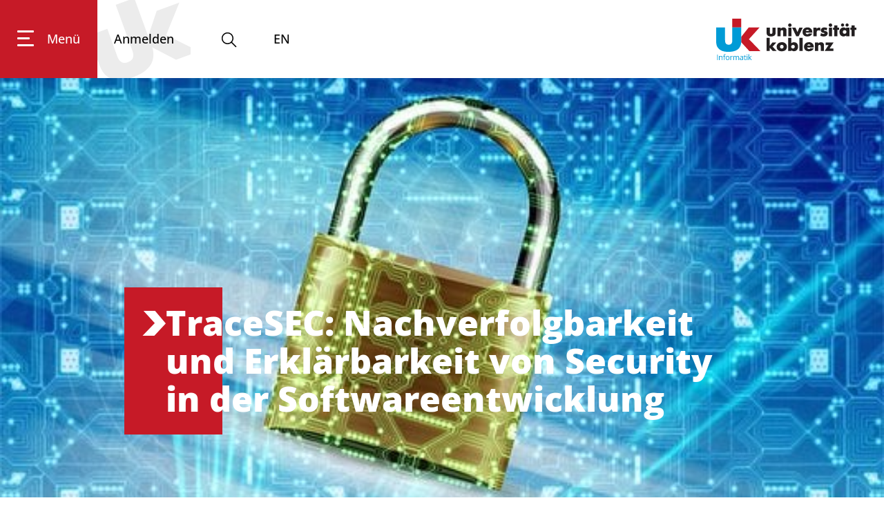

--- FILE ---
content_type: text/html; charset=utf-8
request_url: https://www.uni-koblenz.de/de/informatik/ist/juerjens/projekte/tracesec
body_size: 282439
content:
<!doctype html>
              <html lang="de" data-reactroot=""><head><meta charSet="utf-8"/><title data-react-helmet="true">TraceSEC: Nachverfolgbarkeit und Erklärbarkeit von Security in der Softwareentwicklung | Universität Koblenz</title><meta data-react-helmet="true" name="description" content=""/><meta data-react-helmet="true" property="og:title" content="TraceSEC: Nachverfolgbarkeit und Erklärbarkeit von Security in der Softwareentwicklung"/><meta data-react-helmet="true" property="og:url" content="https://www.uni-koblenz.de/de/informatik/ist/juerjens/projekte/tracesec"/><meta data-react-helmet="true" name="twitter:card" content="summary_large_image"/><meta data-react-helmet="true" property="og:image" content="https://www.uni-koblenz.de/de/informatik/ist/juerjens/projekte/tracesec/@@images/preview_image-800-faea94067cb43d6f20414d28e28ed6c8.jpeg"/><meta data-react-helmet="true" property="og:image:width" content="536"/><meta data-react-helmet="true" property="og:image:height" content="340"/><link data-react-helmet="true" rel="canonical" href="https://www.uni-koblenz.de/de/informatik/ist/juerjens/projekte/tracesec"/><link data-react-helmet="true" rel="icon" href="favicon.ico" sizes="any" type="image/x-icon"/><script data-react-helmet="true" type="application/ld+json">{"@context":"https://schema.org","@type":"EducationalOrganization","name":"Universität Koblenz","telephone":"+49 261 287 0","email":"service@uni-koblenz.de","address":{"@type":"PostalAddress","addressLocality":"Koblenz, Deutschland","postalCode":"56070","streetAddress":"Universitätsstraße 1"},"url":"https://www.uni-koblenz.de","image":"https://www.uni-ko.de/logo"}</script><script>window.env = {"RAZZLE_SENTRY_DSN":"https:\u002F\u002F462002924a3d483f8ccdd5970249ddf1@cmslog.uni-koblenz.de\u002F3","apiPath":"https:\u002F\u002Fwww.uni-koblenz.de","publicURL":"https:\u002F\u002Fwww.uni-koblenz.de"};</script><link rel="icon" href="/favicon.ico" sizes="any"/><link rel="icon" href="/icon.svg" type="image/svg+xml"/><link rel="apple-touch-icon" sizes="180x180" href="/apple-touch-icon.png"/><link rel="manifest" href="/site.webmanifest"/><meta name="generator" content="Plone 6 - https://plone.org"/><meta name="viewport" content="width=device-width, initial-scale=1"/><meta name="apple-mobile-web-app-capable" content="yes"/><style>:root{--fc-daygrid-event-dot-width:8px;--fc-list-event-dot-width:10px;--fc-list-event-hover-bg-color:#f5f5f5}*,:after,:before{box-sizing:inherit}html{box-sizing:border-box;line-height:1.15;-ms-text-size-adjust:100%;-webkit-text-size-adjust:100%}main{display:block}a{background-color:transparent;-webkit-text-decoration-skip:objects}img{border-style:none}svg:not(:root){overflow:hidden}button{margin:0;font-family:sans-serif;font-size:100%;line-height:1.15;overflow:visible;text-transform:none;-webkit-appearance:button}button::-moz-focus-inner{padding:0;border-style:none}button:-moz-focusring{outline:1px dotted ButtonText}::-webkit-file-upload-button{-webkit-appearance:button;font:inherit}body,html{height:100%}body,html{font-size:18px}body{margin:0;overflow-x:hidden;min-width:320px;background:#fff;line-height:1.4285em;color:rgba(0,0,0,.87);font-smoothing:antialiased}body,h2{padding:0;font-family:UniKoOpenSans,Helvetica Neue,Arial,Helvetica,sans-serif}h2{line-height:1.28571429em;margin:calc(2rem - .14286em) 0 1rem;font-weight:800;font-size:2.33rem}p{margin:0 0 1em;line-height:1.4285em}a{color:#c61a27;-webkit-text-decoration:true;text-decoration:true}::-webkit-selection{background-color:#cce2ff;color:rgba(0,0,0,.87)}body ::-webkit-scrollbar{-webkit-appearance:none;width:10px;height:10px}body ::-webkit-scrollbar-track{background:rgba(0,0,0,.1);border-radius:0}body ::-webkit-scrollbar-thumb{border-radius:5px;background:rgba(0,0,0,.25)}body .ui.inverted::-webkit-scrollbar-track{background:hsla(0,0%,100%,.1)}body .ui.inverted::-webkit-scrollbar-thumb{background:hsla(0,0%,100%,.25)}.c2a-wrapper{width:100%}.c2a-wrapper.secondary .c2a-button a{background-color:#7b7b7a}.c2a-button a{background-color:#c61a27;color:#fff!important;display:inline-block;font-weight:700;padding:11px 52px 12px;text-decoration:none;-webkit-hyphens:auto;hyphens:auto;overflow-wrap:break-word;word-wrap:break-word}@font-face{font-family:UniKoOpenSans;src:url(/static/media/OpenSans-VariableFont_wdth,wght.b194af1d.ttf) format("truetype");font-weight:125 950;font-stretch:75% 125%;font-style:normal}@font-face{font-family:UniKoOpenSans;src:url(/static/media/OpenSans-Italic-VariableFont_wdth,wght.51fe8934.ttf) format("truetype");font-weight:125 950;font-stretch:75% 125%;font-style:italic}@media only screen and (max-width:1400px) and (min-width:768px){#footer .container>.columns-view:nth-child(2)>.ui.grid>.six:nth-child(2){display:none}}.hamburger{padding:15px;display:inline-block;font:inherit;color:inherit;text-transform:none;background-color:transparent;border:0;margin:0;overflow:visible}.hamburger-box{width:40px;height:24px;display:inline-block;position:relative}.hamburger-inner{display:block;top:50%;margin-top:-2px}.hamburger-inner,.hamburger-inner:after,.hamburger-inner:before{width:40px;height:4px;background-color:#000;border-radius:4px;position:absolute}.hamburger-inner:after,.hamburger-inner:before{content:"";display:block}.hamburger-inner:before{top:-10px}.hamburger-inner:after{bottom:-10px}.ui.basic.segment.header-wrapper{background:#fff;height:113px;padding:0;position:fixed!important;top:0;width:100%;z-index:1}.ui.basic.segment.header-wrapper .uniko-header{height:100%;display:flex;justify-content:space-between;margin:0;flex-direction:row!important}.ui.basic.segment.header-wrapper .uniko-header a{color:#000;text-decoration:none}.ui.basic.segment.header-wrapper .uniko-header .logo,.ui.basic.segment.header-wrapper .uniko-header .logo img{height:60px;width:auto}.ui.basic.segment.header-wrapper .uniko-header .logo{display:flex;height:100%}.ui.basic.segment.header-wrapper .uniko-header .logo a{display:flex}.ui.basic.segment.header-wrapper .uniko-header .logo img{margin-bottom:auto;margin-top:auto}.ui.basic.segment.header-wrapper .uniko-header a.login{background-image:url('data:image/svg+xml;utf8,<svg xmlns="http://www.w3.org/2000/svg" viewBox="0 0 971.78668 720.53333"><g id="g10" transform="matrix(1.3333333,0,0,-1.3333333,0,720.53333)"><g id="g12" transform="scale(0.1)"><path d="m 2884.4,1917.65 c 59.24,-177.98 91.28,-382.11 -22.58,-548.01 -91.84,-124.99 -240.08,-178.95 -273.76,-191.21 C 2076,992.051 1931.91,1450.85 1873.67,1589.87 L 1226.26,3368.62 0,2922.3 640.055,1163.77 C 735.695,901 843.594,604.539 1042.14,394.488 1156.71,268.34 1306.83,170.359 1467.35,106.699 c 474.8,-193.449 973.42,-95.8787 1431.57,70.871 444.7,161.86 970.22,437.051 1214.5,876.95 80.2,136.03 200.8,454.6 132.67,872.37 -16.13,76.71 -40.66,160.37 -62.35,228.16 l 1575.25,-818.89 1529.46,556.68 -2181.73,1067.69 869.24,2140.01 -1495.77,-544.41 -560,-1668.8 -916.01,2516.69 -1226.27,-446.32" style="fill:%23ececec;fill-opacity:1"/></g></g></svg>');background-position:50%;background-repeat:no-repeat;background-size:160px;display:flex;line-height:113px;padding-left:24px;padding-right:24px}.ui.basic.segment.header-wrapper .uniko-header .login .icon{color:#c61a27;display:none;height:28px!important;margin-bottom:auto;margin-top:auto}.ui.basic.segment.header-wrapper .uniko-header .language-selector{display:flex;flex-direction:column;justify-content:center;margin-left:51px}.menu-wrapper{display:flex;height:100%;font-weight:500}.menu-wrapper button{border:none;background:0 0}.menu-wrapper .hamburger{background:#c61a27;color:#fff;display:flex;height:100%;flex-direction:column;justify-content:center;padding-left:25px;padding-right:25px}.menu-wrapper .hamburger .inner{display:flex}.menu-wrapper .hamburger span.label{margin-left:19px}.menu-wrapper .hamburger-box{width:24px}.menu-wrapper .hamburger-inner,.menu-wrapper .hamburger-inner:after,.menu-wrapper .hamburger-inner:before{background:#fff;height:3px}.menu-wrapper .hamburger-inner{width:18px}.menu-wrapper .hamburger-inner:after,.menu-wrapper .hamburger-inner:before{width:24px}@media only screen and (max-width:766px){.ui.basic.segment.header-wrapper{height:60px}.ui.basic.segment.header-wrapper .uniko-header a.login{line-height:60px}.ui.basic.segment.header-wrapper .uniko-header .logo{height:40px;margin-top:7.5px;overflow:hidden}.ui.basic.segment.header-wrapper .uniko-header .logo img{height:50px}}@media only screen and (max-width:992px){.ui.basic.segment.header-wrapper #uniko-header{padding-right:25px}.ui.basic.segment.header-wrapper #uniko-header .hamburger .label,.ui.basic.segment.header-wrapper #uniko-header .login{display:none}.ui.basic.segment.header-wrapper #uniko-header .btn-mega-search,.ui.basic.segment.header-wrapper #uniko-header .language-selector{margin-left:21px}}@media only screen and (max-width:1311px){#uniko-header{margin-left:0!important;padding-right:40px;width:100%!important}}@media only screen and (max-width:500px){.btn-mega-search,.menu-wrapper .hamburger{margin-right:0!important}.ui.basic.segment.header-wrapper .uniko-header .logo{height:30px;margin-top:13px}.ui.basic.segment.header-wrapper .uniko-header .logo img{height:38px}}.mega-overlay{background-color:#c61a27;color:#fff;font-weight:400;height:0;left:0;padding:0;position:absolute;top:113px;overflow:hidden;width:100%;z-index:2}.mega-overlay a{color:#fff!important}.mega-overlay .ui.container.mega-footer{display:flex;flex-wrap:wrap;font-size:18px;justify-content:space-between;line-height:50px;margin-top:3em;padding:0;text-align:center;width:100%}.mega-overlay .ui.container.mega-footer .ui.list{display:flex;margin-bottom:1em;margin-top:auto}.mega-overlay .ui.container.mega-footer .ui.list .item{margin-right:20px;padding-top:0}@media only screen and (min-width:992px) and (max-width:1400px){#mega-footer{width:90%!important}}@media only screen and (max-width:768px){.mega-overlay{top:60px}}.btn-mega-search{color:#000;margin-left:41px;margin-top:-5px;padding:0}.btn-mega-search svg.icon{margin-bottom:-10px;margin-right:0!important}.mega-search{margin-top:0!important;position:relative}.herogallery{height:820px;margin-bottom:80px}#view .herogallery:first-child{margin-top:-77px}@media only screen and (max-width:1400px){.herogallery{height:600px}}@media only screen and (max-width:992px){.herogallery{height:450px}}@media only screen and (max-width:768px){.herogallery{height:auto;min-height:320px}}body{font-weight:300}h2{-webkit-hyphens:auto;hyphens:auto;overflow-wrap:break-word;word-wrap:break-word;scroll-margin-top:60px}#main .content-area{margin-top:113px;padding-top:50px}@media only screen and (max-width:768px){#main .content-area{padding-top:0}body:not(.has-toolbar):not(.has-sidebar):not(.has-toolbar-collapsed):not(.has-sidebar-collapsed){margin-left:0!important;margin-right:0!important}}@media only screen and (max-width:767px){.ui.container{margin-left:1em!important;margin-right:1em!important;width:auto!important}}@media only screen and (min-width:768px) and (max-width:991px){.ui.container{width:715px;margin-left:auto!important;margin-right:auto!important}}@media only screen and (min-width:992px) and (max-width:1399px){.ui.container{width:921px;margin-left:auto!important;margin-right:auto!important}}.ui.container{display:block;max-width:100%!important}@media only screen and (max-width:767px){body:not(.has-toolbar):not(.has-sidebar):not(.has-toolbar-collapsed):not(.has-sidebar-collapsed) .ui.container{width:auto!important;margin-right:1em!important;margin-left:1em!important}}@media only screen and (min-width:768px) and (max-width:991px){body:not(.has-toolbar):not(.has-sidebar):not(.has-toolbar-collapsed):not(.has-sidebar-collapsed) .ui.container{width:715px!important;margin-right:auto!important;margin-left:auto!important}}@media only screen and (min-width:992px) and (max-width:1399px){body:not(.has-toolbar):not(.has-sidebar):not(.has-toolbar-collapsed):not(.has-sidebar-collapsed) .ui.container{width:921px!important;margin-right:auto!important;margin-left:auto!important}body:not(.has-toolbar):not(.has-sidebar):not(.has-toolbar-collapsed):not(.has-sidebar-collapsed) [class*="tablet only"]:not(.computer){display:none!important}}.ui.basic.segment.header-wrapper{margin-bottom:0}@font-face{font-family:Icons;src:url(/static/media/icons.8e3c7f55.eot);src:url(/static/media/icons.8e3c7f55.eot?#iefix) format("embedded-opentype"),url(/static/media/icons.0ab54153.woff2) format("woff2"),url(/static/media/icons.faff9214.woff) format("woff"),url(/static/media/icons.b87b9ba5.ttf) format("truetype"),url(/static/media/icons.962a1bf3.svg#icons) format("svg");font-style:normal;font-weight:400;font-variant:normal;text-decoration:inherit;text-transform:none}i.icon{display:inline-block;opacity:1;margin:0 .25rem 0 0;width:1.18em;height:1em;font-family:Icons;font-style:normal;font-weight:400;text-decoration:inherit;text-align:center;speak:none;font-smoothing:antialiased;-moz-osx-font-smoothing:grayscale;-webkit-font-smoothing:antialiased;backface-visibility:hidden}i.icon:before{background:0 0!important}i.icon{font-size:1em}i.icon.sign-in:before{content:"\f2f6"}.ui.image{position:relative;display:inline-block;vertical-align:middle;max-width:100%;background-color:transparent}img.ui.image{display:block}.ui.list{list-style-type:none;margin:1em 0;padding:0}.ui.list:first-child{margin-top:0;padding-top:0}.ui.list:last-child{margin-bottom:0;padding-bottom:0}.ui.list>.item{display:list-item;table-layout:fixed;list-style-type:none;list-style-position:outside;padding:.16666667em 0;line-height:1.16666667em}.ui.list>.item:after{content:"";display:block;height:0;clear:both;visibility:hidden}.ui.list>.item:first-child{padding-top:0}.ui.list>.item:last-child{padding-bottom:0}.ui.list{font-size:1em}.ui.loader{display:none;position:absolute;top:50%;left:50%;margin:0;text-align:center;z-index:3;transform:translateX(-50%) translateY(-50%)}.ui.loader:before{border-radius:500rem;border:.2em solid rgba(0,0,0,.1)}.ui.loader:after,.ui.loader:before{position:absolute;content:"";top:0;left:50%;width:100%;height:100%}.ui.loader:after{animation:a .6s linear;animation-iteration-count:infinite;border-radius:500rem;border:.2em solid transparent;border-top-color:#68778d;box-shadow:0 0 0 1px transparent}@keyframes a{0%{transform:rotate(0)}to{transform:rotate(1turn)}}.ui.small.loader:after,.ui.small.loader:before{width:1.33333333rem;height:1.33333333rem;margin:0 0 0 -.66666667rem}.ui.loader:after,.ui.loader:before{width:1.77777778rem;height:1.77777778rem;margin:0 0 0 -.88888889rem}.ui.dimmer .loader{display:block}.ui.dimmer .ui.loader{color:hsla(0,0%,100%,.9)}.ui.dimmer .ui.loader:before{border-color:hsla(0,0%,100%,.15)}.ui.dimmer .ui.loader:after{border-color:#fff transparent transparent}.ui.inverted.dimmer .ui.loader{color:rgba(0,0,0,.87)}.ui.inverted.dimmer .ui.loader:before{border-color:rgba(0,0,0,.1)}.ui.inverted.dimmer .ui.loader:after{border-color:#68778d transparent transparent}.ui.text.loader{width:auto!important;height:auto!important;text-align:center;font-style:normal}.ui.indeterminate.loader:after{animation-direction:reverse;animation-duration:1.2s}.ui.inverted.dimmer .ui.small.loader,.ui.small.loader{width:1.33333333rem;height:1.33333333rem;font-size:.94444444em}.ui.inverted.dimmer .ui.loader,.ui.loader{width:1.77777778rem;height:1.77777778rem;font-size:1em}.ui.small.text.loader{min-width:1.33333333rem;padding-top:2.11111111rem}.ui.text.loader{min-width:1.77777778rem;padding-top:2.55555556rem}.ui.segment{position:relative;background:#fff;box-shadow:0 1px 2px 0 #c7d5d8;margin:1rem 0;padding:1em;border-radius:0;border:1px solid #c7d5d8}.ui.basic.segment{background:none transparent;box-shadow:none;border:none;border-radius:0}.ui.segment{font-size:1rem}.ui.basic.segment.content-area{flex:1 0 auto;padding-right:0;padding-left:0}.ui.grid>.column:not(.row){position:relative;display:inline-block;width:8.33333333%;vertical-align:top}.ui.grid>*,.ui.grid>.column:not(.row){padding-left:1rem;padding-right:1rem}.ui.grid>.column:not(.row){padding-top:1rem;padding-bottom:1rem}.ui[class*="twelve column"].grid>.column:not(.row){width:8.33333333%}.ui.column.grid>[class*="six wide"].column,.ui.grid>[class*="six wide"].column{width:50%!important}.ui.column.grid>[class*="twelve wide"].column,.ui.grid>[class*="twelve wide"].column{width:100%!important}@media only screen and (min-width:320px) and (max-width:767px){.ui.column.grid>[class*="twelve wide mobile"].column,.ui.grid>[class*="twelve wide mobile"].column{width:100%!important}}@media only screen and (min-width:768px) and (max-width:991px){.ui.column.grid>[class*="six wide tablet"].column,.ui.grid>[class*="six wide tablet"].column{width:50%!important}}@media only screen and (min-width:992px){.ui.column.grid>[class*="six wide computer"].column,.ui.grid>[class*="six wide computer"].column{width:50%!important}}.ui.dimmer{display:none;position:absolute;top:0!important;left:0!important;width:100%;height:100%;text-align:center;vertical-align:middle;padding:1em;background-color:rgba(130,150,166,.72);opacity:0;line-height:1;animation-fill-mode:both;animation-duration:.5s;flex-direction:column;align-items:center;justify-content:center;will-change:opacity;z-index:3}.ui.dimmer>.content{color:#fff}.ui.active.dimmer{display:flex;opacity:1}.ui.inverted.dimmer{background-color:hsla(0,0%,100%,.85)}.ui.inverted.dimmer>.content>*{color:#fff}.transition{animation-iteration-count:1;animation-duration:.3s;animation-timing-function:ease;animation-fill-mode:both}.visible.transition{display:block!important;visibility:visible!important}body{display:flex}@media only screen and (max-width:767px){body{flex-direction:column}}#main{display:flex;flex:1 1;flex-direction:column}svg.icon{box-sizing:content-box}.ui.segment{position:static!important}.block{position:relative;margin-bottom:1em}.skiplinks-wrapper{position:absolute;top:-100%}.skiplinks-wrapper a.skiplink{display:inline-block;color:#c61a27}.skiplinks-wrapper+.ui.segment{margin-top:0}.language-selector{margin-right:20px}</style><link data-chunk="client" rel="prefetch" as="style" href="/static/css/client.3ba0094a.css"/><link data-chunk="client" rel="preload" as="script" href="/static/js/runtime~client.06b78650.js"/><link data-chunk="client" rel="preload" as="script" href="/static/js/client.a2eb1e32.js"/><script>function alter() {
  document.querySelectorAll("head link[rel='prefetch']").forEach(function(el) { el.rel = 'stylesheet'});
}
if (window.addEventListener) {
  window.addEventListener('DOMContentLoaded', alter, false)
} else {
  window.onload=alter
}</script><noscript><link data-chunk="client" rel="stylesheet" href="/static/css/client.3ba0094a.css"/></noscript></head><body class="view-viewview contenttype-plone-site siteroot is-anonymous public-ui view-viewview contenttype-researchproject section-de section-informatik section-ist section-juerjens section-projekte section-tracesec is-anonymous public-ui uniko-fb4"><div role="navigation" aria-label="Toolbar" id="toolbar"></div><div id="main"><div class="skiplinks-wrapper" role="complementary" aria-label="Skiplinks"><a class="skiplink" href="#view">Zum Hauptinhalt springen</a><a class="skiplink" href="#navigation">Zur Navigation springen</a><a class="skiplink" href="#footer">Zum Fußbereich springen</a></div><div role="banner" class="ui basic segment header-wrapper"><div id="uniko-header" class="ui container uniko-header"><div class="menu-wrapper"><button class="hamburger hamburger--spin" tabindex="0" aria-label="Hauptnavigation öffnen"><span class="inner"><span class="hamburger-box"><span class="hamburger-inner"></span></span><span class="label">Menü</span></span></button><div id="navigation" class="mega-overlay" role="menu" tabindex="-1"><div id="mega-footer" class="ui container mega-footer"><div role="list" class="ui list"><div role="listitem" class="item mobile tablet only"><a href="/de/informatik/ist/juerjens/projekte/tracesec/login">Anmelden <i aria-hidden="true" class="sign-in icon"></i></a></div><div role="listitem" class="item"><a href="/de/impressum">Impressum</a></div><div role="listitem" class="item"><a href="/de/datenschutz">Datenschutz</a></div><div role="listitem" class="item"><a href="/de/barrierefreiheit">Barrierefreiheit</a></div><div role="listitem" class="item"><a href="/de/gleichstellung">Gleichstellungsvertretung</a></div></div></div></div><a class="login" aria-label="Anmelden" title="Anmelden" href="/de/informatik/ist/juerjens/projekte/tracesec/login" tabindex="0"><span>Anmelden</span><svg xmlns="http://www.w3.org/2000/svg" viewBox="0 0 36 36" style="height:36px;width:auto;fill:currentColor" class="icon"><path fill-rule="evenodd" d="M6.1489,31 L29.8659,31 C28.9469,28.423 24.7499,26.945 24.7019,26.93 C20.1909,25.863 20.0059,23.309 19.9999,23.021 L19.9999,19.343 L20.5549,19.067 C21.9049,18.396 21.9389,17.185 21.9379,17.049 L21.9349,16.378 L22.5539,16.105 C22.7179,15.989 23.0089,15.3 23.1659,14.93 L23.3109,14.592 C23.2749,14.575 23.0639,14.35 22.9479,14.268 L22.3489,13.841 L23.0479,11.696 C23.4589,10.035 23.2839,8.605 22.5499,7.666 C22.1689,7.179 21.6629,7 21.1619,7 L20.6129,7 L20.3179,6.437 C20.3129,6.429 19.4429,5.078 18.0419,5.078 C17.4239,5.082 15.5859,5.212 14.5679,5.877 C13.3689,6.661 12.1199,8.31 12.9809,11.778 L13.6699,13.873 L13.0319,14.29 C12.8809,14.396 12.7099,14.61 12.7319,14.674 C13.1429,15.896 13.4309,16.093 13.4619,16.111 L14.1019,16.377 L14.0669,17.065 C14.0659,17.188 14.0969,18.398 15.4449,19.067 L15.9999,19.343 L15.9999,23 C15.9949,23.306 15.8159,25.862 11.2159,26.954 C10.0019,27.369 6.9249,28.854 6.1489,31 L6.1489,31 Z M31.9999,33 L3.9999,33 L3.9999,32 C3.9999,27.334 10.4089,25.125 10.6829,25.033 C13.8199,24.284 14.0089,22.949 14.0099,22.936 L14.0039,20.538 C12.6399,19.628 12.2339,18.339 12.1169,17.592 C11.4859,17.034 11.1059,16.11 10.8369,15.312 C10.5399,14.429 10.8879,13.668 11.3329,13.151 L11.0599,12.317 C9.8349,7.397 12.0479,5.109 13.4739,4.178 C15.1699,3.069 17.7509,3.029 18.0389,3.028 C19.8919,3.028 21.1359,4.191 21.6859,4.841 C22.6139,4.985 23.4829,5.512 24.1249,6.334 C24.7809,7.172 25.7619,9.056 24.9699,12.248 L24.6739,13.158 C25.1509,13.711 25.5249,14.519 25.1429,15.393 L25.0079,15.708 C24.7259,16.375 24.4159,17.109 23.8899,17.587 C23.7719,18.333 23.3679,19.625 21.9999,20.538 L21.9999,22.999 L21.9999,22.998 C22.0079,22.998 22.2369,24.298 25.2299,25.009 C25.5909,25.125 31.9999,27.334 31.9999,32 L31.9999,33 Z"/></svg></a><button class="btn-mega-search" tabindex="0" aria-label="Suche öffnen"><svg xmlns="http://www.w3.org/2000/svg" viewBox="0 0 36 36" style="height:28px;width:auto;fill:currentColor" class="icon"><path fill-rule="evenodd" d="M7,16 C7,11.038 11.037,7 16,7 C20.963,7 25,11.038 25,16 C25,20.962 20.963,25 16,25 C11.037,25 7,20.962 7,16 L7,16 Z M32.707,31.293 L24.448,23.034 C26.039,21.125 27,18.673 27,16 C27,9.935 22.065,5 16,5 C9.935,5 5,9.935 5,16 C5,22.065 9.935,27 16,27 C18.673,27 21.125,26.039 23.034,24.448 L31.293,32.707 L32.707,31.293 Z"/></svg></button><div class="mega-overlay search" role="search"><div tabindex="-1" class="ui container mega-search"></div></div><div class="language-selector"><a aria-label="Wechseln zu english" title="English" href="/en/computer-science/ist/juerjens/projects/tracesec">EN</a></div></div><div class="logo"><a href="/de/informatik"><img src="/static/media/LogoDE.fba475fd.svg" alt="Logo" class="ui image"/></a></div></div></div><div id="vertical-breadcrumbs" class="breadcrumbs" role="navigation" aria-label="Brotkrumen"><a title="Projekte" href="/de/informatik/ist/juerjens/projekte">Projekte</a><svg xmlns="http://www.w3.org/2000/svg" viewBox="0 0 283.5 283.5" style="height:36px;width:auto;fill:currentColor" class="icon divider"><path class="st0" d="M30.3 0 158.1 140.3 19.1 283.5 153.4 283.5 283.5 143.7 161.7 0z"/></svg><a title="Software Engineering" href="/de/informatik/ist/juerjens">Software Engineering</a><svg xmlns="http://www.w3.org/2000/svg" viewBox="0 0 283.5 283.5" style="height:36px;width:auto;fill:currentColor" class="icon divider"><path class="st0" d="M30.3 0 158.1 140.3 19.1 283.5 153.4 283.5 283.5 143.7 161.7 0z"/></svg><a title="Institut für Softwaretechnik" href="/de/informatik/ist">Institut für Softwaretechnik</a><svg xmlns="http://www.w3.org/2000/svg" viewBox="0 0 283.5 283.5" style="height:36px;width:auto;fill:currentColor" class="icon divider"><path class="st0" d="M30.3 0 158.1 140.3 19.1 283.5 153.4 283.5 283.5 143.7 161.7 0z"/></svg><a title="Fachbereich 4: Informatik" href="/de/informatik">Fachbereich 4</a><svg xmlns="http://www.w3.org/2000/svg" viewBox="0 0 283.5 283.5" style="height:36px;width:auto;fill:currentColor" class="icon divider"><path class="st0" d="M30.3 0 158.1 140.3 19.1 283.5 153.4 283.5 283.5 143.7 161.7 0z"/></svg><a class="section" title="Startseite" href="/de"><svg xmlns="http://www.w3.org/2000/svg" viewBox="0 0 36 36" style="height:18px;width:auto;fill:currentColor" class="icon"><g fill-rule="evenodd"><path d="M18 4.826 4.476 13.148 5.524 14.851 18 7.174 30.476 14.851 31.524 13.148zM25 27 21 27 21 19 15 19 15 27 11 27 11 15 9 15 9 29 17 29 17 21 19 21 19 29 27 29 27 15 25 15z"/></g></svg></a></div><div class="ui basic segment content-area"><main><div id="view"><div id="project-container" class="ui container"><figure class="preview-hero fullwidth capped"><img src="/de/informatik/ist/juerjens/projekte/tracesec/@@images/preview_image-536-d8e314fc5e5bfd3fb0c90c0bc612afb7.jpeg" alt=""/><div id="preview-caption-container" class="ui container"><div class="preview-caption awh"><div class="preview-caption-arrow"><span><svg xmlns="http://www.w3.org/2000/svg" viewBox="0 0 283.5 283.5" style="height:36px;width:auto;fill:white" class="icon link"><path class="st0" d="M30.3 0 158.1 140.3 19.1 283.5 153.4 283.5 283.5 143.7 161.7 0z"/></svg></span></div><div class="preview-caption-text"><h1 class="title">TraceSEC: Nachverfolgbarkeit und Erklärbarkeit von Security in der Softwareentwicklung</h1></div></div></div></figure><h2>TraceSEC</h2><div class="project-text"><p>TraceSEC addressiert folgende Forschungsvision: Qualitätsmodelle werden verwendet, um sicherheitsrelevante Informationen auf mehreren Ebenen zu organisieren. Die Verfolgung sicherheitsrelevanter Aktivitäten anhand von Artefakten und eines Qualitätsmodells adressiert alle drei Kernherausforderungen auf einmal: Entwicklung, Problemanalyse und Lernen. Software-Organisationen sollen sicherheitsrelevante Spuren (Traces) auswerten, sie vergleichen und durch Soft Matching und intelligente Operationen wiederverwenden. Automatisierte Unterstützung und menschliches Urteilsvermögen sollen kombiniert und TraceSEC somit zu einem wahrhaft soziotechnischen Ansatz gemacht werden.</p></div><hr class="full-width"/><div class="ui doubling stackable grid"><div class="one column row"><div class="column"><h2>Förderungen &amp; Partnerschaften</h2><br/></div></div><div class="two column row"><div class="column"><strong>Gefördert von</strong></div><div class="column"><div class="ui doubling stackable grid fupa-block"><div class="two column row"><div class="column meta-item"><span>Deutsche Forschungsgemeinschaft </span><b><a href="https://www.dfg.de/" target="_blank" rel="noreferrer">dfg.de/</a></b></div><div class="column"><img src="[data-uri]" class="ui image fupa-logo"/></div></div></div></div></div></div><hr class="full-width"/></div></div><div class="ui container tags"></div></main></div><div role="contentinfo" id="footer" class="ui segment"><div class="content"><div class="left-outer"></div><div class="ui fluid container"><div class="columns-view"><div class="ui twelve column grid column-grid"><div class="three wide computer twelve wide mobile six wide tablet column"><div><p><strong>FACHBEREICHE</strong></p><p><a href="/de/bildungswissenschaften">Bildungswissenschaften</a></p><p><a href="/de/philologie-kulturwissenschaften">Philologie / Kulturwissenschaften</a></p><p><a href="/de/mathematik-naturwissenschaften">Mathematik / Naturwissenschaften</a></p><p><a href="/de/informatik">Informatik</a></p></div></div><div class="three wide computer twelve wide mobile six wide tablet column"><div><p><strong>SCHNELLEINSTIEG</strong></p><p><a href="/de/zimt/services">Online Dienste</a></p><p><a href="/de/studium/bewerbung-und-zulassung/der-weg-ins-studium/fristen-und-termine">Termine und Fristen</a></p><p><a href="https://www.studierendenwerk-koblenz.de" target="_blank" rel="noopener noreferrer" class="external">Studierendenwerk</a></p><p><a href="/de/karriere">Karriere</a></p></div></div><div class="three wide computer twelve wide mobile six wide tablet column"><div><p><strong>FOLGE UNS</strong></p><div class="columns-view"><div class="ui twelve column grid column-grid"><div class="three wide computer twelve wide mobile six wide tablet column"><div><div class="c2a-wrapper left secondary"><div class="c2a-button"><a href="https://www.facebook.com/universitaet.koblenz" rel="noopener noreferrer" class="external" aria-label="facebook"><i aria-hidden="true" class="facebook icon"></i> <!-- --> </a></div></div><br/></div></div><div class="three wide computer twelve wide mobile six wide tablet column"><div><div class="c2a-wrapper left secondary"><div class="c2a-button"><a href="https://www.instagram.com/uni_koblenz/" rel="noopener noreferrer" class="external" aria-label="instagram"><i aria-hidden="true" class="instagram icon"></i> <!-- -->   </a></div></div><br/></div></div><div class="three wide computer twelve wide mobile six wide tablet column"><div><div class="c2a-wrapper left secondary"><div class="c2a-button"><a href="https://www.youtube.com/@universitaetkoblenz" rel="noopener noreferrer" class="external" aria-label="youtube"><i aria-hidden="true" class="youtube icon"></i> <!-- --> </a></div></div><br/></div></div><div class="three wide computer twelve wide mobile six wide tablet column"><div><div class="c2a-wrapper secondary"><div class="c2a-button"><a href="https://de.linkedin.com/school/universit%C3%A4t-koblenz/" rel="noopener noreferrer" class="external" aria-label="linkedin"><i aria-hidden="true" class="linkedin icon"></i> <!-- --> </a></div></div></div></div></div></div><p><a href="/de/newsroom">Newsroom / Presse</a></p><p><a href="/de/corporate-design">Corporate Design</a></p><div class="block image align center"><figure class="medium"><a href="https://unishop-koblenz.de/" target="_blank" rel="noopener noreferrer" class="external"><img src="/de/partials/pfooter/2024_08_08_uk-unishop-logo-weiss_th.png/@@images/image-500-1e56f361a8781954374bbbe6d8056a11.png" width="500" height="500" class="responsive" srcSet="/de/partials/pfooter/2024_08_08_uk-unishop-logo-weiss_th.png/@@images/image-32-915466a415b9c1ad3ed389917911a975.png 32w, /de/partials/pfooter/2024_08_08_uk-unishop-logo-weiss_th.png/@@images/image-64-06111fd0a08b559ba787de594cce1342.png 64w, /de/partials/pfooter/2024_08_08_uk-unishop-logo-weiss_th.png/@@images/image-128-589f2359e7908a5769afdb9c5f3854f8.png 128w, /de/partials/pfooter/2024_08_08_uk-unishop-logo-weiss_th.png/@@images/image-200-14dce31a8c94260d98b65494e2db7c81.png 200w, /de/partials/pfooter/2024_08_08_uk-unishop-logo-weiss_th.png/@@images/image-400-1340896bcdb456c2769000f4577caa87.png 400w, /de/partials/pfooter/2024_08_08_uk-unishop-logo-weiss_th.png/@@images/image-500-1e56f361a8781954374bbbe6d8056a11.png 500w" loading="lazy" decoding="async" alt="2024_08_08_Uk UniShop Logo Weiss_TH.png"/></a></figure></div><p></p></div></div><div class="three wide computer twelve wide mobile six wide tablet column"><div><p><strong>UNIVERSITÄT KOBLENZ</strong></p><p>Universitätsstraße 1<br/>56070 Koblenz</p><p><a href="/de/universitaet/anfahrt-und-campusplan">Anfahrt und Campusplan</a></p><p><a href="tel:00492612870" rel="noopener noreferrer" class="">+49 261 287 - 0</a><br/> <a href="mailto:service@uni-koblenz.de" rel="noopener noreferrer" class="">service@uni-koblenz.de</a> </p><p><br/></p><div class="c2a-wrapper left secondary"><div class="c2a-button"><a href="https://klips.uni-koblenz.de" target="_blank" rel="noopener noreferrer" class="external" aria-label="Meine Uni">Meine Uni</a></div></div></div></div></div></div><div class="columns-view"><div class="ui twelve column grid column-grid"><div class="six wide computer twelve wide mobile six wide tablet column"><div><div class="columns-view"><div class="ui twelve column grid column-grid"><div class="three wide computer twelve wide mobile six wide tablet column"><div><p><a href="/de/impressum">Impressum</a></p></div></div><div class="three wide computer twelve wide mobile six wide tablet column"><div><p><a href="/de/datenschutz">Datenschutz</a></p></div></div><div class="three wide computer twelve wide mobile six wide tablet column"><div><p><a href="/de/barrierefreiheit">Barrierefreiheit</a></p></div></div><div class="three wide computer twelve wide mobile six wide tablet column"><div><p><a href="/de/gleichstellung">Gleichstellungsvertretung<br/></a></p></div></div></div></div></div></div><div class="six wide computer twelve wide mobile six wide tablet column"><div><br/></div></div></div></div></div><div class="right-outer"></div></div><div class="meta"><div class="ui container"><div class="columns-view"><div class="ui twelve column grid column-grid reverse-wrap"><div class="middle aligned six wide computer twelve wide mobile six wide tablet column"><div><p>© Universität Koblenz</p></div></div><div class="six wide computer twelve wide mobile six wide tablet column"><div><div class="columns-view"><div class="ui twelve column grid column-grid"><div class="middle aligned three wide computer twelve wide mobile six wide tablet column"><div><div class="block image align center"><figure class=""><a href="https://www.charta-der-vielfalt.de/" target="_blank" rel="noopener noreferrer" class="external"><img src="/de/partials/below-footer/2cb646c4-f511-4b87-a45a-af94058e0de6.png/@@images/image-200-e40386a6febd5cd8bead2e962702409a.png" width="200" height="39" class="responsive" srcSet="/de/partials/below-footer/2cb646c4-f511-4b87-a45a-af94058e0de6.png/@@images/image-32-813c29b3f6e10a3f8dfc9316fc8705de.png 32w, /de/partials/below-footer/2cb646c4-f511-4b87-a45a-af94058e0de6.png/@@images/image-64-1323e937038d45958a0430412f39c47a.png 64w, /de/partials/below-footer/2cb646c4-f511-4b87-a45a-af94058e0de6.png/@@images/image-128-fb34f359f4303324fa6e15ea5096e3eb.png 128w, /de/partials/below-footer/2cb646c4-f511-4b87-a45a-af94058e0de6.png/@@images/image-200-c1ca78d9374f523f35364f346540d2be.png 200w, /de/partials/below-footer/2cb646c4-f511-4b87-a45a-af94058e0de6.png/@@images/image-200-e40386a6febd5cd8bead2e962702409a.png 200w" loading="lazy" decoding="async" alt="Logo Charta der Vielfalt"/></a></figure></div></div></div><div class="middle aligned three wide computer twelve wide mobile six wide tablet column"><div><div class="block image align center"><figure class=""><a target="_blank" href="/de/universitaet/unser-profil/weltoffene-hochschule-gegen-fremdenfeindlichkeit"><img src="/de/partials/below-footer/1a5d13b4-4bb3-4d66-80ff-de1955075c7e.jpeg/@@images/image-200-1d8f5e325504da7118af20bbaa3d0809.jpeg" width="200" height="133" class="responsive" srcSet="/de/partials/below-footer/1a5d13b4-4bb3-4d66-80ff-de1955075c7e.jpeg/@@images/image-32-813c29b3f6e10a3f8dfc9316fc8705de.jpeg 32w, /de/partials/below-footer/1a5d13b4-4bb3-4d66-80ff-de1955075c7e.jpeg/@@images/image-64-1323e937038d45958a0430412f39c47a.jpeg 64w, /de/partials/below-footer/1a5d13b4-4bb3-4d66-80ff-de1955075c7e.jpeg/@@images/image-128-fb34f359f4303324fa6e15ea5096e3eb.jpeg 128w, /de/partials/below-footer/1a5d13b4-4bb3-4d66-80ff-de1955075c7e.jpeg/@@images/image-200-c1ca78d9374f523f35364f346540d2be.jpeg 200w, /de/partials/below-footer/1a5d13b4-4bb3-4d66-80ff-de1955075c7e.jpeg/@@images/image-200-1d8f5e325504da7118af20bbaa3d0809.jpeg 200w" loading="lazy" decoding="async" alt="Logo Weltoffene Hochschulen gegen Fremdenfeindlichkeit"/></a></figure></div></div></div><div class="middle aligned three wide computer twelve wide mobile six wide tablet column"><div><div class="block image align center"><figure class=""><a href="https://www.stellenwerk.de" target="_blank" rel="noopener noreferrer" class="external"><img src="/de/partials/below-footer/bef90f44-3a23-4920-839f-2b94da22d7fc.jpeg/@@images/image-200-4d3537a48582c490423b00af9f9cdffd.jpeg" width="200" height="46" class="responsive" srcSet="/de/partials/below-footer/bef90f44-3a23-4920-839f-2b94da22d7fc.jpeg/@@images/image-32-813c29b3f6e10a3f8dfc9316fc8705de.jpeg 32w, /de/partials/below-footer/bef90f44-3a23-4920-839f-2b94da22d7fc.jpeg/@@images/image-64-1323e937038d45958a0430412f39c47a.jpeg 64w, /de/partials/below-footer/bef90f44-3a23-4920-839f-2b94da22d7fc.jpeg/@@images/image-128-fb34f359f4303324fa6e15ea5096e3eb.jpeg 128w, /de/partials/below-footer/bef90f44-3a23-4920-839f-2b94da22d7fc.jpeg/@@images/image-200-c1ca78d9374f523f35364f346540d2be.jpeg 200w, /de/partials/below-footer/bef90f44-3a23-4920-839f-2b94da22d7fc.jpeg/@@images/image-200-4d3537a48582c490423b00af9f9cdffd.jpeg 200w" loading="lazy" decoding="async" alt="Logo Stellenwerk Jobportal"/></a></figure></div></div></div><div class="middle aligned three wide computer twelve wide mobile six wide tablet column"><div><div class="block image align center"><figure class=""><a target="_blank" href="/de/studium/studienorganisation/studienstart/stipendium/deutschlandstipendium"><img src="/de/partials/below-footer/dstip.jpeg/@@images/image-150-27683a05850bd9f0ee47f28035dbbc58.jpeg" width="150" height="64" class="responsive" srcSet="/de/partials/below-footer/dstip.jpeg/@@images/image-32-d2af6bd876f565cd7ef74154e85236e6.jpeg 32w, /de/partials/below-footer/dstip.jpeg/@@images/image-64-b16b63eef6b5a226b05bd6f4698df2f3.jpeg 64w, /de/partials/below-footer/dstip.jpeg/@@images/image-128-7a35a1654c3a0be56ad6f66d27d4ca15.jpeg 128w, /de/partials/below-footer/dstip.jpeg/@@images/image-150-27683a05850bd9f0ee47f28035dbbc58.jpeg 150w" loading="lazy" decoding="async" alt="Logo Deutschland Stipendium"/></a></figure></div></div></div></div></div></div></div></div></div></div></div></div><div class="Toastify"></div></div><div role="complementary" aria-label="Sidebar" id="sidebar"></div><script charSet="UTF-8">window.__data={"router":{"location":{"pathname":"\u002Fde\u002Finformatik\u002Fist\u002Fjuerjens\u002Fprojekte\u002Ftracesec","search":"","hash":"","state":undefined,"key":"jy6rzj","query":{}},"action":"POP"},"intl":{"defaultLocale":"en","locale":"de","messages":{"\u003Cp\u003EAdd some HTML here\u003C\u002Fp\u003E":"\u003Cp\u003EHTML hier einfügen\u003C\u002Fp\u003E","Account Registration Completed":"Die Registrierung Ihres Zugangs wurde erfolgreich abgeschlossen.","Account activation completed":"Passwort gesetzt.","Action":"Aktion","Action changed":"Aktion geändert","Action: ":"Aktion: ","Actions":"Aktionen","Activate and deactivate":"Aktivieren und Deaktivieren","Active":"Aktiv","Active content rules in this Page":"Aktivierte Inhaltsregeln auf dieser Seite","Add":"Hinzufügen","Add (object list)":"Hinzufügen","Add Addons":"Hier werden verfügbare und installierte Backend-Add-ons gezeigt. Informationen wie Weitere hinzugefügt werden können, finden sich hier:","Add Content":"Inhalte hinzufügen","Add Content Rule":"Inhaltsregel hinzufügen","Add Rule":"Regel hinzufügen","Add Translation…":"Übersetzung hinzufügen…","Add User":"Benutzer hinzufügen","Add a description…":"Beschreibung hinzufügen…","Add a new alternative url":"Fügen Sie eine neue, alternative URL hinzu","Add action":"Aktion hinzufügen","Add block":"Block hinzufügen","Add block in position {index}":"","Add block…":"Block hinzufügen","Add condition":"Bedingung hinzufügen","Add content rule":"Inhaltsregel hinzufügen","Add criteria":"Kriterien hinzufügen","Add date":"Datum hinzufügen","Add element to container":"","Add field":"Feld hinzufügen","Add fieldset":"Fieldset hinzufügen","Add group":"Gruppe hinzufügen","Add new content type":"Neuen Inhaltstypen hinzufügen","Add new group":"Neue Gruppe hinzufügen","Add new user":"Neuen Benutzer hinzufügen","Add to Groups":"Zu Gruppe hinzufügen","Add users to group":"Benutzer zu Gruppe hinzufügen","Add vocabulary term":"Neuen Term hinzufügen","Add {type}":"{type} hinzufügen","Add-Ons":"Erweiterungen","Add-ons":"Erweiterungen","Add-ons Settings":"Add-ons","Added":"Hinzugefügt","Additional date":"Zusätzliches Datum","Addon could not be installed":"Erweiterung konnte nicht aktiviert werden","Addon could not be uninstalled":"Erweiterung konnte nicht deaktiviert werden","Addon could not be upgraded":"Erweiterung konnte nicht aktualisiert werden","Addon installed succesfuly":"Erweiterungen erfolgreich aktiviert","Addon uninstalled succesfuly":"Erweiterung erfolgreich deaktiviert","Addon upgraded succesfuly":"Erweiterung erfolgreich aktualisiert","Advanced facet?":"Erweiterte Facette?","Advanced facets are initially hidden and displayed on demand":"Erweiterte Facetten sind zunächst verborgen und werden auf Anforderung angezeigt.","Album view":"Album","Alias":"Alias","Alias has been added":"Alias wurde hinzugefügt","Alignment":"Ausrichtung","All":"Alle","All content":"Alle Inhalte","All existing alternative urls for this site":"Alle existierenden, alternativen Pfade für diese Seite","Alphabetically":"alphabetisch","Alt text":"Alternative Text","Alt text hint":"Das Feld kann leer bleiben, wenn das Bild rein dekorativ ist.","Alt text hint link text":"Beschreiben Sie, was auf dem Bild zu sehen ist.","Alternative url path (Required)":"Alternativer Pfad (erforderlich)","Alternative url path must start with a slash.":"Alternativer Pfad muss mit einem Schrägstrich beginnen","Alternative url path → target url path (date and time of creation, manually created yes\u002Fno)":"Alternativer URL Pfad → Zielpfad (Datum und Zeit der Erstellung, manuell erstellt ja\u002Fnein)","Applied to subfolders":"Auf Unterseiten angewendet","Applies to subfolders?":"Wird auf Unterseiten angewendet?","Apply to subfolders":"Auf Unterseiten anwenden","Apply working copy":"Arbeitskopie anwenden","Are you sure you want to delete this field?":"Sind Sie sicher, dass Sie dieses Feld löschen möchten?","Are you sure you want to delete this fieldset including all fields?":"Sind Sie sicher, dass Sie dieses Fieldset löschen möchten?","Ascending":"Aufsteigend","Assign the {role} role to {entry}":"","Assignments":"Abschlussarbeiten","Available":"Verfügbar","Available content rules:":"Verfügbare Inhaltsregeln:","Back":"Zurück","Base":"Basis","Base search query":"Basis Suchfilter","Block":"Block","Both email address and password are case sensitive, check that caps lock is not enabled.":"Sowohl E-Mail Adresse als auch Passwort unterscheiden zwischen Groß- und Kleinschreibung, stellen Sie sicher dass die Hochstelltaste nicht aktiviert ist.","Breadcrumbs":"Brotkrumen","Broken relations":"Kaputte Relationen","Browse":"Durchsuchen","Browse the site, drop an image, or type a URL":"Seite durchsuchen, Bild ablegen oder URL eingeben","Browse the site, drop an image, or type an URL":"Durchsuchen Sie die Seite, ziehen ein Bild hinein oder tippen eine URL ein.","By default, permissions from the container of this item are inherited. If you disable this, only the explicitly defined sharing permissions will be valid. In the overview, the symbol {inherited} indicates an inherited value. Similarly, the symbol {global} indicates a global role, which is managed by the site administrator.":"Standardmäßig werden die Berechtigungen von einem Ordner auf die in ihm befindlichen Artikel vererbt. Wenn Sie dies deaktivieren, sind nur die explizit definierten Zugriffsberechtigungen gültig. In der Übersicht zeigt das Symbol ${image_confirm_icon} einen ererbten Wert an. Das Symbol ${image_link_icon} zeigt eine globale Funktion an, die vom Administrator verwaltet wird.","Cache Name":"Cache Name","Can not edit Layout for \u003Cstrong\u003E{type}\u003C\u002Fstrong\u003E content-type as it doesn't have support for \u003Cstrong\u003EVolto Blocks\u003C\u002Fstrong\u003E enabled":"Layout für \u003Cstrong\u003E{type}\u003C\u002Fstrong\u003E kann nicht verändert werden, da das \u003Cstrong\u003EVolto Blocks\u003C\u002Fstrong\u003E-Behavior nicht für diesen Inhaltstyp aktiviert ist","Can not edit Layout for \u003Cstrong\u003E{type}\u003C\u002Fstrong\u003E content-type as the \u003Cstrong\u003EBlocks behavior\u003C\u002Fstrong\u003E is enabled and \u003Cstrong\u003Eread-only\u003C\u002Fstrong\u003E":"Layout für \u003Cstrong\u003E{type}\u003C\u002Fstrong\u003E kann nicht verändert werden, da das \u003Cstrong\u003EVolto Blocks\u003C\u002Fstrong\u003E-Behavior auf nur-lesend gesetzt ist","Cancel":"Abbrechen","Cell":"Zelle","Center":"Mittig","Change Note":"Änderungsnotiz","Change Password":"Passwort ändern","Change State":"Arbeitsablauf-Status ändern","Change workflow state recursively":"Arbeitsablauf-Status für alle Unterobjekte ebenfalls ändern","Changes applied.":"Änderungen durchgeführt.","Changes saved":"Änderungen gespeichert","Changes saved.":"Änderungen gespeichert.","Checkbox":"Checkbox","Choices":"Auswahlfeld","Choose Image":"Bild auswählen","Choose Target":"Ziel auswählen","Choose a file":"Datei auswählen","Clear":"Löschen","Clear filters":"Filter entfernen","Clear search":"","Click to download full sized image":"Klicken um das Bild in der vollen Größe runterzuladen","Close":"Schließen","Close menu":"Menu schließen","Code":"Code","Collapse item":"Element einklappen","Collection":"Kollektion","Color":"Farbe","Comment":"Kommentar","Commenter":"Kommentarautor","Comments":"Kommentare","Compare":"Vergleichen","Condition changed":"Bedingung geändert","Condition: ":"Bedingung: ","Configuration Versions":"Konfigurationsversionen","Configure Content Rule":"Inhaltsregel konfigurieren","Configure Content Rule: {title}":"Inhaltsregel konfigurieren: {title}","Configure content rule":"Inhaltsregel konfigurieren","Confirm password":"Passwort bestätigen","Connection refused":"Verbindung abgelehnt","Contact form":"Kontaktformular","Contained items":"Enthaltene Elemente","Container settings":"","Content":"Inhalt","Content Rule":"Inhaltsregel","Content Rules":"Inhaltsregeln","Content rules for {title}":"Inhaltsregeln für {title}","Content rules from parent folders":"Inhaltsregeln von übergeordneten Seiten","Content that links to or references {title}":"Zu {title} verlinkende oder referenzierende Inhalte","Content type created":"Inhaltstyp erstellt","Content type deleted":"Inhaltstyp gelöscht","Contents":"Inhalte","Controls":"Einstellungen","Copy":"Kopieren","Copy blocks":"Blöcke kopieren","Copyright":"Urheberrecht","Copyright statement or other rights information on this item.":"Informationen über die Urheber- und Nutzungsrechte an diesem Artikel.","Create or delete relations to target":"Relationen mit diesem Ziel erstellen oder löschen","Create working copy":"Arbeitskopie erstellen","Created by {creator} on {date}":"Erstellt von {creator} am {date}","Created on":"Erstellt am","Creator":"Ersteller","Creators":"Ersteller","Criteria":"Kriterium","Current active configuration":"Derzeit aktive Konfiguration","Current filters applied":"Ausgewählte Filter","Current password":"Aktuelles Passwort","Cut":"Ausschneiden","Cut blocks":"Blöcke ausschneiden","Daily":"Täglich","Database":"Datenbank","Database Information":"Datenbankinformationen","Database Location":"Speicheort Datenbank","Database Size":"Größe Datenbank","Database main":"Datenbank","Date":"Datum","Date (newest first)":"Datum (neustes zuerst)","Default":"Standard","Default view":"Standard","Delete":"Löschen","Delete Group":"Gruppe löschen","Delete Type":"Inhaltstype löschen","Delete User":"Benutzer löschen","Delete action":"Löschaktion","Delete blocks":"Blöcke löschen","Delete col":"Spalte löschen","Delete condition":"Löschbedingung","Delete row":"Zeile löschen","Delete selected items?":"Elemente löschen?","Delete this item?":"Element löschen?","Deleted":"Gelöscht","Deleting this item breaks {brokenReferences} {variation}.":"Das Löschen dieses Elements zerstört {brokenReferences} {variation}.","Depth":"Tiefe","Descending":"Absteigend","Description":"Beschreibung","Diff":"Unterschied","Difference between revision {one} and {two} of {title}":"Unterschied zwischen Version {one} and {two} von {title}","Disable":"Deaktivieren","Disable apply to subfolders":"Anwendung auf Unterseiten deaktivieren","Disabled":"Deaktiviert","Disabled apply to subfolders":"Anwendung auf Unterseiten deaktiviert","Distributed under the {license}.":"Lizensiert unter der {license}.","Divide each row into separate cells":"Jede Zeile in einzelne Zellen teilen","Do you really want to delete the group {groupname}?":"Möchten Sie die Gruppe {groupname} wirklich löschen?","Do you really want to delete the type {typename}?":"Möchten Sie den Inhaltstyp {typename} wirklich löschen?","Do you really want to delete the user {username}?":"Möchten Sie den Nutzer {username} wirklich löschen?","Do you really want to delete this item?":"Möchten Sie den Artikel wirklich löschen?","Document":"Seite","Document view":"Seite","Download Event":"Termin speichern","Drag and drop files from your computer onto this area or click the “Browse” button.":"Ziehen Sie Dateien von Ihrem Computer auf diesen Bereich oder drücken Sie den “Durchsuchen”-Knopf.","Drop file here to replace the existing file":"Datei hier ablegen um die bestehende Datei zu ersetzen","Drop file here to upload a new file":"Datei hier ablegen um eine neue Datei hochzuladen","Drop files here ...":"Datei hier ablegen um die bestehende Datei zu ersetzen","Dry run selected, transaction aborted.":"Probelauf gewählt, Transaktion abgebrochen.","E-mail":"E-Mail","E-mail addresses do not match.":"E-Mail-Adressen stimmen nicht überein.","Edit":"Bearbeiten","Edit Rule":"Bearbeitungsregel","Edit comment":"Kommentar bearbeiten","Edit field":"Feld bearbeiten","Edit fieldset":"Fieldset bearbeiten","Edit recurrence":"Wiederkehrende Einstellungen bearbeiten","Edit values":"Werte bearbeiten","Edit {title}":"{title} bearbeiten","Email":"E-Mail","Email sent":"E-Mail versendet","Embed code error, please follow the instructions and try again.":"Fehler beim Einbinden des Google Maps Codes. Bitte lesen Sie die Anweisungen und stellen Sie sicher dass Sie den korrekten Code verwenden.","Empty object list":"Leere Liste von Elementen","Enable":"Aktivieren","Enable editable Blocks":"Aktiviere bearbeitbare Blocks","Enabled":"Aktiviert","Enabled here?":"Hier aktivieren?","Enabled?":"Aktiviert?","End Date":"Enddatum","Enter URL or select an item":"URL eingeben oder Objekt auswählen","Enter a username above to search or click 'Show All'":"Benutzername oben eingeben oder auf 'Alle anzeigen' klicken","Enter an email address. This will be your login name. We respect your privacy, and will not give the address away to any third parties or expose it anywhere.":"Tragen Sie Ihre E-Mail-Adresse ein, mit der Sie sich künftig anmelden müssen. Wir respektieren den Datenschutz und werden die E-Mail-Adresse nicht an Dritte weitergeben und auch nirgends anzeigen.","Enter full name, e.g. John Smith.":"Tragen Sie bitte Ihren vollen Namen ein.","Enter map Embed Code":"Karten-Einbettungscode eingeben","Enter the absolute path of the target. The path must start with '\u002F'. Target must exist or be an existing alternative url path to the target.":"Geben Sie den absoluten Pfad des Ziels ein. Der Pfad muss mit '\u002F' beginnen. Das Ziel muss existieren oder ein existierender, alternativer Pfad zum Ziel sein.","Enter the absolute path where the alternative url should exist. The path must start with '\u002F'. Only urls that result in a 404 not found page will result in a redirect occurring.":"Geben Sie den absoluten Pfad ein, an dem die alternative URL existieren soll. Der Pfad muss mit '\u002F' beginnen. Es werden nur URLs die in einem '404 Nicht Gefunden' enden, weitergeleitet.","Enter your current password.":"Geben Sie Ihr aktuelles Passwort ein.","Enter your email for verification.":"Geben Sie Ihre E-Mail zur Verifikation ein.","Enter your new password. Minimum 8 characters.":"Geben Sie ihr neues Passwort ein. Mindestens 8 Zeichen.","Enter your username for verification.":"Geben Sie Ihren Nutzernamen zur Verifikation ein.","Entries":"","Error":"Fehler","ErrorHeader":"Fehler","Event":"Ereignis","Event listing":"Termine","Event view":"Termin","Exclude from navigation":"Von der Navigation ausschließen","Exclude this occurence":"Dieses Datum ausschließen","Excluded from navigation":"Von Navigation ausgeschlossen","Existing alternative urls for this item":"Existierende, alternative URLs für dieses Element","Expand sidebar":"Sidebar vergrößern","Expiration Date":"Ablaufdatum","Expiration date":"Ablaufdatum","Expired":"Abgelaufen","External URL":"Externe URL","Facet":"Facette","Facet widget":"Facetten-Widget","Facets":"Facetten","Facets on left side":"Facetten links","Facets on right side":"Facetten rechts","Facets on top":"Facetten oben","Failed To Undo Transactions":"Transaktion rückgänig machen fehlgeschlagen","Field":"Feld","File":"Datei","File size":"Dateigröße","File view":"Datei","Filename":"Dateiname","Filter":"","Filter Rules:":"Filterregeln:","Filter by prefix":"Nach Präfix filtern","Filter users by groups":"Filtere Benutzer via Gruppenmitgliedschaft","Filter…":"Filter…","First":"Erster Tag des Monats","Fix relations":"Reparieren","Fixed width table cells":"Zellen mit fester Breite","Fold":"Einklappen","Folder":"Ordner","Folder listing":"Ordner","Forbidden":"Verboten","Fourth":"Vierter","From":"E-Mail","Full":"Volle Breite","Full Name":"Vor- und Nachname","Fullname":"Name","GNU GPL license":"GNU-GPL-Lizenz","General":"Allgemein","Global role":"Globale Rolle","Google Maps Embedded Block":"Google Maps Block","Grid":"","Group":"Gruppe","Group created":"Gruppe erstellt","Group deleted":"","Group roles updated":"Gruppenrollen aktualisiert","Groupname":"Gruppenname","Groups":"Gruppen","Groups are logical collections of users, such as departments and business units. Groups are not directly related to permissions on a global level, you normally use Roles for that - and let certain Groups have a particular role. The symbol{plone_svg}indicates a role inherited from membership in another group.":"Gruppen sind Kollektionen von Nutzern, wie z.B. Abteilungen oder Organisationseinheiten. Berechtigungen werden normalerweise nicht global an Gruppen vergeben, sondern eher an Rollen, und dann haben Gruppen eine bestimmte Rolle. Das Symbol {plone_svg} zeigt an, dass eine Rolle von einer anderen Gruppe geerbt wird.","Header cell":"Kopfzeile","Headline":"Überschrift","Headline level":"Überschrift","Hidden facets will still filter the results if proper parameters are passed in URLs":"Versteckte Facetten können die Ergebnisse weiterhin filtern, wenn die entsprechenden Parameter in der URL angehängt werden","Hide Replies":"Antworten ausblenden","Hide facet?":"Facette verstecken","Hide filters":"","Hide title":"Verstecke Titel","History":"Historie","History Version Number":"Historie Versionsnummer","History of {title}":"Historie von {title}","Home":"Startseite","ID":"ID","If all of the following conditions are met:":"Wenn alle nachfolgenden Bedingungen erfüllt sind:","If selected, this item will not appear in the navigation tree":"Bestimmt, ob der Artikel nicht in der Navigation auftauchen soll.","If this date is in the future, the content will not show up in listings and searches until this date.":"Falls das Datum in der Zukunft liegt wird der Inhalt in Auflistungen und bei der Suche nicht auftauchen, bis zu dem Datum.","If you are certain this user has abandoned the object, you may unlock the object. You will then be able to edit it.":"Wenn Sie sicher sind dass das Objekt nicht mehr aktiv von einem anderen Nutzer verwendet wird, können Sie die Sperrung aufheben. Danach können Sie das Objekt bearbeiten.","If you are certain you have the correct web address but are encountering an error, please contact the {site_admin}.":"Wenn Sie sicher sind, dass Sie die richtige Adresse eingegeben haben, kontaktieren Sie bitte den {site_admin}.","Image":"Bild","Image gallery":"Bildergalerie","Image override":"Bild überschreiben","Image size":"Bildgröße","Image view":"Bild","Include this occurence":"Datum einbeziehen","Info":"Information","InfoUserGroupSettings":"Sie haben die Option 'viele Benutzer' oder 'viele Gruppen' gewählt. Deshalb erwartet das Panel die Eingabe eines Suchwerts und die Auswahl eines Gruppen-Filters um Benutzer und Gruppen zu zeigen. Wenn Sie im Panel umgehend alle Benutzer und Gruppen sehen möchten, dann wechseln Sie bitte zu den Benutzer- und Gruppeneinstellungen und ändern die Einstellungen. Links finden Sie einen Link.","Inherit permissions from higher levels":"Berechtigungen von übergeordneten Seiten übernehmen","Inherited value":"Geerbter Wert","Insert col after":"Spalte dahinter einfügen","Insert col before":"Spalte davor einfügen","Insert row after":"Zeile dahinter einfügen","Insert row before":"Zeile davor einfügen","Inspect relations":"Bearbeiten","Install":"aktivieren","Installed":"aktiviert","Installed version":"Aktivierte Version","Installing a third party add-on":"Eine Erweiterung aktivieren","Interval Daily":"Täglich","Interval Monthly":"Monatlich","Interval Weekly":"Wöchentlich","Interval Yearly":"Jährliches Intervall","Invalid Block":"Ungültiger Block - Wird beim Speichern entfernt","It is not allowed to define both the password and to request sending the password reset message by e-mail. You need to select one of them.":"","Item batch size":"Batch-Anzahl","Item succesfully moved.":"Objekt wurde erfolgreich verschoben.","Item(s) copied.":"Objekt(e) kopiert.","Item(s) cut.":"Objekt(e) ausgeschnitten.","Item(s) has been updated.":"Objekt(e) wurde(n) aktualisiert","Item(s) pasted.":"Artikel eingefügt.","Item(s) state has been updated.":"Der Status der Objekte wurde aktualisiert.","Items":"Items","Items must be unique.":"Auswahl muss eindeutig sein.","Label":"Beschriftung","Language":"Sprache","Language independent field.":"Sprachunabhängiges Feld.","Large":"Groß","Last":"Letzter","Last comment date":"Letztes Kommentierdatum","Last modified":"Letzte Änderung","Latest available configuration":"Letzte verfügbare Konfiguration","Latest version":"Verfügbare Version","Layout":"Layout","Lead Image":"Lead-Bild","Left":"Links","Less filters":"Weniger Filter","Link":"Link","Link copied to clipboard":"Anker-Link wurde in die Zwischenablage kopiert","Link more":"'Mehr' Link","Link redirect view":"Link","Link settings":"Link Einstellungen","Link title":"Linktitel","Link to":"Link auf","Link translation for":"Übersetzung verbinden","Linking this item with hyperlink in text":"Inhalte, die im Text auf diesen Inhalt verlinken","Links and references":"Links und Referenzen","Listing":"Auflistung","Listing view":"Auflistung","Load more":"Mehr laden","Loading":"Lade","Log In":"Anmelden","Log in":"Anmelden","Logged out":"Abgemeldet","Login":"Einloggen","Login Failed":"Login fehlgeschlagen","Login Name":"Benutzername","Logout":"Ausloggen","Made by {creator} on {date}. This is not a working copy anymore, but the main content.":"Erstellt von {creator} am {date}. Diese Seite ist keine Arbeitskopie mehr sondern die Live-Seite.","Make the table compact":"Tabelle komprimieren","Manage Translations":"Übersetzungen verwalten","Manage content…":"Inhalt verwalten…","Manage translations for {title}":"Übersetzungen für {} verwalten","Manual":"Manuell","Manually or automatically added?":"Manuell oder automatisch hinzugefügt?","Many relations found. Please search.":"Viele Relationen gefunden. Bitte per Suche einschränken.","Maps":"Karten","Maps URL":"Karten URL","Maximum length is {len}.":"Maximale Länge ist {len}.","Maximum value is {len}.":"Maximaler Wert ist {len}","Medium":"Mittel","Membership updated":"Gruppenmitgliedschaft aktualisiert","Message":"Nachricht","Minimum length is {len}.":"Minimale Länge ist {len}","Minimum value is {len}.":"Minimaler Wert ist {len}","Moderate Comments":"Kommentare moderieren","Moderate comments":"Kommentare moderieren","Monday and Friday":"Montag und Freitag","Month day":"Tag des Monats","Monthly":"Monatlich","More":"Mehr","More filters":"Mehr Filter","More information about the upgrade procedure can be found in the documentation section of plone.org in the Upgrade Guide.":"Mehr Information bezüglich des Aktualisierungsablaufs können in der Dokumentation auf plone.org im Aktualisierungsleitfaden gefunden werden.","Mosaic layout":"Mosaic","Move down":"Nach unten bewegen","Move to bottom of folder":"Ans Ende verschieben","Move to top of folder":"An den Anfang verschieben","Move up":"Nach oben bewegen","Multiple choices?":"Mehrfachauswahl?","My email is":"Meine E-Mail ist","My username is":"Mein Nutzername lautet","Name":"Name","Narrow":"Schmal","Navigate back":"Zurück navigieren","Navigate to this item":"Zu diesem Element navigieren","Navigation":"Navigation","New password":"Neues Passwort","News Item":"Nachricht","News item view":"Nachricht","No":"Nein","No Transactions Found":"Keine Transaktionen gefunden","No Transactions Selected":"Keine Transaktionen ausgewählt","No Transactions Selected To Do Undo":"Keine Transaktionen zum rückgängig machen ausgewählt","No Video selected":"Kein Video ausgewählt","No addons found":"Keine Add-ons installiert.","No broken relations found.":"Alle Relationen sind OK.","No connection to the server":"Keine Verbindung zum Server","No image selected":"Kein Bild ausgewählt","No image set in Lead Image content field":"Im Feld 'Lead-Bild' wurde kein Bild gesetzt.","No image set in image content field":"Im Feld 'Bild' wurde kein Bild gesetzt","No images found.":"Keine Bilder gefunden","No items found in this container.":"Keine Elemente gefunden","No items selected":"Kein Element ausgewählt","No links to this item found.":"Keine Links gefunden.","No map selected":"Keine Karte ausgewählt","No occurences set":"Kein Datum gesetzt","No options":"Keine Option","No relation found":"Keine Relationen gefunden","No results found":"Keine Ergebnisse gefunden","No results found.":"Keine Ergebnisse gefunden.","No selection":"Keine Auswahl","No uninstall profile":"Kein Deaktivierungsprofil","No user found":"Kein Benutzer gefunden","No value":"Kein Wert","No workflow":"Kein Workflow","None":"Nicht vorhanden","Note":"Hinweis","Note that roles set here apply directly to a user. The symbol{plone_svg}indicates a role inherited from membership in a group.":"Rollen gelten für diesen Nutzer. Das Zeichen {plone_svg} zeigt an dass eine Rolle von einer Gruppenzugehörigkeit geerbt wird.","Number of active objects":"Anzahl aktive Objekte","Object Size":"Grösse","Occurences":"Vorkommen","Ok":"OK","Only 7-bit bytes characters are allowed. Cannot contain uppercase letters, special characters: \u003C, \u003E, &, #, \u002F, ?, or others that are illegal in URLs. Cannot start with: _, aq_, @@, ++. Cannot end with __. Cannot be: request,contributors, ., .., \"\". Cannot contain new lines.":"","Open in a new tab":"In neuem Tab öffnen","Open menu":"Menü öffnen","Open object browser":"Objekt-Browser öffnen","Ordered":"","Origin":"Quelle","Overview of relations of all content items":"Übersicht der Relationen aller Inhalte","Page":"Seite","Parent fieldset":"Eltern-Fieldset","Password":"Passwort","Password reset":"Passwort zurücksetzen","Passwords do not match.":"Die Passwörter stimmen nicht überein.","Paste":"Einfügen","Paste blocks":"Blöcke einfügen","Perform the following actions:":"Führen Sie die folgenden Aktionen aus:","Permissions have been updated successfully":"Berechtigungen wurden erfolgreich aktualisiert","Permissions updated":"Berechtigungen aktualisiert","Personal Information":"Persönliche Informationen","Personal Preferences":"Meine Einstellungen","Personal tools":"Persönliche Einstellungen","Persons responsible for creating the content of this item. Please enter a list of user names, one per line. The principal creator should come first.":"Eine Liste von Personen, die an der Erstellung dieses Artikels beteiligt waren. Bitte geben Sie einen Benutzernamen pro Zeile ein. Der Hauptverantwortliche sollte zuerst genannt werden.","Please choose an existing content as source for this element":"Bitte wählen Sie einen bestehenden Inhalt aus.","Please continue with the upgrade.":"Bitte fahren Sie mit der Aktualisierung fort.","Please ensure you have a backup of your site before performing the upgrade.":"Bitte stellen Sie sicher, dass Sie über eine Sicherungskopie verfügen, bevor Sie die Aktualisierung durchführen.","Please enter a valid URL by deleting the block and adding a new video block.":"Geben Sie eine gültige URL ","Please enter the Embed Code provided by Google Maps -\u003E Share -\u003E Embed map. It should contain the \u003Ciframe\u003E code on it.":"Bitte geben sie den Einbettungscode von Google Maps ein. Klicken Sie auf 'Teilen' und dann 'Karte einbetten'. Der Code sollte ein '\u003Ciframe\u003E'-Element enthalten.","Please fill out the form below to set your password.":"Bitte füllen Sie das unten stehende Formular aus, um Ihr Passwort neu zu setzen.","Please search for users or use the filters on the side.":"Bitte verwenden Sie das Suchfeld oder die Filter um Benutzer anzuzeigen.","Please upgrade to plone.restapi \u003E= 8.24.0.":"Bitte upgraden auf plone.restapi \u003E= 8.24.0.","Please upgrade to plone.restapi \u003E= 8.39.0.":"Bitte upgraden Sie auf plone.restapi \u003E= 8.39.0.","Plone Foundation":"Plone Foundation","Plone{reg} Open Source CMS\u002FWCM":"Plone{reg} Open Source Content Management System","Position changed":"Position geändert","Possible values":"Mögliche Werte","Powered by Plone & Python":"Powered by Plone & Python","Preferences":"Einstellungen","Prettify your code":"Quellcode aufräumen","Preview":"Vorschau","Preview Image URL":"URL Vorschaubild","Profile":"Profil","Properties":"Eigenschaften","Publication date":"Freigabedatum","Publishing Date":"Freigabedatum","Query":"Anfrage","Re-enter the password. Make sure the passwords are identical.":"Geben Sie das gleiche Passwort erneut ein.","Read More…":"Mehr…","Read only for this type of relation.":"Relationen von diesem Typ sind nur im Kontext editierbar.","Rearrange items by…":"Elemente sortieren nach…","Recurrence ends":"Ende des wiederkehrenden Vorkommens","Recurrence ends after":"Wiederkehrendes Vorkommen endet nach","Recurrence ends on":"Wiederkehrendes Vorkommen endet am","Redo":"Wiederholen","Reduce complexity":"Komplexität vereinfachen","Referencing this item as related item":"Inhalte, die diesen Inhalt als verwandten Inhalt referenzieren","Referencing this item with {relationship}":"Inhalte, die diesen Inhalt mit {relationship} referenzieren","Register":"Registrieren","Registration form":"Registrierungsformular","Relation name":"Relation","Relations":"Relationen","Relations are editable with plone.api \u003E= 2.0.3.":"","Relations updated":"Relationen aktualisiert","Relevance":"Relevanz","Remove":"Entfernen","Remove element {index}":"","Remove item":"Element entfernen","Remove recurrence":"Wiederkehrende Einstellung entfernen","Remove selected":"Ausgewählte entfernen","Remove term":"Entferne Term","Remove users from group":"Trage Benutzer aus Gruppe aus","Remove working copy":"Arbeitskopie löschen","Rename":"Umbenennen","Rename Items Loading Message":"Umbenennen-Modal lädt","Rename items":"Artikel umbenennen","Repeat":"Wiederholen","Repeat every":"Wiederhole jeden","Repeat on":"Wiederhole am","Replace existing file":"Bestehende Datei ersetzen","Reply":"Antworten","Required":"Notwendig","Required input is missing.":"Notwendige Eingabe fehlt.","Reset element {index}":"","Reset term title":"Setze Titel zurück","Reset the block":"","Results limit":"Anzahl der Ergebnisse einschränken","Results preview":"Ergebnisvorschau","Results template":"Variante Suchergebnisliste","Reversed order":"Sortierreihenfolge umkehren","Revert to this revision":"Die aktuelle Version durch diese ersetzen","Review state":"Arbeitsablauf","Richtext":"Richtext","Right":"Rechts","Rights":"Rechte","Roles":"Rollen","Root":"Wurzel","Rule added":"Regel hinzugefügt","Rule enable changed":"Regelaktivierung geändert","Rules":"Regeln","Rules execute when a triggering event occurs. Rule actions will only be invoked if all the rule's conditions are met. You can add new actions and conditions using the buttons below.":"Regeln werden nach einem auslösenden Ereignis ausgeführt. Regelaktionen werden nur aufgerufen, wenn alle Bedingungen der Regel erfüllt sind. Sie können neue Aktionen und Bedingungen mit dem nachfolgenden Button hinzufügen.","Save":"Speichern","Save recurrence":"Wiederkehrende Einstellung speichern","Saved":"Gespeichert","Scheduled":"","Schema":"Schema","Schema updates":"Aktualisierungen Schema","Search":"Suchen","Search SVG":"Suchen","Search Site":"Website durchsuchen","Search block":"Such-Block","Search button label":"Label Such-Button","Search content":"Inhalte suchen","Search for user or group":"Nach Benutzer oder Gruppe suchen","Search group…":"Nach Gruppe suchen…","Search input label":"Label Suchfeld","Search results":"Suchergebnisse","Search results for {term}":"Suchergebnisse für {term}","Search sources by title or path":"Suche in Quellen nach Titel oder Pfad","Search targets by title or path":"Suche in Zielen nach Titel oder Pfad","Search users…":"Nach Nutzern suchen…","Searched for: \u003Cem\u003E{searchedtext}\u003C\u002Fem\u003E.":"Gesucht nach: \u003Cem\u003E{searchedtext}\u003C\u002Fem\u003E.","Second":"Zweiter","Section title":"Abschnittstitel","Select":"Auswählen","Select a date to add to recurrence":"Wählen Sie ein Datum um ein wiederkehrendes Datum einzustellen","Select columns to show":"Anzuzeigende Spalten wählen","Select relation":"Wählen Sie eine Relation","Select rule":"","Select the transition to be used for modifying the items state.":"Arbeitsablauf-Status für Seite wählen.","Selected":"","Selected dates":"Ausgewählte Daten","Selected items":"Ausgewählte Objekte","Selected items - x of y":"Ausgewählte Objekte - x von y","Selection":"Auswahl","Select…":"Wähle…","Send":"Absenden","Send a confirmation mail with a link to set the password.":"Eine Bestätigungsmail mit dem Link zum Passwort setzen schicken.","Server Error":"","Set my password":"Passwort neu setzen","Set your password":"Setzen Sie Ihr Passwort","Settings":"Einstellungen","Sharing":"Freigabe","Sharing for {title}":"Freigabe für","Short Name":"Kurzname","Short name":"Kurzname","Show":"Zeige","Show All":"Alle anzeigen","Show Replies":"Antworten anzeigen","Show filters":"","Show groups of users below":"Zeige die Gruppenmitgliedschaften der unten gezeigten Benutzer","Show item":"Elemente anzeigen","Show potential sources. Not only objects that are source of some relation.":"Mögliche Quellen zeigen, ohne dass sie Quellen bestehender Relationen sind.","Show potential targets. Not only objects that are target of some relation.":"Mögliche Ziele zeigen, ohne dass sie Ziele bestehender Relationen sind.","Show search button?":"Such-Button anzeigen?","Show search input?":"Such-Eingabe anzeigen?","Show sorting?":"Sortieroption anzeigen?","Show total results":"Anzahl an Ergebnissen anzeigen","Shrink sidebar":"Sidebar verkleinern","Shrink toolbar":"Toolbar verkleinern","Sign in to start session":"Loggen Sie sich ein","Site Administration":"Seiten-Administration","Site Setup":"Systemeinstellungen","Sitemap":"Sitemap","Size: {size}":"Grösse: {size}","Small":"Klein","Some items are also a folder. By deleting them you will delete {containedItemsToDelete} {variation} inside the folders.":"Einige dieser Elemente sind auch Ordner. Werden sie gelöscht, werden auch die darin enthaltenen {containedItemsToDelete} {variation} gelöscht.","Some items are referenced by other contents. By deleting them {brokenReferences} {variation} will be broken.":"Einige dieser Elemente werden von anderen Inhalten verlinkt. Werden sie gelöscht, werden {brokenReferences} {variation} zerstört.","Some relations are broken. Please fix.":"Ein paar Relationen sind kaputt.","Sorry, something went wrong with your request":"Entschuldigung, ein Fehler ist beim Ausführen Ihrer Anfrage aufgetreten ","Sort By":"Sortieren nach","Sort By:":"Sortieren nach:","Sort on":"Sortieren nach","Sort on options":"Sortieroptionen","Sort transactions by User-Name, Path or Date":"Transaktionen nach Nutzernamen, Pfad oder Datum sortieren","Sorted":"Sortiert","Sorted on":"","Source":"Quelle","Specify a youtube video or playlist url":"Geben Sie ein YouTube-Video oder eine YouTube-Playlist URL ein","Split":"Aufsplitten","Start Date":"Anfangsdatum","Start of the recurrence":"Anfangsdatum des wiederkehrenden Termins","Start password reset":"E-Mail anfordern","State":"Status","Status":"Status","Sticky":"","Stop compare":"Vergleichsansicht verlassen","String":"Text","Stripe alternate rows with color":"Zeilen im Wechsel einfärben","Styling":"Aussehen","Subject":"Betreff","Success":"Erfolg","Successfully Undone Transactions":"Erfolgreich rückgängig gemachte Transaktionen","Summary":"Zusammenfassung","Summary view":"Kurzfassung","Switch to":"Wechseln zu","Table":"Tabelle","Table of Contents":"Inhaltsverzeichnis","Tabular view":"Tabelle","Tags":"Schlagwörter","Tags to add":"Hinzuzufügende Tags","Tags to remove":"Zu entfernende Tags","Target":"Ziel","Target Path (Required)":"Zielpfad (erforderlich)","Target memory size per cache in bytes":"Ziel-Speichergröße pro Cache in Bytes","Target number of objects in memory per cache":"Ziel-Anzahl von Objekten im Speicher pro Cache","Target url path must start with a slash.":"Der Zielpfad muss mit einem Schrägstrich beginnen.","Teaser":"Teaser","Text":"Text","Thank you.":"Vielen Dank.","The Database Manager allow you to view database status information":"Der Datenbank-Manager zeigt Ihnen Status-Informationen zu der Datenbank","The backend is not responding, due to a server timeout or a connection problem of your device. Please check your connection and try again.":"Das Backend antwortet nicht aufgrund einer Server-Zeitüberschreitung oder einem Verbindungsproblem auf Ihrem Gerät. Bitte prüfen Sie Ihre Verbindung und versuchen Sie es erneut.","The backend is not responding, please check if you have started Plone, check your project's configuration object apiPath (or if you are using the internal proxy, devProxyToApiPath) or the RAZZLE_API_PATH Volto's environment variable.":"Das Backend beantwortet die Anfrage nicht, prüfen Sie bitte ob Sie Plone gestartet haben. Prüfen Sie den apiPath Parameter Ihrer Projekt-Konfiguration oder die RAZZLE_API_PATH Umgebungsvariable.","The backend is responding, but the CORS headers are not configured properly and the browser has denied the access to the backend resources.":"Das Backend antwortet, allerdings sind ihre CORS HTTP Header nicht korrekt konfiguriert.","The backend server of your website is not answering, we apologize for the inconvenience. Please try to re-load the page and try again. If the problem persists please contact the site administrators.":"Der Server antwortet nicht, wir entschuldigen uns für die Unannehmlichkeiten. Bitte versuchen Sie die Seite neu zu laden. Falls das Problem weiterhin besteht kontaktieren Sie bitte den Seitenbetreiber.","The button presence disables the live search, the query is issued when you press ENTER":"Der Button deaktiviert die Live-Suche, die Suchanfrage wird abgeschickt wenn die ENTER-Taste gedrückt wird","The following content rules are active in this Page. Use the content rules control panel to create new rules or delete or modify existing ones.":"Die folgenden Inhaltsregeln sind aktiv auf dieser Seite. Benutzen Sie das Inhaltsregel-Bedienfeld zum Erstellen neuer oder zum Löschen bestehender Regeln.","The following list shows which upgrade steps are going to be run. Upgrading sometimes performs a catalog\u002Fsecurity update, which may take a long time on large sites. Be patient.":"Die folgende Liste zeigt alle abzulaufenden Aktualisierungsschritte. Eine Aktualisierung führt manchmal ein Katalog-\u002FSicherheitsupdate durch, welches einige Zeit in Anspruch nehmen kann. Bitte haben Sie Geduld.","The item could not be deleted.":"Dieses Element konnte nicht gelöscht werden.","The link address is:":"Die Linkadresse lautet:","The provided alternative url already exists!":"Die angegebene alternative URL existiert bereits.","The registration process has been successful. Please check your e-mail inbox for information on how activate your account.":"Bitte prüfen Sie Ihr E-Mail Postfach. Sie sollten eine E-Mail erhalten haben mit Anweisungen, wie Sie Ihren Zugang aktivieren können.","The site configuration is outdated and needs to be upgraded.":"Die Seitenkonfiguration ist veraltet und muss aktualisiert werden.","The working copy was discarded":"Die Arbeitskopie wurde verworfen","The {plonecms} is {copyright} 2000-{current_year} by the {plonefoundation} and friends.":"{plonecms} {copyright} 2000-{current_year} {plonefoundation} und Freunde.","There are no groups with the searched criteria":"","There are no users with the searched criteria":"","There are some errors.":"","There is a configuration problem on the backend":"Konfigurationsproblem im Backend","There was an error with the upgrade.":"Beim Aktualisieren ist ein Fehler aufgetreten.","There were some errors":"Es gibt Fehler","There were some errors.":"Es sind Fehler aufgetreten.","These items will have broken links":"Diese Elemente werden kaputte Links haben","Third":"Dritter","This has an ongoing working copy in {title}":"Diese Seite hat eine Arbeitskopie unter {title}","This is a reserved name and can't be used":"Dies ist ein reservierter Name und kann nicht verwendet werden","This is a working copy of {title}":"Das ist eine Arbeitskopie von {title}","This item is also a folder. By deleting it you will delete {containedItemsToDelete} {variation} inside the folder.":"Dieses Element ist auch ein Ordner. Wird es gelöscht, werden auch die darin enthaltenen {containedItemsToDelete} {variation} gelöscht.","This item was locked by {creator} on {date}":"Dieses Objekt wurde gesperrt von {creator}, am {date}.","This name will be displayed in the URL.":"Dieser Name wird in der Adressleiste des Browsers angezeigt.","This page does not seem to exist…":"Die Seite existiert leider nicht…","This rule is assigned to the following locations:":"Diese Regel ist an den folgenden Orten zugewiesen:","Time":"Zeit","Title":"Titel","Title field error. Value not provided or already existing.":"Fehler im Titelfeld. Kein Wert angegeben oder Wert existiert bereits.","Total active and non-active objects":"Anzahl aktive und nicht-aktive Objekte","Total comments":"Anzahl Komentare","Total number of objects in each cache":"Anzahl aller Objekte im Cache","Total number of objects in memory from all caches":"Anzahl aller Objekte im Speicher von allen Caches","Total number of objects in the database":"Anzahl aller Objekte in der Datenbank","Transactions":"Transaktionen","Transactions Checkbox":"auswählen","Transactions Have Been Sorted":"Transaktionen wurden sortiert","Transactions Have Been Unsorted":"Transaktionen wurden unsortiert","Translate to {lang}":"Auf {lang} übersetzen","Translation linked":"Übersetzung verbunden","Translation linking removed":"Verbindung zu Übersetzung gelöst","Triggering event field error. Please select a value":"Fehler im auslösenden Ereignis. Bitte geben Sie einen Wert ein","Type":"Typ","Type a Video (YouTube, Vimeo or mp4) URL":"Geben Sie eine Video-URL (YouTube, Video oder MP4) ein","Type text...":"Text eingeben...","Type text…":"Text eingeben","Type the heading…":"Geben Sie die Überschrift ein…","Type the title…":"Titel eingeben…","UID":"UID","URL Management":"URL-Verwaltung","URL Management for {title}":"URL-Verwaltung für {title}","Unassign":"Zuweisung aufheben","Unassigned":"Ohne Zuweisung","Unauthorized":"Nicht autorisiert","Undo":"Rückgängig","Undo Controlpanel":"Änderungen rückgängig machen","Unfold":"Ausklappen","Unified":"Vereinigt","Uninstall":"deaktivieren","Unknown Block":"Unbekannter Block","Unlink translation for":"Verknüpfung der Übersetzung aufheben","Unlock":"Entsprerren","Unsorted":"Unsortiert","Update":"Update","Update User":"","Update installed addons":"Aktivierte Erweiterungen aktualisieren","Update installed addons:":"Aktivierte Erweiterungen:","Updates available":"Verfügbare Erweiterungen","Upgrade":"Aktualisierung","Upgrade Plone Site":"Plone-Seite aktualisieren","Upgrade Report":"Aktualisierungsbericht","Upgrade Steps":"Aktualisierungsschritte","Upload":"Hochladen","Upload a lead image in the 'Lead Image' content field.":"Laden Sie ein Lead-Bild im Feld 'Lead-Bild' hoch.","Upload a new image":"Neues Bild hochladen","Upload files":"Datei hochladen","Uploading files":"Dateien hochladen","Uploading image":"Bild hochladen","Use the form below to define the new content rule":"Nutzen Sie das folgende Formular zum Definieren neuer Inhaltsregeln","Use the form below to define, change or remove content rules. Rules will automatically perform actions on content when certain triggers take place. After defining rules, you may want to go to a folder to assign them, using the 'rules' item in the actions menu.":"Nutzen Sie das folgende Formular zum Definieren, Ändern oder Entfernen von Inhaltsregeln. Inhaltsregeln führen automatische Aktionen auf Inhalten aus, wenn bestimmte Auslöser vorhanden sind. Nach dem Definieren von Regeln können Sie diese einer Seite oder einem beliebigen Inhaltselement zuweisen, indem Sie das \"Inhaltsregeln\" Bedienelement im Aktionsmenü nutzen.","Used for programmatic access to the fieldset.":"Wird für den programmierten Zugriff auf das Fieldset verwendet.","User":"Benutzer","User Group Membership":"Gruppenmitgliedschaften","User Group Settings":"Benutzer- und Gruppeneinstellungen","User created":"Benutzer erstellt","User deleted":"","User name":"Benutzername","User roles updated":"Nutzerrollen aktualisiert","User updated successfuly":"","Username":"Benutzername","Users":"Benutzer","Using this form, you can manage alternative urls for an item. This is an easy way to make an item available under two different URLs.":"Mit diesem Formular können Sie alternative URLs für ein Element verwalten. Das ist eine einfache Möglichkeit ein Element unter zwei verschiedenen URLs erreichbar zu machen.","Variation":"Variante","Version Overview":"Versionsübersicht","Video":"Video","Video URL":"Video-URL","View":"Anzeigen","View changes":"Änderungen anzeigen","View links and references to this item":"Alle Links und Referenzen zu diesem Element ansehen","View this revision":"Diese revision ansehen","View working copy":"Arbeitskopie ansehen","Viewmode":"Ansicht","Vocabulary term":"Term","Vocabulary term title":"Termtitel","Vocabulary terms":"Terme","Warning Regarding debug mode":"Debug-Modus Warnung","We apologize for the inconvenience, but the backend of the site you are accessing is not available right now. Please, try again later.":"Entschuldigen Sie die Unannehmlichkeiten aber das Backend der Seite antwortet zur Zeit nicht.","We apologize for the inconvenience, but the page you were trying to access is not at this address. You can use the links below to help you find what you are looking for.":"Entschuldigung, aber die Webseite die Sie versucht haben zu erreichen ist hier nicht verfügbar. Bitte benutzen Sie die aufgeführten Verweise um zu finden was Sie gesucht haben.","We apologize for the inconvenience, but there was an unexpected error on the server.":"","We apologize for the inconvenience, but you don't have permissions on this resource.":"Entschuldigen Sie die Unannehmlichkeiten, aber Sie besitzen nicht die erforderlichen Rechte um diese Seite anzuzeigen.","Weeek day of month":"Wochentag im Monat","Weekday":"Wochentag","Weekly":"wöchentlich","What":"Was","When":"Wann","When this date is reached, the content will nolonger be visible in listings and searches.":"Wenn dieses Datum erreicht wird, wird der Inhalt nicht länger in Auflistungen und in der Suche auftauchen.","Whether or not execution of further rules should stop after this rule is executed":"Bestimmt ob die Ausführung weiterer Regeln nach dieser Regel ausgeführt werden sollen oder nicht.","Whether or not other rules should be triggered by the actions launched by this rule. Activate this only if you are sure this won't create infinite loops":"Bestimmt ob andere Regeln durch Aktionen dieser Regel ausgelöst werden sollen oder nicht. Aktivieren Sie diesen Punkt nur, wenn Sie sich sicher sind, dass sie keine Endlosschleifen erschaffen.","Whether or not the rule is currently enabled":"Bestimmt ob die Regeln derzeit aktiviert ist oder nicht","Who":"Wer","Wide":"Breit","Workflow Change Loading Message":"Statuswechsel wird geladen","Workflow updated.":"Arbeitsablauf aktualisiert.","Yearly":"jährlich","Yes":"Ja","You are trying to access a protected resource, please {login} first.":"Sie versuchen eine geschützte Seite aufzurufen, bitte zuerst {login}.","You are using an outdated browser":"Sie verwenden einen veralteten Browser","You can add a comment by filling out the form below. Plain text formatting.":"Sie können einen Kommentar abgeben wenn Sie das untenstehende Formular ausfüllen. Plain-Text-Formatierung.","You can control who can view and edit your item using the list below.":"Sie können mit der folgenden Liste bestimmen, wer Ihren Artikel sehen und bearbeiten kann.","You can view the difference of the revisions below.":"Sie können die Unterschiede der verschiedenen Versionen unten sehen.","You can view the history of your item below.":"Sie können die Historie des Inhalts unten einsehen.","You can't paste this content here":"Sie können diese(s) Objekt(e) hier nicht einfügen","You have been logged out from the site.":"Sie wurden von der Website abgemeldet.","You have not the required permission for this control panel.":"Sie haben nicht die notwendige Berechtigung für dieses Control-Panel.","Your email is required for reset your password.":"Ihre E-Mail wird zum Zurücksetzen des Passworts benötigt","Your password has been set successfully. You may now {link} with your new password.":"Ihr Passwort wurde erfolgreich vergeben. Sie können sich jetzt mit Ihrem neuen Passwort {link}.","Your preferred language":"Ihre bevorzugte Sprache","Your site is up to date.":"Ihre Seite ist auf dem neusten Stand.","Your usernaame is required for reset your password.":"Ihr Nutzername wird zum Zurücksetzen Ihres Passworts benötigt.","addUserFormEmailDescription":"Geben Sie eine E-Mail Adresse ein. Das ist notwendig, falls Sie Ihr Passwort verlieren. Wir respektieren Ihre Privatsphäre, Ihr Passwort wird weder weitergegeben, noch an irgendeiner Stelle offengelegt.","addUserFormFullnameDescription":"Geben Sie Ihren vollen Namen ein, z.B. Maxi Muster.","addUserFormPasswordDescription":"Geben Sie Ihr neues Passwort ein. Das Passwort muss aus mindestens 8 Zeichen bestehen.","addUserFormUsernameDescription":"Geben Sie einen Nutzernamen ein, beispielsweise etwas wie \"m.muster\". Benutzen Sie keine Leer- oder Sonderzeichen. Bitte beachten Sie Groß- und Kleinschreibung und stellen Sie sicher, dass die Feststelltaste nicht aktiviert ist. Dieser Name wird zum Anmelden genutzt.","availableViews":"Verfügbare Ansichten","box_forgot_password_option":"Passwort vergessen?","checkboxFacet":"Kontrollkästchen","column":"","columns":"","common":"Allgemein","compare_to":"Vergleichen mit","countBrokenRelations":"{countofrelation, plural, one {Eine} other {#}} kaputte {countofrelation, plural, one {Relation} other {Relationen}} vom Typ {typeofrelation}","daterangeFacet":"Datumsbereich","delete":"löschen","deprecated_browser_notice_message":"Sie verwenden einen veralteten Browser. Wir empfehlen den Einsatz eines modernen Browsers wie Firefox, Chrome, Safari oder Windows Edge Chromium.","description":"Beschreibung","description_lost_password":"Aus Sicherheitsgründen speichern wir Ihr Passwort verschlüsselt und können es Ihnen daher nicht per E-Mail schicken. Um ein neues Passwort zu erhalten, tragen Sie unten bitte Ihren Benutzernamen ein. Wir werden Ihnen daraufhin eine E-Mail schicken, in der das weitere Vorgehen beschrieben ist.","description_sent_password":"Der Link, um das Passwort neu zu setzen, wurde Ihnen zugesendet. Die E-Mail sollte in Kürze in Ihrem Postfach ankommen. Wenn Sie die Nachricht erhalten haben, klicken Sie auf den Link in der E-Mail, um zu der Webseite zu gelangen, wo Sie das Passwort neu setzen können.","draft":"Entwurf","email":"E-Mail","event_alldates":"Alle Termine","event_attendees":"Teilnehmer","event_contactname":"Kontaktname","event_contactphone":"Kontakttelefon","event_website":"Webseite","event_what":"Was","event_when":"Datum","event_where":"Ort","fileTooLarge":"Dateien, die größer sind als {limit}, dürfen nicht hochgeladen werden.","flush intIds and rebuild relations":"IntIds neu generieren und Relationen neu indizieren","flushAndRebuildRelationsHints":"\u003Cul\u003E\u003Cli\u003EGeneriere neue intIds (Tokens der Relationen im Relations-Katalog).\u003C\u002Fli\u003E\u003Cli\u003EReindiziere alle Relationen.\u003C\u002Fli\u003E\u003C\u002Ful\u003E\u003Cp\u003E\u003Cb\u003EWarnung\u003C\u002Fb\u003E: Wenn Sie Add-Ons verwenden, die intIds verwenden, sollten sie intIds nicht neu generieren lassen. Prüfen Sie bitte vorab das entsprechende Add-On.\u003C\u002Fp\u003E","head_title":"Kopfzeile","heading_sent_password":"Bestätigung für das Zurücksetzen des Passwortes wurde gesendet!","hero":"Hero","html":"HTML","image":"Bild","image_block_clear":"","image_block_preview":"","integer":"Ganzzahl","intranet":"Intranet","item":"Element","items":"Elemente","label_my_email_is":"Meine E-Mail ist","label_my_username_is":"Mein Nutzername lautet","leadimage":"Lead-Bild","link-integrity: Delete":"","link-integrity: Delete item and break links":"","link-integrity: loading references":"","linkAnImage":"","listing":"Listing","loading":"laden","log in":"Anmelden","maps":"Karten","maxLength":"Maximale Länge","maximum":"Maximum","media":"Medien","minLength":"Minimale Länge","minimum":"Minimum","mostUsed":"Häufig genutzt","narrowDownRelations":"{sources} Quellen und {targets} Ziele gefunden. Reduzieren Sie auf {max}!","no":"Nein","no workflow state":"Kein Status gesetzt","number":"Zahl","of the month":"im Monat","or try a different page.":"versuchen Sie eine andere Seite.","others":"andere","pending":"Ausstehend","pickAnImage":"","private":"Privat","published":"Veröffentlicht","querystring-widget-select":"Auswahl","rebuild relations":"Relationen neu indizieren","reference":"Verlinkung","references":"Verlinkungen","refers to":"verweist auf","results found":"Ergebnisse gefunden","return to the site root":"Zur Startseite zurückkehren","rrule_and":"Regel UND","rrule_approximate":"REGEL Annäherung","rrule_at":"Regel AT","rrule_dateFormat":"[day] [month] [year]","rrule_day":"Regel Tag","rrule_days":"Regel Tage","rrule_every":"Regel Jeden","rrule_for":"Regel für","rrule_hour":"Regel Stunde","rrule_hours":"Regel Stunden","rrule_in":"Regel in","rrule_last":"Regel letztes","rrule_minutes":"Regel Minuten","rrule_month":"Regel Monat","rrule_months":"Regel Monate","rrule_nd":"Regel ND","rrule_on":"Regel on","rrule_on the":"Regel on the","rrule_or":"Regel oder","rrule_rd":"Regel rd","rrule_st":"Regel st","rrule_th":"Regel th","rrule_the":"Regel the","rrule_time":"Regel Zeit","rrule_times":"Regel Zeiten","rrule_until":"Regel bis","rrule_week":"Regel Woche","rrule_weekday":"Regel Wochentag","rrule_weekdays":"Regel Wochentage","rrule_weeks":"Regel Wochen","rrule_year":"Regel Jahr","rrule_years":"Regel Jahre","selectFacet":"Auswählen","selectView":"Ansicht wählen","skiplink-footer":"Zum Fußbereich springen","skiplink-main-content":"Zum Hauptinhalt springen","skiplink-navigation":"Zur Navigation springen","sort":"sortieren","sources path":"Pfad möglicher Quellen","table":"Tabelle","target path":"Pfad möglicher Ziele","text":"Text","title":"Titel","toc":"Inhaltsverzeichnis","toggleFacet":"Toggle","upgradeVersions":"Von Version {origin} zu Version {destination} aktualisieren","uploadAnImage":"","url":"URL","user avatar":"Nutzer Avatar","video":"Video","views":"Ansichten","visit_external_website":"Externe Webseite besuchen","workingCopyErrorUnauthorized":"Sie sind nicht berechtigt diese Operation auszuführen.","workingCopyGenericError":"Während des Ausführens dieser Operation ist ein Fehler aufgetreten.","yes":"Ja","{count, plural, one {Upload {count} file} other {Upload {count} files}}":"Lade {count, plural, one {# Datei} other {# Dateien}} hoch","{count} selected":"{count} ausgewählt","{id} Content Type":"{id} Inhaltstyp","{id} Schema":"{id} Schema","{title} copied.":"{title} kopiert.","{title} cut.":"{title} ausgeschnitten.","{title} has been deleted.":"{title} wurde gelöscht.","A click on the image opens a full-screen view as a pop-up.":"Ein Klick auf das Bild öffnet eine Vollbildansicht als Popup.","Add contact":"Kontakt hinzufügen","Add funding":"Finanzierung hinzufügen","Add item":"Item hinzufügen","Add link":"Link hinzufügen","Add person":"Person hinzufügen","Add person or organizational unit":"Person oder Einrichtung hinzufügen","Add project partner":"Projektpartner hinzufügen","Add subpage":"Unterseite hinzufügen","Add telephone entry":"Telefon-Eintrag hinzufügen","Additional publications":"Zusätzliche Publikationen","Address":"Anschrift","Admission restriction":"Zulassungsbeschränkung","Admission to doctoral student status":"Aufnahme in den Doktorandenstatus","All events":"Alle Termine","All events overview":"Übersicht aller Termine","Allowed filters":"Erlaubte Filter","Always display filters as dropdown":"Filter immer als Dropdown-Feld darstellen","Amount":"Betrag","Anchor":"Anker","Answer":"Antwort","Application deadline":"Bewerbungsfrist","Apply now":"Bewerben","Area":"Ortsnetz","Arts \u002F Humanities":"Philologie \u002F Kulturwissenschaften","Aspect ratio":"Seitenverhältnis","Author":"Autor*in","Auto":"Automatisch","Automated translation":"Automatisierte Übersetzung","Boxes":"Boxen","Browse the site, drop an audio file, or type an URL":"Durchsuchen Sie die Seite, ziehen eine Audio-Datei hinein oder tippen eine URL ein.","Button":"Button","Call person":"Anrufen","Call-to-Action":"Call-to-Action","Caption":"Bildunterschrift","Cards layout":"Karten-Layout","Carousel":"Karussell","Carousel ends with the last event.":"Karussell endet mit dem letzten Termin.","CertificateProgram":"Zertifikatsangebot","Citation style":"Zitierstil","Clear selection":"Auswahl aufheben","Click here to move this block or edit settings.":"Hier klicken, um den Block zu verschieben oder die Einstellungen zu ändern.","Click to enlarge image":"Klicken, um Bild zu vergrößern","Column":"Spalte","Columns":"Spalten","Completed":"Abgeschlossen","Completed projects":"Abgeschlossene Projekte","Computer Science":"Informatik","Contact":"Kontakt","Contacts":"Kontakte","Could not load data.":"Daten konnten nicht geladen werden.","Count of columns":"Anzahl Spalten","Country":"Land","Creates a mail-to link.":"Erzeugt einen Mail-To-Link.","Creates a phone link.":"Erzeugt einen Telefon-Link.","Custom field":"Benutzerdefiniertes Feld","Custom fields":"Benutzerdefinierte Felder","Data table":"Daten-Tabelle","Date of publication":"Datum der Veröffentlichung","Days":"Tage","Decision aid":"Entscheidungshilfe","Degree":"Abschluss","Degree program \u002F subject":"Studiengang \u002F Fach","Degree programs":"Studiengänge","DegreeProgram":"Studiengang","Delete item and break links":"Löschen und Links zerstören","Description appears here.":"Die Beschreibung würde hier dargestellt.","Disable slider":"Nicht als Slider darstellen","Display UniKo-Arrow":"Zeige UniKo-Pfeil","Distance learning":"Fernstudium","Divide by year":"Nach Jahren aufgliedern","Divider":"Trenner","Do apply now!":"Bewirb dich jetzt!","Doctorate":"Promotionsvorhaben","Download":"Herunterladen","Download audio file.":"Audio-Datei herunterladen.","Downloads":"Downloads","Duration":"Zeitraum","E-Mail":"E-Mail","EU citizens":"EU Bürger*innen","Educational Sciences":"Bildungswissenschaften","Elementary school":"Grundschule","Embed audio file":"Audio-Datei einbetten","Embed degree program \u002F subject":"Studiengang \u002F Fach einbetten","Embed person":"Person einbetten","Embed person function":"Personen-Funktion einbetten","End date":"Enddatum","English":"Englisch","Enter an ID and press return.":"ID einer Publikation eintragen und ENTER drücken.","Enter title ...":"Titel angeben ...","Event metadata":"Metadaten für Termin","Events":"Termine","Events Carousel":"Termin-Karussel","Everything done":"Alles erledigt","Exam date":"Prüfungstermin","Exam dates":"Prüfungstermine","Examination regulations":"Prüfungsordnung","External person":"Externe Person","FAQ":"FAQ","Faculty":"Fachbereich","Feature first item":"Erstes Element hervorheben","Featured":"Hervorgehoben","Field name in source":"Feld-Name in der Daten-Quelle","Field name to sort by":"Feld-Name, nach dem sortiert werden soll","File size must be less than 50 MB.":"Dateigröße muss unter 50 MB liegen.","File too big":"Datei zu groß","Filter by status":"Nach Status filtern","Filter by type":"Nach Typ filtern","Find degree program":"Studiengang finden","Finish date":"Abschluss der Promotion","Fixed":"Fixiert","Following item will be deleted":"Folgendes Element wird gelöscht","Following {itemsToDelete} items will be deleted":"Folgende {itemsToDelete} Elemente werden gelöscht","FontAwesome Icon":"FontAwesome Icon","For subjects with admission restrictions":"Für Fächer mit Zulassungsbeschränkung","Form":"Formular","Format":"Format","Framework examination regulations":"Rahmenprüfungsordnung","From semester":"Ab Semester","Full list of available icons (copy & paste name): https:\u002F\u002Freact.semantic-ui.com\u002Felements\u002Ficon":"Vollständige Liste aller verfügbaren Icons (Name muss hierher kopiert werden): https:\u002F\u002Freact.semantic-ui.com\u002Felements\u002Ficon","Full width":"Volle Breite","Function":"Tätigkeit","Function title is a link":"Funktionstitel verlinken","Functions":"Tätigkeiten","Funder":"Mittelgeber","Funding":"Finanzierung","Funding code":"Förderkennzeichen","Fundings & Partners":"Förderungen & Partnerschaften","Further information on the admission restriction.":"Weitere Informationen zur Zulassungsbeschränkung.","German":"Deutsch","German and english":"Deutsch und Englisch","Go to your video on Panopto. Click 'share' and then 'copy link'.":"Rufen Sie das Video in Panopto auf. Klicken Sie dann auf 'Teilen' und anschließend 'Link kopieren'.","Group by month":"Nach Monat gruppieren","Gymnasium":"Gymnasium","Has only effect on variant 'Pills'":"Hat nur einen Effekt auf die Variante 'Pillen'","Has to start with a `#` and will be appended to the link target.":"Muss mit `#` beginnen und wird an das Linkziel angehängt.","Head":"Leitung","Heading":"Überschrift","Hide":"Verstecken","Hide description":"Verstecke Beschreibung","Hide descriptions":"Verstecke Beschreibungen","Hide function":"Verstecke Funktion","Hide headers":"Verstecke Kopfzeile","Hide image":"Verstecke Bild","Hide image on selected screen sizes.":"Verstecke Bild auf ausgewählten Bildschirmgrößen.","Hide images":"Verstecke Bilder","Hide remark":"Verstecke Bemerkung","Hide sub-headings":"Verstecke Unter-Überschriften","Hours":"Stunden","How to apply":"Wie bewerbe ich mich","If you still want this translation to be created at this location, please \u003Cmail\u003Econtact the support\u003C\u002Fmail\u003E.":"Falls die Übersetzung dennoch an dieser Stelle angelegt werden soll, \u003Cmail\u003Ewenden Sie sich bitte an den Support\u003C\u002Fmail\u003E.","If you think this is a mistake, please contact the {site_admin}.":"Wenn Sie glauben, dass ein Fehler vorliegt, wenden Sie sich bitte an die {site_admin}.","If you want to log in with a different email address, {click_here}.":"Wenn Sie sich mit einer anderen E-Mail-Adresse anmelden möchten, {click_here}.","ImageCard":"Bild-Karte","In order to access this page you need to log in.":"Um diese Seite aufrufen zu können, müssen Sie sich anmelden.","In presence":"Präsenz","Info blocks":"Info-Blöcke","Institution\u002FDepartment":"Institut\u002FAbteilung","Interactivity":"Interaktivität","Inverted":"Invertiert","Is searchable?":"Ist durchsuchbar?","Item":"Item","Job post metadata":"Metadaten für Stellenausschreibung","KLIPS":"KLIPS","Kind":"Typ","LSF heading":"Überschrift","LSF headings":"Überschriften","Language filter":"Sprach-Filter","Leaflet map":"Karte","Lecture":"Lehrveranstaltung","Lecture ID":"Veranstaltungs-ID","Lectures":"Lehrveranstaltungen","Lightbox":"Lightbox","Limit to":"Beschränken auf","Line break":"Zeilenumbruch","Link feed title":"Verlinke Feed-Titel","Link list":"Linkliste","Link target anchor":"Linkziel-Anker","Link to a heading within this page.":"Setzt Link zu einer Überschrift innerhalb dieser Seite.","Link to external person page.":"Link zu externer Personenseite.","Links":"Links","Loading degree programs ...":"Lade Studiengänge ...","Loading events ...":"Lade Termine ...","Loading projects ...":"Lade Projekte ...","Loading publications ...":"Lade Publikationen ...","Logged in as {userId}, you do not have the permission to access this page.":"Mit der Kennung {userId} haben Sie nicht die Berechtigung die angeforderte Seite einzusehen.","Login is performed":"Login wird durchgeführt","Login required":"Anmeldung erforderlich","Logo":"Logo","Mail subject":"Mail Betreff","Mail to":"Mail an","Make the table sortable":"Sortierbar machen","Material":"Material","Mathematics \u002F Natural Sciences":"Mathematik \u002F Naturwissenschaften","Maximum width":"Maximale Breite","Menu":"Menü","Minutes":"Minuten","Module manual":"Modulhandbuch","News Items":"Nachrichten","News Items Grid":"Nachrichten-Grid","No audio file selected":"Keine Audio-Datei ausgewählt","No degree program or subject selected yet.":"Noch kein Studiengang oder Fach ausgewählt.","No events found.":"Keine Termine gefunden.","No images":"Ohne Bilder darstellen","No infinite carousel":"Kein unendliches Karussell","No items added yet.":"Es wurden noch keine Items hinzugefügt.","No matching contents found.":"Keine passenden Inhalte gefunden.","No matching lectures found.":"Keine passenden Lehrveranstaltungen gefunden.","No matching projects found.":"Keine passenden Projekte gefunden.","No matching publications found.":"Keine passenden Publikationen gefunden.","Non-EU citizens":"Nicht-EU Bürger*innen","Not allowed":"Nicht erlaubt","Not more than 10 persons.":"Maximal 10 Personen.","Number":"Anschluss","Office":"Büro","One entry per line":"Ein Eintrag pro Zeile","Ongoing":"Laufend","Ongoing projects":"Laufende Projekte","Only lectures starting this semester are displayed.":"Es werden nur Veranstaltungen ab diesem Semester dargestellt.","Only lectures that have been directly assigned to the selected heading are shown.":"Es werden nur Veranstaltungen gezeigt, die der ausgewählten Überschrfit direkt zugeordnet wurden.","Only possible if only a single person is selected.":"Nur möglich, wenn nur eine einzelne Person ausgewählt wurde.","Only works reliable if listing is sorted by date.":"Funktioniert nur korrekt, wenn die Auflisting nach Datum sortiert wird.","Open search":"Suche öffnen","Open single view":"Einzelansicht öffnen","OrgUnit":"Einrichtung","Otherwise filters will only be displayed as dropdowns on small screens.":"Ansonsten werden Filter nur auf schmalen Bildschirmen als Dropdown-Feld dargestellt.","Otherwise, all dates up to one year in the future are shown.":"Ansonsten werden alle Termine, die bis zu einem Jahr in der Zukunft liegen, gezeigt.","Otherwise, all dates up to one year in the past are shown.":"Ansonsten werden alle Termine, die bis zu einem Jahr in der Vergangenheit liegen, gezeigt.","Override email":"E-Mail überschreiben","Override phone":"Telefonnr. überschreiben","Overview":"Übersichtsseite","Panopto Video":"Panopto Video","Participating organizational units":"Beteiligte Einrichtungen","Person":"Person","Person Function":"Personenfunktion","Person or organizational unit":"Person oder Einrichtung","PersonFunction":"Personenfunktion","Persons":"Personen","Persons or organizational units":"Personen oder Einrichtungen","Phone":"Telefon","Phone book":"Telefonbuch","Pills":"Pillen","Plase select heading or person(s).":"Bitte wählen Sie eine Überschrift oder Person(en) aus.","Please enter a valid URL of a Panopto video.":"Bitte geben Sie eine gültige URL eines Videos auf Panopto an.","Please note the different application deadline.":"Bitte beachten Sie die abweichende Bewerbungsfrist.","Please report this error by providing the URL of the affected page and a detailed description of previous activities.":"Bitte melden Sie diesen Fehler unter Angabe der URL der betroffenen Seite und einer möglichst detaillierten Beschreibung der vorangegangenen Aktionen.","Please select a degree program or subject in the sidebar.":"Bitte wählen Sie einen Studiengang oder ein Fach in der Seitenleiste aus.","Please select a person in the sidebar.":"Bitte wählen Sie eine Person in der Seitenleiste aus.","Please upload or select audio file.":"Bitte wählen Sie eine bestehende Audio-Datei aus oder laden eine neue hoch.","Position":"Position","Post metadata":"Metadaten für Beitrag","Preview image":"Vorschaubild","Primary":"Primär","Project duration":"Laufzeit","Project partner":"Projektpartner","Project team":"Projektteam","Publications":"Publikationen","Publish externally":"Extern veröffentlichen","Question":"Frage","Quicklinks":"Schnelleinstieg","RSS feed URL":"RSS-Feed-URL","RSS feed settings":"RSS-Feed Einstellungen","Read more":"Weiterlesen","Refers to the language of instruction.":"Bezieht sich auf die Unterrichtssprache.","Reject":"Zurückweisen","Related items":"Ähnliche Inhalte","Related items appear here.":"Ähnliche Inhalte (in den Einstellungen 'Related Items') würden hier dargestellt.","Remark":"Bemerkung","Remarks":"Bemerkungen","Report error":"Fehler melden","Research projects":"Forschungsprojekte","Research projects from eCampus":"Forschungsprojekte aus eCampus","ResearchProject":"Forschungsprojekt","Reset all filters":"Alle Filter zurücksetzen","Reverse sort":"Reihenfolge umkehren","Reviewer 2":"Gutachter*in 2","Reviewer 3":"Gutachter*in 3","Room":"Raum","School type":"Schulart","Search and Rating only":"Nur Suche und Bewertung","Search for name, phone or room number.":"Nach Name, Telefon- oder Raumnummer suchen.","Search in lectures":"In Lehrveranstaltungen suchen","Secondary":"Sekundär","Secondary school plus":"Realschule plus","Seconds":"Sekunden","See `LV-Lennung` on the lecture page in KLIPS.":"Im Feld `LV-Kennung` auf der Veranstaltungsseite in KLIPS zu sehen.","Select content or copy an URL into this field.":"Hier kann ein Element ausgewählt oder eine URL in das Feld kopiert werden.","Select degree program \u002F subject":"Studiengang \u002F Fach auswählen","Select files":"Dateien \u002F Bilder auswählen","Select none":"Keine","Select one or multiple publication types to filter by.":"Wählen Sie einen oder mehrere Publikationstypen aus, nach denen Sie filtern möchten.","Select person":"Person auswählen","Select person function":"Personen-Funktion auswählen","Select person or organizational unit":"Person oder Einrichtung auswählen","Separator line":"Trennlinie","Short URL":"Kurz-URL","Show breadcrumbs":"Zeige Brotkrumen","Show data":"Daten anzeigen","Show description":"Zeige Beschreibung","Show feed title":"Zeige Feed-Titel","Show function description":"Zeige Funktionsbeschreibung","Show function title":"Zeige Funktionstitel","Show images":"Zeige Bilder","Show link to eCampus":"Zeige Link zum eCampus","Show main navigation":"Hauptnavigation öffnen","Show materials":"Zeige Materialien","Show next items":"Weitere Items zeigen","Show only upcoming events":"Nur kommende Termine zeigen","Show previous items":"Vorherige Items zeigen","Show time":"Zeige Uhrzeit","Show?":"Anzeigen?","Sort by":"Sortieren nach","Special-needs school":"Förderschule","Standard period of study":"Regelstudienzeit","Start":"Beginn","Start date":"Anfangsdatum","Start typing to search.":"Machen Sie eine Eingabe, um mit der Suche zu beginnen.","Stats":"Statistiken","Study Advisory Service":"Studienberatung","Study office":"Studienbüro","Study schedule":"Studienverlaufsplan","Subject profiles":"Fächersteckbriefe","Subjects":"Fächer","Summer semester":"Sommersemester","Supervisor":"Erstbetreuer*in","Table block":"Tabelle","Teaching":"Lehramt","Teaching language":"Lehrsprache","Telephone":"Telefon","Telephone entry":"Telefon-Eintrag","Text above":"Text oben","Text below":"Text unten","This block can only be used with Events":"Dieser Block kann nur bei Terminen verwendet werden","Thousands separator":"Tausender-Trennzeichen","Title (grouped)":"Titel (gruppiert)","To the site root":"Zur Startseite","Translate with DeepL":"Übersetzen mit DeepL","URL":"URL","URL to an external iCalendar file.":"URL zu einer externen iCalendar-Datei.","University of Koblenz":"Universität Koblenz","Update translation?":"Übersetzung aktualisieren?","Uploading audio file":"Audio-Datei hochladen","Users can further filter the listing. Only work reliably if at least one criterion has been defined for the listing.":"User können die Auflistung darüber nach Bedarf filtern. Funktionieren nur zuverlässig, wenn mindestens ein Kriterium für die Auflistung definiert wurde.","Value":"Wert","Variant":"Variante","View on eCampus":"Auf eCampus betrachten","Visit":"Aufrufen","Visit external profile":"Zum Profil (extern)","Visit profile":"Zum Profil","Visiting hours":"Sprechzeiten","Vocational school":"Berufsschule","Web":"Web","Website":"Webseite","Width":"Breite","Will be linked in the carousel.":"Wird im Karussell verlinkt.","Winter semester":"Wintersemester","Worklist":"Revisionsliste","Write email":"E-Mail schreiben","Yes, update translation":"Ja, Übersetzung aktualisieren","You are not allowed to create a translation at this location ({path}).":"Sie dürfen an dieser Stelle ({path}) keine Übersetzung anlegen.","You may not make changes to a published page.":"Sie dürfen an einer veröffentlichten Seite keine Änderungen vornehmen.","`Grouped` tries to group lectures and associated exercises.":"`Gruppiert` versucht Vorlesungen und zugehörige Übungen zusammenzufassen.","addTab":"Tab hinzufügen","click here":"klicken Sie bitte hier","contact":"Kontakt","cookie_banner_button":"OK","default":"Standard","descr_data_source":"Muss ein valides JSON-Array oder -Objekt liefern. Wenn es keine uni-koblenz.de-Domain ist, muss der lieferende Server den HTTP-Header 'Access-Control-Allow-Origin' entsprechend setzen.","descr_max_width":"In Pixeln oder Prozent (z.B. `200px` oder `50%`).","do_apply_now_zfuw":"Bewerben Sie sich jetzt!","ecampus-data-info":"Die Kerndaten werden aus dem aus dem Forschungsinformationssystem übernommen und können dort bearbeitet werden:","english":"englisch","eventDateTitle":"Termindatum","for EU citizens":"für EU-Bürger*innen","for internationals":"für internationale Bewerber*innen","for non-EU citizens":"für Nicht-EU-Bürger","form_reset":"Formular zurücksetzen","form_send_otp_to":"Klicken Sie hier, um einen Verifizierungscode an {email} zu senden.","form_useAsBCC":"Kopie an diese Adresse senden","form_useAsBCC_description":"Eine Kopie der E-Mail wird auch an diese Adresse gesendet.","form_useAsReplyTo":"Als Reply-To setzen","form_useAsReplyTo_description":"Der Empfänger kann dann direkt an diese Adresse antworten.","from":"von","hint_check_deepl_translations":"Bitte überprüfen Sie die automatisert übersetzten Inhalte, bevor Sie die Änderung übernehmen! \u002F Please check the automatically translated content before applying the changes!","hint_fixed":"Diese Positionierung funktioniert nur fehlerfrei, wenn das Inhaltsverzeichnis in einer Spalte platziert wird, die keine weiteren Blöcke enthält und durchgängig bis zum Ende der Seite reicht.","in the background":"im Hintergrund","interactivity_all":"Alles","interactivity_none":"Nichts","job_post_cta_text":"Call-to-action","job_post_default_subject":"Bewerbung auf","job_post_hours":"Stundenumfang","job_post_mail_subject":"Betreff in Bewerbungsmail","job_post_mail_to":"Empfänger der Bewerbungsmail","lectures":"Lehrveranstaltungen","metadataevent":"Termin Metadaten","newsDateTitle":"Veröffentlichungsdatum","next_translated_parent":"next translated parent page","no_function_selected":"Keine Personen-Funktion ausgewählt.","no_person_selected":"Keine Person ausgewählt.","no_persons_with_function":"Dieser Funktion wurden bisher keine Personen zugeordnet.","no_translation":"No translation available","no_translation_description":"Unfortunately, this page has not been translated yet. Follow this link to the","orgunit":"Einrichtung","other publications ...":"weitere Publikationen ...","placeholder":"Platzhalter","please_select_function_in_sidebar":"Bitte wählen Sie die Personen-Funktion, die Sie hier einbetten möchten, in der rechten Seitenleiste unter dem Reiter `Block` aus.","previewteaserplaceholder":"Vorschau\u002FTeaser-Bild würde hier dargestellt.","project_funded_by":"Gefördert von","project_partners":"Partnerschaften","rss_load_error":"RSS-Feed konnte nicht geladen werden.","rss_no_url":"Keine URL angegeben.","rss_show_images_descr":"Verwendet werden jeweils die ersten Bilder in der (HTML-)Beschreibung eines Eintrags.","semesters":"Semester","sort_mode_lecture_id":"Veranstaltungs-ID","sort_mode_lecture_type":"Veranstaltungsart","starting_at":"ab","status_finished":"Abgeschlossen","status_running":"Laufend","tabs":"Tabs","tabs-block":"Tabs-Block","to":"bis","update_translation_message":"Dieser Inhalt hat eine Übersetzung. Wollen Sie diese auch aktualisieren?","An error has occurred while editing \"{name}\" field. We have been notified and we are looking into it. Please save your work and retry. If the issue persists please contact the site administrator.":"","An error has occurred while rendering \"{name}\" field. We have been notified and we are looking into it. If the issue persists please contact the site administrator.":"","Bottom":"Unten","Delete table":"","Edit element":"Element bearbeiten","Edit link":"Link bearbeiten","Middle":"Mitte","No matching blocks":"","Remove element":"Element entfernen","Remove link":"Link entferenen","Table color inverted":"Tabellenfarbe invertiert","Top":"Oben","Visible only in view mode":"","A custom CSS class, aplicable to this column":"Eine eigene CSS-Klasse, die der Spalte zugewiesen wird","Advanced":"Erweitert","Background color":"Hintergrundfarbe","Column title":"Titel der Spalte","Columns block":"Spalten-Block","Columns block friendly name":"Anzeigename des Spalten-Blocks","Custom CSS class":"Eigene CSS-Klasse","Customize":"Anpassen","Edit parent columns block":"Zu den Block-Einstellungen","Go to Column settings":"Zu den Spalten-Einstellungen","Padding":"Padding","Percentage":"Prozent","Reverse wrap":"","Select layout":"","Size":"Größe","Style":"Aussehen","Unit":"Einheit","Vertical align":"Vertikale Ausrichtung","reverseWrapDescription":"","A short hint that describes the expected value within this block":"","Accordion":"Akkordeon","Accordion Title size":"Akkordeon Schriftgröße Titel","Accordion block":"Akkordeon Block","Accordion block settings":"","Accordion theme":"Akkordeon-Thema","Accordion title":"","Allow multiple panels open at a time":"Erlaube mehrere Panele zur gleichen Zeit geöffnet zu haben","Allow only the following blocks types":"","Allowed blocks":"","Collapsed by default":"Eingeklappt ist der Standard","Detailed expected value within this block":"","Disable creation of new blocks after this block":"","Disable drag & drop on this block":"","Disable editing on accordion block settings":"","Disable editing on accordion titles":"","Disable editing on this block":"","Disable inner buttons":"","Disable new blocks":"","Don't allow deletion of this block":"","Drag and drop":"","Enable filtering":"Filterung aktivieren","Enter Title":"","Fixed layout":"","Fixed layout, New panes (tabs) created by Editor within this block will be ignored":"","Fixed position":"","Friendly name":"Kurzname","Heading 2":"","Heading 3":"","Heading 4":"","Heading 5":"","Heading 6":"","Helper text":"","Hide all block related buttons within this block":"","Instructions":"","Non exclusive":"Nicht ausschließend","Options":"Optionen","Read-only":"","Read-only settings":"","Read-only titles":"","Remove block":"","Section friendly name":"","Section help":"","Tertiary":"Tertiär","Theme":"Thema","Title Icon on the right":"Titel-Icon auf der rechten Seite anzeigen","Title size":"Schriftgröße Titel","Type to filter...":"Filter...","add_block_in_position":"","panel_index":"","2-digit":"2-stellig","Calendar Settings":"Kalender Einstellungen","Calendar URL":"Kalender URL","Day":"Tag","FullCalendar":"Kalender","If not set, current date is used.":"Falls nicht gesetzt, wird das aktuelle Datum genutzt.","Initial date":"Ausgangsdatum","Initial view":"Standardansicht","List day":"Tag auflisten","List month":"Monat auflisten","List week":"Woche auflisten","Long":"Lang","Month":"Monat","Must point to an iCal\u002Fics file.":"Muss auf eine iCal\u002Fics-Datei zeigen.","Next":"Weiter","Numeric":"Numerisch","Previous":"Zurück","Short":"Kurz","Title: Day format":"Titel: Format Tag","Title: Month format":"Titel: Format Monat","Title: Year format":"Titel: Format Jahr","Today":"Heute","Toolbar center":"Schaltflächen mittig","Toolbar left":"Schaltflächen links","Toolbar right":"Schaltflächen rechts","Week":"Woche","Apply":"Anwenden","Brightness":"Helligkeit","Crop":"Zuschneiden","Crop image":"Bild zuschneiden","Darken":"Verdunkeln","Flip horizontally":"Horizontal spiegeln","Flip vertically":"Vertikal spiegeln","Lighten":"Aufhellen","Understood":"Verstanden","Warning":"Warnung","hint_save_after_crop":"Wenn Sie jetzt speichern, können die Änderungen nicht mehr rückgängig gemacht werden. Sie sollten daher sicherstellen, dass Sie noch eine Kopie des Originalbildes haben.","Description placeholder":"","TextBlocks":"","Title placeholder":"","Data":"Daten","HCaptchaInvisibleInfo":"Diese Website ist durch hCaptcha geschützt und es gelten die \u003Ca href=\"https:\u002F\u002Fwww.hcaptcha.com\u002Fprivacy\"\u003EDatenschutzbestimmungen\u003C\u002Fa\u003E und \u003Ca href=\"https:\u002F\u002Fwww.hcaptcha.com\u002Fterms\"\u003ENutzungsbedingungen\u003C\u002Fa\u003E.","ay11_Use Up and Down to choose options":"Verwenden Sie die Aufwärts- und Abwärtspfeile, um eine Option auszuwählen","ay11_select available":"verfügbar","ay11_select availables":"verfügbar","ay11_select deselected":"abgewählt","ay11_select disabled":"deaktiviert","ay11_select focused":"hervorgehoben","ay11_select for search term":"für die Forschung","ay11_select is disabled. Select another option.":"ist behindert. Bitte wählen Sie eine andere Option","ay11_select option":"Möglichkeit","ay11_select result":"Ergebnis","ay11_select results":"Ergebnisse","ay11_select selected":"ausgewählt","ay11_select value":"Wert","ay11_select_Use left and right to toggle between focused values, press Backspace to remove the currently focused value":"Verwenden Sie die Links- und Rechtspfeile, um die hervorgehobenen Werte ein- oder auszuschalten, drücken Sie die Rücktaste, um den aktuell hervorgehobenen Wert zu entfernen","ay11_select__press Tab to select the option and exit the menu":"Tab, um die Option auszuwählen und das Menü zu verlassen","ay11_select__type to refine list":"eingeben, um die Liste zu filtern","ay11_select_is_focused":"ist ausgewählt","ay11_select_press Down to open the menu":"Drücken Sie den Pfeil nach unten, um das Menü zu öffnen, drücken Sie die Rücktaste, um den ausgewählten Wert zu entfernen","ay11_select_press Enter to select the currently focused option":"Drücken Sie die Eingabetaste, um die aktuelle Option auszuwählen","ay11_select_press Escape to exit the menu":"Drücken Sie Esc, um das Menü zu verlassen","ay11_select_press left to focus selected values":"Drücken Sie die linke Pfeiltaste, um die ausgewählten Werte hervorzuheben","captcha":"Captcha-Anbieter","condition_contains":"Enthält","condition_greater_or_equal":"Größer oder gleich","condition_greater_than":"Größer als","condition_is_empty":"Ist leer","condition_is_equal_to":"Ist gleich","condition_is_not_empty":"Ist nicht leer","condition_is_not_equal_to":"Ist nicht gleich","condition_less_or_equal":"Kleiner oder gleich","condition_less_than":"Kleiner als","condition_not_contains":"Enthält nicht","fieldId":"Feld-ID","form":"Formular","formSubmitted":"Formular erfolgreich eingereicht","form_attachment_send_email_info_text":"Angeheftete Datei wird ohne zu speichern per E-mail versendet.","form_cancel_label":"Beschriftung der Schaltfläche Abbrechen","form_clear_data":"Daten löschen","form_confirmClearData":"Gespeicherte Elemente wirklich löschen?","form_default_cancel_label":"Abbrechen","form_default_from":"Standard Absender","form_default_subject":"Betreff","form_default_subject_description":"Verwenden Sie die ${field_id}-Syntax, um dem E-Mail-Betreff einen Formularwert hinzuzufügen","form_default_submit_label":"Senden","form_edit_exportCsv":"Daten exportieren","form_edit_fill_required_configuration_fields":"Bitte füllen Sie die erforderlichen Konfigurationsfelder in der Seitenleiste aus. Das Formular wird im Ansichtsmodus nicht angezeigt, bis die erforderlichen Felder ausgefüllt sind.","form_edit_invalid_from_email":"Die in das Feld 'Absender' eingegebene E-Mail muss eine gültige E-Mail-Adresse sein.","form_edit_invalid_to_email":"Die in das Feld 'Empfänger' eingegebene E-Mail muss eine gültige E-Mail-Adresse sein.","form_edit_other_errors":"Bitte überprüfen Sie folgende Konfigurationsfehler in der Seitenleiste. Das Formular wird im Ansichtsmodus nicht angezeigt, bis diese Fehler nicht behoben sind.","form_edit_warning":"Achtung!","form_edit_warning_from":"Geben Sie ein Feld vom Typ 'Absender-E-Mail' ein. Wenn es nicht vorhanden ist oder vom Benutzer nicht ausgefüllt wurde, wird die Absenderadresse aus der Seitenleiste übernommen.","form_email_otp_verification":"Validierung von BCC-E-Mails mit OTP-Verifizierung","form_email_otp_verification_description":"Verhindern Sie Spam von Ihrer Website. Wenn Sie diese Option aktivieren, verhindern Sie, dass böswillige Benutzer über Ihre Website E-Mails an andere E-Mail-Adressen senden. Das OTP wird für alle E-Mail-Felder angefordert, für die die Option „Eine Kopie der E-Mail an diese Adresse senden“ aktiviert ist.","form_errors_validation":"Das Formular enthält Fehler.","form_field_description":"Beschreibung","form_field_input_value":"Wert","form_field_input_values":"Mögliche Werte","form_field_label":"Bezeichung","form_field_required":"Erforderlich","form_field_required_info_text":"Nur auswählen, wenn dieses Feld immer sichtbar ist.","form_field_type":"Feld Typ","form_field_type_attachment":"Anhang","form_field_type_attachment_info_text":"Anhänge können per E-Mail verschickt werden, werden aber nicht gespeichert.","form_field_type_checkbox":"Auswahlfeld","form_field_type_date":"Datum","form_field_type_from":"E-Mail","form_field_type_hidden":"Versteckt","form_field_type_multiple_choice":"Mehrfachauswahl","form_field_type_select":"Liste","form_field_type_single_choice":"Einfache Auswahl","form_field_type_static_text":"Statischer Text","form_field_type_text":"Text","form_field_type_textarea":"Textfeld","form_formDataCount":"Eintrag gespeichert","form_formDataCountSingle":"Einträge gespeichert","form_formValueNo":"Nein","form_formValueYes":"Ja","form_insert_otp":"Geben Sie hier den OTP-Code ein, den Sie über {email} erhalten haben.","form_manage_data":"Daten verwalten","form_otp_countdown":"Sie können einen neuen OTP-Code senden in","form_otp_send":"OTP-Code wurde an {email} gesendet. Prüfen Sie Ihre E-Mail und geben Sie den erhaltenen OTP-Code in das obige Feld ein.","form_remove_data_after_days":"Datenlöschung","form_remove_data_after_days_helptext":"Anzahl der Tage, nach denen die Daten gelöscht werden sollen","form_save_persistent_data":"Daten speichern","form_select_a_value":"Wählen Sie einen Wert","form_send_email":"E-Mail an Empfänger senden","form_send_message":"Nachricht nach erfolgreichem Abschicken","form_send_message_helptext":"Der Platzhalter ${field_id} wird durch den Eingabewert des entsprechenden Feldes ersetzt. Auch HTML-Elemente wie \u003Ca\u003E, \u003Cbr\u002F\u003E, \u003Cb\u003E und \u003Ci\u003E können verwendet werden.","form_show_cancel":"Zeige Schaltfläche Abbrechen","form_submit_label":"Beschriftung der Schaltfläche Senden","form_submit_success":"Gesendet!","form_to":"Empfänger","formblock_defaultInvalidFieldMessage":"Fehlerhafter Eingabewert","formblock_insertOtp_error":"Bitte geben Sie den OTP-Code ein, den Sie per E-Mail erhalten haben.","formblock_invalidEmailMessage":"Fehlerhafte E-Mail-Adresse","formblock_requiredFieldMessage":"Bitte füllen Sie dieses Feld aus","mail_footer_label":"Text am Ende der E-Mail","mail_header_description":"Wenn das Feld nicht ausgefüllt ist, wird ein Standardtext verwendet.","mail_header_label":"Text am Anfang der E-Mail","remove_data_button":"Abgelaufene Daten löschen","remove_data_cron_info":"Um die Löschung von Datensätzen, die die in der Konfiguration angegebene maximale Anzahl von Tagen überschritten haben, zu automatisieren, muss auf dem Server ein Cron-Job eingerichtet werden, wie in der Dokumentation beschrieben.","remove_data_warning":"{record} Einträge haben die maximale Anzahl von Tagen überschritten.","resolveCaptcha":"Bitte beantworten Sie die Frage, um zu beweisen, dass Sie ein Mensch sind.","select_risultati":"Ergebnisse","select_risultato":"Ergebnis","visible_conditions_widget_add":"Bedingung hinzufügen","visible_conditions_widget_and":"und","visible_conditions_widget_apply":"Anwenden","visible_conditions_widget_cancel":"Abbrechen","visible_conditions_widget_delete":"Bedingung entfernen","visible_conditions_widget_false":"Nicht ausgewählt","visible_conditions_widget_fields":"Feld auswählen","visible_conditions_widget_if":"Wenn","visible_conditions_widget_not_satisfied":"Diese Bedingung lässt sich bei diesem Feld-Typen nicht anwenden.","visible_conditions_widget_options":"Bedingung auswählen","visible_conditions_widget_text":"Text schreiben","visible_conditions_widget_title":"Nur sichtbar, wenn","visible_conditions_widget_true":"Ausgewählt","warning_enable_save":"Wählen Sie die Option 'Daten speichern' in der rechten Seitenleiste, um die Speicherung und Anzeige der übermittelten Daten zu aktivieren."}},"reduxAsyncConnect":{"loaded":true,"loadState":{"content":{"loading":false,"loaded":true,"error":null},"workflow":{"loading":false,"loaded":true,"error":null},"GET_SITE":{"loading":false,"loaded":true,"error":null}},"GET_SITE":{"@id":"https:\u002F\u002Fwww.uni-koblenz.de\u002F@site","features":{"filter_aliases_by_date":true,"multilingual":true},"plone.allowed_sizes":["icon 32:32","tile 64:64","thumb 128:128","mini 200:65536","preview 400:65536","teaser 600:65536","large 800:65536","larger 1000:65536","great 1311:65536","huge 1920:65536"],"plone.available_languages":["de","en"],"plone.default_language":"de","plone.portal_timezone":"Europe\u002FBerlin","plone.robots_txt":"Sitemap: {portal_url}\u002Fsitemap.xml.gz\r\n\r\n# Define access-restrictions for robots\u002Fspiders\r\n# http:\u002F\u002Fwww.robotstxt.org\u002Fwc\u002Fnorobots.html\r\n\r\n\r\n\r\n# By default we allow robots to access all areas of our site\r\n# already accessible to anonymous users\r\n\r\nUser-agent: *\r\nDisallow:\r\n\r\n\r\n\r\n# Add Googlebot-specific syntax extension to exclude forms\r\n# that are repeated for each piece of content in the site\r\n# the wildcard is only supported by Googlebot\r\n# http:\u002F\u002Fwww.google.com\u002Fsupport\u002Fwebmasters\u002Fbin\u002Fanswer.py?answer=40367&ctx=sibling\r\n\r\nUser-Agent: Googlebot\r\nDisallow: \u002F*?\r\nDisallow: \u002F*atct_album_view$\r\nDisallow: \u002F*folder_factories$\r\nDisallow: \u002F*folder_summary_view$\r\nDisallow: \u002F*login_form$\r\nDisallow: \u002F*mail_password_form$\r\nDisallow: \u002F@@search\r\nDisallow: \u002F*search_rss$\r\nDisallow: \u002F*sendto_form$\r\nDisallow: \u002F*summary_view$\r\nDisallow: \u002F*thumbnail_view$\r\nDisallow: \u002F*view$","plone.site_logo":null,"plone.site_title":"weiter:denken | Universität Koblenz"},"workflow":{"@id":"https:\u002F\u002Fwww.uni-koblenz.de\u002Fde\u002Finformatik\u002Fist\u002Fjuerjens\u002Fprojekte\u002Ftracesec\u002F@workflow","history":[],"state":{"id":"external","title":"Extern sichtbar"},"transitions":[]},"content":{"@components":{"actions":{"document_actions":[],"object":[{"icon":"","id":"view","title":"View","url":"https:\u002F\u002Fwww.uni-koblenz.de\u002Fde\u002Finformatik\u002Fist\u002Fjuerjens\u002Fprojekte\u002Ftracesec"}],"object_buttons":[{"icon":"plone-copy","id":"copy","title":"Kopieren","url":"https:\u002F\u002Fwww.uni-koblenz.de\u002Fde\u002Finformatik\u002Fist\u002Fjuerjens\u002Fprojekte\u002Ftracesec\u002Fobject_copy"}],"portal_tabs":[{"icon":"plone-home","id":"index_html","title":"Startseite","url":"https:\u002F\u002Fwww.uni-koblenz.de\u002Fde"}],"site_actions":[{"icon":"plone-sitemap","id":"sitemap","title":"Übersicht","url":"https:\u002F\u002Fwww.uni-koblenz.de\u002Fde\u002Fsitemap"},{"icon":"plone-accessibility","id":"accessibility","title":"Barrierefreiheit","url":"https:\u002F\u002Fwww.uni-koblenz.de\u002Fde\u002Faccessibility-info"},{"icon":"plone-contact-info","id":"contact","title":"Kontakt","url":"https:\u002F\u002Fwww.uni-koblenz.de\u002Fde\u002Fcontact-info"}],"user":[{"icon":"plone-login","id":"login","title":"Anmelden","url":"https:\u002F\u002Fwww.uni-koblenz.de\u002Fde\u002Flogin"}]},"aliases":{"@id":"https:\u002F\u002Fwww.uni-koblenz.de\u002Fde\u002Finformatik\u002Fist\u002Fjuerjens\u002Fprojekte\u002Ftracesec\u002F@aliases"},"breadcrumbs":{"@id":"https:\u002F\u002Fwww.uni-koblenz.de\u002Fde\u002Finformatik\u002Fist\u002Fjuerjens\u002Fprojekte\u002Ftracesec\u002F@breadcrumbs","items":[{"@id":"https:\u002F\u002Fwww.uni-koblenz.de\u002Fde\u002Finformatik","exclude_from_nav":false,"title":"Fachbereich 4: Informatik"},{"@id":"https:\u002F\u002Fwww.uni-koblenz.de\u002Fde\u002Finformatik\u002Fist","exclude_from_nav":false,"title":"Institut für Softwaretechnik"},{"@id":"https:\u002F\u002Fwww.uni-koblenz.de\u002Fde\u002Finformatik\u002Fist\u002Fjuerjens","exclude_from_nav":false,"title":"Software Engineering"},{"@id":"https:\u002F\u002Fwww.uni-koblenz.de\u002Fde\u002Finformatik\u002Fist\u002Fjuerjens\u002Fprojekte","exclude_from_nav":false,"title":"Projekte"},{"@id":"https:\u002F\u002Fwww.uni-koblenz.de\u002Fde\u002Finformatik\u002Fist\u002Fjuerjens\u002Fprojekte\u002Ftracesec","exclude_from_nav":false,"title":"TraceSEC: Nachverfolgbarkeit und Erklärbarkeit von Security in der Softwareentwicklung"}],"root":"https:\u002F\u002Fwww.uni-koblenz.de\u002Fde"},"contextnavigation":{"@id":"https:\u002F\u002Fwww.uni-koblenz.de\u002Fde\u002Finformatik\u002Fist\u002Fjuerjens\u002Fprojekte\u002Ftracesec\u002F@contextnavigation"},"customizations":{"additional_classes":{"\u002Fde\u002Fahs":"uniko-central","\u002Fde\u002Fasta":"uniko-central","\u002Fde\u002Fbibliothek":"uniko-opsunit","\u002Fde\u002Fbildungswissenschaften":"uniko-fb1","\u002Fde\u002Fifgpz":"uniko-central","\u002Fde\u002Fikarus":"uniko-central","\u002Fde\u002Finformatik":"uniko-fb4","\u002Fde\u002Fipz":"uniko-central","\u002Fde\u002Fit-einrichtung":"uniko-central","\u002Fde\u002Fizl":"uniko-central","\u002Fde\u002Fmathematik-naturwissenschaften":"uniko-fb3","\u002Fde\u002Fmti":"uniko-central","\u002Fde\u002Fphilologie-kulturwissenschaften":"uniko-fb2","\u002Fde\u002Fproto-fachbereich":"uniko-fb4","\u002Fde\u002Fruandazentrum":"uniko-central","\u002Fde\u002Fstupa":"uniko-central","\u002Fde\u002Funimus":"uniko-central","\u002Fde\u002Fzfl":"uniko-central","\u002Fde\u002Fzfuw":"uniko-opsunit","\u002Fde\u002Fzifet":"uniko-central","\u002Fde\u002Fzimt":"uniko-opsunit,uniko-hide-uk","\u002Fen\u002Farts-and-humanities":"uniko-fb2","\u002Fen\u002Fcifet":"uniko-central","\u002Fen\u002Fcomputer-science":"uniko-fb4","\u002Fen\u002Feducational-sciences":"uniko-fb1","\u002Fen\u002Fifgpz":"uniko-central","\u002Fen\u002Fikarus":"uniko-central","\u002Fen\u002Flibrary":"uniko-central","\u002Fen\u002Fmathematics-natural-sciences":"uniko-fb3","\u002Fen\u002Fproto-faculty":"uniko-fb4","\u002Fen\u002Frwandacentre":"uniko-central","\u002Fen\u002Fzimt":"uniko-opsunit,uniko-hide-uk"},"institutions_logos":{"\u002Fde":"LogoDE","\u002Fde\u002Fbibliothek":"LogoBibDE","\u002Fde\u002Fbildungswissenschaften":"LogoFB1DE","\u002Fde\u002Fhochschulpruefungsamt":"LogoHPADE","\u002Fde\u002Fikarus-landing":"LogoIKARUSDE","\u002Fde\u002Finformatik":"LogoFB4DE","\u002Fde\u002Fizl":"LogoIZLDE","\u002Fde\u002Fmathematik-naturwissenschaften":"LogoFB3DE","\u002Fde\u002Fnachtderforschung":"LogoNdF","\u002Fde\u002Fphilologie-kulturwissenschaften":"LogoFB2DE","\u002Fde\u002Fproto-fachbereich":"LogoFB4DE","\u002Fde\u002Fzfuw":"LogoZFUWDE","\u002Fde\u002Fzimt":"LogoZimtDE","\u002Fen":"LogoEN","\u002Fen\u002Farts-and-humanities":"LogoFB2EN","\u002Fen\u002Fcomputer-science":"LogoFB4EN","\u002Fen\u002Feducational-sciences":"LogoFB1EN","\u002Fen\u002Flibrary":"LogoBibDE","\u002Fen\u002Fmathematics-natural-sciences":"LogoFB3EN","\u002Fen\u002Fproto-faculty":"LogoFB4EN","\u002Fen\u002Fzimt":"LogoZimtDE"}},"globalbanner":false,"navigation":{"@id":"https:\u002F\u002Fwww.uni-koblenz.de\u002Fde\u002Finformatik\u002Fist\u002Fjuerjens\u002Fprojekte\u002Ftracesec\u002F@navigation","items":[{"@id":"https:\u002F\u002Fwww.uni-koblenz.de\u002Fde","description":"","items":[],"review_state":null,"title":"Home"},{"@id":"https:\u002F\u002Fwww.uni-koblenz.de\u002Fde\u002Fslider","description":"Slider auf der Startseite","items":[],"review_state":"external","title":"Slider"},{"@id":"https:\u002F\u002Fwww.uni-koblenz.de\u002Fde\u002Fpartials","description":"Dieser Ordner enthält Layout-Fragmente, die an zentralen Stellen der Webseite dargestellt werden. Änderungen daher bitte mit Bedacht durchführen und Kurznamen sollten unverändert bleiben.","items":[],"review_state":"external","title":"partials"},{"@id":"https:\u002F\u002Fwww.uni-koblenz.de\u002Fde\u002Fmenu-items","description":"","items":[],"review_state":"external","title":"menu-items"},{"@id":"https:\u002F\u002Fwww.uni-koblenz.de\u002Fde\u002Fforschung","description":"Die Universität Koblenz setzt in ihrem Forschungsprofil auf das interdisziplinäre Zusammenspiel der verschiedenen Fachrichtungen. Die Grundlage hierfür bildet die Forschung in den vier Fachbereichen mit ihren ausgewiesenen Profilbereichen.","items":[],"review_state":"external","title":"Forschung"},{"@id":"https:\u002F\u002Fwww.uni-koblenz.de\u002Fde\u002Fstudium","description":"Das Studienangebot der Universität Koblenz ist äußerst vielfältig. Verschaffen Sie sich einen ersten Überblick über die verschiedenen Abschlüsse sowie über unser vollständiges Studienangebot.","items":[],"review_state":"external","title":"Studium"},{"@id":"https:\u002F\u002Fwww.uni-koblenz.de\u002Fde\u002Ftransfer","description":"Die Universität Koblenz ist Vermittlerin und Impulsgeberin zwischen Wissenschaft und Akteuren aus Zivilgesellschaft, Wirtschaft, Politik und Umwelt. Das Ziel ist eine Intensivierung des Wissens- und Technologietransfers sowie der Ausbau von Netzwerken und Clustern in und für die Universität Koblenz.","items":[],"review_state":"external","title":"Transfer"},{"@id":"https:\u002F\u002Fwww.uni-koblenz.de\u002Fde\u002Funiversitaet","description":"Die Universität Koblenz ist die jüngste Universität Deutschlands – und fußt gleichzeitig auf einer langen akademischen Tradition. Ihr Selbstverständnis hat sie in dem Begriff „weiter:denken“ zusammengeführt. Darin spiegeln sich der Ansporn und der Anspruch aller Mitglieder der Universität, Gewohntes und Bekanntes immer wieder zu hinterfragen, um zu neuen Erkenntnissen zu gelangen und Vorreiter eines ganzheitlichen, interdisziplinären Denkens zu sein. ","items":[],"review_state":"external","title":"Universität"},{"@id":"https:\u002F\u002Fwww.uni-koblenz.de\u002Fde\u002Fbildungswissenschaften","description":"","items":[],"review_state":"external","title":"Fachbereich 1: Bildungswissenschaften"},{"@id":"https:\u002F\u002Fwww.uni-koblenz.de\u002Fde\u002Fphilologie-kulturwissenschaften","description":"Der Fachbereich 2 versammelt die geistes- und kulturwissenschaftlichen Fächer der Universität: Philosophie, Katholische und Evangelische Theologie, Anglistik\u002FAmerikanistik, Germanistik, Geschichtswissenschaft sowie Musik- und Kunstwissenschaft.","items":[],"review_state":"external","title":"Fachbereich 2: Philologie \u002F Kulturwissenschaften"},{"@id":"https:\u002F\u002Fwww.uni-koblenz.de\u002Fde\u002Fmathematik-naturwissenschaften","description":"Der Fachbereich bedient ein breit aufgestelltes Lehr- und Forschungsangebot mit einem Schwerpunkt im MINT-Bereich, welches stetig weiterentwickelt wird. Wir verstehen uns als Multiplikator von Wissen und bieten auch entsprechende Forschungs- und Transfermöglichkeiten für interessierte Partner.","items":[],"review_state":"external","title":"Fachbereich 3: Mathematik \u002F Naturwissenschaften"},{"@id":"https:\u002F\u002Fwww.uni-koblenz.de\u002Fde\u002Finformatik","description":"Der Fachbereich Informatik agiert im Spektrum von Kerninformatik, angewandter Informatik und Wirtschaftswissenschaften. Im Profilbereich „Data Intelligence“ wenden wir Data Science und Künstliche Intelligenz auf informatische, wirtschaftsinformatische und wirtschaftswissenschaftliche Gebiete an. ","items":[],"review_state":"external","title":"Fachbereich 4: Informatik"},{"@id":"https:\u002F\u002Fwww.uni-koblenz.de\u002Fde\u002Fzifet","description":"Zentrales Institut für Scientific Entrepreneurship & International Transfer","items":[],"review_state":"external","title":"Zentrales Institut für Scientific Entrepreneurship & International Transfer"},{"@id":"https:\u002F\u002Fwww.uni-koblenz.de\u002Fde\u002Fhochschulpruefungsamt","description":"","items":[],"review_state":"external","title":"Hochschulprüfungsamt"},{"@id":"https:\u002F\u002Fwww.uni-koblenz.de\u002Fde\u002Fizl","description":"Das Interdisziplinäre Zentrum für Lehre (IZL) bietet Beratung, Unterstützung und Fortbildung für die Lehre als Kernbereich der Universität. Dabei fokussieren wir die didaktische Qualität und Gestaltung von Lehre. Mit unseren Angeboten unterstützen wir Lehrende dabei, „gute Lehre“ zu realisieren und dafür relevante Kompetenzen zu entwickeln.","items":[],"review_state":"external","title":"IZL"},{"@id":"https:\u002F\u002Fwww.uni-koblenz.de\u002Fde\u002Fifgpz","description":"Forschungsförderung, Graduiertenförderung,  Personalentwicklung","items":[],"review_state":"external","title":"IFGPZ"},{"@id":"https:\u002F\u002Fwww.uni-koblenz.de\u002Fde\u002Fikarus","description":"IKaruS – Interdisziplinäres Karriere- und Studienzentrum der Universität Koblenz Schlüsselkompetenzen, Sprachen, Beratung, Mentoring, Profilbereich, Karriere und Alumni","items":[],"review_state":"external","title":"IKaruS"},{"@id":"https:\u002F\u002Fwww.uni-koblenz.de\u002Fde\u002Fzfl","description":"Das Zentrum für Lehrkräftebildung (ZfL) ist eine zentrale wissenschaftliche Einrichtung mit einer Vielfalt an Tätigkeiten in der Studierendenbegleitung, Vernetzung, Qualitätssicherung und Fortbildung.","items":[],"review_state":"external","title":"Zentrum für Lehrkräftebildung"},{"@id":"https:\u002F\u002Fwww.uni-koblenz.de\u002Fde\u002Fevaluation","description":"","items":[],"review_state":"external","title":"Stabsstelle Evaluation"},{"@id":"https:\u002F\u002Fwww.uni-koblenz.de\u002Fde\u002Fssv","description":"Die Gremien der studentischen Selbstverwaltung vertreten die Interessen der Studierenden gegenüber der Hochschule, der Hochschulleitung und der Öffentlichkeit.","items":[],"review_state":"external","title":"Studentische Selbstverwaltung"},{"@id":"https:\u002F\u002Fwww.uni-koblenz.de\u002Fde\u002Fruandazentrum","description":"","items":[],"review_state":"external","title":"Ruanda-Zentrum und Büro für Afrika-Kooperationen"},{"@id":"https:\u002F\u002Fwww.uni-koblenz.de\u002Fde\u002Fmti","description":"Institut für Medizintechnik und Informationsverarbeitung Mittelrhein","items":[],"review_state":"external","title":"MTI"},{"@id":"https:\u002F\u002Fwww.uni-koblenz.de\u002Fde\u002Fbibliothek","description":"Die UB bietet Zugang zu gedruckter Literatur und zahlreichen elektronischen Medien  (E-Books, E-Journals, Datenbanken). Sie finden hier Informationen zu allen Services der Bibliothek, vor Ort und online. ","items":[],"review_state":"external","title":"Bibliothek"},{"@id":"https:\u002F\u002Fwww.uni-koblenz.de\u002Fde\u002Fzimt","description":"Das für die IT-Services zuständige Zentrum für Informations- und Medientechnologien (ZIMT) ist eine zentrale Anlaufstelle für Fragen rund um die Informations-, Kommunikations- und Medientechnik. Es richtet sich an alle Angehörige und Mitglieder der Universität Koblenz.","items":[],"review_state":"external","title":"Zentrum für Informations- und  Medientechnologien"},{"@id":"https:\u002F\u002Fwww.uni-koblenz.de\u002Fde\u002Fverwaltung","description":"Die Universitätsverwaltung gliedert sich in fünf Abteilungen. Jede Abteilung ist in verschiedene Referate untergliedert. Ihre Ansprechpersonen in den Abteilungen und Referaten finden Sie auf den Seiten der Verwaltung.","items":[],"review_state":"external","title":"Verwaltung"},{"@id":"https:\u002F\u002Fwww.uni-koblenz.de\u002Fde\u002Ftermine","description":"","items":[],"review_state":"external","title":"Termine"},{"@id":"https:\u002F\u002Fwww.uni-koblenz.de\u002Fde\u002Fimpressum","description":"","items":[],"review_state":"external","title":"Impressum"},{"@id":"https:\u002F\u002Fwww.uni-koblenz.de\u002Fde\u002Fbarrierefreiheit","description":"","items":[],"review_state":"external","title":"Erklärung zur Barrierefreiheit"},{"@id":"https:\u002F\u002Fwww.uni-koblenz.de\u002Fde\u002Fdatenschutz","description":"","items":[],"review_state":"external","title":"Datenschutzerklärung"},{"@id":"https:\u002F\u002Fwww.uni-koblenz.de\u002Fde\u002Fgremien","description":"Der Senat, der Hochschulrat und das Kuratorium sind die Gremien der Universität Koblenz.","items":[],"review_state":"external","title":"Gremien"},{"@id":"https:\u002F\u002Fwww.uni-koblenz.de\u002Fde\u002Fdie-online-dienste-der-universitaet-koblenz","description":"","items":[],"review_state":"external","title":"Die Online-Dienste der Universität Koblenz"},{"@id":"https:\u002F\u002Fwww.uni-koblenz.de\u002Fde\u002Fzertifikat-gender-studies","description":"","items":[],"review_state":"external","title":"Zertifikat Gender Studies"},{"@id":"https:\u002F\u002Fwww.uni-koblenz.de\u002Fde\u002Ferweiterte-suche","description":"","items":[],"review_state":"external","title":"Erweiterte Suche"},{"@id":"https:\u002F\u002Fwww.uni-koblenz.de\u002Fde\u002Fnewsroom","description":"Aktuelle Meldungen aus der Universität Koblenz","items":[],"review_state":"external","title":"Newsroom"},{"@id":"https:\u002F\u002Fwww.uni-koblenz.de\u002Fde\u002Ferstsemesterwoche","description":"","items":[],"review_state":"external","title":"Erstsemesterwoche"},{"@id":"https:\u002F\u002Fwww.uni-koblenz.de\u002Fde\u002Fgleichstellung","description":"","items":[],"review_state":"external","title":"Gleichstellung"},{"@id":"https:\u002F\u002Fwww.uni-koblenz.de\u002Fde\u002Finternational","description":"","items":[],"review_state":"external","title":"International Relations Office"},{"@id":"https:\u002F\u002Fwww.uni-koblenz.de\u002Fde\u002Funicard","description":"","items":[],"review_state":"external","title":"Die UniCard - Ihr Studierendenausweis"},{"@id":"https:\u002F\u002Fwww.uni-koblenz.de\u002Fde\u002Fdigikompass","description":"","items":[],"review_state":"external","title":"DigiKompASS"},{"@id":"https:\u002F\u002Fwww.uni-koblenz.de\u002Fde\u002Fcms-faqs","description":"","items":[],"review_state":"external","title":"CMS FAQs"},{"@id":"https:\u002F\u002Fwww.uni-koblenz.de\u002Fde\u002Fbafoeg","description":"","items":[],"review_state":"external","title":"BAföG-Amt"},{"@id":"https:\u002F\u002Fwww.uni-koblenz.de\u002Fde\u002Fpersonalrat","description":"","items":[],"review_state":"external","title":"Personalvertretung"},{"@id":"https:\u002F\u002Fwww.uni-koblenz.de\u002Fde\u002Fkuenstliche-intelligenz-in-der-lehre","description":"","items":[],"review_state":"external","title":"IH-evrsKI"},{"@id":"https:\u002F\u002Fwww.uni-koblenz.de\u002Fde\u002Fqualitaetsmanagement","description":"","items":[],"review_state":"external","title":"Qualitätsmanagement"},{"@id":"https:\u002F\u002Fwww.uni-koblenz.de\u002Fde\u002Fahs","description":"","items":[],"review_state":"external","title":"Allgemeiner Hochschulsport"},{"@id":"https:\u002F\u002Fwww.uni-koblenz.de\u002Fde\u002Ftelefonbuch","description":"","items":[],"review_state":"external","title":"Telefonbuch"},{"@id":"https:\u002F\u002Fwww.uni-koblenz.de\u002Fde\u002Fnachhaltigkeit","description":"","items":[],"review_state":"external","title":"Nachhaltigkeit"},{"@id":"https:\u002F\u002Fwww.uni-koblenz.de\u002Fde\u002Fkarriere","description":"","items":[],"review_state":"external","title":"Karriere"},{"@id":"https:\u002F\u002Fwww.uni-koblenz.de\u002Fde\u002Farbeiten-an-der-uni","description":"","items":[],"review_state":"external","title":"Arbeiten an der Uni"},{"@id":"https:\u002F\u002Fwww.uni-koblenz.de\u002Fde\u002Fumfassende-energetische-modernisierung-der-campusgebaeude-beschlossen","description":"Der rheinland-pfälzische Landesbetrieb Liegenschafts- und Baubetreuung (Landesbetrieb LBB) hat heute eine Kooperation mit dem kommerziellen Vertragspartner ENGIE zur umfassenden energetischen Modernisierung der Campusgebäude der Universität Koblenz unterzeichnet. Die-se sollen nach Abschluss der Arbeiten zu umfangreichen CO2-Einsparungen im Betrieb der Uni-versität von etwa 50 Prozent führen.","items":[],"review_state":"external","title":"Umfassende energetische Modernisierung der Campusgebäude beschlossen"},{"@id":"https:\u002F\u002Fwww.uni-koblenz.de\u002Fde\u002Fdoktorandenvertretung","description":"","items":[],"review_state":"external","title":"https:\u002F\u002Fwww.uni-koblenz.de\u002Fde\u002Fnewsroom\u002Fwahl-zur-doktorandenvertretung2024"},{"@id":"https:\u002F\u002Fwww.uni-koblenz.de\u002Fde\u002Ffachtag-verbraucherbildung-fand-an-der-universitaet-koblenz","description":"Anlässlich der Weiterbildung von Lehrkräften in Rheinland-Pfalz im Bereich „Ver­braucherbildung“ fand am Donnerstag, den 5. Oktober 2023 ein Fachtag an der Universität Koblenz statt. ","items":[],"review_state":"external","title":"Fachtag Verbraucherbildung fand an der Universität Koblenz"},{"@id":"https:\u002F\u002Fwww.uni-koblenz.de\u002Fde\u002Fnachtderforschung","description":" Mitmachen, Staunen und Experimentieren: Am 11. Juli 2024 findet an der Universität Koblenz die „Nacht der Forschung“ statt! Tauchen Sie ein in die faszinierende Welt der Wissenschaft und entdecken Sie spannende Projekte und Innovationen.","items":[],"review_state":"external","title":"Tradition und Innovation verbinden"},{"@id":"https:\u002F\u002Fwww.uni-koblenz.de\u002Fde\u002Fcio","description":"","items":[],"review_state":"external","title":"Chief Information Officer (CIO)"},{"@id":"https:\u002F\u002Fwww.uni-koblenz.de\u002Fde\u002Fwinetasting","description":"Wein, Vibes und Geselligkeit bei unserem Willkommensevent - Offen für alle interessierten Erst- und Zweitsemester der Hochschule und Universität Koblenz.","items":[],"review_state":"external","title":"Winetasting"},{"@id":"https:\u002F\u002Fwww.uni-koblenz.de\u002Fde\u002Funimus","description":"","items":[],"review_state":"external","title":"Unimus"},{"@id":"https:\u002F\u002Fwww.uni-koblenz.de\u002Fde\u002Fgreenoffice","description":"","items":[],"review_state":"external","title":"Green Office"},{"@id":"https:\u002F\u002Fwww.uni-koblenz.de\u002Fde\u002Fgruendungsbuero","description":"Das Gründungsbüro Koblenz ist eine Einrichtung\u002Fein Service des ZIFET, welches Studierenden, Professor*innen, Mitarbeiter*innen und Alumni mit innovativen Ideen bei ihrer Gründung begleitet und unterstützt. Dazu bieten es Informationen, Qualifizierung und individuelle Beratung.","items":[],"review_state":"external","title":"Gründungsbüro"}]},"navroot":{"@id":"https:\u002F\u002Fwww.uni-koblenz.de\u002Fde\u002Finformatik\u002Fist\u002Fjuerjens\u002Fprojekte\u002Ftracesec\u002F@navroot","navroot":{"@components":{"actions":{"@id":"https:\u002F\u002Fwww.uni-koblenz.de\u002Fde\u002F@actions"},"aliases":{"@id":"https:\u002F\u002Fwww.uni-koblenz.de\u002Fde\u002F@aliases"},"breadcrumbs":{"@id":"https:\u002F\u002Fwww.uni-koblenz.de\u002Fde\u002F@breadcrumbs"},"contextnavigation":{"@id":"https:\u002F\u002Fwww.uni-koblenz.de\u002Fde\u002F@contextnavigation"},"customizations":{"@id":"https:\u002F\u002Fwww.uni-koblenz.de\u002Fde\u002F@customizations"},"globalbanner":{"@id":"https:\u002F\u002Fwww.uni-koblenz.de\u002Fde\u002F@globalbanner"},"navigation":{"@id":"https:\u002F\u002Fwww.uni-koblenz.de\u002Fde\u002F@navigation"},"navroot":{"@id":"https:\u002F\u002Fwww.uni-koblenz.de\u002Fde\u002F@navroot"},"partials":{"@id":"https:\u002F\u002Fwww.uni-koblenz.de\u002Fde\u002F@partials"},"subpages":{"@id":"https:\u002F\u002Fwww.uni-koblenz.de\u002Fde\u002F@subpages"},"translations":{"@id":"https:\u002F\u002Fwww.uni-koblenz.de\u002Fde\u002F@translations","closests":[{"@id":"https:\u002F\u002Fwww.uni-koblenz.de\u002Fen","language":"en"}]},"types":{"@id":"https:\u002F\u002Fwww.uni-koblenz.de\u002Fde\u002F@types"},"workflow":{"@id":"https:\u002F\u002Fwww.uni-koblenz.de\u002Fde\u002F@workflow"}},"@id":"https:\u002F\u002Fwww.uni-koblenz.de\u002Fde","@type":"LRF","UID":"c16991f1e13e47fd9be834b1229e1b09","allow_discussion":false,"batching":{"@id":"https:\u002F\u002Fwww.uni-koblenz.de\u002Fde\u002Finformatik\u002Fist\u002Fjuerjens\u002Fprojekte\u002Ftracesec?expand=translations,breadcrumbs,actions,navroot,navigation,customizations,globalbanner,partials,subpages&expand.navigation.depth=1","first":"https:\u002F\u002Fwww.uni-koblenz.de\u002Fde\u002Finformatik\u002Fist\u002Fjuerjens\u002Fprojekte\u002Ftracesec?b_start=0&expand=translations%2Cbreadcrumbs%2Cactions%2Cnavroot%2Cnavigation%2Ccustomizations%2Cglobalbanner%2Cpartials%2Csubpages&expand.navigation.depth=1","last":"https:\u002F\u002Fwww.uni-koblenz.de\u002Fde\u002Finformatik\u002Fist\u002Fjuerjens\u002Fprojekte\u002Ftracesec?b_start=50&expand=translations%2Cbreadcrumbs%2Cactions%2Cnavroot%2Cnavigation%2Ccustomizations%2Cglobalbanner%2Cpartials%2Csubpages&expand.navigation.depth=1","next":"https:\u002F\u002Fwww.uni-koblenz.de\u002Fde\u002Finformatik\u002Fist\u002Fjuerjens\u002Fprojekte\u002Ftracesec?b_start=25&expand=translations%2Cbreadcrumbs%2Cactions%2Cnavroot%2Cnavigation%2Ccustomizations%2Cglobalbanner%2Cpartials%2Csubpages&expand.navigation.depth=1"},"blocks":{"14e8f184-6519-4cc4-b34b-aafd88d5d125":{"@type":"columnsBlock","data":{"blocks":{"63df304c-da6c-499f-8b67-0e9dba6c0f39":{"blocks":{"26d3c452-0c8f-41da-9264-dbabe946c5a8":{"@type":"c2a_button","href":[{"@id":"https:\u002F\u002Fwww.uni-koblenz.de\u002Fde\u002Funiversitaet","Description":"","Title":"Universität","image_scales":{"preview_image":[{"content-type":"image\u002Fjpeg","download":"@@images\u002Fpreview_image-1293-5e2618203d2a569344fd8b1e720e3493.jpeg","filename":"IMG_3217.jpg","height":529,"scales":{"icon":{"download":"@@images\u002Fpreview_image-32-57b5b1c0443b04156aebc4220e1e8165.jpeg","height":13,"width":32},"large":{"download":"@@images\u002Fpreview_image-800-d334b9c306a1a12de08467672288f268.jpeg","height":327,"width":800},"larger":{"download":"@@images\u002Fpreview_image-1000-d9fa3154d60c627807fed86fc347f51e.jpeg","height":409,"width":1000},"mini":{"download":"@@images\u002Fpreview_image-200-5cb619b2fae796038d58dadd4d4d2c10.jpeg","height":81,"width":200},"preview":{"download":"@@images\u002Fpreview_image-400-d1601ad42bbdab944255af5988957c35.jpeg","height":163,"width":400},"teaser":{"download":"@@images\u002Fpreview_image-600-49eae3019e6a7f2920ba2a38babbbac5.jpeg","height":245,"width":600},"thumb":{"download":"@@images\u002Fpreview_image-128-1a250c63cabc6c745858f8f313086503.jpeg","height":52,"width":128},"tile":{"download":"@@images\u002Fpreview_image-64-b04113f946304de8fed81b29a0024750.jpeg","height":26,"width":64}},"size":159521,"width":1293}]},"title":"Universität"}],"position":"left","title":"Die Universität Koblenz stellt sich vor","variant":"primary"},"5a0d5bf2-ec00-453f-884e-39fc219097e8":{"@type":"slate","plaintext":"Die Universität Koblenz ist eine der jüngsten Universitäten Deutschlands. Kurze Wege und gelebte Interdisziplinarität prägen Forschung, Lehre und den Universitätsalltag auf dem Universitätscampus in Koblenz-Metternich.","value":[{"children":[{"text":"Die Universität Koblenz ist eine der jüngsten Universitäten Deutschlands. Kurze Wege und gelebte Interdisziplinarität prägen Forschung, Lehre und den Universitätsalltag auf dem Universitätscampus in Koblenz-Metternich."}],"type":"p"}]},"a96ae58b-372a-405c-8cca-daeb284f1c01":{"@type":"slate","plaintext":"Universität","value":[{"children":[{"text":"Universität"}],"type":"h2"}]},"d3e23614-4dca-4a23-b920-b7f1455ff9d4":{"@type":"slate","plaintext":"Der Claim, den sich die Universität gegeben hat, lautet „weiter:denken“. Darin spiegeln sich der Ansporn und der Anspruch aller Mitglieder der Universität, Gewohntes und Bekanntes immer wieder zu hinterfragen, um zu neuen Erkenntnissen zu gelangen. Dafür bietet die Universität ihren Angehörigen den notwendigen Freiraum, damit sie Studium, Lehre und Forschung weiterentwickeln und beim Ideen-, Wissens- und Technologietransfer neue Wege gehen können.","value":[{"children":[{"text":"Der Claim, den sich die Universität gegeben hat, lautet „weiter:denken“. Darin spiegeln sich der Ansporn und der Anspruch aller Mitglieder der Universität, Gewohntes und Bekanntes immer wieder zu hinterfragen, um zu neuen Erkenntnissen zu gelangen. Dafür bietet die Universität ihren Angehörigen den notwendigen Freiraum, damit sie Studium, Lehre und Forschung weiterentwickeln und beim Ideen-, Wissens- und Technologietransfer neue Wege gehen können."}],"type":"p"}]}},"blocks_layout":{"items":["a96ae58b-372a-405c-8cca-daeb284f1c01","5a0d5bf2-ec00-453f-884e-39fc219097e8","d3e23614-4dca-4a23-b920-b7f1455ff9d4","26d3c452-0c8f-41da-9264-dbabe946c5a8"]}},"906b94cc-4b5a-4c57-a2fe-d9ced8913f7f":{"blocks":{"12c6ee1b-00c0-4728-ba10-31b2f609ca14":{"@type":"slate","plaintext":"Die Universität Koblenz ist eine der jüngsten Universitäten Deutschlands. Kurze Wege und gelebte Interdisziplinarität prägen Forschung, Lehre und den Universitätsalltag auf dem Universitätscampus in Koblenz-Metternich.","value":[{"children":[{"text":"Die Universität Koblenz ist eine der jüngsten Universitäten Deutschlands. Kurze Wege und gelebte Interdisziplinarität prägen Forschung, Lehre und den Universitätsalltag auf dem Universitätscampus in Koblenz-Metternich."}],"type":"p"}]},"26d3c452-0c8f-41da-9264-dbabe946c5a8":{"@type":"c2a_button","href":[{"@id":"https:\u002F\u002Fwww.uni-koblenz.de\u002Fde\u002Funiversitaet","Description":"","Title":"Universität","image_scales":{"preview_image":[{"content-type":"image\u002Fjpeg","download":"@@images\u002Fpreview_image-1293-5e2618203d2a569344fd8b1e720e3493.jpeg","filename":"IMG_3217.jpg","height":529,"scales":{"icon":{"download":"@@images\u002Fpreview_image-32-57b5b1c0443b04156aebc4220e1e8165.jpeg","height":13,"width":32},"large":{"download":"@@images\u002Fpreview_image-800-d334b9c306a1a12de08467672288f268.jpeg","height":327,"width":800},"larger":{"download":"@@images\u002Fpreview_image-1000-d9fa3154d60c627807fed86fc347f51e.jpeg","height":409,"width":1000},"mini":{"download":"@@images\u002Fpreview_image-200-5cb619b2fae796038d58dadd4d4d2c10.jpeg","height":81,"width":200},"preview":{"download":"@@images\u002Fpreview_image-400-d1601ad42bbdab944255af5988957c35.jpeg","height":163,"width":400},"teaser":{"download":"@@images\u002Fpreview_image-600-49eae3019e6a7f2920ba2a38babbbac5.jpeg","height":245,"width":600},"thumb":{"download":"@@images\u002Fpreview_image-128-1a250c63cabc6c745858f8f313086503.jpeg","height":52,"width":128},"tile":{"download":"@@images\u002Fpreview_image-64-b04113f946304de8fed81b29a0024750.jpeg","height":26,"width":64}},"size":159521,"width":1293}]},"title":"Universität"}],"position":"left","title":"Die Universität Koblenz stellt sich vor","variant":"primary"},"5a0d5bf2-ec00-453f-884e-39fc219097e8":{"@type":"slate","plaintext":"Die Universität Koblenz ist eine der jüngsten Universitäten Deutschlands. Kurze Wege und gelebte Interdisziplinarität prägen Forschung, Lehre und den Universitätsalltag auf dem Universitätscampus in Koblenz-Metternich.","value":[{"children":[{"text":"Die Universität Koblenz ist eine der jüngsten Universitäten Deutschlands. Kurze Wege und gelebte Interdisziplinarität prägen Forschung, Lehre und den Universitätsalltag auf dem Universitätscampus in Koblenz-Metternich."}],"type":"p"}]},"5f03f02b-7e9f-44e9-abdf-ef880e34d11f":{"@type":"slate","plaintext":"Universität","value":[{"children":[{"text":"Universität"}],"type":"h2"}]},"85854b00-a51f-40fb-9d46-70745bef229b":{"@type":"slate","plaintext":"Der Claim, den sich die Universität gegeben hat, lautet „weiter:denken“. Darin spiegeln sich der Ansporn und der Anspruch aller Mitglieder der Universität, Gewohntes und Bekanntes immer wieder zu hinterfragen, um zu neuen Erkenntnissen zu gelangen. Dafür bietet die Universität ihren Angehörigen den notwendigen Freiraum, damit sie Studium, Lehre und Forschung weiterentwickeln und beim Ideen-, Wissens- und Technologietransfer neue Wege gehen können.","value":[{"children":[{"text":"Der Claim, den sich die Universität gegeben hat, lautet „weiter:denken“. Darin spiegeln sich der Ansporn und der Anspruch aller Mitglieder der Universität, Gewohntes und Bekanntes immer wieder zu hinterfragen, um zu neuen Erkenntnissen zu gelangen. Dafür bietet die Universität ihren Angehörigen den notwendigen Freiraum, damit sie Studium, Lehre und Forschung weiterentwickeln und beim Ideen-, Wissens- und Technologietransfer neue Wege gehen können."}],"type":"p"}]},"a9010ad3-8dff-4eca-b1be-238bd534e846":{"@type":"c2a_button","href":[{"@id":"https:\u002F\u002Fwww.uni-koblenz.de\u002Fde\u002Funiversitaet","Description":"","Title":"Universität","image_scales":{"preview_image":[{"content-type":"image\u002Fjpeg","download":"@@images\u002Fpreview_image-1293-5e2618203d2a569344fd8b1e720e3493.jpeg","filename":"IMG_3217.jpg","height":529,"scales":{"icon":{"download":"@@images\u002Fpreview_image-32-57b5b1c0443b04156aebc4220e1e8165.jpeg","height":13,"width":32},"large":{"download":"@@images\u002Fpreview_image-800-d334b9c306a1a12de08467672288f268.jpeg","height":327,"width":800},"larger":{"download":"@@images\u002Fpreview_image-1000-d9fa3154d60c627807fed86fc347f51e.jpeg","height":409,"width":1000},"mini":{"download":"@@images\u002Fpreview_image-200-5cb619b2fae796038d58dadd4d4d2c10.jpeg","height":81,"width":200},"preview":{"download":"@@images\u002Fpreview_image-400-d1601ad42bbdab944255af5988957c35.jpeg","height":163,"width":400},"teaser":{"download":"@@images\u002Fpreview_image-600-49eae3019e6a7f2920ba2a38babbbac5.jpeg","height":245,"width":600},"thumb":{"download":"@@images\u002Fpreview_image-128-1a250c63cabc6c745858f8f313086503.jpeg","height":52,"width":128},"tile":{"download":"@@images\u002Fpreview_image-64-b04113f946304de8fed81b29a0024750.jpeg","height":26,"width":64}},"size":159521,"width":1293}]},"title":"Universität"}],"position":"left","title":"Die Universität Koblenz stellt sich vor","variant":"primary"},"a96ae58b-372a-405c-8cca-daeb284f1c01":{"@type":"slate","plaintext":"Universität","value":[{"children":[{"text":"Universität"}],"type":"h2"}]},"d3e23614-4dca-4a23-b920-b7f1455ff9d4":{"@type":"slate","plaintext":"Der Claim, den sich die Universität gegeben hat, lautet „weiter:denken“. Darin spiegeln sich der Ansporn und der Anspruch aller Mitglieder der Universität, Gewohntes und Bekanntes immer wieder zu hinterfragen, um zu neuen Erkenntnissen zu gelangen. Dafür bietet die Universität ihren Angehörigen den notwendigen Freiraum, damit sie Studium, Lehre und Forschung weiterentwickeln und beim Ideen-, Wissens- und Technologietransfer neue Wege gehen können.","value":[{"children":[{"text":"Der Claim, den sich die Universität gegeben hat, lautet „weiter:denken“. Darin spiegeln sich der Ansporn und der Anspruch aller Mitglieder der Universität, Gewohntes und Bekanntes immer wieder zu hinterfragen, um zu neuen Erkenntnissen zu gelangen. Dafür bietet die Universität ihren Angehörigen den notwendigen Freiraum, damit sie Studium, Lehre und Forschung weiterentwickeln und beim Ideen-, Wissens- und Technologietransfer neue Wege gehen können."}],"type":"p"}]}},"blocks_layout":{"items":["5f03f02b-7e9f-44e9-abdf-ef880e34d11f","12c6ee1b-00c0-4728-ba10-31b2f609ca14","85854b00-a51f-40fb-9d46-70745bef229b","a9010ad3-8dff-4eca-b1be-238bd534e846"]}},"e5a57953-7701-4c60-bd62-49d16dde4735":{"blocks":{"6dbb59bd-e8ff-4dcd-87b3-83cc3c7a1a83":{"@type":"image","alt":"","image_scales":{"image":[{"content-type":"image\u002Fjpeg","download":"@@images\u002Fimage-1300-36a5dc0968aae3cd1875d005b0cc27eb.jpeg","filename":"universität.jpg","height":867,"scales":{"icon":{"download":"@@images\u002Fimage-32-4adbf5d4c0cc72f2f3a5299b30d7fbc8.jpeg","height":21,"width":32},"large":{"download":"@@images\u002Fimage-800-c0d12be7ff865e6f401dc8f67dc38695.jpeg","height":533,"width":800},"larger":{"download":"@@images\u002Fimage-1000-f2f3856daf2fe8366845e9ef96fe679c.jpeg","height":666,"width":1000},"mini":{"download":"@@images\u002Fimage-200-0cf059a7a238f3bef6970f02b125318e.jpeg","height":133,"width":200},"preview":{"download":"@@images\u002Fimage-400-33fa91df79def69a3ca4a8d58396e71c.jpeg","height":266,"width":400},"teaser":{"download":"@@images\u002Fimage-600-135e64b03281d9aa7904e6266dfa306f.jpeg","height":400,"width":600},"thumb":{"download":"@@images\u002Fimage-128-1c9b73dd887ee23b5d686a4ab173f592.jpeg","height":85,"width":128},"tile":{"download":"@@images\u002Fimage-64-5df3a6220c4dcf90b838aad19ed1e91b.jpeg","height":42,"width":64}},"size":809933,"width":1300}]},"url":"https:\u002F\u002Fwww.uni-koblenz.de\u002Fde\u002Fbilder\u002Funiversitat.jpg"}},"blocks_layout":{"items":["6dbb59bd-e8ff-4dcd-87b3-83cc3c7a1a83"]}},"ede1ea8c-b3b9-4957-9932-9d667271ba93":{"blocks":{"6dbb59bd-e8ff-4dcd-87b3-83cc3c7a1a83":{"@type":"image","alt":"","image_scales":{"image":[{"content-type":"image\u002Fjpeg","download":"@@images\u002Fimage-1300-36a5dc0968aae3cd1875d005b0cc27eb.jpeg","filename":"universität.jpg","height":867,"scales":{"icon":{"download":"@@images\u002Fimage-32-4adbf5d4c0cc72f2f3a5299b30d7fbc8.jpeg","height":21,"width":32},"large":{"download":"@@images\u002Fimage-800-c0d12be7ff865e6f401dc8f67dc38695.jpeg","height":533,"width":800},"larger":{"download":"@@images\u002Fimage-1000-f2f3856daf2fe8366845e9ef96fe679c.jpeg","height":666,"width":1000},"mini":{"download":"@@images\u002Fimage-200-0cf059a7a238f3bef6970f02b125318e.jpeg","height":133,"width":200},"preview":{"download":"@@images\u002Fimage-400-33fa91df79def69a3ca4a8d58396e71c.jpeg","height":266,"width":400},"teaser":{"download":"@@images\u002Fimage-600-135e64b03281d9aa7904e6266dfa306f.jpeg","height":400,"width":600},"thumb":{"download":"@@images\u002Fimage-128-1c9b73dd887ee23b5d686a4ab173f592.jpeg","height":85,"width":128},"tile":{"download":"@@images\u002Fimage-64-5df3a6220c4dcf90b838aad19ed1e91b.jpeg","height":42,"width":64}},"size":809933,"width":1300}]},"url":"https:\u002F\u002Fwww.uni-koblenz.de\u002Fde\u002Fbilder\u002Funiversitat.jpg"},"c790b785-0a87-4f32-9421-589411e6b4e5":{"@type":"image","alt":"","image_scales":{"image":[{"content-type":"image\u002Fjpeg","download":"@@images\u002Fimage-1300-5539d95354e2d7b85c593399f8dc123c.jpeg","filename":"IMG_3217.jpg","height":867,"scales":{"icon":{"download":"@@images\u002Fimage-32-f829d1dc1f74168a27b9e83aba79033c.jpeg","height":21,"width":32},"large":{"download":"@@images\u002Fimage-800-d8b0a7b107bd0661a07e7f4e15f48642.jpeg","height":533,"width":800},"larger":{"download":"@@images\u002Fimage-1000-a90ea0e80a7f005fc5e57e6b67710c54.jpeg","height":666,"width":1000},"mini":{"download":"@@images\u002Fimage-200-26deda3459396200448d4453d43422a5.jpeg","height":133,"width":200},"preview":{"download":"@@images\u002Fimage-400-76977e58fbf38937a27cb96466c03c18.jpeg","height":266,"width":400},"teaser":{"download":"@@images\u002Fimage-600-23b93805430dc47ecf858ef1025932f5.jpeg","height":400,"width":600},"thumb":{"download":"@@images\u002Fimage-128-176f4a5d40bd86c751e13a4e251874f6.jpeg","height":85,"width":128},"tile":{"download":"@@images\u002Fimage-64-d956febe6f527c85f785dfb22e117b5f.jpeg","height":42,"width":64}},"size":879000,"width":1300}]},"url":"https:\u002F\u002Fwww.uni-koblenz.de\u002Fde\u002Fimg_3217.jpg"}},"blocks_layout":{"items":["c790b785-0a87-4f32-9421-589411e6b4e5"]}}},"blocks_layout":{"items":["ede1ea8c-b3b9-4957-9932-9d667271ba93","906b94cc-4b5a-4c57-a2fe-d9ced8913f7f"]}},"gridCols":["halfWidth","halfWidth"],"gridSize":12,"reverseWrap":false},"17a89026-a277-49bc-ac46-d81bb6e7c008":{"@type":"columnsBlock","data":{"blocks":{"051c5b8c-90e6-4bca-8a7f-b565806cfe61":{"blocks":{"fcab3111-5b25-4e73-87c8-8d6acb1ac1da":{"@type":"image","alt":"","image_scales":{"image":[{"content-type":"image\u002Fjpeg","download":"@@images\u002Fimage-1300-1e2b83b1a47ec8e078a712db123587a8.jpeg","filename":"transfer.jpg","height":867,"scales":{"icon":{"download":"@@images\u002Fimage-32-f58790ce280346e2686d768b12386c3b.jpeg","height":21,"width":32},"large":{"download":"@@images\u002Fimage-800-b0cb87073114feb4a8c505f734ad8283.jpeg","height":533,"width":800},"larger":{"download":"@@images\u002Fimage-1000-b351115a3cbcd18e48d1e6f7e30ad75b.jpeg","height":666,"width":1000},"mini":{"download":"@@images\u002Fimage-200-89799cb585e24822c597c5ccdba267b3.jpeg","height":133,"width":200},"preview":{"download":"@@images\u002Fimage-400-5c1d75cbfab0989d24c8ab17a3f38b70.jpeg","height":266,"width":400},"teaser":{"download":"@@images\u002Fimage-600-cc5af87bbc922c285f6465b5e94b09bb.jpeg","height":400,"width":600},"thumb":{"download":"@@images\u002Fimage-128-748fd2781aa33ae20d31314b174325cd.jpeg","height":85,"width":128},"tile":{"download":"@@images\u002Fimage-64-21e03330945864a582956a0327d898e8.jpeg","height":42,"width":64}},"size":657348,"width":1300}]},"url":"https:\u002F\u002Fwww.uni-koblenz.de\u002Fde\u002Fbilder\u002Ftransfer.jpg"}},"blocks_layout":{"items":["fcab3111-5b25-4e73-87c8-8d6acb1ac1da"]}},"52dd2d87-eabb-4dc7-9122-bd81b9dc0690":{"blocks":{"08225296-29e8-4fc5-b5ee-a79d791e6cce":{"@type":"slate","plaintext":"Die starke Vernetzung und Sichtbarkeit in der Region ist nicht nur Grundlage für die Leistungsfähigkeit der Universität, sondern liefert auch einen wichtigen Beitrag, wenn es darum geht, regionale Herausforderungen mit Hilfe einer partizipativen und interdisziplinären Transferkultur anzugehen. Die Stärkung des Wissens- und Technologietransfers und der Ausbau von Netzwerken sind daher wichtige Kernziele für die Universität Koblenz.","value":[{"children":[{"text":"Die starke Vernetzung und Sichtbarkeit in der Region ist nicht nur Grundlage für die Leistungsfähigkeit der Universität, sondern liefert auch einen wichtigen Beitrag, wenn es darum geht, regionale Herausforderungen mit Hilfe einer partizipativen und interdisziplinären Transferkultur anzugehen. Die Stärkung des Wissens- und Technologietransfers und der Ausbau von Netzwerken sind daher wichtige Kernziele für die Universität Koblenz."}],"type":"p"}]},"2e1f936f-a69c-461e-b575-062a5f60adc3":{"@type":"slate","plaintext":"Transfer","value":[{"children":[{"text":"Transfer"}],"type":"h2"}]},"5bf11fdc-fe43-4d05-b5ff-7b743aa849e9":{"@type":"slate","plaintext":"Transfer bedeutet, Wissen und Erfahrung zu teilen und gemeinsam zu nutzen. Die Universität Koblenz ist Teil eines Netzwerks aus starken Partnern in der Stadt, der Region und darüber hinaus und ist Vermittlerin und Impulsgeberin zwischen Wissenschaft und Akteuren aus Zivilgesellschaft, Wirtschaft, Politik und Umwelt. ","value":[{"children":[{"text":"Transfer bedeutet, Wissen und Erfahrung zu teilen und gemeinsam zu nutzen. Die Universität Koblenz ist Teil eines Netzwerks aus starken Partnern in der Stadt, der Region und darüber hinaus und ist Vermittlerin und Impulsgeberin zwischen Wissenschaft und Akteuren aus Zivilgesellschaft, Wirtschaft, Politik und Umwelt. "}],"type":"p"}]},"705822ac-f915-4186-8072-033e10676145":{"@type":"slate","plaintext":"","value":[{"children":[{"text":"  "}],"type":"p"}]},"72abbcf5-40a9-470e-92df-f3e28e94b159":{"@type":"slate","plaintext":"Die starke Vernetzung und Sichtbarkeit in der Region ist nicht nur Grundlage für die Leistungsfähigkeit der Universität, sondern liefert auch einen wichtigen Beitrag, wenn es darum geht, regionale Herausforderungen mit Hilfe einer partizipativen und interdisziplinären Transferkultur anzugehen. Die Stärkung des Wissens- und Technologietransfers und der Ausbau von Netzwerken sind daher wichtige Kernziele für die Universität Koblenz.","value":[{"children":[{"text":"Die starke Vernetzung und Sichtbarkeit in der Region ist nicht nur Grundlage für die Leistungsfähigkeit der Universität, sondern liefert auch einen wichtigen Beitrag, wenn es darum geht, regionale Herausforderungen mit Hilfe einer partizipativen und interdisziplinären Transferkultur anzugehen. Die Stärkung des Wissens- und Technologietransfers und der Ausbau von Netzwerken sind daher wichtige Kernziele für die Universität Koblenz."}],"type":"p"}]},"80a2f8d4-af72-4014-b586-04f7035675fb":{"@type":"slate","plaintext":"Transfer bedeutet, Wissen und Erfahrung zu teilen und gemeinsam zu nutzen. Die Universität Koblenz ist Teil eines Netzwerks aus starken Partnern in der Stadt, der Region und darüber hinaus und ist Vermittlerin und Impulsgeberin zwischen Wissenschaft und Akteuren aus Zivilgesellschaft, Wirtschaft, Politik und Umwelt. ","value":[{"children":[{"text":"Transfer bedeutet, Wissen und Erfahrung zu teilen und gemeinsam zu nutzen. Die Universität Koblenz ist Teil eines Netzwerks aus starken Partnern in der Stadt, der Region und darüber hinaus und ist Vermittlerin und Impulsgeberin zwischen Wissenschaft und Akteuren aus Zivilgesellschaft, Wirtschaft, Politik und Umwelt. "}],"type":"p"}]},"9fc798d6-f962-426f-abcf-02b9080b92b7":{"@type":"c2a_button","href":[{"@id":"https:\u002F\u002Fwww.uni-koblenz.de\u002Fde\u002Ftransfer","Description":"Die Universität Koblenz ist Vermittlerin und Impulsgeberin zwischen Wissenschaft und Akteuren aus Zivilgesellschaft, Wirtschaft, Politik und Umwelt. Das Ziel ist eine Intensivierung des Wissens- und Technologietransfers sowie der Ausbau von Netzwerken und Clustern in und für die Universität Koblenz.","Title":"Transfer","image_scales":{"preview_image":[{"content-type":"image\u002Fjpeg","download":"@@images\u002Fpreview_image-1920-4a640ee3f30a041f4385fe112df2da12.jpeg","filename":"IMG_4610.jpg","height":619,"scales":{"great":{"download":"@@images\u002Fpreview_image-1311-d0c7750e0942a0e208f0a1ca7805262c.jpeg","height":422,"width":1311},"huge":{"download":"@@images\u002Fpreview_image-1920-680b9eb12d4d9b5101037ae1054df6da.jpeg","height":619,"width":1920},"icon":{"download":"@@images\u002Fpreview_image-32-dff5237f049d706892a3e68ea19e1f82.jpeg","height":10,"width":32},"large":{"download":"@@images\u002Fpreview_image-800-5f908d834f02f598b12861a95c9c85c8.jpeg","height":257,"width":800},"larger":{"download":"@@images\u002Fpreview_image-1000-4ab6818818cf44d80821d2539081fb72.jpeg","height":322,"width":1000},"mini":{"download":"@@images\u002Fpreview_image-200-efb48e9fb39ebbc47ada4f57d7d7f645.jpeg","height":64,"width":200},"preview":{"download":"@@images\u002Fpreview_image-400-3720a8c644b577580288b1434c449279.jpeg","height":128,"width":400},"teaser":{"download":"@@images\u002Fpreview_image-600-412e0fd4d70294e23bdfeaff2988b409.jpeg","height":193,"width":600},"thumb":{"download":"@@images\u002Fpreview_image-128-4d2cb0caf322419b7f20ec228c1a43a7.jpeg","height":41,"width":128},"tile":{"download":"@@images\u002Fpreview_image-64-bfc06d516926a82ba61812e710c3789c.jpeg","height":20,"width":64}},"size":273643,"width":1920}]},"title":"Transfer"}],"position":"left","title":"Mehr zum Thema Transfer an der Universität Koblenz","variant":"primary"},"a514bb63-7d85-4989-af03-0f536bb5c44e":{"@type":"c2a_button","href":[{"@id":"https:\u002F\u002Fwww.uni-koblenz.de\u002Fde\u002Ftransfer","Description":"Die Universität Koblenz ist Vermittlerin und Impulsgeberin zwischen Wissenschaft und Akteuren aus Zivilgesellschaft, Wirtschaft, Politik und Umwelt. Das Ziel ist eine Intensivierung des Wissens- und Technologietransfers sowie der Ausbau von Netzwerken und Clustern in und für die Universität Koblenz.","Title":"Transfer","image_scales":{"preview_image":[{"content-type":"image\u002Fjpeg","download":"@@images\u002Fpreview_image-1920-4a640ee3f30a041f4385fe112df2da12.jpeg","filename":"IMG_4610.jpg","height":619,"scales":{"great":{"download":"@@images\u002Fpreview_image-1311-d0c7750e0942a0e208f0a1ca7805262c.jpeg","height":422,"width":1311},"huge":{"download":"@@images\u002Fpreview_image-1920-680b9eb12d4d9b5101037ae1054df6da.jpeg","height":619,"width":1920},"icon":{"download":"@@images\u002Fpreview_image-32-dff5237f049d706892a3e68ea19e1f82.jpeg","height":10,"width":32},"large":{"download":"@@images\u002Fpreview_image-800-5f908d834f02f598b12861a95c9c85c8.jpeg","height":257,"width":800},"larger":{"download":"@@images\u002Fpreview_image-1000-4ab6818818cf44d80821d2539081fb72.jpeg","height":322,"width":1000},"mini":{"download":"@@images\u002Fpreview_image-200-efb48e9fb39ebbc47ada4f57d7d7f645.jpeg","height":64,"width":200},"preview":{"download":"@@images\u002Fpreview_image-400-3720a8c644b577580288b1434c449279.jpeg","height":128,"width":400},"teaser":{"download":"@@images\u002Fpreview_image-600-412e0fd4d70294e23bdfeaff2988b409.jpeg","height":193,"width":600},"thumb":{"download":"@@images\u002Fpreview_image-128-4d2cb0caf322419b7f20ec228c1a43a7.jpeg","height":41,"width":128},"tile":{"download":"@@images\u002Fpreview_image-64-bfc06d516926a82ba61812e710c3789c.jpeg","height":20,"width":64}},"size":273643,"width":1920}]},"title":"Transfer"}],"position":"left","title":"Mehr zum Thema Transfer an der Universität Koblenz","variant":"primary"},"cd40275f-a179-4a6c-b516-8dbedc890438":{"@type":"slate","plaintext":"","value":[{"children":[{"text":"  "}],"type":"p"}]},"ed4de3c7-d622-45df-b338-7b56732e03b0":{"@type":"slate","plaintext":"Transfer","value":[{"children":[{"text":"Transfer"}],"type":"h2"}]}},"blocks_layout":{"items":["ed4de3c7-d622-45df-b338-7b56732e03b0","cd40275f-a179-4a6c-b516-8dbedc890438","5bf11fdc-fe43-4d05-b5ff-7b743aa849e9","08225296-29e8-4fc5-b5ee-a79d791e6cce","a514bb63-7d85-4989-af03-0f536bb5c44e"]}},"91e0b79b-5ee6-4c85-93b4-d50d07704bd8":{"blocks":{"2e1f936f-a69c-461e-b575-062a5f60adc3":{"@type":"slate","plaintext":"Transfer","value":[{"children":[{"text":"Transfer"}],"type":"h2"}]},"6fb1666b-5be4-489e-a8eb-6b68407d9295":{"@type":"slate","plaintext":"Transfer bedeutet, Wissen und Erfahrung zu teilen und gemeinsam zu nutzen. Die Universität Koblenz ist Teil eines Netzwerks aus starken Partnern in der Stadt, der Region und darüber hinaus und ist Vermittlerin und Impulsgeberin zwischen Wissenschaft und Akteuren aus Zivilgesellschaft, Wirtschaft, Politik und Umwelt. ","value":[{"children":[{"text":"Transfer bedeutet, Wissen und Erfahrung zu teilen und gemeinsam zu nutzen. Die Universität Koblenz ist Teil eines Netzwerks aus starken Partnern in der Stadt, der Region und darüber hinaus und ist Vermittlerin und Impulsgeberin zwischen Wissenschaft und Akteuren aus Zivilgesellschaft, Wirtschaft, Politik und Umwelt. "}],"type":"p"}]},"705822ac-f915-4186-8072-033e10676145":{"@type":"slate","plaintext":"","value":[{"children":[{"text":"  "}],"type":"p"}]},"72abbcf5-40a9-470e-92df-f3e28e94b159":{"@type":"slate","plaintext":"Die starke Vernetzung und Sichtbarkeit in der Region ist nicht nur Grundlage für die Leistungsfähigkeit der Universität, sondern liefert auch einen wichtigen Beitrag, wenn es darum geht, regionale Herausforderungen mit Hilfe einer partizipativen und interdisziplinären Transferkultur anzugehen. Die Stärkung des Wissens- und Technologietransfers und der Ausbau von Netzwerken sind daher wichtige Kernziele für die Universität Koblenz.","value":[{"children":[{"text":"Die starke Vernetzung und Sichtbarkeit in der Region ist nicht nur Grundlage für die Leistungsfähigkeit der Universität, sondern liefert auch einen wichtigen Beitrag, wenn es darum geht, regionale Herausforderungen mit Hilfe einer partizipativen und interdisziplinären Transferkultur anzugehen. Die Stärkung des Wissens- und Technologietransfers und der Ausbau von Netzwerken sind daher wichtige Kernziele für die Universität Koblenz."}],"type":"p"}]},"9fc798d6-f962-426f-abcf-02b9080b92b7":{"@type":"c2a_button","href":[{"@id":"https:\u002F\u002Fwww.uni-koblenz.de\u002Fde\u002Ftransfer","Description":"Die Universität Koblenz ist Vermittlerin und Impulsgeberin zwischen Wissenschaft und Akteuren aus Zivilgesellschaft, Wirtschaft, Politik und Umwelt. Das Ziel ist eine Intensivierung des Wissens- und Technologietransfers sowie der Ausbau von Netzwerken und Clustern in und für die Universität Koblenz.","Title":"Transfer","image_scales":{"preview_image":[{"content-type":"image\u002Fjpeg","download":"@@images\u002Fpreview_image-1920-4a640ee3f30a041f4385fe112df2da12.jpeg","filename":"IMG_4610.jpg","height":619,"scales":{"great":{"download":"@@images\u002Fpreview_image-1311-d0c7750e0942a0e208f0a1ca7805262c.jpeg","height":422,"width":1311},"huge":{"download":"@@images\u002Fpreview_image-1920-680b9eb12d4d9b5101037ae1054df6da.jpeg","height":619,"width":1920},"icon":{"download":"@@images\u002Fpreview_image-32-dff5237f049d706892a3e68ea19e1f82.jpeg","height":10,"width":32},"large":{"download":"@@images\u002Fpreview_image-800-5f908d834f02f598b12861a95c9c85c8.jpeg","height":257,"width":800},"larger":{"download":"@@images\u002Fpreview_image-1000-4ab6818818cf44d80821d2539081fb72.jpeg","height":322,"width":1000},"mini":{"download":"@@images\u002Fpreview_image-200-efb48e9fb39ebbc47ada4f57d7d7f645.jpeg","height":64,"width":200},"preview":{"download":"@@images\u002Fpreview_image-400-3720a8c644b577580288b1434c449279.jpeg","height":128,"width":400},"teaser":{"download":"@@images\u002Fpreview_image-600-412e0fd4d70294e23bdfeaff2988b409.jpeg","height":193,"width":600},"thumb":{"download":"@@images\u002Fpreview_image-128-4d2cb0caf322419b7f20ec228c1a43a7.jpeg","height":41,"width":128},"tile":{"download":"@@images\u002Fpreview_image-64-bfc06d516926a82ba61812e710c3789c.jpeg","height":20,"width":64}},"size":273643,"width":1920}]},"title":"Transfer"}],"position":"left","title":"Mehr zum Thema Transfer an der Universität Koblenz","variant":"primary"}},"blocks_layout":{"items":["2e1f936f-a69c-461e-b575-062a5f60adc3","705822ac-f915-4186-8072-033e10676145","6fb1666b-5be4-489e-a8eb-6b68407d9295","72abbcf5-40a9-470e-92df-f3e28e94b159","9fc798d6-f962-426f-abcf-02b9080b92b7"]}},"fc8cd468-deea-46cd-8d95-d1e7925eeba8":{"blocks":{"4e5bd587-e417-47e0-a829-b08134af5b2c":{"@type":"image","alt":"","image_scales":{"image":[{"content-type":"image\u002Fjpeg","download":"@@images\u002Fimage-1300-1e2b83b1a47ec8e078a712db123587a8.jpeg","filename":"transfer.jpg","height":867,"scales":{"icon":{"download":"@@images\u002Fimage-32-f58790ce280346e2686d768b12386c3b.jpeg","height":21,"width":32},"large":{"download":"@@images\u002Fimage-800-b0cb87073114feb4a8c505f734ad8283.jpeg","height":533,"width":800},"larger":{"download":"@@images\u002Fimage-1000-b351115a3cbcd18e48d1e6f7e30ad75b.jpeg","height":666,"width":1000},"mini":{"download":"@@images\u002Fimage-200-89799cb585e24822c597c5ccdba267b3.jpeg","height":133,"width":200},"preview":{"download":"@@images\u002Fimage-400-5c1d75cbfab0989d24c8ab17a3f38b70.jpeg","height":266,"width":400},"teaser":{"download":"@@images\u002Fimage-600-cc5af87bbc922c285f6465b5e94b09bb.jpeg","height":400,"width":600},"thumb":{"download":"@@images\u002Fimage-128-748fd2781aa33ae20d31314b174325cd.jpeg","height":85,"width":128},"tile":{"download":"@@images\u002Fimage-64-21e03330945864a582956a0327d898e8.jpeg","height":42,"width":64}},"size":657348,"width":1300}]},"url":"https:\u002F\u002Fwww.uni-koblenz.de\u002Fde\u002Fbilder\u002Ftransfer.jpg"},"fcab3111-5b25-4e73-87c8-8d6acb1ac1da":{"@type":"image","alt":"","image_scales":{"image":[{"content-type":"image\u002Fjpeg","download":"@@images\u002Fimage-1300-1e2b83b1a47ec8e078a712db123587a8.jpeg","filename":"transfer.jpg","height":867,"scales":{"icon":{"download":"@@images\u002Fimage-32-f58790ce280346e2686d768b12386c3b.jpeg","height":21,"width":32},"large":{"download":"@@images\u002Fimage-800-b0cb87073114feb4a8c505f734ad8283.jpeg","height":533,"width":800},"larger":{"download":"@@images\u002Fimage-1000-b351115a3cbcd18e48d1e6f7e30ad75b.jpeg","height":666,"width":1000},"mini":{"download":"@@images\u002Fimage-200-89799cb585e24822c597c5ccdba267b3.jpeg","height":133,"width":200},"preview":{"download":"@@images\u002Fimage-400-5c1d75cbfab0989d24c8ab17a3f38b70.jpeg","height":266,"width":400},"teaser":{"download":"@@images\u002Fimage-600-cc5af87bbc922c285f6465b5e94b09bb.jpeg","height":400,"width":600},"thumb":{"download":"@@images\u002Fimage-128-748fd2781aa33ae20d31314b174325cd.jpeg","height":85,"width":128},"tile":{"download":"@@images\u002Fimage-64-21e03330945864a582956a0327d898e8.jpeg","height":42,"width":64}},"size":657348,"width":1300}]},"url":"https:\u002F\u002Fwww.uni-koblenz.de\u002Fde\u002Fbilder\u002Ftransfer.jpg"}},"blocks_layout":{"items":["4e5bd587-e417-47e0-a829-b08134af5b2c"]}}},"blocks_layout":{"items":["52dd2d87-eabb-4dc7-9122-bd81b9dc0690","fc8cd468-deea-46cd-8d95-d1e7925eeba8"]}},"gridCols":["halfWidth","halfWidth"],"gridSize":12,"reverseWrap":true},"197cb003-cc49-4cfe-950a-a958b25c5f1c":{"@type":"hrblock","kind":"br"},"1d9bcbc1-6c4a-45e8-8321-9aa22a244bc9":{"@type":"slate","plaintext":"","value":[{"children":[{"text":"\n"}],"type":"p"}]},"32e67bf9-05ea-481e-90da-abf30f083488":{"@type":"slate","plaintext":"","value":[{"children":[{"text":"\n"}],"type":"p"}]},"5a4c58b6-6c55-420e-be57-c667983be18a":{"@type":"hrblock","kind":"br"},"60a796ed-78d7-49e0-97fe-f2e4db08a700":{"@type":"hrblock","kind":"br"},"82dd2d32-cfa5-4d9d-a322-1c639a85fc9a":{"@type":"columnsBlock","data":{"blocks":{"1881f0d3-ff65-4569-82d4-7ce5a9fb3900":{"blocks":{"513863a7-59a6-448e-ade4-f3af1c0399ac":{"@type":"image","alt":"","image_scales":{"image":[{"content-type":"image\u002Fjpeg","download":"@@images\u002Fimage-1300-7932e81ed92fe261c45e97bdacc9ae61.jpeg","filename":"forschung.jpg","height":867,"scales":{"icon":{"download":"@@images\u002Fimage-32-987025955b5b7ae7f2a93e0441587a41.jpeg","height":21,"width":32},"large":{"download":"@@images\u002Fimage-800-9744d5702f87b78d07a441b5b6a6cdeb.jpeg","height":533,"width":800},"larger":{"download":"@@images\u002Fimage-1000-3088d3ac1f93d58b84f383d015d04196.jpeg","height":666,"width":1000},"mini":{"download":"@@images\u002Fimage-200-2cc0954ae817d6ec6ef7b638ddfe5e3c.jpeg","height":133,"width":200},"preview":{"download":"@@images\u002Fimage-400-c71a130529d92a08953d0d141d8080ea.jpeg","height":266,"width":400},"teaser":{"download":"@@images\u002Fimage-600-7984512a4e83a5e840aa5ffbf902aab1.jpeg","height":400,"width":600},"thumb":{"download":"@@images\u002Fimage-128-980211459fd890b9de6d54f55341365a.jpeg","height":85,"width":128},"tile":{"download":"@@images\u002Fimage-64-e82df8ed1ca629103cca5848cda2b63d.jpeg","height":42,"width":64}},"size":620180,"width":1300}]},"url":"https:\u002F\u002Fwww.uni-koblenz.de\u002Fde\u002Fbilder\u002Fforschung.jpg"}},"blocks_layout":{"items":["513863a7-59a6-448e-ade4-f3af1c0399ac"]}},"297dda01-16b2-492b-87ff-0b676362a564":{"blocks":{"2625f046-8262-4d0d-aa10-4175328c365d":{"@type":"slate","plaintext":"Die Förderung der Forschung und des wissenschaftlichen Nachwuchses sind Kernthemen der Universität Koblenz. Starke fachbereichsübergriefende Angebote begleiten Forschende und Projekte in jeder Entwicklungsphase.","value":[{"children":[{"text":"Die Förderung der Forschung und des wissenschaftlichen Nachwuchses sind Kernthemen der Universität Koblenz. Starke fachbereichsübergriefende Angebote begleiten Forschende und Projekte in jeder Entwicklungsphase."}],"type":"p"}]},"4bdd87ee-0d85-4737-bb66-6d8613a7261c":{"@type":"slate","plaintext":"Dabei ist die Universität Koblenz regional stark verankert und gibt wichtige Impulse für die gesamte Wissenschaftsregion Mittelrhein. Mit ihren Forschungsschwerpunkten ist die Universität Koblenz Teil der Forschungsinitiative Rheinland-Pfalz.","value":[{"children":[{"text":"Dabei ist die Universität Koblenz regional stark verankert und gibt wichtige Impulse für die gesamte Wissenschaftsregion Mittelrhein. Mit ihren Forschungsschwerpunkten ist die Universität Koblenz Teil der Forschungsinitiative Rheinland-Pfalz."}],"type":"p"}]},"7ffc8434-ab46-4bf0-8d11-67f393664289":{"@type":"slate","plaintext":"Mit vier eng verknüpften Profilbereichen präsentiert sich die Universität Koblenz als innovativer Forschungsstandort – über die Grenzen von Disziplinen, Traditionen und Methoden hinaus.","value":[{"children":[{"text":"Mit vier eng verknüpften Profilbereichen präsentiert sich die Universität Koblenz als innovativer Forschungsstandort – über die Grenzen von Disziplinen, Traditionen und Methoden hinaus."}],"type":"p"}]},"8f522855-c7a6-4137-b9bb-6e2c46e1c90d":{"@type":"slate","plaintext":"Forschung","value":[{"children":[{"text":"Forschung"}],"type":"h2"}]},"9b605eb6-a453-4cf1-a457-7fc4b43c1dee":{"@type":"c2a_button","href":[{"@id":"https:\u002F\u002Fwww.uni-koblenz.de\u002Fde\u002Fforschung","Description":"Mit vier eng verknüpften Profilbereichen präsentiert sich die Universität Koblenz als innovativer Forschungsstandort – über die Grenzen von Disziplinen, Traditionen und Methoden hinaus","Title":"Forschung","image_scales":{"preview_image":[{"content-type":"image\u002Fjpeg","download":"@@images\u002Fpreview_image-1920-d20fd4dbf528b7220f895b376372db67.jpeg","filename":"preview_image-1920-777b94ffa3307fffca5ca47d7f59554c.jpeg","height":619,"scales":{"great":{"download":"@@images\u002Fpreview_image-1311-f3c17532291b439e2961e1ca4b275ebc.jpeg","height":422,"width":1311},"huge":{"download":"@@images\u002Fpreview_image-1920-8a7b665991174713e192b3457521780f.jpeg","height":619,"width":1920},"icon":{"download":"@@images\u002Fpreview_image-32-1245802be77aace4a2e55f6910c64a03.jpeg","height":10,"width":32},"large":{"download":"@@images\u002Fpreview_image-800-c3f6efb3854941f23e8d91752b7e55b3.jpeg","height":257,"width":800},"larger":{"download":"@@images\u002Fpreview_image-1000-01ed077a27732c318a506ebc14f00194.jpeg","height":322,"width":1000},"mini":{"download":"@@images\u002Fpreview_image-200-6fa209485e9f043d54eaf47003a59d22.jpeg","height":64,"width":200},"preview":{"download":"@@images\u002Fpreview_image-400-622890017f50bb36f5c18059abe79a58.jpeg","height":128,"width":400},"teaser":{"download":"@@images\u002Fpreview_image-600-12d40cb07052d8e573b06708f7ade7f0.jpeg","height":193,"width":600},"thumb":{"download":"@@images\u002Fpreview_image-128-e7b65d8f884ca62f847bc13011cd6df4.jpeg","height":41,"width":128},"tile":{"download":"@@images\u002Fpreview_image-64-c95edd16115e8055e293b60a66b3b47f.jpeg","height":20,"width":64}},"size":196780,"width":1920}]},"title":"Forschung"}],"position":"left","title":"Mehr zum Thema Forschung an der Universität Koblenz","variant":"primary"}},"blocks_layout":{"items":["8f522855-c7a6-4137-b9bb-6e2c46e1c90d","7ffc8434-ab46-4bf0-8d11-67f393664289","4bdd87ee-0d85-4737-bb66-6d8613a7261c","2625f046-8262-4d0d-aa10-4175328c365d","9b605eb6-a453-4cf1-a457-7fc4b43c1dee"]}},"a913d886-45d7-41e2-a5bb-e0f58e29a851":{"blocks":{"16bda76a-1679-462d-9b83-278704a8b131":{"@type":"slate","plaintext":"Forschung","value":[{"children":[{"text":"Forschung"}],"type":"h2"}]},"21f82537-4fe1-4ea3-8821-512e5ca28649":{"@type":"slate","plaintext":"Mit vier eng verknüpften Profilbereichen präsentiert sich die Universität Koblenz als innovativer Forschungsstandort – über die Grenzen von Disziplinen, Traditionen und Methoden hinaus.","value":[{"children":[{"text":"Mit vier eng verknüpften Profilbereichen präsentiert sich die Universität Koblenz als innovativer Forschungsstandort – über die Grenzen von Disziplinen, Traditionen und Methoden hinaus."}],"type":"p"}]},"2625f046-8262-4d0d-aa10-4175328c365d":{"@type":"slate","plaintext":"Die Förderung der Forschung und des wissenschaftlichen Nachwuchses sind Kernthemen der Universität Koblenz. Starke fachbereichsübergriefende Angebote begleiten Forschende und Projekte in jeder Entwicklungsphase.","value":[{"children":[{"text":"Die Förderung der Forschung und des wissenschaftlichen Nachwuchses sind Kernthemen der Universität Koblenz. Starke fachbereichsübergriefende Angebote begleiten Forschende und Projekte in jeder Entwicklungsphase."}],"type":"p"}]},"4bdd87ee-0d85-4737-bb66-6d8613a7261c":{"@type":"slate","plaintext":"Dabei ist die Universität Koblenz regional stark verankert und gibt wichtige Impulse für die gesamte Wissenschaftsregion Mittelrhein. Mit ihren Forschungsschwerpunkten ist die Universität Koblenz Teil der Forschungsinitiative Rheinland-Pfalz.","value":[{"children":[{"text":"Dabei ist die Universität Koblenz regional stark verankert und gibt wichtige Impulse für die gesamte Wissenschaftsregion Mittelrhein. Mit ihren Forschungsschwerpunkten ist die Universität Koblenz Teil der Forschungsinitiative Rheinland-Pfalz."}],"type":"p"}]},"6b5e7e65-ffdc-41b3-b32c-7f97919c58d1":{"@type":"slate","plaintext":"Dabei ist die Universität Koblenz regional stark verankert und gibt wichtige Impulse für die gesamte Wissenschaftsregion Mittelrhein. Mit ihren Forschungsschwerpunkten ist die Universität Koblenz Teil der Forschungsinitiative Rheinland-Pfalz.","value":[{"children":[{"text":"Dabei ist die Universität Koblenz regional stark verankert und gibt wichtige Impulse für die gesamte Wissenschaftsregion Mittelrhein. Mit ihren Forschungsschwerpunkten ist die Universität Koblenz Teil der Forschungsinitiative Rheinland-Pfalz."}],"type":"p"}]},"7ffc8434-ab46-4bf0-8d11-67f393664289":{"@type":"slate","plaintext":"Mit vier eng verknüpften Profilbereichen präsentiert sich die Universität Koblenz als innovativer Forschungsstandort – über die Grenzen von Disziplinen, Traditionen und Methoden hinaus.","value":[{"children":[{"text":"Mit vier eng verknüpften Profilbereichen präsentiert sich die Universität Koblenz als innovativer Forschungsstandort – über die Grenzen von Disziplinen, Traditionen und Methoden hinaus."}],"type":"p"}]},"8f522855-c7a6-4137-b9bb-6e2c46e1c90d":{"@type":"slate","plaintext":"Forschung","value":[{"children":[{"text":"Forschung"}],"type":"h2"}]},"9b605eb6-a453-4cf1-a457-7fc4b43c1dee":{"@type":"c2a_button","href":[{"@id":"https:\u002F\u002Fwww.uni-koblenz.de\u002Fde\u002Fforschung","Description":"Mit vier eng verknüpften Profilbereichen präsentiert sich die Universität Koblenz als innovativer Forschungsstandort – über die Grenzen von Disziplinen, Traditionen und Methoden hinaus","Title":"Forschung","image_scales":{"preview_image":[{"content-type":"image\u002Fjpeg","download":"@@images\u002Fpreview_image-1920-d20fd4dbf528b7220f895b376372db67.jpeg","filename":"preview_image-1920-777b94ffa3307fffca5ca47d7f59554c.jpeg","height":619,"scales":{"great":{"download":"@@images\u002Fpreview_image-1311-f3c17532291b439e2961e1ca4b275ebc.jpeg","height":422,"width":1311},"huge":{"download":"@@images\u002Fpreview_image-1920-8a7b665991174713e192b3457521780f.jpeg","height":619,"width":1920},"icon":{"download":"@@images\u002Fpreview_image-32-1245802be77aace4a2e55f6910c64a03.jpeg","height":10,"width":32},"large":{"download":"@@images\u002Fpreview_image-800-c3f6efb3854941f23e8d91752b7e55b3.jpeg","height":257,"width":800},"larger":{"download":"@@images\u002Fpreview_image-1000-01ed077a27732c318a506ebc14f00194.jpeg","height":322,"width":1000},"mini":{"download":"@@images\u002Fpreview_image-200-6fa209485e9f043d54eaf47003a59d22.jpeg","height":64,"width":200},"preview":{"download":"@@images\u002Fpreview_image-400-622890017f50bb36f5c18059abe79a58.jpeg","height":128,"width":400},"teaser":{"download":"@@images\u002Fpreview_image-600-12d40cb07052d8e573b06708f7ade7f0.jpeg","height":193,"width":600},"thumb":{"download":"@@images\u002Fpreview_image-128-e7b65d8f884ca62f847bc13011cd6df4.jpeg","height":41,"width":128},"tile":{"download":"@@images\u002Fpreview_image-64-c95edd16115e8055e293b60a66b3b47f.jpeg","height":20,"width":64}},"size":196780,"width":1920}]},"title":"Forschung"}],"position":"left","title":"Mehr zum Thema Forschung an der Universität Koblenz","variant":"primary"},"b6d7348a-d8e7-40e6-af3d-daa9995ad7c9":{"@type":"c2a_button","href":[{"@id":"https:\u002F\u002Fwww.uni-koblenz.de\u002Fde\u002Fforschung","Description":"Mit vier eng verknüpften Profilbereichen präsentiert sich die Universität Koblenz als innovativer Forschungsstandort – über die Grenzen von Disziplinen, Traditionen und Methoden hinaus","Title":"Forschung","image_scales":{"preview_image":[{"content-type":"image\u002Fjpeg","download":"@@images\u002Fpreview_image-1920-d20fd4dbf528b7220f895b376372db67.jpeg","filename":"preview_image-1920-777b94ffa3307fffca5ca47d7f59554c.jpeg","height":619,"scales":{"great":{"download":"@@images\u002Fpreview_image-1311-f3c17532291b439e2961e1ca4b275ebc.jpeg","height":422,"width":1311},"huge":{"download":"@@images\u002Fpreview_image-1920-8a7b665991174713e192b3457521780f.jpeg","height":619,"width":1920},"icon":{"download":"@@images\u002Fpreview_image-32-1245802be77aace4a2e55f6910c64a03.jpeg","height":10,"width":32},"large":{"download":"@@images\u002Fpreview_image-800-c3f6efb3854941f23e8d91752b7e55b3.jpeg","height":257,"width":800},"larger":{"download":"@@images\u002Fpreview_image-1000-01ed077a27732c318a506ebc14f00194.jpeg","height":322,"width":1000},"mini":{"download":"@@images\u002Fpreview_image-200-6fa209485e9f043d54eaf47003a59d22.jpeg","height":64,"width":200},"preview":{"download":"@@images\u002Fpreview_image-400-622890017f50bb36f5c18059abe79a58.jpeg","height":128,"width":400},"teaser":{"download":"@@images\u002Fpreview_image-600-12d40cb07052d8e573b06708f7ade7f0.jpeg","height":193,"width":600},"thumb":{"download":"@@images\u002Fpreview_image-128-e7b65d8f884ca62f847bc13011cd6df4.jpeg","height":41,"width":128},"tile":{"download":"@@images\u002Fpreview_image-64-c95edd16115e8055e293b60a66b3b47f.jpeg","height":20,"width":64}},"size":196780,"width":1920}]},"title":"Forschung"}],"position":"left","title":"Mehr zum Thema Forschung an der Universität Koblenz","variant":"primary"},"fc4d27ec-4973-4264-99b5-28411832351e":{"@type":"slate","plaintext":"Die Förderung der Forschung und des wissenschaftlichen Nachwuchses sind Kernthemen der Universität Koblenz. Starke fachbereichsübergriefende Angebote begleiten Forschende und Projekte in jeder Entwicklungsphase.","value":[{"children":[{"text":"Die Förderung der Forschung und des wissenschaftlichen Nachwuchses sind Kernthemen der Universität Koblenz. Starke fachbereichsübergriefende Angebote begleiten Forschende und Projekte in jeder Entwicklungsphase."}],"type":"p"}]}},"blocks_layout":{"items":["16bda76a-1679-462d-9b83-278704a8b131","21f82537-4fe1-4ea3-8821-512e5ca28649","6b5e7e65-ffdc-41b3-b32c-7f97919c58d1","fc4d27ec-4973-4264-99b5-28411832351e","b6d7348a-d8e7-40e6-af3d-daa9995ad7c9"]}},"dd685b59-a037-4816-8905-25d75f15a921":{"blocks":{"513863a7-59a6-448e-ade4-f3af1c0399ac":{"@type":"image","alt":"","image_scales":{"image":[{"content-type":"image\u002Fjpeg","download":"@@images\u002Fimage-1300-7932e81ed92fe261c45e97bdacc9ae61.jpeg","filename":"forschung.jpg","height":867,"scales":{"icon":{"download":"@@images\u002Fimage-32-987025955b5b7ae7f2a93e0441587a41.jpeg","height":21,"width":32},"large":{"download":"@@images\u002Fimage-800-9744d5702f87b78d07a441b5b6a6cdeb.jpeg","height":533,"width":800},"larger":{"download":"@@images\u002Fimage-1000-3088d3ac1f93d58b84f383d015d04196.jpeg","height":666,"width":1000},"mini":{"download":"@@images\u002Fimage-200-2cc0954ae817d6ec6ef7b638ddfe5e3c.jpeg","height":133,"width":200},"preview":{"download":"@@images\u002Fimage-400-c71a130529d92a08953d0d141d8080ea.jpeg","height":266,"width":400},"teaser":{"download":"@@images\u002Fimage-600-7984512a4e83a5e840aa5ffbf902aab1.jpeg","height":400,"width":600},"thumb":{"download":"@@images\u002Fimage-128-980211459fd890b9de6d54f55341365a.jpeg","height":85,"width":128},"tile":{"download":"@@images\u002Fimage-64-e82df8ed1ca629103cca5848cda2b63d.jpeg","height":42,"width":64}},"size":620180,"width":1300}]},"url":"https:\u002F\u002Fwww.uni-koblenz.de\u002Fde\u002Fbilder\u002Fforschung.jpg"},"5a7f4768-1b0d-4cee-884d-74006dbae35e":{"@type":"image","alt":"","image_scales":{"image":[{"content-type":"image\u002Fjpeg","download":"@@images\u002Fimage-1300-7932e81ed92fe261c45e97bdacc9ae61.jpeg","filename":"forschung.jpg","height":867,"scales":{"icon":{"download":"@@images\u002Fimage-32-987025955b5b7ae7f2a93e0441587a41.jpeg","height":21,"width":32},"large":{"download":"@@images\u002Fimage-800-9744d5702f87b78d07a441b5b6a6cdeb.jpeg","height":533,"width":800},"larger":{"download":"@@images\u002Fimage-1000-3088d3ac1f93d58b84f383d015d04196.jpeg","height":666,"width":1000},"mini":{"download":"@@images\u002Fimage-200-2cc0954ae817d6ec6ef7b638ddfe5e3c.jpeg","height":133,"width":200},"preview":{"download":"@@images\u002Fimage-400-c71a130529d92a08953d0d141d8080ea.jpeg","height":266,"width":400},"teaser":{"download":"@@images\u002Fimage-600-7984512a4e83a5e840aa5ffbf902aab1.jpeg","height":400,"width":600},"thumb":{"download":"@@images\u002Fimage-128-980211459fd890b9de6d54f55341365a.jpeg","height":85,"width":128},"tile":{"download":"@@images\u002Fimage-64-e82df8ed1ca629103cca5848cda2b63d.jpeg","height":42,"width":64}},"size":620180,"width":1300}]},"url":"https:\u002F\u002Fwww.uni-koblenz.de\u002Fde\u002Fbilder\u002Fforschung.jpg"}},"blocks_layout":{"items":["5a7f4768-1b0d-4cee-884d-74006dbae35e"]}}},"blocks_layout":{"items":["a913d886-45d7-41e2-a5bb-e0f58e29a851","dd685b59-a037-4816-8905-25d75f15a921"]}},"gridCols":["halfWidth","halfWidth"],"gridSize":12,"reverseWrap":true},"98609771-01fd-4822-baa5-127f77cf9f21":{"@type":"listing","allowed_filters":[],"block":"dabd8aba-130e-4fe1-9495-48b168f1e7bb","headlineTag":"h2","query":[],"querystring":{"depth":"1","query":[{"i":"path","o":"plone.app.querystring.operation.string.absolutePath","v":"\u002Fde\u002Fslider"}],"sort_on":"getObjPositionInParent","sort_order":"ascending"},"variation":"herogallery"},"99a883c7-2ec1-46cd-a8df-10d32ecb4982":{"@type":"slate","plaintext":"Newsroom","value":[{"children":[{"text":"Newsroom"}],"type":"h2"}]},"9f0aacc7-c538-4121-9fb1-f28d67c1679d":{"@type":"slate","plaintext":"","value":[{"children":[{"text":"\n"}],"type":"p"}]},"bd0e1db8-b52b-41e2-bc5a-8268b4e5a014":{"@type":"hrblock","kind":"br"},"cc25163a-bc11-461f-9c31-98a612c468ee":{"@type":"events","ics_url":"https:\u002F\u002Fevents.uni-koblenz.de\u002F?format=ics&from=today&to=14","limit":28,"no_infinity_scroll":false,"only_upcoming":true,"show_description":false,"show_time":true},"d9b07626-aa0c-4edb-88e2-2100911b6e15":{"@type":"columnsBlock","data":{"blocks":{"2b7ae854-9764-4f09-8c8b-f0e003d6a85b":{"blocks":{"e1490655-c593-4780-81ff-260ef6fa23cd":{"@type":"image","alt":"","image_scales":{"image":[{"content-type":"image\u002Fjpeg","download":"@@images\u002Fimage-1300-95125d7296c9c2715072a4dabf8ba117.jpeg","filename":"studium.jpg","height":867,"scales":{"icon":{"download":"@@images\u002Fimage-32-40a4fd9ccedb4e51e7f94fb422692614.jpeg","height":21,"width":32},"large":{"download":"@@images\u002Fimage-800-760753ff3345e50249a2843617c308c2.jpeg","height":533,"width":800},"larger":{"download":"@@images\u002Fimage-1000-91edd1fbd86eacbb4e10460bec5e2779.jpeg","height":666,"width":1000},"mini":{"download":"@@images\u002Fimage-200-115dbc0f17779b6fd7555e4861fe562e.jpeg","height":133,"width":200},"preview":{"download":"@@images\u002Fimage-400-436da6a320d58cdedb24d0e699180e30.jpeg","height":266,"width":400},"teaser":{"download":"@@images\u002Fimage-600-56a34c3b8bff5d7fd50afaa6083280d1.jpeg","height":400,"width":600},"thumb":{"download":"@@images\u002Fimage-128-fad76d3c85e43858be633918cd23d113.jpeg","height":85,"width":128},"tile":{"download":"@@images\u002Fimage-64-1ccc9e2c53ba857beba0771a455f2d34.jpeg","height":42,"width":64}},"size":734379,"width":1300}]},"url":"https:\u002F\u002Fwww.uni-koblenz.de\u002Fde\u002Fbilder\u002Fstudium.jpg"},"ea16f629-982f-4b66-8d2b-a10b841167d2":{"@type":"image","alt":"","image_scales":{"image":[{"content-type":"image\u002Fjpeg","download":"@@images\u002Fimage-1300-95125d7296c9c2715072a4dabf8ba117.jpeg","filename":"studium.jpg","height":867,"scales":{"icon":{"download":"@@images\u002Fimage-32-40a4fd9ccedb4e51e7f94fb422692614.jpeg","height":21,"width":32},"large":{"download":"@@images\u002Fimage-800-760753ff3345e50249a2843617c308c2.jpeg","height":533,"width":800},"larger":{"download":"@@images\u002Fimage-1000-91edd1fbd86eacbb4e10460bec5e2779.jpeg","height":666,"width":1000},"mini":{"download":"@@images\u002Fimage-200-115dbc0f17779b6fd7555e4861fe562e.jpeg","height":133,"width":200},"preview":{"download":"@@images\u002Fimage-400-436da6a320d58cdedb24d0e699180e30.jpeg","height":266,"width":400},"teaser":{"download":"@@images\u002Fimage-600-56a34c3b8bff5d7fd50afaa6083280d1.jpeg","height":400,"width":600},"thumb":{"download":"@@images\u002Fimage-128-fad76d3c85e43858be633918cd23d113.jpeg","height":85,"width":128},"tile":{"download":"@@images\u002Fimage-64-1ccc9e2c53ba857beba0771a455f2d34.jpeg","height":42,"width":64}},"size":734379,"width":1300}]},"url":"https:\u002F\u002Fwww.uni-koblenz.de\u002Fde\u002Fbilder\u002Fstudium.jpg"}},"blocks_layout":{"items":["ea16f629-982f-4b66-8d2b-a10b841167d2"]}},"a1575f27-13ca-4cfe-b686-ee2476c6a495":{"blocks":{"3f36e1b9-4050-4ad4-8778-79dcd326c433":{"@type":"c2a_button","href":[{"@id":"https:\u002F\u002Fwww.uni-koblenz.de\u002Fde\u002Fstudium","Description":"Interdisziplinäres Lehren und Lernen mit Profil","Title":"Studium","image_scales":{"preview_image":[{"content-type":"image\u002Fjpeg","download":"@@images\u002Fpreview_image-1919-a0cd98657c50332e2f809b9cc5a3451d.jpeg","filename":"IMG_0304.jpg","height":619,"scales":{"great":{"download":"@@images\u002Fpreview_image-1311-daf0b385aa4ffe7b2714a3bba1311558.jpeg","height":422,"width":1311},"icon":{"download":"@@images\u002Fpreview_image-32-bd5529caa7653e8b498b753aa291cce7.jpeg","height":10,"width":32},"large":{"download":"@@images\u002Fpreview_image-800-c77e5f32680937bbc4b17bf5a68d1076.jpeg","height":258,"width":800},"larger":{"download":"@@images\u002Fpreview_image-1000-8d1e4494f9e4cea36375c37f94270971.jpeg","height":322,"width":1000},"mini":{"download":"@@images\u002Fpreview_image-200-53012de50a780ff81f1742d67fecf6fe.jpeg","height":64,"width":200},"preview":{"download":"@@images\u002Fpreview_image-400-97159918e0b7a933e5370d5ecedfa951.jpeg","height":129,"width":400},"teaser":{"download":"@@images\u002Fpreview_image-600-637a5ede27b613de3dc8e25c75e6a696.jpeg","height":193,"width":600},"thumb":{"download":"@@images\u002Fpreview_image-128-07885fc25dda952a1782ef6433beb622.jpeg","height":41,"width":128},"tile":{"download":"@@images\u002Fpreview_image-64-ee058ea2d3a0cee14bad1a402798c6d5.jpeg","height":20,"width":64}},"size":257050,"width":1919}]},"title":"Studium"}],"position":"left","title":"Mehr zum Studium an der Universität Koblenz","variant":"primary"},"63b9aeba-915f-47ba-9bf4-30f3c63af47c":{"@type":"slate","plaintext":"Studium","value":[{"children":[{"text":"Studium"}],"type":"h2"}]},"8b7648cd-ce75-4fc8-a56d-bdd0a40b4a81":{"@type":"slate","plaintext":"Ihren über 9.000 Studierenden bietet die Uni Koblenz ein qualitativ hochwertiges Portfolio aus Bachelor- und Masterprogrammen, ergänzt durch Angebote für das Fernstudium und die universitäre Weiterbildung.","value":[{"children":[{"text":"Ihren über 9.000 Studierenden bietet die Uni Koblenz ein qualitativ hochwertiges Portfolio aus Bachelor- und Masterprogrammen, ergänzt durch Angebote für das Fernstudium und die universitäre Weiterbildung."}],"type":"p"}]},"9baa7c47-800a-4269-be2c-3caa73e92f0b":{"@type":"slate","plaintext":"Begleiten, gestalten, Verantwortung übernehmen – was für Lehrerinnen und Lehrer im Mittelpunkt ihres Berufes steht, gilt auch für die Lehrkräfteausbildung. Diese nimmt an der Universität Koblenz eine zentrale Rolle ein.","value":[{"children":[{"text":"Begleiten, gestalten, Verantwortung übernehmen – was für Lehrerinnen und Lehrer im Mittelpunkt ihres Berufes steht, gilt auch für die Lehrkräfteausbildung. Diese nimmt an der Universität Koblenz eine zentrale Rolle ein."}],"type":"p"}]},"be4dbfd8-0ce8-4bc7-a1b3-8324b8f88cf8":{"@type":"slate","plaintext":"Ein breites Studienangebot, die enge Verknüpfung von Lehre und Forschung und nationale und internationale Kooperationen machen die Universität Koblenz zu einem Studienort mit Perspektive.","value":[{"children":[{"text":"Ein breites Studienangebot, die enge Verknüpfung von Lehre und Forschung und nationale und internationale Kooperationen machen die Universität Koblenz zu einem Studienort mit Perspektive."}],"type":"p"}]}},"blocks_layout":{"items":["63b9aeba-915f-47ba-9bf4-30f3c63af47c","be4dbfd8-0ce8-4bc7-a1b3-8324b8f88cf8","8b7648cd-ce75-4fc8-a56d-bdd0a40b4a81","9baa7c47-800a-4269-be2c-3caa73e92f0b","3f36e1b9-4050-4ad4-8778-79dcd326c433"]}},"a689b4aa-3e61-49d2-a516-49b0beea2bfb":{"blocks":{"21cf1937-ce45-4bbc-8c57-6c73043f254f":{"@type":"slate","plaintext":"Studium","value":[{"children":[{"text":"Studium"}],"type":"h2"}]},"3f36e1b9-4050-4ad4-8778-79dcd326c433":{"@type":"c2a_button","href":[{"@id":"https:\u002F\u002Fwww.uni-koblenz.de\u002Fde\u002Fstudium","Description":"Interdisziplinäres Lehren und Lernen mit Profil","Title":"Studium","image_scales":{"preview_image":[{"content-type":"image\u002Fjpeg","download":"@@images\u002Fpreview_image-1919-a0cd98657c50332e2f809b9cc5a3451d.jpeg","filename":"IMG_0304.jpg","height":619,"scales":{"great":{"download":"@@images\u002Fpreview_image-1311-daf0b385aa4ffe7b2714a3bba1311558.jpeg","height":422,"width":1311},"icon":{"download":"@@images\u002Fpreview_image-32-bd5529caa7653e8b498b753aa291cce7.jpeg","height":10,"width":32},"large":{"download":"@@images\u002Fpreview_image-800-c77e5f32680937bbc4b17bf5a68d1076.jpeg","height":258,"width":800},"larger":{"download":"@@images\u002Fpreview_image-1000-8d1e4494f9e4cea36375c37f94270971.jpeg","height":322,"width":1000},"mini":{"download":"@@images\u002Fpreview_image-200-53012de50a780ff81f1742d67fecf6fe.jpeg","height":64,"width":200},"preview":{"download":"@@images\u002Fpreview_image-400-97159918e0b7a933e5370d5ecedfa951.jpeg","height":129,"width":400},"teaser":{"download":"@@images\u002Fpreview_image-600-637a5ede27b613de3dc8e25c75e6a696.jpeg","height":193,"width":600},"thumb":{"download":"@@images\u002Fpreview_image-128-07885fc25dda952a1782ef6433beb622.jpeg","height":41,"width":128},"tile":{"download":"@@images\u002Fpreview_image-64-ee058ea2d3a0cee14bad1a402798c6d5.jpeg","height":20,"width":64}},"size":257050,"width":1919}]},"title":"Studium"}],"position":"left","title":"Mehr zum Studium an der Universität Koblenz","variant":"primary"},"63b9aeba-915f-47ba-9bf4-30f3c63af47c":{"@type":"slate","plaintext":"Studium","value":[{"children":[{"text":"Studium"}],"type":"h2"}]},"6a754275-07b2-43fe-a155-ae4f5e8cd8fc":{"@type":"slate","plaintext":"Ihren rund 9.400 Studierenden bietet die Uni Koblenz ein qualitativ hochwertiges Portfolio aus Bachelor- und Masterprogrammen, ergänzt durch Angebote für das Fernstudium und die universitäre Weiterbildung.","value":[{"children":[{"text":"Ihren rund 9.400 Studierenden bietet die Uni Koblenz ein qualitativ hochwertiges Portfolio aus Bachelor- und Masterprogrammen, ergänzt durch Angebote für das Fernstudium und die universitäre Weiterbildung."}],"type":"p"}]},"89eab7b6-4995-4221-9564-790648fa8bf6":{"@type":"c2a_button","href":[{"@id":"https:\u002F\u002Fwww.uni-koblenz.de\u002Fde\u002Fstudium","Description":"Interdisziplinäres Lehren und Lernen mit Profil","Title":"Studium","image_scales":{"preview_image":[{"content-type":"image\u002Fjpeg","download":"@@images\u002Fpreview_image-1919-a0cd98657c50332e2f809b9cc5a3451d.jpeg","filename":"IMG_0304.jpg","height":619,"scales":{"great":{"download":"@@images\u002Fpreview_image-1311-daf0b385aa4ffe7b2714a3bba1311558.jpeg","height":422,"width":1311},"icon":{"download":"@@images\u002Fpreview_image-32-bd5529caa7653e8b498b753aa291cce7.jpeg","height":10,"width":32},"large":{"download":"@@images\u002Fpreview_image-800-c77e5f32680937bbc4b17bf5a68d1076.jpeg","height":258,"width":800},"larger":{"download":"@@images\u002Fpreview_image-1000-8d1e4494f9e4cea36375c37f94270971.jpeg","height":322,"width":1000},"mini":{"download":"@@images\u002Fpreview_image-200-53012de50a780ff81f1742d67fecf6fe.jpeg","height":64,"width":200},"preview":{"download":"@@images\u002Fpreview_image-400-97159918e0b7a933e5370d5ecedfa951.jpeg","height":129,"width":400},"teaser":{"download":"@@images\u002Fpreview_image-600-637a5ede27b613de3dc8e25c75e6a696.jpeg","height":193,"width":600},"thumb":{"download":"@@images\u002Fpreview_image-128-07885fc25dda952a1782ef6433beb622.jpeg","height":41,"width":128},"tile":{"download":"@@images\u002Fpreview_image-64-ee058ea2d3a0cee14bad1a402798c6d5.jpeg","height":20,"width":64}},"size":257050,"width":1919}]},"title":"Studium"}],"position":"left","title":"Mehr zum Studium an der Universität Koblenz","variant":"primary"},"8b7648cd-ce75-4fc8-a56d-bdd0a40b4a81":{"@type":"slate","plaintext":"Ihren über 9.000 Studierenden bietet die Uni Koblenz ein qualitativ hochwertiges Portfolio aus Bachelor- und Masterprogrammen, ergänzt durch Angebote für das Fernstudium und die universitäre Weiterbildung.","value":[{"children":[{"text":"Ihren über 9.000 Studierenden bietet die Uni Koblenz ein qualitativ hochwertiges Portfolio aus Bachelor- und Masterprogrammen, ergänzt durch Angebote für das Fernstudium und die universitäre Weiterbildung."}],"type":"p"}]},"8c594581-0cf1-437d-9342-f74f160f9422":{"@type":"slate","plaintext":"Ein breites Studienangebot, die enge Verknüpfung von Lehre und Forschung und nationale und internationale Kooperationen machen die Universität Koblenz zu einem Studienort mit Perspektive.","value":[{"children":[{"text":"Ein breites Studienangebot, die enge Verknüpfung von Lehre und Forschung und nationale und internationale Kooperationen machen die Universität Koblenz zu einem Studienort mit Perspektive."}],"type":"p"}]},"9920a17e-61c1-4c28-849b-18fe7bed9f84":{"@type":"slate","plaintext":"Begleiten, gestalten, Verantwortung übernehmen – was für Lehrerinnen und Lehrer im Mittelpunkt ihres Berufes steht, gilt auch für die Lehrkräfteausbildung. Diese nimmt an der Universität Koblenz eine zentrale Rolle ein.","value":[{"children":[{"text":"Begleiten, gestalten, Verantwortung übernehmen – was für Lehrerinnen und Lehrer im Mittelpunkt ihres Berufes steht, gilt auch für die Lehrkräfteausbildung. Diese nimmt an der Universität Koblenz eine zentrale Rolle ein."}],"type":"p"}]},"9baa7c47-800a-4269-be2c-3caa73e92f0b":{"@type":"slate","plaintext":"Begleiten, gestalten, Verantwortung übernehmen – was für Lehrerinnen und Lehrer im Mittelpunkt ihres Berufes steht, gilt auch für die Lehrkräfteausbildung. Diese nimmt an der Universität Koblenz eine zentrale Rolle ein.","value":[{"children":[{"text":"Begleiten, gestalten, Verantwortung übernehmen – was für Lehrerinnen und Lehrer im Mittelpunkt ihres Berufes steht, gilt auch für die Lehrkräfteausbildung. Diese nimmt an der Universität Koblenz eine zentrale Rolle ein."}],"type":"p"}]},"be4dbfd8-0ce8-4bc7-a1b3-8324b8f88cf8":{"@type":"slate","plaintext":"Ein breites Studienangebot, die enge Verknüpfung von Lehre und Forschung und nationale und internationale Kooperationen machen die Universität Koblenz zu einem Studienort mit Perspektive.","value":[{"children":[{"text":"Ein breites Studienangebot, die enge Verknüpfung von Lehre und Forschung und nationale und internationale Kooperationen machen die Universität Koblenz zu einem Studienort mit Perspektive."}],"type":"p"}]}},"blocks_layout":{"items":["21cf1937-ce45-4bbc-8c57-6c73043f254f","8c594581-0cf1-437d-9342-f74f160f9422","6a754275-07b2-43fe-a155-ae4f5e8cd8fc","9920a17e-61c1-4c28-849b-18fe7bed9f84","89eab7b6-4995-4221-9564-790648fa8bf6"]}},"dcfeac4c-e5e7-4d20-8fdb-be0d8793921d":{"blocks":{"e1490655-c593-4780-81ff-260ef6fa23cd":{"@type":"image","alt":"","image_scales":{"image":[{"content-type":"image\u002Fjpeg","download":"@@images\u002Fimage-1300-95125d7296c9c2715072a4dabf8ba117.jpeg","filename":"studium.jpg","height":867,"scales":{"icon":{"download":"@@images\u002Fimage-32-40a4fd9ccedb4e51e7f94fb422692614.jpeg","height":21,"width":32},"large":{"download":"@@images\u002Fimage-800-760753ff3345e50249a2843617c308c2.jpeg","height":533,"width":800},"larger":{"download":"@@images\u002Fimage-1000-91edd1fbd86eacbb4e10460bec5e2779.jpeg","height":666,"width":1000},"mini":{"download":"@@images\u002Fimage-200-115dbc0f17779b6fd7555e4861fe562e.jpeg","height":133,"width":200},"preview":{"download":"@@images\u002Fimage-400-436da6a320d58cdedb24d0e699180e30.jpeg","height":266,"width":400},"teaser":{"download":"@@images\u002Fimage-600-56a34c3b8bff5d7fd50afaa6083280d1.jpeg","height":400,"width":600},"thumb":{"download":"@@images\u002Fimage-128-fad76d3c85e43858be633918cd23d113.jpeg","height":85,"width":128},"tile":{"download":"@@images\u002Fimage-64-1ccc9e2c53ba857beba0771a455f2d34.jpeg","height":42,"width":64}},"size":734379,"width":1300}]},"url":"https:\u002F\u002Fwww.uni-koblenz.de\u002Fde\u002Fbilder\u002Fstudium.jpg"}},"blocks_layout":{"items":["e1490655-c593-4780-81ff-260ef6fa23cd"]}}},"blocks_layout":{"items":["2b7ae854-9764-4f09-8c8b-f0e003d6a85b","a689b4aa-3e61-49d2-a516-49b0beea2bfb"]}},"gridCols":["halfWidth","halfWidth"],"gridSize":12,"reverseWrap":false},"ddf9e1b1-8be7-46b6-bd50-7841188a07a2":{"@type":"slate","plaintext":"","value":[{"children":[{"text":"\n"}],"type":"p"}]},"df47fbac-7e5b-45ac-9c2a-383e83786b31":{"@type":"hrblock","kind":"br"},"e0cc4bfc-e861-4dd4-8368-30515354dd37":{"@type":"c2a_button","href":[{"@id":"https:\u002F\u002Fwww.uni-koblenz.de\u002Fde\u002Fnewsroom","Description":"Aktuelle Meldungen aus der Universität Koblenz","Title":"Newsroom","image_scales":{"preview_image":[{"content-type":"image\u002Fjpeg","download":"@@images\u002Fpreview_image-1920-c8b773a70e2df65bc470d280cb87517e.jpeg","filename":"IMG_3893.jpg","height":619,"scales":{"great":{"download":"@@images\u002Fpreview_image-1311-cf9ad57ff0bf0161eb3480c7cb5764b9.jpeg","height":422,"width":1311},"huge":{"download":"@@images\u002Fpreview_image-1920-fb69182e6c0667bbc1bf2299a7e2a1db.jpeg","height":619,"width":1920},"icon":{"download":"@@images\u002Fpreview_image-32-7f5c790469769743cf192e5e04e9bc42.jpeg","height":10,"width":32},"large":{"download":"@@images\u002Fpreview_image-800-1026db4e0494bf1b3a11770679cf27d7.jpeg","height":257,"width":800},"larger":{"download":"@@images\u002Fpreview_image-1000-9f816a031b960bac84b78505511ba1c6.jpeg","height":322,"width":1000},"mini":{"download":"@@images\u002Fpreview_image-200-44a6f7cbf39c6dc1e2555960941c9c88.jpeg","height":64,"width":200},"preview":{"download":"@@images\u002Fpreview_image-400-bdc137d24ac4f86877f281ee0b270711.jpeg","height":128,"width":400},"teaser":{"download":"@@images\u002Fpreview_image-600-0eb0f3df6a96cb213f7c24f8a115ea93.jpeg","height":193,"width":600},"thumb":{"download":"@@images\u002Fpreview_image-128-a967513c79d0d16a6ba0c1a4cc8e2426.jpeg","height":41,"width":128},"tile":{"download":"@@images\u002Fpreview_image-64-72144ed32e89eec9e51b01f519f1b45a.jpeg","height":20,"width":64}},"size":263505,"width":1920}]},"title":"Newsroom"}],"position":"left","title":"Alle Nachrichten lesen","variant":"secondary"},"f7b168e0-cebc-477d-a9df-c5c84bf614b9":{"@type":"listing","allowed_filters":[],"block":"6b3de0f9-90fd-4773-9695-4ef80d9340fb","feature_first_item":true,"group_by_month":false,"no_images":false,"query":[],"querystring":{"depth":"1","limit":"3","query":[{"i":"portal_type","o":"plone.app.querystring.operation.selection.any","v":["News Item"]},{"i":"path","o":"plone.app.querystring.operation.string.absolutePath","v":"\u002Fde\u002Fnewsroom"}],"sort_on":"effective","sort_order":"descending","sort_order_boolean":true},"variation":"newsitemsgrid"},"fa963413-4611-482c-842f-69ef530ae533":{"@type":"slate","plaintext":"","value":[{"children":[{"text":"\n"}],"type":"p"}]}},"blocks_layout":{"items":["98609771-01fd-4822-baa5-127f77cf9f21","99a883c7-2ec1-46cd-a8df-10d32ecb4982","f7b168e0-cebc-477d-a9df-c5c84bf614b9","e0cc4bfc-e861-4dd4-8368-30515354dd37","9f0aacc7-c538-4121-9fb1-f28d67c1679d","fa963413-4611-482c-842f-69ef530ae533","82dd2d32-cfa5-4d9d-a322-1c639a85fc9a","1d9bcbc1-6c4a-45e8-8321-9aa22a244bc9","197cb003-cc49-4cfe-950a-a958b25c5f1c","d9b07626-aa0c-4edb-88e2-2100911b6e15","ddf9e1b1-8be7-46b6-bd50-7841188a07a2","df47fbac-7e5b-45ac-9c2a-383e83786b31","17a89026-a277-49bc-ac46-d81bb6e7c008","32e67bf9-05ea-481e-90da-abf30f083488","60a796ed-78d7-49e0-97fe-f2e4db08a700","14e8f184-6519-4cc4-b34b-aafd88d5d125","bd0e1db8-b52b-41e2-bc5a-8268b4e5a014","cc25163a-bc11-461f-9c31-98a612c468ee","5a4c58b6-6c55-420e-be57-c667983be18a"]},"contributors":[],"created":"2022-01-25T14:19:18+00:00","creators":["admin"],"description":"Die Universität Koblenz ist die jüngste Universität Deutschlands. Kurze Wege und gelebte Interdisziplinarität prägen Forschung, Lehre und den Universitätsalltag auf dem Universitätscampus in Koblenz-Metternich.\r\n\r\nDer Claim, den sich die Universität gegeben hat, lautet „weiter:denken“. Darin spiegeln sich der Ansporn und der Anspruch aller Mitglieder der Universität, Gewohntes und Bekanntes immer wieder zu hinterfragen, um zu neuen Erkenntnissen zu gelangen. Dafür bietet die Universität ihren Angehörigen den notwendigen Freiraum, damit sie Studium, Lehre und Forschung weiterentwickeln und beim Ideen-, Wissens- und Technologietransfer neue Wege gehen können.","effective":"2022-01-26T15:08:00+00:00","exclude_from_nav":false,"expires":null,"id":"de","is_folderish":true,"items":[{"@id":"https:\u002F\u002Fwww.uni-koblenz.de\u002Fde\u002Fslider","@type":"Folder","admission_date":null,"description":"Slider auf der Startseite","finish_date":null,"image_field":"","image_scales":null,"review_state":"external","status":null,"supervisor":null,"title":"Slider","type_title":"Ordner"},{"@id":"https:\u002F\u002Fwww.uni-koblenz.de\u002Fde\u002Fpartials","@type":"Folder","admission_date":null,"description":"Dieser Ordner enthält Layout-Fragmente, die an zentralen Stellen der Webseite dargestellt werden. Änderungen daher bitte mit Bedacht durchführen und Kurznamen sollten unverändert bleiben.","finish_date":null,"image_field":"","image_scales":null,"review_state":"external","status":null,"supervisor":null,"title":"partials","type_title":"Ordner"},{"@id":"https:\u002F\u002Fwww.uni-koblenz.de\u002Fde\u002Fmenu-items","@type":"Folder","admission_date":null,"description":"","finish_date":null,"image_field":"","image_scales":null,"review_state":"external","status":null,"supervisor":null,"title":"menu-items","type_title":"Ordner"},{"@id":"https:\u002F\u002Fwww.uni-koblenz.de\u002Fde\u002Fforschung","@type":"Document","admission_date":null,"description":"Die Universität Koblenz setzt in ihrem Forschungsprofil auf das interdisziplinäre Zusammenspiel der verschiedenen Fachrichtungen. Die Grundlage hierfür bildet die Forschung in den vier Fachbereichen mit ihren ausgewiesenen Profilbereichen.","finish_date":null,"image_field":"preview_image","image_scales":{"preview_image":[{"content-type":"image\u002Fjpeg","download":"@@images\u002Fpreview_image-1920-d20fd4dbf528b7220f895b376372db67.jpeg","filename":"preview_image-1920-777b94ffa3307fffca5ca47d7f59554c.jpeg","height":619,"scales":{"great":{"download":"@@images\u002Fpreview_image-1311-f3c17532291b439e2961e1ca4b275ebc.jpeg","height":422,"width":1311},"huge":{"download":"@@images\u002Fpreview_image-1920-8a7b665991174713e192b3457521780f.jpeg","height":619,"width":1920},"icon":{"download":"@@images\u002Fpreview_image-32-1245802be77aace4a2e55f6910c64a03.jpeg","height":10,"width":32},"large":{"download":"@@images\u002Fpreview_image-800-c3f6efb3854941f23e8d91752b7e55b3.jpeg","height":257,"width":800},"larger":{"download":"@@images\u002Fpreview_image-1000-01ed077a27732c318a506ebc14f00194.jpeg","height":322,"width":1000},"mini":{"download":"@@images\u002Fpreview_image-200-6fa209485e9f043d54eaf47003a59d22.jpeg","height":64,"width":200},"preview":{"download":"@@images\u002Fpreview_image-400-622890017f50bb36f5c18059abe79a58.jpeg","height":128,"width":400},"teaser":{"download":"@@images\u002Fpreview_image-600-12d40cb07052d8e573b06708f7ade7f0.jpeg","height":193,"width":600},"thumb":{"download":"@@images\u002Fpreview_image-128-e7b65d8f884ca62f847bc13011cd6df4.jpeg","height":41,"width":128},"tile":{"download":"@@images\u002Fpreview_image-64-c95edd16115e8055e293b60a66b3b47f.jpeg","height":20,"width":64}},"size":196780,"width":1920}]},"review_state":"external","status":null,"supervisor":null,"title":"Forschung","type_title":"Seite"},{"@id":"https:\u002F\u002Fwww.uni-koblenz.de\u002Fde\u002Fstudium","@type":"Document","admission_date":null,"description":"Das Studienangebot der Universität Koblenz ist äußerst vielfältig. Verschaffen Sie sich einen ersten Überblick über die verschiedenen Abschlüsse sowie über unser vollständiges Studienangebot.","finish_date":null,"image_field":"preview_image","image_scales":{"preview_image":[{"content-type":"image\u002Fjpeg","download":"@@images\u002Fpreview_image-1919-a0cd98657c50332e2f809b9cc5a3451d.jpeg","filename":"IMG_0304.jpg","height":619,"scales":{"great":{"download":"@@images\u002Fpreview_image-1311-daf0b385aa4ffe7b2714a3bba1311558.jpeg","height":422,"width":1311},"icon":{"download":"@@images\u002Fpreview_image-32-bd5529caa7653e8b498b753aa291cce7.jpeg","height":10,"width":32},"large":{"download":"@@images\u002Fpreview_image-800-c77e5f32680937bbc4b17bf5a68d1076.jpeg","height":258,"width":800},"larger":{"download":"@@images\u002Fpreview_image-1000-8d1e4494f9e4cea36375c37f94270971.jpeg","height":322,"width":1000},"mini":{"download":"@@images\u002Fpreview_image-200-53012de50a780ff81f1742d67fecf6fe.jpeg","height":64,"width":200},"preview":{"download":"@@images\u002Fpreview_image-400-97159918e0b7a933e5370d5ecedfa951.jpeg","height":129,"width":400},"teaser":{"download":"@@images\u002Fpreview_image-600-637a5ede27b613de3dc8e25c75e6a696.jpeg","height":193,"width":600},"thumb":{"download":"@@images\u002Fpreview_image-128-07885fc25dda952a1782ef6433beb622.jpeg","height":41,"width":128},"tile":{"download":"@@images\u002Fpreview_image-64-ee058ea2d3a0cee14bad1a402798c6d5.jpeg","height":20,"width":64}},"size":257050,"width":1919}]},"review_state":"external","status":null,"supervisor":null,"title":"Studium","type_title":"Seite"},{"@id":"https:\u002F\u002Fwww.uni-koblenz.de\u002Fde\u002Ftransfer","@type":"Document","admission_date":null,"description":"Die Universität Koblenz ist Vermittlerin und Impulsgeberin zwischen Wissenschaft und Akteuren aus Zivilgesellschaft, Wirtschaft, Politik und Umwelt. Das Ziel ist eine Intensivierung des Wissens- und Technologietransfers sowie der Ausbau von Netzwerken und Clustern in und für die Universität Koblenz.","finish_date":null,"image_field":"preview_image","image_scales":{"preview_image":[{"content-type":"image\u002Fjpeg","download":"@@images\u002Fpreview_image-1920-4a640ee3f30a041f4385fe112df2da12.jpeg","filename":"IMG_4610.jpg","height":619,"scales":{"great":{"download":"@@images\u002Fpreview_image-1311-d0c7750e0942a0e208f0a1ca7805262c.jpeg","height":422,"width":1311},"huge":{"download":"@@images\u002Fpreview_image-1920-680b9eb12d4d9b5101037ae1054df6da.jpeg","height":619,"width":1920},"icon":{"download":"@@images\u002Fpreview_image-32-dff5237f049d706892a3e68ea19e1f82.jpeg","height":10,"width":32},"large":{"download":"@@images\u002Fpreview_image-800-5f908d834f02f598b12861a95c9c85c8.jpeg","height":257,"width":800},"larger":{"download":"@@images\u002Fpreview_image-1000-4ab6818818cf44d80821d2539081fb72.jpeg","height":322,"width":1000},"mini":{"download":"@@images\u002Fpreview_image-200-efb48e9fb39ebbc47ada4f57d7d7f645.jpeg","height":64,"width":200},"preview":{"download":"@@images\u002Fpreview_image-400-3720a8c644b577580288b1434c449279.jpeg","height":128,"width":400},"teaser":{"download":"@@images\u002Fpreview_image-600-412e0fd4d70294e23bdfeaff2988b409.jpeg","height":193,"width":600},"thumb":{"download":"@@images\u002Fpreview_image-128-4d2cb0caf322419b7f20ec228c1a43a7.jpeg","height":41,"width":128},"tile":{"download":"@@images\u002Fpreview_image-64-bfc06d516926a82ba61812e710c3789c.jpeg","height":20,"width":64}},"size":273643,"width":1920}]},"review_state":"external","status":null,"supervisor":null,"title":"Transfer","type_title":"Seite"},{"@id":"https:\u002F\u002Fwww.uni-koblenz.de\u002Fde\u002Funiversitaet","@type":"OrgUnit","admission_date":null,"description":"Die Universität Koblenz ist die jüngste Universität Deutschlands – und fußt gleichzeitig auf einer langen akademischen Tradition. Ihr Selbstverständnis hat sie in dem Begriff „weiter:denken“ zusammengeführt. Darin spiegeln sich der Ansporn und der Anspruch aller Mitglieder der Universität, Gewohntes und Bekanntes immer wieder zu hinterfragen, um zu neuen Erkenntnissen zu gelangen und Vorreiter eines ganzheitlichen, interdisziplinären Denkens zu sein. ","finish_date":null,"image_field":"preview_image","image_scales":{"preview_image":[{"content-type":"image\u002Fjpeg","download":"@@images\u002Fpreview_image-1293-5e2618203d2a569344fd8b1e720e3493.jpeg","filename":"IMG_3217.jpg","height":529,"scales":{"icon":{"download":"@@images\u002Fpreview_image-32-57b5b1c0443b04156aebc4220e1e8165.jpeg","height":13,"width":32},"large":{"download":"@@images\u002Fpreview_image-800-d334b9c306a1a12de08467672288f268.jpeg","height":327,"width":800},"larger":{"download":"@@images\u002Fpreview_image-1000-d9fa3154d60c627807fed86fc347f51e.jpeg","height":409,"width":1000},"mini":{"download":"@@images\u002Fpreview_image-200-5cb619b2fae796038d58dadd4d4d2c10.jpeg","height":81,"width":200},"preview":{"download":"@@images\u002Fpreview_image-400-d1601ad42bbdab944255af5988957c35.jpeg","height":163,"width":400},"teaser":{"download":"@@images\u002Fpreview_image-600-49eae3019e6a7f2920ba2a38babbbac5.jpeg","height":245,"width":600},"thumb":{"download":"@@images\u002Fpreview_image-128-1a250c63cabc6c745858f8f313086503.jpeg","height":52,"width":128},"tile":{"download":"@@images\u002Fpreview_image-64-b04113f946304de8fed81b29a0024750.jpeg","height":26,"width":64}},"size":159521,"width":1293}]},"review_state":"external","status":null,"supervisor":null,"title":"Universität","type_title":"Einrichtung"},{"@id":"https:\u002F\u002Fwww.uni-koblenz.de\u002Fde\u002Fbildungswissenschaften","@type":"OrgUnit","admission_date":null,"description":"","finish_date":null,"image_field":"preview_image","image_scales":{"preview_image":[{"content-type":"image\u002Fjpeg","download":"@@images\u002Fpreview_image-1200-dcce123d4c53c6ea6a00496252705b55.jpeg","filename":"fb1_uniko_welcome_skulptur_1200x800.jpg","height":387,"scales":{"icon":{"download":"@@images\u002Fpreview_image-32-930de207f4d49d11efabd68ff6ce02da.jpeg","height":10,"width":32},"large":{"download":"@@images\u002Fpreview_image-800-f9c90c0596f9238d1e8c79dfff0996e1.jpeg","height":258,"width":800},"larger":{"download":"@@images\u002Fpreview_image-1000-f621aa83aaf9745583774e041f31710f.jpeg","height":322,"width":1000},"mini":{"download":"@@images\u002Fpreview_image-200-ddadaca10034b536e83f58d92ac9133c.jpeg","height":64,"width":200},"preview":{"download":"@@images\u002Fpreview_image-400-54761a83a2f87756bf56e18a2d45cc19.jpeg","height":129,"width":400},"teaser":{"download":"@@images\u002Fpreview_image-600-4dc45044692d4a2c9d6c121898064977.jpeg","height":193,"width":600},"thumb":{"download":"@@images\u002Fpreview_image-128-7c5fa8393b7f0459834ebbf30573bb16.jpeg","height":41,"width":128},"tile":{"download":"@@images\u002Fpreview_image-64-2ee52340d09ca33c0f3853d5a7afeee0.jpeg","height":20,"width":64}},"size":179963,"width":1200}]},"review_state":"external","status":null,"supervisor":null,"title":"Fachbereich 1: Bildungswissenschaften","type_title":"Einrichtung"},{"@id":"https:\u002F\u002Fwww.uni-koblenz.de\u002Fde\u002Fphilologie-kulturwissenschaften","@type":"OrgUnit","admission_date":null,"description":"Der Fachbereich 2 versammelt die geistes- und kulturwissenschaftlichen Fächer der Universität: Philosophie, Katholische und Evangelische Theologie, Anglistik\u002FAmerikanistik, Germanistik, Geschichtswissenschaft sowie Musik- und Kunstwissenschaft.","finish_date":null,"image_field":"preview_image","image_scales":{"preview_image":[{"content-type":"image\u002Fjpeg","download":"@@images\u002Fpreview_image-1920-f6a35725f77ebc43bab1ba839bb194bc.jpeg","filename":"IMG_3630.jpg","height":619,"scales":{"great":{"download":"@@images\u002Fpreview_image-1311-801df5e2e858f7fd14cbd6f5831b5c84.jpeg","height":422,"width":1311},"huge":{"download":"@@images\u002Fpreview_image-1920-4df19c7ef95da123464eaa5b9f273d5d.jpeg","height":619,"width":1920},"icon":{"download":"@@images\u002Fpreview_image-32-7db755089ce9a74fb523f708e5f0fe94.jpeg","height":10,"width":32},"large":{"download":"@@images\u002Fpreview_image-800-4e81b8c60fb21a6bd8aaa979e26e542d.jpeg","height":257,"width":800},"larger":{"download":"@@images\u002Fpreview_image-1000-10df7c5ae64e1a42af905863dbdeffe8.jpeg","height":322,"width":1000},"mini":{"download":"@@images\u002Fpreview_image-200-e810c3e1a4e02c0d4c327c6f030d727a.jpeg","height":64,"width":200},"preview":{"download":"@@images\u002Fpreview_image-400-62f4c4da599137a501ce2b388c187b00.jpeg","height":128,"width":400},"teaser":{"download":"@@images\u002Fpreview_image-600-be5e901976cfe4c83e2ec829b846e91a.jpeg","height":193,"width":600},"thumb":{"download":"@@images\u002Fpreview_image-128-7bd0243a36ad60f531821b16313ef556.jpeg","height":41,"width":128},"tile":{"download":"@@images\u002Fpreview_image-64-6fcf4e5f508206940169e2928beb3679.jpeg","height":20,"width":64}},"size":302111,"width":1920}]},"review_state":"external","status":null,"supervisor":null,"title":"Fachbereich 2: Philologie \u002F Kulturwissenschaften","type_title":"Einrichtung"},{"@id":"https:\u002F\u002Fwww.uni-koblenz.de\u002Fde\u002Fmathematik-naturwissenschaften","@type":"OrgUnit","admission_date":null,"description":"Der Fachbereich bedient ein breit aufgestelltes Lehr- und Forschungsangebot mit einem Schwerpunkt im MINT-Bereich, welches stetig weiterentwickelt wird. Wir verstehen uns als Multiplikator von Wissen und bieten auch entsprechende Forschungs- und Transfermöglichkeiten für interessierte Partner.","finish_date":null,"image_field":"preview_image","image_scales":{"preview_image":[{"content-type":"image\u002Fjpeg","download":"@@images\u002Fpreview_image-1920-638f96ba85b5666b184934bf83460e2d.jpeg","filename":"22000070_22_11_10_Bild-0006.jpg","height":1280,"scales":{"great":{"download":"@@images\u002Fpreview_image-1311-a8d96ef052295e343010c78c8bcffd2c.jpeg","height":874,"width":1311},"huge":{"download":"@@images\u002Fpreview_image-1920-430cc20a735a8ebfb04b85664847f76e.jpeg","height":1280,"width":1920},"icon":{"download":"@@images\u002Fpreview_image-32-eb469336c71cbfe8c937eafdc0aa7d47.jpeg","height":21,"width":32},"large":{"download":"@@images\u002Fpreview_image-800-4f924ff09dd465e880c710b20dd0d306.jpeg","height":533,"width":800},"larger":{"download":"@@images\u002Fpreview_image-1000-e631cd2315ec56ffb306ce247aded6c8.jpeg","height":666,"width":1000},"mini":{"download":"@@images\u002Fpreview_image-200-9a2b2cf7d736c8d7779985e2925809c9.jpeg","height":133,"width":200},"preview":{"download":"@@images\u002Fpreview_image-400-eac478772692c8813ba195aab08eed45.jpeg","height":266,"width":400},"teaser":{"download":"@@images\u002Fpreview_image-600-b870f1083cb5ac592c7913fb9c6125d1.jpeg","height":400,"width":600},"thumb":{"download":"@@images\u002Fpreview_image-128-096f8a7306c9d8be9b714e4165df8f73.jpeg","height":85,"width":128},"tile":{"download":"@@images\u002Fpreview_image-64-ccd4e1cd22df18c2675179694e1787bd.jpeg","height":42,"width":64}},"size":2807751,"width":1920}]},"review_state":"external","status":null,"supervisor":null,"title":"Fachbereich 3: Mathematik \u002F Naturwissenschaften","type_title":"Einrichtung"},{"@id":"https:\u002F\u002Fwww.uni-koblenz.de\u002Fde\u002Finformatik","@type":"OrgUnit","admission_date":null,"description":"Der Fachbereich Informatik agiert im Spektrum von Kerninformatik, angewandter Informatik und Wirtschaftswissenschaften. Im Profilbereich „Data Intelligence“ wenden wir Data Science und Künstliche Intelligenz auf informatische, wirtschaftsinformatische und wirtschaftswissenschaftliche Gebiete an. ","finish_date":null,"image_field":"preview_image","image_scales":{"preview_image":[{"content-type":"image\u002Fjpeg","download":"@@images\u002Fpreview_image-2999-c33d43ca7bf0469ac3841673bfc91bbc.jpeg","filename":"simon-lee-HmNmpnIZlU0-unsplash.jpg","height":968,"scales":{"great":{"download":"@@images\u002Fpreview_image-1311-fdb966cbd19e6cb654fb86e8b8ba79ce.jpeg","height":423,"width":1311},"huge":{"download":"@@images\u002Fpreview_image-1920-76250709c1f9b6cded88c5d6d13836c6.jpeg","height":619,"width":1920},"icon":{"download":"@@images\u002Fpreview_image-32-add6b0e0e455ff0bbee623e30cb058dd.jpeg","height":10,"width":32},"large":{"download":"@@images\u002Fpreview_image-800-8db8228d2365ff1af7a64b4f36288a39.jpeg","height":258,"width":800},"larger":{"download":"@@images\u002Fpreview_image-1000-c7fe72f27b8c9ceee7997133672b79d3.jpeg","height":322,"width":1000},"mini":{"download":"@@images\u002Fpreview_image-200-214d2ace2e286496e196e495e2a3ae12.jpeg","height":64,"width":200},"preview":{"download":"@@images\u002Fpreview_image-400-246bd1b47cc536905dab8482700326c4.jpeg","height":129,"width":400},"teaser":{"download":"@@images\u002Fpreview_image-600-fd4b4c60fb8327b38bd4b2af39817b98.jpeg","height":193,"width":600},"thumb":{"download":"@@images\u002Fpreview_image-128-7bf21a50978cdbdef6c25d653c098e84.jpeg","height":41,"width":128},"tile":{"download":"@@images\u002Fpreview_image-64-261d234e86958eaca19f5d353438a041.jpeg","height":20,"width":64}},"size":247305,"width":2999}]},"review_state":"external","status":null,"supervisor":null,"title":"Fachbereich 4: Informatik","type_title":"Einrichtung"},{"@id":"https:\u002F\u002Fwww.uni-koblenz.de\u002Fde\u002Fzifet","@type":"OrgUnit","admission_date":null,"description":"Zentrales Institut für Scientific Entrepreneurship & International Transfer","finish_date":null,"image_field":"preview_image","image_scales":{"preview_image":[{"content-type":"image\u002Fjpeg","download":"@@images\u002Fpreview_image-2533-593a7c1f1413c6f92754a27604be5dc7.jpeg","filename":"COLOURBOX56917379.jpg","height":1425,"scales":{"great":{"download":"@@images\u002Fpreview_image-1311-3c6bb21cc4966c86c94c375da129207b.jpeg","height":737,"width":1311},"huge":{"download":"@@images\u002Fpreview_image-1920-a3515260f33a7db20a1f1c51bdd779b4.jpeg","height":1080,"width":1920},"icon":{"download":"@@images\u002Fpreview_image-32-53dfed278507b05f28623f0cda9272f9.jpeg","height":18,"width":32},"large":{"download":"@@images\u002Fpreview_image-800-ce1eb0ba3c203b4648c8bfeb93da6c2d.jpeg","height":450,"width":800},"larger":{"download":"@@images\u002Fpreview_image-1000-c5f80d83a4d0587ef26a886718a18f5e.jpeg","height":562,"width":1000},"mini":{"download":"@@images\u002Fpreview_image-200-a256d11c54b7940dd1d7002e7cf74ce1.jpeg","height":112,"width":200},"preview":{"download":"@@images\u002Fpreview_image-400-f42baaf706e36ac2295fe99bf516860a.jpeg","height":225,"width":400},"teaser":{"download":"@@images\u002Fpreview_image-600-8b83b2a21ce57307babcc81e1582ae5d.jpeg","height":337,"width":600},"thumb":{"download":"@@images\u002Fpreview_image-128-c804e691b0e0d8220124f294b92f2fff.jpeg","height":72,"width":128},"tile":{"download":"@@images\u002Fpreview_image-64-d6bba2e027198d4dea3cec680adea70c.jpeg","height":36,"width":64}},"size":310059,"width":2533}]},"review_state":"external","status":null,"supervisor":null,"title":"Zentrales Institut für Scientific Entrepreneurship & International Transfer","type_title":"Einrichtung"},{"@id":"https:\u002F\u002Fwww.uni-koblenz.de\u002Fde\u002Fhochschulpruefungsamt","@type":"OrgUnit","admission_date":null,"description":"","finish_date":null,"image_field":"preview_image","image_scales":{"preview_image":[{"content-type":"image\u002Fjpeg","download":"@@images\u002Fpreview_image-5682-1120592c8aefee204f4ef7c7ccf08dd1.jpeg","filename":"Eingang-BS2.jpg","height":3197,"scales":{"great":{"download":"@@images\u002Fpreview_image-1311-c2c3f2841d7c9d3fcae25a2bcb99d4c9.jpeg","height":737,"width":1311},"huge":{"download":"@@images\u002Fpreview_image-1920-1aed1b3dc9f94ea6628e4b6c6ff1c502.jpeg","height":1080,"width":1920},"icon":{"download":"@@images\u002Fpreview_image-32-780ce5ff9be24f91f55ebaabd3f3c59a.jpeg","height":18,"width":32},"large":{"download":"@@images\u002Fpreview_image-800-388867b9c98d90323c4f2c2fcb514817.jpeg","height":450,"width":800},"larger":{"download":"@@images\u002Fpreview_image-1000-d30e692aebda1a6a75f64f0f38b54b8f.jpeg","height":562,"width":1000},"mini":{"download":"@@images\u002Fpreview_image-200-c675806aaa20aeff03c9efa4e53647a4.jpeg","height":112,"width":200},"preview":{"download":"@@images\u002Fpreview_image-400-d825fbb320ae3380b2f059e318c6bbc0.jpeg","height":225,"width":400},"teaser":{"download":"@@images\u002Fpreview_image-600-d1db10cf67e0ddffd1fed2434f51c451.jpeg","height":337,"width":600},"thumb":{"download":"@@images\u002Fpreview_image-128-459cf377cfd4b220d227b63c3cc0c9f8.jpeg","height":72,"width":128},"tile":{"download":"@@images\u002Fpreview_image-64-8d1cc331175e6cf632090110478851a4.jpeg","height":36,"width":64}},"size":4870649,"width":5682}]},"review_state":"external","status":null,"supervisor":null,"title":"Hochschulprüfungsamt","type_title":"Einrichtung"},{"@id":"https:\u002F\u002Fwww.uni-koblenz.de\u002Fde\u002Fizl","@type":"OrgUnit","admission_date":null,"description":"Das Interdisziplinäre Zentrum für Lehre (IZL) bietet Beratung, Unterstützung und Fortbildung für die Lehre als Kernbereich der Universität. Dabei fokussieren wir die didaktische Qualität und Gestaltung von Lehre. Mit unseren Angeboten unterstützen wir Lehrende dabei, „gute Lehre“ zu realisieren und dafür relevante Kompetenzen zu entwickeln.","finish_date":null,"image_field":"preview_image","image_scales":{"preview_image":[{"content-type":"image\u002Fjpeg","download":"@@images\u002Fpreview_image-1300-a287e3509fce3a90de904c4c08e9dda4.jpeg","filename":"IMG_4354.jpg","height":637,"scales":{"icon":{"download":"@@images\u002Fpreview_image-32-2d05dd144ede852c30d3dab5472d4f00.jpeg","height":15,"width":32},"large":{"download":"@@images\u002Fpreview_image-800-5f195b2cd1ada4303f152bd71608f7d8.jpeg","height":392,"width":800},"larger":{"download":"@@images\u002Fpreview_image-1000-e192f3506926fe9b41ef631a1a94428e.jpeg","height":490,"width":1000},"mini":{"download":"@@images\u002Fpreview_image-200-03086f929f882c313c6790de2ae06258.jpeg","height":98,"width":200},"preview":{"download":"@@images\u002Fpreview_image-400-091811d85088a2e9df8c4b6e2cd905f2.jpeg","height":196,"width":400},"teaser":{"download":"@@images\u002Fpreview_image-600-c7bd50eee876006f4d86bd457bc05e8b.jpeg","height":294,"width":600},"thumb":{"download":"@@images\u002Fpreview_image-128-436721ee86f477f341e50532ae909372.jpeg","height":62,"width":128},"tile":{"download":"@@images\u002Fpreview_image-64-4239fa0cf66bcf4bbddde483722307a3.jpeg","height":31,"width":64}},"size":162635,"width":1300}]},"review_state":"external","status":null,"supervisor":null,"title":"IZL","type_title":"Einrichtung"},{"@id":"https:\u002F\u002Fwww.uni-koblenz.de\u002Fde\u002Fifgpz","@type":"OrgUnit","admission_date":null,"description":"Forschungsförderung, Graduiertenförderung,  Personalentwicklung","finish_date":null,"image_field":"","image_scales":null,"review_state":"external","status":null,"supervisor":null,"title":"IFGPZ","type_title":"Einrichtung"},{"@id":"https:\u002F\u002Fwww.uni-koblenz.de\u002Fde\u002Fikarus","@type":"OrgUnit","admission_date":null,"description":"IKaruS – Interdisziplinäres Karriere- und Studienzentrum der Universität Koblenz Schlüsselkompetenzen, Sprachen, Beratung, Mentoring, Profilbereich, Karriere und Alumni","finish_date":null,"image_field":"preview_image","image_scales":{"preview_image":[{"content-type":"image\u002Fpng","download":"@@images\u002Fpreview_image-1920-65641d0ff1f9d2b539dfb94dfea1164a.png","filename":"IKaruS-Header.png","height":560,"scales":{"great":{"download":"@@images\u002Fpreview_image-1311-3442154781e64dd7c0279df3e25c0ce7.png","height":382,"width":1311},"huge":{"download":"@@images\u002Fpreview_image-1920-e15e25bdc1cf63a50c2032edab7dece5.png","height":560,"width":1920},"icon":{"download":"@@images\u002Fpreview_image-32-97ea65df2678622b656a1fabb7eb581d.png","height":9,"width":32},"large":{"download":"@@images\u002Fpreview_image-800-de34e3e97c162a46ff3c769ffcc16a0c.png","height":233,"width":800},"larger":{"download":"@@images\u002Fpreview_image-1000-94d5b2066b99f8abec7cd9c603945489.png","height":291,"width":1000},"mini":{"download":"@@images\u002Fpreview_image-200-e9e26661c73b74012fb87a91243b859a.png","height":58,"width":200},"preview":{"download":"@@images\u002Fpreview_image-400-cca30547b0be29b2f0da0c7c879d3413.png","height":116,"width":400},"teaser":{"download":"@@images\u002Fpreview_image-600-ad29c20361d49a2812188e62cfa46679.png","height":175,"width":600},"thumb":{"download":"@@images\u002Fpreview_image-128-b1ea80e4a8206a913797f3d87b973448.png","height":37,"width":128},"tile":{"download":"@@images\u002Fpreview_image-64-25447e7852eb64d3ad8d917306ef47c3.png","height":18,"width":64}},"size":985726,"width":1920}]},"review_state":"external","status":null,"supervisor":null,"title":"IKaruS","type_title":"Einrichtung"},{"@id":"https:\u002F\u002Fwww.uni-koblenz.de\u002Fde\u002Fzfuw","@type":"OrgUnit","admission_date":null,"description":"Universität, Hochschule, Fernstudium, Fernlehre, Präsenzform, Weiterbildung, Studium, berufsbegleitend Studieren, Studiengang, Studiengänge, Kurs, Seminare, Lehrgang, Master, Zertifikat","finish_date":null,"image_field":"","image_scales":null,"review_state":"external","status":null,"supervisor":null,"title":"Berufsbegleitendes Fernstudium","type_title":"Einrichtung"},{"@id":"https:\u002F\u002Fwww.uni-koblenz.de\u002Fde\u002Fzfl","@type":"OrgUnit","admission_date":null,"description":"Das Zentrum für Lehrkräftebildung (ZfL) ist eine zentrale wissenschaftliche Einrichtung mit einer Vielfalt an Tätigkeiten in der Studierendenbegleitung, Vernetzung, Qualitätssicherung und Fortbildung.","finish_date":null,"image_field":"preview_image","image_scales":{"preview_image":[{"content-type":"image\u002Fjpeg","download":"@@images\u002Fpreview_image-4575-d99e23931db2d3923165649e026ad0db.jpeg","filename":"P1330186h.jpg","height":1478,"scales":{"great":{"download":"@@images\u002Fpreview_image-1311-4d5bf508f6327a00186253edd0ce2ed1.jpeg","height":423,"width":1311},"huge":{"download":"@@images\u002Fpreview_image-1920-6a5735797c02f51b395d1090cf31ad16.jpeg","height":620,"width":1920},"icon":{"download":"@@images\u002Fpreview_image-32-8a2872fb80290bd895950828b707d310.jpeg","height":10,"width":32},"large":{"download":"@@images\u002Fpreview_image-800-f5fb5053b8ed7e94a763fedb2348b0c7.jpeg","height":258,"width":800},"larger":{"download":"@@images\u002Fpreview_image-1000-24f01c2ba65f888881f823bdf57e5b51.jpeg","height":323,"width":1000},"mini":{"download":"@@images\u002Fpreview_image-200-b452bfa5c2e3fc5d2d67a5d1fc5cf209.jpeg","height":64,"width":200},"preview":{"download":"@@images\u002Fpreview_image-400-ee437839bcd6a373569c07be6a13459c.jpeg","height":129,"width":400},"teaser":{"download":"@@images\u002Fpreview_image-600-7e50de71f221e3fc15d9c5ffa2f89790.jpeg","height":193,"width":600},"thumb":{"download":"@@images\u002Fpreview_image-128-72bf844e45606aefcdfe35071aa7d0e1.jpeg","height":41,"width":128},"tile":{"download":"@@images\u002Fpreview_image-64-cbfd43b0cfaea467ddc98dc4ce932742.jpeg","height":20,"width":64}},"size":1336616,"width":4575}]},"review_state":"external","status":null,"supervisor":null,"title":"Zentrum für Lehrkräftebildung","type_title":"Einrichtung"},{"@id":"https:\u002F\u002Fwww.uni-koblenz.de\u002Fde\u002Fevaluation","@type":"OrgUnit","admission_date":null,"description":"","finish_date":null,"image_field":"preview_image","image_scales":{"preview_image":[{"content-type":"image\u002Fsvg+xml","download":"@@images\u002Fpreview_image-300-f14318a8443233f4b9e5597f1b361e13.svg","filename":"Evaluations-Daisy.svg","height":300,"scales":{"icon":{"download":"@@images\u002Fpreview_image-32-4033a62a079de0b290e07cfddfb9ebda.svg","height":32,"width":32},"mini":{"download":"@@images\u002Fpreview_image-200-84abb12d74a6efa51f2d3d44763a7f66.svg","height":65536,"width":200},"thumb":{"download":"@@images\u002Fpreview_image-128-026167fa17bcab975ce8bce7d3c1cb63.svg","height":128,"width":128},"tile":{"download":"@@images\u002Fpreview_image-64-ce707e363a7dc385984b64f653af005f.svg","height":64,"width":64}},"size":7549,"width":300}]},"review_state":"external","status":null,"supervisor":null,"title":"Stabsstelle Evaluation","type_title":"Einrichtung"},{"@id":"https:\u002F\u002Fwww.uni-koblenz.de\u002Fde\u002Fssv","@type":"OrgUnit","admission_date":null,"description":"Die Gremien der studentischen Selbstverwaltung vertreten die Interessen der Studierenden gegenüber der Hochschule, der Hochschulleitung und der Öffentlichkeit.","finish_date":null,"image_field":"preview_image","image_scales":{"preview_image":[{"content-type":"image\u002Fjpeg","download":"@@images\u002Fpreview_image-5262-2c3d5f71efbae816d60ed15e9cffde5c.jpeg","filename":"Studis_Logo_farbig_4c_grosse Aufloesung.jpg","height":3720,"scales":{"great":{"download":"@@images\u002Fpreview_image-1311-79661acefa07a63274ddfa1917f76216.jpeg","height":926,"width":1311},"huge":{"download":"@@images\u002Fpreview_image-1920-02b2a4ff55dfeba15602ca0be7bb8aa6.jpeg","height":1357,"width":1920},"icon":{"download":"@@images\u002Fpreview_image-32-fdc9d4f156cc9870141d3ee5f6796172.jpeg","height":22,"width":32},"large":{"download":"@@images\u002Fpreview_image-800-d36d94b97c65460497895fb90954edb7.jpeg","height":565,"width":800},"larger":{"download":"@@images\u002Fpreview_image-1000-34cd71853113a5181919dd3b45404c09.jpeg","height":706,"width":1000},"mini":{"download":"@@images\u002Fpreview_image-200-93da24e88a8e8981760c388d9f8bc8ef.jpeg","height":141,"width":200},"preview":{"download":"@@images\u002Fpreview_image-400-78f11c3f9a5dd6b5521584b8f8c7565a.jpeg","height":282,"width":400},"teaser":{"download":"@@images\u002Fpreview_image-600-c90f4881497c8784d2a2142bfdde9d38.jpeg","height":424,"width":600},"thumb":{"download":"@@images\u002Fpreview_image-128-d66f555989923ac619d4bc3bd964b639.jpeg","height":90,"width":128},"tile":{"download":"@@images\u002Fpreview_image-64-16800f2172234d75486480127f394852.jpeg","height":45,"width":64}},"size":927888,"width":5262}]},"review_state":"external","status":null,"supervisor":null,"title":"Studentische Selbstverwaltung","type_title":"Einrichtung"},{"@id":"https:\u002F\u002Fwww.uni-koblenz.de\u002Fde\u002Fruandazentrum","@type":"OrgUnit","admission_date":null,"description":"","finish_date":null,"image_field":"","image_scales":null,"review_state":"external","status":null,"supervisor":null,"title":"Ruanda-Zentrum und Büro für Afrika-Kooperationen","type_title":"Einrichtung"},{"@id":"https:\u002F\u002Fwww.uni-koblenz.de\u002Fde\u002Fmti","@type":"OrgUnit","admission_date":null,"description":"Institut für Medizintechnik und Informationsverarbeitung Mittelrhein","finish_date":null,"image_field":"preview_image","image_scales":{"preview_image":[{"content-type":"image\u002Fpng","download":"@@images\u002Fpreview_image-1492-816735a52e0f64f641c7ba8fe5da2144.png","filename":"MTI Header2.png","height":565,"scales":{"great":{"download":"@@images\u002Fpreview_image-1311-33cece493ae8aa7b1f741e9364f9ead2.png","height":496,"width":1311},"icon":{"download":"@@images\u002Fpreview_image-32-a0b81fd1929b13d5ab6fe7b3ba0a6648.png","height":12,"width":32},"large":{"download":"@@images\u002Fpreview_image-800-860ca5757d40993dfd0576e083508e6f.png","height":302,"width":800},"larger":{"download":"@@images\u002Fpreview_image-1000-65d1f866365e7ecbd7af461dee0076d7.png","height":378,"width":1000},"mini":{"download":"@@images\u002Fpreview_image-200-6b21ef717c8ae66397824391301085d4.png","height":75,"width":200},"preview":{"download":"@@images\u002Fpreview_image-400-04242f63c60e8dd33a5ff52277ddc814.png","height":151,"width":400},"teaser":{"download":"@@images\u002Fpreview_image-600-618bd8b419c99a7e9d652faa41e8423d.png","height":227,"width":600},"thumb":{"download":"@@images\u002Fpreview_image-128-1dcdc3af9f82f56171d8c7a832e338ad.png","height":48,"width":128},"tile":{"download":"@@images\u002Fpreview_image-64-0518301c8aebde4acae4f453e6128390.png","height":24,"width":64}},"size":207533,"width":1492}]},"review_state":"external","status":null,"supervisor":null,"title":"MTI","type_title":"Einrichtung"},{"@id":"https:\u002F\u002Fwww.uni-koblenz.de\u002Fde\u002Fbibliothek","@type":"OrgUnit","admission_date":null,"description":"Die UB bietet Zugang zu gedruckter Literatur und zahlreichen elektronischen Medien  (E-Books, E-Journals, Datenbanken). Sie finden hier Informationen zu allen Services der Bibliothek, vor Ort und online. ","finish_date":null,"image_field":"","image_scales":null,"review_state":"external","status":null,"supervisor":null,"title":"Bibliothek","type_title":"Einrichtung"},{"@id":"https:\u002F\u002Fwww.uni-koblenz.de\u002Fde\u002Fzimt","@type":"OrgUnit","admission_date":null,"description":"Das für die IT-Services zuständige Zentrum für Informations- und Medientechnologien (ZIMT) ist eine zentrale Anlaufstelle für Fragen rund um die Informations-, Kommunikations- und Medientechnik. Es richtet sich an alle Angehörige und Mitglieder der Universität Koblenz.","finish_date":null,"image_field":"preview_image","image_scales":{"preview_image":[{"content-type":"image\u002Fjpeg","download":"@@images\u002Fpreview_image-1920-d722c7b04773a17b379cc0f7681bb0f1.jpeg","filename":"COLOURBOX39104591.jpg","height":1280,"scales":{"great":{"download":"@@images\u002Fpreview_image-1311-1ab00c3021814aa9299acad5a3b62650.jpeg","height":874,"width":1311},"huge":{"download":"@@images\u002Fpreview_image-1920-7f6fe18b9b85abd4d1eadd70c2397a64.jpeg","height":1280,"width":1920},"icon":{"download":"@@images\u002Fpreview_image-32-dac643942f094ee763f3dee721b651f1.jpeg","height":21,"width":32},"large":{"download":"@@images\u002Fpreview_image-800-2645ecec652a7f81f4b7cb6bcee8b08d.jpeg","height":533,"width":800},"larger":{"download":"@@images\u002Fpreview_image-1000-8823579eefa603513ff518fabcc414a0.jpeg","height":666,"width":1000},"mini":{"download":"@@images\u002Fpreview_image-200-f18319c92f985511f0e557e30dce08ff.jpeg","height":133,"width":200},"preview":{"download":"@@images\u002Fpreview_image-400-bc737cbb4eabcdb3f4e0ad2801bab40f.jpeg","height":266,"width":400},"teaser":{"download":"@@images\u002Fpreview_image-600-052d5270e48845045a71830cf171c1b0.jpeg","height":400,"width":600},"thumb":{"download":"@@images\u002Fpreview_image-128-42f74247ff401af3c298286078f93ea8.jpeg","height":85,"width":128},"tile":{"download":"@@images\u002Fpreview_image-64-b64bace903d0ff7f32b53daa9bc80dbe.jpeg","height":42,"width":64}},"size":889195,"width":1920}]},"review_state":"external","status":null,"supervisor":null,"title":"Zentrum für Informations- und  Medientechnologien","type_title":"Einrichtung"},{"@id":"https:\u002F\u002Fwww.uni-koblenz.de\u002Fde\u002Fverwaltung","@type":"OrgUnit","admission_date":null,"description":"Die Universitätsverwaltung gliedert sich in fünf Abteilungen. Jede Abteilung ist in verschiedene Referate untergliedert. Ihre Ansprechpersonen in den Abteilungen und Referaten finden Sie auf den Seiten der Verwaltung.","finish_date":null,"image_field":"preview_image","image_scales":{"preview_image":[{"content-type":"image\u002Fjpeg","download":"@@images\u002Fpreview_image-1920-3caae2be88fb9bc5acc64631c0746dde.jpeg","filename":"IMG_2271.jpg","height":1281,"scales":{"great":{"download":"@@images\u002Fpreview_image-1311-d19e6bb340c44fa8e3a4997566c0bba6.jpeg","height":874,"width":1311},"huge":{"download":"@@images\u002Fpreview_image-1920-ee689205534fcbefd7a63a3d4ce36730.jpeg","height":1281,"width":1920},"icon":{"download":"@@images\u002Fpreview_image-32-ea162c7b98bdac398e4dca6c4a952e29.jpeg","height":21,"width":32},"large":{"download":"@@images\u002Fpreview_image-800-1ab909d8dde0cd2c9f984fa6993122ee.jpeg","height":533,"width":800},"larger":{"download":"@@images\u002Fpreview_image-1000-18a2dbdb10db24c0a703a7bcdfafe756.jpeg","height":667,"width":1000},"mini":{"download":"@@images\u002Fpreview_image-200-cc481eea3d5f1062c16916d1fc913849.jpeg","height":133,"width":200},"preview":{"download":"@@images\u002Fpreview_image-400-87608bbb929b4e4046935a30a156ee55.jpeg","height":266,"width":400},"teaser":{"download":"@@images\u002Fpreview_image-600-ee87c739cbcc80d05693815e5ea79995.jpeg","height":400,"width":600},"thumb":{"download":"@@images\u002Fpreview_image-128-0b670a84be534f7c179956baafc5c2f2.jpeg","height":85,"width":128},"tile":{"download":"@@images\u002Fpreview_image-64-851262e69b398510486542407ca682ae.jpeg","height":42,"width":64}},"size":1770371,"width":1920}]},"review_state":"external","status":null,"supervisor":null,"title":"Verwaltung","type_title":"Einrichtung"}],"items_total":71,"language":{"title":"Deutsch","token":"de"},"layout":"folder_listing","lock":{},"megaMenuHideOverview":false,"megaMenuItems":[{"@id":"https:\u002F\u002Fwww.uni-koblenz.de\u002Fde\u002Fforschung","can_view":true,"description":"Die Universität Koblenz setzt in ihrem Forschungsprofil auf das interdisziplinäre Zusammenspiel der verschiedenen Fachrichtungen. Die Grundlage hierfür bildet die Forschung in den vier Fachbereichen mit ihren ausgewiesenen Profilbereichen.","title":"Forschung","type":"Document"},{"@id":"https:\u002F\u002Fwww.uni-koblenz.de\u002Fde\u002Fstudium","can_view":true,"description":"Das Studienangebot der Universität Koblenz ist äußerst vielfältig. Verschaffen Sie sich einen ersten Überblick über die verschiedenen Abschlüsse sowie über unser vollständiges Studienangebot.","title":"Studium","type":"Document"},{"@id":"https:\u002F\u002Fwww.uni-koblenz.de\u002Fde\u002Ftransfer","can_view":true,"description":"Die Universität Koblenz ist Vermittlerin und Impulsgeberin zwischen Wissenschaft und Akteuren aus Zivilgesellschaft, Wirtschaft, Politik und Umwelt. Das Ziel ist eine Intensivierung des Wissens- und Technologietransfers sowie der Ausbau von Netzwerken und Clustern in und für die Universität Koblenz.","title":"Transfer","type":"Document"},{"@id":"https:\u002F\u002Fwww.uni-koblenz.de\u002Fde\u002Funiversitaet","can_view":true,"description":"Die Universität Koblenz ist die jüngste Universität Deutschlands – und fußt gleichzeitig auf einer langen akademischen Tradition. Ihr Selbstverständnis hat sie in dem Begriff „weiter:denken“ zusammengeführt. Darin spiegeln sich der Ansporn und der Anspruch aller Mitglieder der Universität, Gewohntes und Bekanntes immer wieder zu hinterfragen, um zu neuen Erkenntnissen zu gelangen und Vorreiter eines ganzheitlichen, interdisziplinären Denkens zu sein. ","ecampus_id":null,"email":null,"title":"Universität","type":"OrgUnit"}],"megaMenuItemsSecondary":[{"@id":"https:\u002F\u002Fwww.uni-koblenz.de\u002Fde\u002Fmenu-items\u002Ffachbereiche","can_view":true,"description":"","title":"Fachbereiche","type":"Folder"},{"@id":"https:\u002F\u002Fwww.uni-koblenz.de\u002Fde\u002Fmenu-items\u002Fzentral","can_view":true,"description":"","title":"Zentrale Einrichtungen und Betriebseinheiten","type":"Folder"}],"megaMenuItemsSub":[{"@id":"https:\u002F\u002Fwww.uni-koblenz.de\u002Fde\u002Fverwaltung","can_view":true,"description":"Die Universitätsverwaltung gliedert sich in fünf Abteilungen. Jede Abteilung ist in verschiedene Referate untergliedert. Ihre Ansprechpersonen in den Abteilungen und Referaten finden Sie auf den Seiten der Verwaltung.","ecampus_id":null,"email":null,"title":"Verwaltung","type":"OrgUnit"}],"megaMenuSocialMedia":"https:\u002F\u002Fwww.facebook.com\u002Funiversitaet.koblenz\r\nhttps:\u002F\u002Fwww.instagram.com\u002Funi_koblenz\r\nhttps:\u002F\u002Fwww.youtube.com\u002F@universitaetkoblenz\r\nhttps:\u002F\u002Fde.linkedin.com\u002Fschool\u002Funiversit%C3%A4t-koblenz\u002F","modified":"2025-11-13T15:21:36+00:00","next_item":{},"parent":{"@id":"https:\u002F\u002Fwww.uni-koblenz.de","@type":"Plone Site","description":"","title":"","type_title":"Website"},"previous_item":{},"review_state":"external","rights":null,"short_url":"https:\u002F\u002Funi-ko.de\u002FkII1N","subjects":[],"title":"weiter:denken","type_title":"Basisordner einer Sprache","version":"current","working_copy":null,"working_copy_of":null}},"partials":{"below-footer":{"blocks":{"2e4a281c-e1de-459d-878e-620160071803":{"@type":"columnsBlock","data":{"blocks":{"1f8db680-e822-4eae-94d6-d867dcf76085":{"blocks":{"f1983ba5-e73e-47af-84df-f08499dad9d7":{"@type":"columnsBlock","data":{"blocks":{"9bf5d729-0c22-460d-ab92-0353662ea796":{"blocks":{"542faaeb-560f-476d-9999-adf9d0f4694a":{"@type":"image","alt":"Logo Deutschland Stipendium","href":[{"@id":"https:\u002F\u002Fwww.uni-koblenz.de\u002Fde\u002Fstudium\u002Fstudienorganisation\u002Fstudienstart\u002Fstipendium\u002Fdeutschlandstipendium","Description":"","Title":"Informationen zum Deutschlandstipendium","hasPreviewImage":null,"title":"Informationen zum Deutschlandstipendium"}],"image_scales":{"image":[{"content-type":"image\u002Fjpeg","download":"@@images\u002Fimage-150-27683a05850bd9f0ee47f28035dbbc58.jpeg","filename":"dstip.jpeg","height":64,"scales":{"icon":{"download":"@@images\u002Fimage-32-d2af6bd876f565cd7ef74154e85236e6.jpeg","height":13,"width":32},"thumb":{"download":"@@images\u002Fimage-128-7a35a1654c3a0be56ad6f66d27d4ca15.jpeg","height":54,"width":128},"tile":{"download":"@@images\u002Fimage-64-b16b63eef6b5a226b05bd6f4698df2f3.jpeg","height":27,"width":64}},"size":3519,"width":150}]},"openLinkInNewTab":true,"url":"https:\u002F\u002Fwww.uni-koblenz.de\u002Fde\u002Fpartials\u002Fbelow-footer\u002Fdstip.jpeg"}},"blocks_layout":{"items":["542faaeb-560f-476d-9999-adf9d0f4694a"]},"settings":{"grid_vertical_align":"middle"}},"cc6a535b-5378-4d3e-8f29-5f511a1a2f97":{"blocks":{"bbb9abb3-81b6-415e-ab4f-c8dfd018cb62":{"@type":"image","alt":"Logo Stellenwerk Jobportal","href":"https:\u002F\u002Fwww.stellenwerk.de","image_scales":{"image":[{"content-type":"image\u002Fjpeg","download":"@@images\u002Fimage-200-4d3537a48582c490423b00af9f9cdffd.jpeg","filename":"bef90f44-3a23-4920-839f-2b94da22d7fc.jpeg","height":46,"scales":{"icon":{"download":"@@images\u002Fimage-32-813c29b3f6e10a3f8dfc9316fc8705de.jpeg","height":7,"width":32},"mini":{"download":"@@images\u002Fimage-200-c1ca78d9374f523f35364f346540d2be.jpeg","height":46,"width":200},"thumb":{"download":"@@images\u002Fimage-128-fb34f359f4303324fa6e15ea5096e3eb.jpeg","height":29,"width":128},"tile":{"download":"@@images\u002Fimage-64-1323e937038d45958a0430412f39c47a.jpeg","height":14,"width":64}},"size":4190,"width":200}]},"openLinkInNewTab":true,"url":"https:\u002F\u002Fwww.uni-koblenz.de\u002Fde\u002Fpartials\u002Fbelow-footer\u002Fbef90f44-3a23-4920-839f-2b94da22d7fc.jpeg"}},"blocks_layout":{"items":["bbb9abb3-81b6-415e-ab4f-c8dfd018cb62"]},"settings":{"grid_vertical_align":"middle"}},"d71d622a-f6ec-468b-aa19-711df79dcec4":{"blocks":{"0b618053-7d25-4568-bee0-d4e0d7a82224":{"@type":"image","alt":"Logo Weltoffene Hochschulen gegen Fremdenfeindlichkeit","href":[{"@id":"https:\u002F\u002Fwww.uni-koblenz.de\u002Fde\u002Funiversitaet\u002Funser-profil\u002Fweltoffene-hochschule-gegen-fremdenfeindlichkeit","Description":"","Title":"Weltoffene Hochschule - Gegen Fremdenfeindlichkeit","hasPreviewImage":null,"title":"Weltoffene Hochschule - Gegen Fremdenfeindlichkeit"}],"image_scales":{"image":[{"content-type":"image\u002Fjpeg","download":"@@images\u002Fimage-200-1d8f5e325504da7118af20bbaa3d0809.jpeg","filename":"1a5d13b4-4bb3-4d66-80ff-de1955075c7e.jpeg","height":133,"scales":{"icon":{"download":"@@images\u002Fimage-32-813c29b3f6e10a3f8dfc9316fc8705de.jpeg","height":21,"width":32},"mini":{"download":"@@images\u002Fimage-200-c1ca78d9374f523f35364f346540d2be.jpeg","height":133,"width":200},"thumb":{"download":"@@images\u002Fimage-128-fb34f359f4303324fa6e15ea5096e3eb.jpeg","height":85,"width":128},"tile":{"download":"@@images\u002Fimage-64-1323e937038d45958a0430412f39c47a.jpeg","height":42,"width":64}},"size":9204,"width":200}]},"openLinkInNewTab":true,"url":"https:\u002F\u002Fwww.uni-koblenz.de\u002Fde\u002Fpartials\u002Fbelow-footer\u002F1a5d13b4-4bb3-4d66-80ff-de1955075c7e.jpeg"}},"blocks_layout":{"items":["0b618053-7d25-4568-bee0-d4e0d7a82224"]},"settings":{"grid_vertical_align":"middle"}},"fc0183c9-7655-431a-8feb-e8d34e80cf25":{"blocks":{"9714e344-4043-419f-abbd-6c9e33827832":{"@type":"image","alt":"Logo Charta der Vielfalt","href":"https:\u002F\u002Fwww.charta-der-vielfalt.de\u002F","image_scales":{"image":[{"content-type":"image\u002Fpng","download":"@@images\u002Fimage-200-e40386a6febd5cd8bead2e962702409a.png","filename":"2cb646c4-f511-4b87-a45a-af94058e0de6.png","height":39,"scales":{"icon":{"download":"@@images\u002Fimage-32-813c29b3f6e10a3f8dfc9316fc8705de.png","height":6,"width":32},"mini":{"download":"@@images\u002Fimage-200-c1ca78d9374f523f35364f346540d2be.png","height":39,"width":200},"thumb":{"download":"@@images\u002Fimage-128-fb34f359f4303324fa6e15ea5096e3eb.png","height":24,"width":128},"tile":{"download":"@@images\u002Fimage-64-1323e937038d45958a0430412f39c47a.png","height":12,"width":64}},"size":7337,"width":200}]},"openLinkInNewTab":true,"url":"https:\u002F\u002Fwww.uni-koblenz.de\u002Fde\u002Fpartials\u002Fbelow-footer\u002F2cb646c4-f511-4b87-a45a-af94058e0de6.png"}},"blocks_layout":{"items":["9714e344-4043-419f-abbd-6c9e33827832"]},"settings":{"grid_vertical_align":"middle"}}},"blocks_layout":{"items":["fc0183c9-7655-431a-8feb-e8d34e80cf25","d71d622a-f6ec-468b-aa19-711df79dcec4","cc6a535b-5378-4d3e-8f29-5f511a1a2f97","9bf5d729-0c22-460d-ab92-0353662ea796"]}},"gridCols":["oneQuarter","oneQuarter","oneQuarter","oneQuarter"],"gridSize":12}},"blocks_layout":{"items":["f1983ba5-e73e-47af-84df-f08499dad9d7"]}},"ffb3dc4a-a3ad-4232-bd7f-86d045932586":{"blocks":{"081344af-2930-4363-8a0c-eabcb667316c":{"@type":"slate","plaintext":"© Universität Koblenz","value":[{"children":[{"text":"© Universität Koblenz"}],"type":"p"}]}},"blocks_layout":{"items":["081344af-2930-4363-8a0c-eabcb667316c"]},"settings":{"grid_vertical_align":"middle"}}},"blocks_layout":{"items":["ffb3dc4a-a3ad-4232-bd7f-86d045932586","1f8db680-e822-4eae-94d6-d867dcf76085"]}},"gridCols":["halfWidth","halfWidth"],"gridSize":12,"reverseWrap":true}},"blocks_layout":{"items":["2e4a281c-e1de-459d-878e-620160071803"]}},"pfooter":{"blocks":{"979bf28f-1fc0-4ee7-9d8c-938e42849d95":{"@type":"columnsBlock","data":{"blocks":{"27828f37-6614-4a94-8881-dd301d05c38c":{"blocks":{"0067dd5e-23e6-47cb-b2c5-85ec73fdb065":{"@type":"columnsBlock","data":{"blocks":{"1dee058c-6636-48e8-b233-18c385053d39":{"blocks":{"218fda45-74e2-4bef-9b5b-25396999cd78":{"@type":"c2a_button","href":[{"@id":"https:\u002F\u002Fwww.facebook.com\u002Funiversitaet.koblenz","title":"www.facebook.com\u002Funiversitaet.koblenz"}],"icon":"facebook","position":"left","title":" ","variant":"secondary"},"6ed1f1a0-5a4d-49b2-8aed-b0d1fd08c24c":{"@type":"hrblock","kind":"br"}},"blocks_layout":{"items":["218fda45-74e2-4bef-9b5b-25396999cd78","6ed1f1a0-5a4d-49b2-8aed-b0d1fd08c24c"]}},"3bcb6c8b-d921-4bdc-aa37-2bdf0a0c6066":{"blocks":{"a85ed663-797a-46c1-b7c0-24b56dec205b":{"@type":"c2a_button","href":[{"@id":"https:\u002F\u002Fwww.youtube.com\u002F@universitaetkoblenz","title":"www.youtube.com\u002F@universitaetkoblenz"}],"icon":"youtube","position":"left","title":" ","variant":"secondary"},"dd33277e-4c34-436b-af13-2ee751239931":{"@type":"hrblock","kind":"br"}},"blocks_layout":{"items":["a85ed663-797a-46c1-b7c0-24b56dec205b","dd33277e-4c34-436b-af13-2ee751239931"]}},"56839e43-0bfc-47a7-bbed-82a7c9c7597d":{"blocks":{"6fcf4623-b4ce-4ab9-948f-c7be1588d54f":{"@type":"c2a_button","href":[{"@id":"https:\u002F\u002Fwww.instagram.com\u002Funi_koblenz\u002F","title":"www.instagram.com\u002Funi_koblenz\u002F"}],"icon":"instagram","position":"left","show_uniko_arrow":false,"title":"   ","variant":"secondary"},"f1cdaaf7-3021-4c1e-8280-3e24a383facb":{"@type":"hrblock","kind":"br"}},"blocks_layout":{"items":["6fcf4623-b4ce-4ab9-948f-c7be1588d54f","f1cdaaf7-3021-4c1e-8280-3e24a383facb"]}},"5ec24f7b-6a2c-483d-bc0d-5df4862feb47":{"blocks":{"9d2c5c6e-f407-4f1e-a935-4935282cf416":{"@type":"slate"},"edec04d1-f1a9-42ec-9775-fa9842434cec":{"@type":"c2a_button","href":[{"@id":"https:\u002F\u002Fde.linkedin.com\u002Fschool\u002Funiversit%C3%A4t-koblenz\u002F","title":"de.linkedin.com\u002Fschool\u002Funiversit%C3%A4t-koblenz\u002F"}],"icon":"linkedin","show_uniko_arrow":false,"title":" ","variant":"secondary"}},"blocks_layout":{"items":["edec04d1-f1a9-42ec-9775-fa9842434cec","9d2c5c6e-f407-4f1e-a935-4935282cf416"]}}},"blocks_layout":{"items":["1dee058c-6636-48e8-b233-18c385053d39","56839e43-0bfc-47a7-bbed-82a7c9c7597d","3bcb6c8b-d921-4bdc-aa37-2bdf0a0c6066","5ec24f7b-6a2c-483d-bc0d-5df4862feb47"]}},"gridCols":["oneQuarter","oneQuarter","oneQuarter","oneQuarter"],"gridSize":12},"222773e7-5c92-439c-9e0d-5f58613d0b8b":{"@type":"slate","plaintext":"","value":[{"children":[{"text":""}],"type":"p"}]},"2a58f84e-d522-40d3-b67c-d61f45e3b7e5":{"@type":"image","alt":"2024_08_08_Uk UniShop Logo Weiss_TH.png","href":[{"@id":"https:\u002F\u002Funishop-koblenz.de\u002F","title":"unishop-koblenz.de\u002F"}],"image_field":"image","image_scales":{"image":[{"content-type":"image\u002Fpng","download":"@@images\u002Fimage-500-1e56f361a8781954374bbbe6d8056a11.png","filename":"2024_08_08_Uk UniShop Logo Weiss_TH.png","height":500,"scales":{"icon":{"download":"@@images\u002Fimage-32-915466a415b9c1ad3ed389917911a975.png","height":32,"width":32},"mini":{"download":"@@images\u002Fimage-200-14dce31a8c94260d98b65494e2db7c81.png","height":200,"width":200},"preview":{"download":"@@images\u002Fimage-400-1340896bcdb456c2769000f4577caa87.png","height":400,"width":400},"thumb":{"download":"@@images\u002Fimage-128-589f2359e7908a5769afdb9c5f3854f8.png","height":128,"width":128},"tile":{"download":"@@images\u002Fimage-64-06111fd0a08b559ba787de594cce1342.png","height":64,"width":64}},"size":21907,"width":500}]},"openLinkInNewTab":true,"size":"m","url":"https:\u002F\u002Fwww.uni-koblenz.de\u002Fde\u002Fpartials\u002Fpfooter\u002F2024_08_08_uk-unishop-logo-weiss_th.png"},"5bb4c892-68d8-4111-a929-aab0698fee8b":{"@type":"slate","plaintext":"Newsroom \u002F Presse","value":[{"children":[{"children":[{"text":"Newsroom \u002F Presse"}],"data":{"image_scales":{"preview_image":[{"content-type":"image\u002Fjpeg","download":"@@images\u002Fpreview_image-1920-c8b773a70e2df65bc470d280cb87517e.jpeg","filename":"IMG_3893.jpg","height":619,"scales":{"great":{"download":"@@images\u002Fpreview_image-1311-cf9ad57ff0bf0161eb3480c7cb5764b9.jpeg","height":422,"width":1311},"huge":{"download":"@@images\u002Fpreview_image-1920-fb69182e6c0667bbc1bf2299a7e2a1db.jpeg","height":619,"width":1920},"icon":{"download":"@@images\u002Fpreview_image-32-7f5c790469769743cf192e5e04e9bc42.jpeg","height":10,"width":32},"large":{"download":"@@images\u002Fpreview_image-800-1026db4e0494bf1b3a11770679cf27d7.jpeg","height":257,"width":800},"larger":{"download":"@@images\u002Fpreview_image-1000-9f816a031b960bac84b78505511ba1c6.jpeg","height":322,"width":1000},"mini":{"download":"@@images\u002Fpreview_image-200-44a6f7cbf39c6dc1e2555960941c9c88.jpeg","height":64,"width":200},"preview":{"download":"@@images\u002Fpreview_image-400-bdc137d24ac4f86877f281ee0b270711.jpeg","height":128,"width":400},"teaser":{"download":"@@images\u002Fpreview_image-600-0eb0f3df6a96cb213f7c24f8a115ea93.jpeg","height":193,"width":600},"thumb":{"download":"@@images\u002Fpreview_image-128-a967513c79d0d16a6ba0c1a4cc8e2426.jpeg","height":41,"width":128},"tile":{"download":"@@images\u002Fpreview_image-64-72144ed32e89eec9e51b01f519f1b45a.jpeg","height":20,"width":64}},"size":263505,"width":1920}]},"target":null,"title":null,"url":"https:\u002F\u002Fwww.uni-koblenz.de\u002Fde\u002Fnewsroom"},"type":"link"}],"type":"p"}]},"6e279496-b3bf-4a81-8b4e-22ccbfbd1bf1":{"@type":"slate","plaintext":"FOLGE UNS","value":[{"children":[{"children":[{"text":"FOLGE UNS"}],"type":"strong"}],"type":"p"}]},"7c57aa2b-4b74-4828-8266-a05474c917ed":{"@type":"slate","plaintext":" Corporate Design ","value":[{"children":[{"text":""},{"children":[{"text":"Corporate Design"}],"data":{"image_scales":{"preview_image":[{"content-type":"image\u002Fjpeg","download":"@@images\u002Fpreview_image-1699-7c49711b7a246a238ab23344fc662eee.jpeg","filename":"Screenshot 2023-03-26 191905.jpg","height":594,"scales":{"great":{"download":"@@images\u002Fpreview_image-1311-79b2a43604a7c97faa36b9c88906a9cd.jpeg","height":458,"width":1311},"icon":{"download":"@@images\u002Fpreview_image-32-f9875bc8824bae2a24264b944ef14ae7.jpeg","height":11,"width":32},"large":{"download":"@@images\u002Fpreview_image-800-416db3dd9c8263f2b6719cc685f2c767.jpeg","height":279,"width":800},"larger":{"download":"@@images\u002Fpreview_image-1000-32500513140dd629e3d828a64ca70408.jpeg","height":349,"width":1000},"mini":{"download":"@@images\u002Fpreview_image-200-d86bb78c04edf4950f34c56220471554.jpeg","height":69,"width":200},"preview":{"download":"@@images\u002Fpreview_image-400-3c296f0ef99c9e9acaf62cbf2e8e521d.jpeg","height":139,"width":400},"teaser":{"download":"@@images\u002Fpreview_image-600-858d9f35d1a66d427b6ec8c5f107a0a6.jpeg","height":209,"width":600},"thumb":{"download":"@@images\u002Fpreview_image-128-848da99f63c9bfa5ec572b2a7bada451.jpeg","height":44,"width":128},"tile":{"download":"@@images\u002Fpreview_image-64-6274a68a6b4f56fa16064d29c868cd52.jpeg","height":22,"width":64}},"size":83676,"width":1699}]},"target":null,"title":null,"url":"https:\u002F\u002Fwww.uni-koblenz.de\u002Fde\u002Fcorporate-design"},"type":"link"},{"text":""}],"type":"p"}]}},"blocks_layout":{"items":["6e279496-b3bf-4a81-8b4e-22ccbfbd1bf1","0067dd5e-23e6-47cb-b2c5-85ec73fdb065","5bb4c892-68d8-4111-a929-aab0698fee8b","7c57aa2b-4b74-4828-8266-a05474c917ed","2a58f84e-d522-40d3-b67c-d61f45e3b7e5","222773e7-5c92-439c-9e0d-5f58613d0b8b"]}},"69276f0f-9620-4043-80ee-5001d21f014c":{"blocks":{"1f90a720-2614-4595-a9fa-af245c0e9a94":{"@type":"slate","plaintext":"Philologie \u002F Kulturwissenschaften","value":[{"children":[{"children":[{"text":"Philologie \u002F Kulturwissenschaften"}],"data":{"image_scales":{"preview_image":[{"content-type":"image\u002Fjpeg","download":"@@images\u002Fpreview_image-1920-f6a35725f77ebc43bab1ba839bb194bc.jpeg","filename":"IMG_3630.jpg","height":619,"scales":{"great":{"download":"@@images\u002Fpreview_image-1311-801df5e2e858f7fd14cbd6f5831b5c84.jpeg","height":422,"width":1311},"huge":{"download":"@@images\u002Fpreview_image-1920-4df19c7ef95da123464eaa5b9f273d5d.jpeg","height":619,"width":1920},"icon":{"download":"@@images\u002Fpreview_image-32-7db755089ce9a74fb523f708e5f0fe94.jpeg","height":10,"width":32},"large":{"download":"@@images\u002Fpreview_image-800-4e81b8c60fb21a6bd8aaa979e26e542d.jpeg","height":257,"width":800},"larger":{"download":"@@images\u002Fpreview_image-1000-10df7c5ae64e1a42af905863dbdeffe8.jpeg","height":322,"width":1000},"mini":{"download":"@@images\u002Fpreview_image-200-e810c3e1a4e02c0d4c327c6f030d727a.jpeg","height":64,"width":200},"preview":{"download":"@@images\u002Fpreview_image-400-62f4c4da599137a501ce2b388c187b00.jpeg","height":128,"width":400},"teaser":{"download":"@@images\u002Fpreview_image-600-be5e901976cfe4c83e2ec829b846e91a.jpeg","height":193,"width":600},"thumb":{"download":"@@images\u002Fpreview_image-128-7bd0243a36ad60f531821b16313ef556.jpeg","height":41,"width":128},"tile":{"download":"@@images\u002Fpreview_image-64-6fcf4e5f508206940169e2928beb3679.jpeg","height":20,"width":64}},"size":302111,"width":1920}]},"target":null,"title":null,"url":"https:\u002F\u002Fwww.uni-koblenz.de\u002Fde\u002Fphilologie-kulturwissenschaften"},"type":"link"}],"type":"p"}]},"4994fa23-55db-4459-9c12-2fefdf827ba6":{"@type":"slate","plaintext":"FACHBEREICHE","value":[{"children":[{"children":[{"text":"FACHBEREICHE"}],"type":"strong"}],"type":"p"}]},"6dcd0a58-bc76-41c7-a222-51a8d8338689":{"@type":"slate","plaintext":"Informatik","value":[{"children":[{"children":[{"text":"Informatik"}],"data":{"image_scales":{"preview_image":[{"content-type":"image\u002Fjpeg","download":"@@images\u002Fpreview_image-2999-c33d43ca7bf0469ac3841673bfc91bbc.jpeg","filename":"simon-lee-HmNmpnIZlU0-unsplash.jpg","height":968,"scales":{"great":{"download":"@@images\u002Fpreview_image-1311-fdb966cbd19e6cb654fb86e8b8ba79ce.jpeg","height":423,"width":1311},"huge":{"download":"@@images\u002Fpreview_image-1920-76250709c1f9b6cded88c5d6d13836c6.jpeg","height":619,"width":1920},"icon":{"download":"@@images\u002Fpreview_image-32-add6b0e0e455ff0bbee623e30cb058dd.jpeg","height":10,"width":32},"large":{"download":"@@images\u002Fpreview_image-800-8db8228d2365ff1af7a64b4f36288a39.jpeg","height":258,"width":800},"larger":{"download":"@@images\u002Fpreview_image-1000-c7fe72f27b8c9ceee7997133672b79d3.jpeg","height":322,"width":1000},"mini":{"download":"@@images\u002Fpreview_image-200-214d2ace2e286496e196e495e2a3ae12.jpeg","height":64,"width":200},"preview":{"download":"@@images\u002Fpreview_image-400-246bd1b47cc536905dab8482700326c4.jpeg","height":129,"width":400},"teaser":{"download":"@@images\u002Fpreview_image-600-fd4b4c60fb8327b38bd4b2af39817b98.jpeg","height":193,"width":600},"thumb":{"download":"@@images\u002Fpreview_image-128-7bf21a50978cdbdef6c25d653c098e84.jpeg","height":41,"width":128},"tile":{"download":"@@images\u002Fpreview_image-64-261d234e86958eaca19f5d353438a041.jpeg","height":20,"width":64}},"size":247305,"width":2999}]},"target":null,"title":null,"url":"https:\u002F\u002Fwww.uni-koblenz.de\u002Fde\u002Finformatik"},"type":"link"}],"type":"p"}]},"f18aadd1-6e2b-4da4-af0b-1ad077be15a0":{"@type":"slate","plaintext":"Mathematik \u002F Naturwissenschaften","value":[{"children":[{"children":[{"text":"Mathematik \u002F Naturwissenschaften"}],"data":{"image_scales":{"preview_image":[{"content-type":"image\u002Fjpeg","download":"@@images\u002Fpreview_image-1920-638f96ba85b5666b184934bf83460e2d.jpeg","filename":"22000070_22_11_10_Bild-0006.jpg","height":1280,"scales":{"great":{"download":"@@images\u002Fpreview_image-1311-a8d96ef052295e343010c78c8bcffd2c.jpeg","height":874,"width":1311},"huge":{"download":"@@images\u002Fpreview_image-1920-430cc20a735a8ebfb04b85664847f76e.jpeg","height":1280,"width":1920},"icon":{"download":"@@images\u002Fpreview_image-32-eb469336c71cbfe8c937eafdc0aa7d47.jpeg","height":21,"width":32},"large":{"download":"@@images\u002Fpreview_image-800-4f924ff09dd465e880c710b20dd0d306.jpeg","height":533,"width":800},"larger":{"download":"@@images\u002Fpreview_image-1000-e631cd2315ec56ffb306ce247aded6c8.jpeg","height":666,"width":1000},"mini":{"download":"@@images\u002Fpreview_image-200-9a2b2cf7d736c8d7779985e2925809c9.jpeg","height":133,"width":200},"preview":{"download":"@@images\u002Fpreview_image-400-eac478772692c8813ba195aab08eed45.jpeg","height":266,"width":400},"teaser":{"download":"@@images\u002Fpreview_image-600-b870f1083cb5ac592c7913fb9c6125d1.jpeg","height":400,"width":600},"thumb":{"download":"@@images\u002Fpreview_image-128-096f8a7306c9d8be9b714e4165df8f73.jpeg","height":85,"width":128},"tile":{"download":"@@images\u002Fpreview_image-64-ccd4e1cd22df18c2675179694e1787bd.jpeg","height":42,"width":64}},"size":2807751,"width":1920}]},"target":null,"title":null,"url":"https:\u002F\u002Fwww.uni-koblenz.de\u002Fde\u002Fmathematik-naturwissenschaften"},"type":"link"}],"type":"p"}]},"fbd9a5c4-8dbb-42f3-820a-8c419159cc0f":{"@type":"slate","plaintext":"Bildungswissenschaften","value":[{"children":[{"children":[{"text":"Bildungswissenschaften"}],"data":{"image_scales":{"preview_image":[{"content-type":"image\u002Fjpeg","download":"@@images\u002Fpreview_image-1200-dcce123d4c53c6ea6a00496252705b55.jpeg","filename":"fb1_uniko_welcome_skulptur_1200x800.jpg","height":387,"scales":{"icon":{"download":"@@images\u002Fpreview_image-32-930de207f4d49d11efabd68ff6ce02da.jpeg","height":10,"width":32},"large":{"download":"@@images\u002Fpreview_image-800-f9c90c0596f9238d1e8c79dfff0996e1.jpeg","height":258,"width":800},"larger":{"download":"@@images\u002Fpreview_image-1000-f621aa83aaf9745583774e041f31710f.jpeg","height":322,"width":1000},"mini":{"download":"@@images\u002Fpreview_image-200-ddadaca10034b536e83f58d92ac9133c.jpeg","height":64,"width":200},"preview":{"download":"@@images\u002Fpreview_image-400-54761a83a2f87756bf56e18a2d45cc19.jpeg","height":129,"width":400},"teaser":{"download":"@@images\u002Fpreview_image-600-4dc45044692d4a2c9d6c121898064977.jpeg","height":193,"width":600},"thumb":{"download":"@@images\u002Fpreview_image-128-7c5fa8393b7f0459834ebbf30573bb16.jpeg","height":41,"width":128},"tile":{"download":"@@images\u002Fpreview_image-64-2ee52340d09ca33c0f3853d5a7afeee0.jpeg","height":20,"width":64}},"size":179963,"width":1200}]},"target":null,"title":null,"url":"https:\u002F\u002Fwww.uni-koblenz.de\u002Fde\u002Fbildungswissenschaften"},"type":"link"}],"type":"p"}]}},"blocks_layout":{"items":["4994fa23-55db-4459-9c12-2fefdf827ba6","fbd9a5c4-8dbb-42f3-820a-8c419159cc0f","1f90a720-2614-4595-a9fa-af245c0e9a94","f18aadd1-6e2b-4da4-af0b-1ad077be15a0","6dcd0a58-bc76-41c7-a222-51a8d8338689"]}},"73135326-15f6-47d4-ac29-b7bbdd3bb899":{"blocks":{"01b3b1ed-8fff-48e9-817a-9cde9bff07d8":{"@type":"slate","plaintext":" Online Dienste ","value":[{"children":[{"text":""},{"children":[{"text":"Online Dienste"}],"data":{"image_scales":{"preview_image":[{"content-type":"image\u002Fjpeg","download":"@@images\u002Fpreview_image-7661-81bc38e56d7ad79b16cb682bce3fbe59.jpeg","filename":"COLOURBOX27982631_darker.jpg","height":2213,"scales":{"great":{"download":"@@images\u002Fpreview_image-1311-aed114d9b5a553f7af6d17c1df70ce5e.jpeg","height":378,"width":1311},"huge":{"download":"@@images\u002Fpreview_image-1920-3333be71f93fc3f1e6d0196bd72d6b1e.jpeg","height":554,"width":1920},"icon":{"download":"@@images\u002Fpreview_image-32-35eef8e831891f258325bb12cbfca363.jpeg","height":9,"width":32},"large":{"download":"@@images\u002Fpreview_image-800-4453ce0da04391a97a85c97bc8e683ec.jpeg","height":231,"width":800},"larger":{"download":"@@images\u002Fpreview_image-1000-3a76c5838033e20cfe732a8bf67e413b.jpeg","height":288,"width":1000},"mini":{"download":"@@images\u002Fpreview_image-200-8c6d967a34125747f13fac317cde9298.jpeg","height":57,"width":200},"preview":{"download":"@@images\u002Fpreview_image-400-965efb51b10a37e8add6c3084bb9e88d.jpeg","height":115,"width":400},"teaser":{"download":"@@images\u002Fpreview_image-600-1389cc862a3f457cf3e5b7f0e9cc1a62.jpeg","height":173,"width":600},"thumb":{"download":"@@images\u002Fpreview_image-128-bd134719ccedfb86515f63c3bf01d106.jpeg","height":36,"width":128},"tile":{"download":"@@images\u002Fpreview_image-64-77a3a406ebaae5035df016a8f71d7ac8.jpeg","height":18,"width":64}},"size":2075275,"width":7661}]},"url":"https:\u002F\u002Fwww.uni-koblenz.de\u002Fde\u002Fzimt\u002Fservices"},"type":"link"},{"text":""}],"type":"p"}]},"5bfc4bdd-87e7-491e-9729-d36d899fb1ef":{"@type":"slate","plaintext":"SCHNELLEINSTIEG","value":[{"children":[{"children":[{"text":"SCHNELLEINSTIEG"}],"type":"strong"}],"type":"p"}]},"707386bc-a71c-491b-b4a6-a86f5ab0a67c":{"@type":"slate","plaintext":"Karriere","value":[{"children":[{"children":[{"text":"Karriere"}],"data":{"target":null,"title":null,"url":"https:\u002F\u002Fwww.uni-koblenz.de\u002Fde\u002Fkarriere"},"type":"link"}],"type":"p"}]},"a411e34e-574e-4bc5-98d3-4d8ee740854a":{"@type":"slate","plaintext":"Termine und Fristen","value":[{"children":[{"children":[{"text":"Termine und Fristen"}],"data":{"image_scales":{"preview_image":[{"content-type":"image\u002Fjpeg","download":"@@images\u002Fpreview_image-8190-1306d33390c4835bc24f09d41393efad.jpeg","filename":"image.jpeg","height":2242,"scales":{"great":{"download":"@@images\u002Fpreview_image-1311-5947befc26dc299e08c087d71ac69f77.jpeg","height":358,"width":1311},"huge":{"download":"@@images\u002Fpreview_image-1920-0ee4d434fd0449704ff5c5713be570ba.jpeg","height":525,"width":1920},"icon":{"download":"@@images\u002Fpreview_image-32-fdd8aa105a8f2b83e693f981ed0ffe85.jpeg","height":8,"width":32},"large":{"download":"@@images\u002Fpreview_image-800-54b5b872a7305c7e6f4250a485a0edcf.jpeg","height":218,"width":800},"larger":{"download":"@@images\u002Fpreview_image-1000-5cacfd1cff53aed0d74903f725af32cf.jpeg","height":273,"width":1000},"mini":{"download":"@@images\u002Fpreview_image-200-20fcb9b5e98a0c88addbc57a9a5f9dc5.jpeg","height":54,"width":200},"preview":{"download":"@@images\u002Fpreview_image-400-52561fe8b4ebb4cfd5a8d4230b1c3528.jpeg","height":109,"width":400},"teaser":{"download":"@@images\u002Fpreview_image-600-fd5a5aa96dd6138e36ef46806d38868b.jpeg","height":164,"width":600},"thumb":{"download":"@@images\u002Fpreview_image-128-13d64248f8597922a74e02774020df0c.jpeg","height":35,"width":128},"tile":{"download":"@@images\u002Fpreview_image-64-1d5933788638b3b9978073b03edc7ab9.jpeg","height":17,"width":64}},"size":2555266,"width":8190}]},"target":null,"title":null,"url":"https:\u002F\u002Fwww.uni-koblenz.de\u002Fde\u002Fstudium\u002Fbewerbung-und-zulassung\u002Fder-weg-ins-studium\u002Ffristen-und-termine"},"type":"link"}],"type":"p"}]},"f9f4b4cd-b10c-4217-bda4-8020cb24f504":{"@type":"slate","plaintext":"Studierendenwerk","value":[{"children":[{"children":[{"text":"Studierendenwerk"}],"data":{"target":"_blank","title":null,"url":"https:\u002F\u002Fwww.studierendenwerk-koblenz.de"},"type":"link"}],"type":"p"}]}},"blocks_layout":{"items":["5bfc4bdd-87e7-491e-9729-d36d899fb1ef","01b3b1ed-8fff-48e9-817a-9cde9bff07d8","a411e34e-574e-4bc5-98d3-4d8ee740854a","f9f4b4cd-b10c-4217-bda4-8020cb24f504","707386bc-a71c-491b-b4a6-a86f5ab0a67c"]}},"96a606a3-4e76-4407-9ffc-f8f7f0c41371":{"blocks":{"2febbcf0-549b-41a8-9a10-57e44164b3ed":{"@type":"c2a_button","href":[{"@id":"https:\u002F\u002Fklips.uni-koblenz.de","title":"klips.uni-koblenz.de"}],"openLinkInNewTab":true,"position":"left","title":"Meine Uni","variant":"secondary"},"50ebd83f-762c-437b-b9a3-fdc4a0dbf72a":{"@type":"slate","plaintext":"+49 261 287 - 0 service@uni-koblenz.de ","value":[{"children":[{"children":[{"text":"+49 261 287 - 0"}],"data":{"target":null,"title":null,"url":"tel:00492612870"},"type":"link"},{"text":"\n "},{"children":[{"text":"service@uni-koblenz.de"}],"data":{"target":null,"title":null,"url":"mailto:service@uni-koblenz.de"},"type":"link"},{"text":" "}],"type":"p"}]},"6c9d867f-3206-48ea-9a46-36ec6a43f615":{"@type":"slate","plaintext":"Anfahrt und Campusplan","value":[{"children":[{"children":[{"text":"Anfahrt und Campusplan"}],"data":{"target":null,"title":null,"url":"https:\u002F\u002Fwww.uni-koblenz.de\u002Fde\u002Funiversitaet\u002Fanfahrt-und-campusplan"},"type":"link"}],"type":"p"}]},"7261ac6b-d011-40aa-8200-bc70dc2094b7":{"@type":"slate","plaintext":"Universitätsstraße 156070 Koblenz","value":[{"children":[{"text":"Universitätsstraße 1\n56070 Koblenz"}],"type":"p"}]},"a0fcaa84-e947-4126-9cce-2155e0ce0542":{"@type":"slate","plaintext":"UNIVERSITÄT KOBLENZ","value":[{"children":[{"children":[{"text":"UNIVERSITÄT KOBLENZ"}],"type":"strong"}],"type":"p"}]},"eac8bffc-a9d5-4a9b-a319-26a7e766030b":{"@type":"slate","plaintext":"","value":[{"children":[{"text":"\n"}],"type":"p"}]}},"blocks_layout":{"items":["a0fcaa84-e947-4126-9cce-2155e0ce0542","7261ac6b-d011-40aa-8200-bc70dc2094b7","6c9d867f-3206-48ea-9a46-36ec6a43f615","50ebd83f-762c-437b-b9a3-fdc4a0dbf72a","eac8bffc-a9d5-4a9b-a319-26a7e766030b","2febbcf0-549b-41a8-9a10-57e44164b3ed"]}}},"blocks_layout":{"items":["69276f0f-9620-4043-80ee-5001d21f014c","73135326-15f6-47d4-ac29-b7bbdd3bb899","27828f37-6614-4a94-8881-dd301d05c38c","96a606a3-4e76-4407-9ffc-f8f7f0c41371"]}},"gridCols":["oneQuarter","oneQuarter","oneQuarter","oneQuarter"],"gridSize":12},"e76b47ea-c4e6-4a1f-ae46-281c934b71c6":{"@type":"columnsBlock","data":{"blocks":{"87619ddb-6703-4437-b33c-deee81d489d0":{"blocks":{"67291b46-9e94-4827-82da-c18488ecee93":{"@type":"columnsBlock","data":{"blocks":{"28fafe08-22dd-410c-b178-fff9f6ea8f8e":{"blocks":{"d6edb2ce-654f-449f-9081-8d813725b176":{"@type":"slate","plaintext":" Gleichstellungsvertretung ","value":[{"children":[{"text":""},{"children":[{"text":"Gleichstellungsvertretung\n"}],"data":{"image_scales":{"preview_image":[{"content-type":"image\u002Fjpeg","download":"@@images\u002Fpreview_image-1280-fa19cc9514dff7f273af4df2d2a48935.jpeg","filename":"iStock-1391865550.jpg","height":778,"scales":{"icon":{"download":"@@images\u002Fpreview_image-32-1d82caf62fcee411b953a8f67fa5e1ae.jpeg","height":19,"width":32},"large":{"download":"@@images\u002Fpreview_image-800-5067a760128d098923eaa323d18a819e.jpeg","height":486,"width":800},"larger":{"download":"@@images\u002Fpreview_image-1000-112eba2fbca3a0393a6a8814e29d4924.jpeg","height":607,"width":1000},"mini":{"download":"@@images\u002Fpreview_image-200-f0ac72803cd4c133cbdc6fc83ea2d444.jpeg","height":121,"width":200},"preview":{"download":"@@images\u002Fpreview_image-400-a674ae47f5549f99f3e6b46cb6bfa503.jpeg","height":243,"width":400},"teaser":{"download":"@@images\u002Fpreview_image-600-2899f96884c47cb2c0384365c649a3a9.jpeg","height":364,"width":600},"thumb":{"download":"@@images\u002Fpreview_image-128-43e71f589fcd3aa1eb097a5f0f07c9bf.jpeg","height":77,"width":128},"tile":{"download":"@@images\u002Fpreview_image-64-2b6890e1a053adc8b7af9646c146bbfb.jpeg","height":38,"width":64}},"size":533151,"width":1280}]},"url":"https:\u002F\u002Fwww.uni-koblenz.de\u002Fde\u002Fgleichstellung"},"type":"link"},{"text":""}],"type":"p"}]}},"blocks_layout":{"items":["d6edb2ce-654f-449f-9081-8d813725b176"]}},"2fc9bdfc-de6f-4273-b754-69860acf64a6":{"blocks":{"b5a8e36f-947e-43d1-935a-606e93dc77dd":{"@type":"slate","plaintext":"Barrierefreiheit","value":[{"children":[{"children":[{"text":"Barrierefreiheit"}],"data":{"target":null,"title":null,"url":"https:\u002F\u002Fwww.uni-koblenz.de\u002Fde\u002Fbarrierefreiheit"},"type":"link"}],"type":"p"}]}},"blocks_layout":{"items":["b5a8e36f-947e-43d1-935a-606e93dc77dd"]}},"49bc2ec5-b266-4ee7-ac4d-5f4c5595bdc8":{"blocks":{"73b28f65-673d-488a-912f-5f9fe2948b8b":{"@type":"slate","plaintext":"Impressum","value":[{"children":[{"children":[{"text":"Impressum"}],"data":{"target":null,"title":null,"url":"https:\u002F\u002Fwww.uni-koblenz.de\u002Fde\u002Fimpressum"},"type":"link"}],"type":"p"}]}},"blocks_layout":{"items":["73b28f65-673d-488a-912f-5f9fe2948b8b"]}},"7704b68e-3073-4043-9b60-256b995ea194":{"blocks":{"1d176be5-0809-445c-9d0d-41a0cc22ab91":{"@type":"slate","plaintext":"Datenschutz","value":[{"children":[{"children":[{"text":"Datenschutz"}],"data":{"target":null,"title":null,"url":"https:\u002F\u002Fwww.uni-koblenz.de\u002Fde\u002Fdatenschutz"},"type":"link"}],"type":"p"}]}},"blocks_layout":{"items":["1d176be5-0809-445c-9d0d-41a0cc22ab91"]}}},"blocks_layout":{"items":["49bc2ec5-b266-4ee7-ac4d-5f4c5595bdc8","7704b68e-3073-4043-9b60-256b995ea194","2fc9bdfc-de6f-4273-b754-69860acf64a6","28fafe08-22dd-410c-b178-fff9f6ea8f8e"]}},"gridCols":["oneQuarter","oneQuarter","oneQuarter","oneQuarter"],"gridSize":12}},"blocks_layout":{"items":["67291b46-9e94-4827-82da-c18488ecee93"]}},"a3c2927b-465b-4059-b55a-aaa6703fba60":{"blocks":{"47d5350d-159f-436c-a05c-296e33639e99":{"@type":"hrblock","kind":"br"}},"blocks_layout":{"items":["47d5350d-159f-436c-a05c-296e33639e99"]}}},"blocks_layout":{"items":["87619ddb-6703-4437-b33c-deee81d489d0","a3c2927b-465b-4059-b55a-aaa6703fba60"]}},"gridCols":["halfWidth","halfWidth"],"gridSize":12}},"blocks_layout":{"items":["979bf28f-1fc0-4ee7-9d8c-938e42849d95","e76b47ea-c4e6-4a1f-ae46-281c934b71c6"]}},"psearch":{"blocks":{"aac8e69e-a507-438f-85b5-541b745e603e":{"@type":"slate","plaintext":"Zur Erweiterten Suche","value":[{"children":[{"children":[{"text":"Zur Erweiterten Suche"}],"data":{"target":null,"title":null,"url":"https:\u002F\u002Fwww.uni-koblenz.de\u002Fde\u002Ferweiterte-suche"},"type":"link"}],"type":"p"}]},"b986c7a5-9d3f-4464-ade3-9fe67aa76382":{"@type":"search","listingBodyTemplate":"searchresults","showSearchInput":true,"variation":"facetsRightSide"}},"blocks_layout":{"items":["aac8e69e-a507-438f-85b5-541b745e603e","b986c7a5-9d3f-4464-ade3-9fe67aa76382"]}}},"subpages":{"@id":"https:\u002F\u002Fwww.uni-koblenz.de\u002Fde\u002Finformatik\u002Fist\u002Fjuerjens\u002Fprojekte\u002Ftracesec\u002F@subpages"},"translations":{"@id":"https:\u002F\u002Fwww.uni-koblenz.de\u002Fde\u002Finformatik\u002Fist\u002Fjuerjens\u002Fprojekte\u002Ftracesec\u002F@translations","closests":[],"items":[{"@id":"https:\u002F\u002Fwww.uni-koblenz.de\u002Fen\u002Fcomputer-science\u002Fist\u002Fjuerjens\u002Fprojects\u002Ftracesec","language":"en"}],"root":{"de":"https:\u002F\u002Fwww.uni-koblenz.de\u002Fde","en":"https:\u002F\u002Fwww.uni-koblenz.de\u002Fen"}},"types":{"@id":"https:\u002F\u002Fwww.uni-koblenz.de\u002Fde\u002Finformatik\u002Fist\u002Fjuerjens\u002Fprojekte\u002Ftracesec\u002F@types"},"workflow":{"@id":"https:\u002F\u002Fwww.uni-koblenz.de\u002Fde\u002Finformatik\u002Fist\u002Fjuerjens\u002Fprojekte\u002Ftracesec\u002F@workflow"}},"@id":"https:\u002F\u002Fwww.uni-koblenz.de\u002Fde\u002Finformatik\u002Fist\u002Fjuerjens\u002Fprojekte\u002Ftracesec","@type":"ResearchProject","UID":"73fbf39862e54c2f95aec4db53dfad9e","acronym":"TraceSEC","allow_discussion":false,"assignments":{"content-type":"text\u002Fhtml","data":"\u003Cp\u003E\u003Cbr\u003E\u003C\u002Fp\u003E","encoding":"utf8"},"changeNote":"","contributors":[],"created":"2023-03-28T14:46:18+00:00","creators":["mueller02@uni-koblenz.de"],"description":"","ecampus_id":null,"effective":"2023-03-30T11:00:15+00:00","email":"juerjens@uni-koblenz.de","end":"2026-12-31","exclude_from_nav":false,"expires":null,"fundings":{"items":[{"@id":"89876095-6eb5-4acd-927c-6357ec149348","funder":"Deutsche Forschungsgemeinschaft ","logo":{"content-type":"image\u002Fjpeg","data":"\u002F9j\u002F4AAQSkZJRgABAQEASABIAAD\u002F2wBDAAMCAgMCAgMDAwMEAwMEBQgFBQQEBQoHBwYIDAoMDAsKCwsNDhIQDQ4RDgsLEBYQERMUFRUVDA8XGBYUGBIUFRT\u002F2wBDAQMEBAUEBQkFBQkUDQsNFBQUFBQUFBQUFBQUFBQUFBQUFBQUFBQUFBQUFBQUFBQUFBQUFBQUFBQUFBQUFBQUFBT\u002FwAARCAKKBIQDAREAAhEBAxEB\u002F8QAHQABAAICAwEBAAAAAAAAAAAAAAgJBgcBBAUDAv\u002FEAGcQAAEDAwIDAwQIDwoKBggHAQABAgMEBQYHEQgSIQkTMUFRYXEUIjI4dYGRsxUYGTdSVVdyc3SVobG00hYjMzRCVmKTlNMkNTZDdoKSorK1FzmEo8HRJURGU2SDpMMmR1RjZYWWwv\u002FEABwBAQADAQEBAQEAAAAAAAAAAAAFBgcEAwIBCP\u002FEAEQRAQABAwIACQcLAgYDAQADAAABAgMEBREGEiExQVFxkbEVNGGBocHRExQWIjIzNVNy4fBSgiNCkqKy8SRDYjYlJtL\u002F2gAMAwEAAhEDEQA\[base64]\u002Fs6iVsafK5UPumiqudqY3fFVdNEb1Tsxes1r09tyqlVnWN07k8Ulu9O1U+LnOunAy6vs2qp\u002Ftn4Oac3Gp+1dp74dP6YPTD7omK\u002Flmn\u002FbPTyZm\u002Fk1f6Z+D48oYf51PfD7wa66b1P8Fn+Lv9V4p\u002F2z5nT8yOezV\[base64]\u002FUK5t2I3mI359nDl5lrCoiu9PJM7MsxfI6LMMatV9tznvt9zpYqyndIxWOWORqOaqtXqi7KnQ471qqxcqtV89MzE+p02rlN63Tcp5pjfveoeT1AAAAAAAAAAAAAAAAAAAAAAAAAAAAAAAAAAAAAAAAAAAAAAAAAAAAAAAAAAAAAAAAAAAAAAAAFKH0z+rf3SMm\u002FKLzd\u002FJOB+TT3Qxnypm\u002Fm1d8n0z+rf3SMm\u002FKLx5JwPyae6Dypm\u002Fm1d8n0z+rf3SMm\u002FKLx5JwPyae6Dypm\u002Fm1d8n0z+rf3SMm\u002FKLx5JwPyae6Dypm\u002Fm1d8n0z+rf3SMm\u002FKLx5JwPyae6Dypm\u002Fm1d8n0z+rf3SMm\u002FKLx5JwPyae6Dypm\u002Fm1d8n0z+rf3SMm\u002FKLx5JwPyae6Dypm\u002Fm1d8n0z+rf3SMm\u002FKLx5JwPyae6Dypm\u002Fm1d8n0z2rf3SMm\u002FKLx5JwPyae6Dypm\u002Fm1d8vvT8VesFM5FZqPkKqn\u002FvKvnT\u002FAHkU+Z0fT5\u002F9NPc+o1bNj\u002F2z3sms3HVrbZnJtmj61ifyK6hp5UX4+7RfznLc4PabX\u002F6tuyZ+Lpo13Pon7zf1R8G0cR7T7OrY6NmQ41Zb5Ai+2fSrJRyqnr3e3\u002FdQiL3BPFr+5rmmfTtMe7xSdnhNfp+9oifZ\u002FO5JDTHtDtLs7khpbvPVYZcJFRvLdmotOq+ZJ2btRPS9GlXy+DWbj\u002FWtxFcejn7vhuseNr+Jf5K54s+nm7\u002FjskzQXClutHDV0VRFV0szUfFPA9Hse1fBWuToqelCq1U1UTNNUbTCx01RVG9M7w7B8voAAR\u002F45cuveD8PV3u2P3arstzjrKNjKuhlWORrXTNRyI5PIqdFLHoFm3kZ1Nu7TFUbTyT2ILWrtyxh1V252nk5laH0z+rf3SMm\u002FKLzVPJOB+TT3Qzbypm\u002Fm1d8n0z+rf3SMm\u002FKLx5JwPyae6Dypm\u002Fm1d8n0z+rf3SMm\u002FKLx5JwPyae6Dypm\u002Fm1d8n0z+rf3SMm\u002FKLx5JwPyae6Dypm\u002Fm1d8n0z+rf3SMm\u002FKLx5JwPyae6Dypm\u002Fm1d8n0z+rf3SMm\u002FKLx5JwPyae6Dypm\u002Fm1d8n0z+rf3SMm\u002FKLx5JwPyae6Dypm\u002Fm1d8n0z+rf3SMm\u002FKLx5JwPyae6Dypm\u002Fm1d8n0z+rf3SMm\u002FKLx5JwPyae6Dypm\u002Fm1d8n0z+rf3SMm\u002FKLx5JwPyae6Dypm\u002Fm1d8n0z+rf3SMm\u002FKLx5JwPyae6Dypm\u002Fm1d8n0z+rf3SMm\u002FKLx5JwPyae6Dypm\u002Fm1d8t68EuueoebcR+N2i\u002F5rfLxa5oKx0tHW1rpInq2ne5qq1fHZURU9RXte0\u002FEx9PruWrVMTG3LEemE7oudk382ii5cmY5eefRKzoylpIAAAcAao1c4o9ONFOeHIsgiddGpulpoE9kVa+tjfcet6tQmMLSczP5bNH1eueSP39W6Ly9TxcPku1cvVHLP87UPNR+1Bv8AcHS0+EYtSWmBeja28PWomVPOkbFaxq+tzi7YvBO1Ty5NyZnqjkjv5\u002FBUcnhNXPJj0bemeX+e1HXMeK3VvOnSfRPO7vHC\u002FwAae3ypRxbeblhRu\u002Fx7lmsaPgY\u002F2LUevl8d1dvatm3\u002FALVyfVyeDV1fcKq6TLNW1M1ZKvVZKiR0jl+NyqS9NFNEbUxsjKrlVU8aZ5XXRqJ4NanqRD6fO8yB+GyeZPkBvLjkb9g3\u002FZQP3jT1u9bb3cLPKklBX1VDIng6lnfEqfG1UPiu3Rc5K4ie190Xa7c70zs2PjHFNq3iCs+huoF75GeEVZUey4\u002FVyzI5CLvaRgX\[base64]\u002Fhs4tKRqyxanyTvb1Rjclqd1\[base64]\u002Faa+korLHE\u002FwBmV6tY6dXve3ZI2qvKicm+6ruu\u002FghPajpF3TbVFd2qJmrfkjo9aGwdTt59ddNqJiKetu8gUyAAAAAAAAQz7UT6zeMfD7f1aYvHBLzu5+n3wp3Cfzaj9XulI3h++sVp5\u002Fo9Qfq7Csal57e\u002FVV4ysWB5pa\u002FTHgz8jneAAAAAAAAAAAAAAAAAAAAAAAAAAAAAAAAAAAAAAAAAAAAAAAAAAAAAAAAAAAAAAAAAAAAAAAAKAT+jWCAAAAAAAAAAAAAcgbV0O4ls30DubJMfuTp7Q5\u002FNUWSscr6SZN+uzf8ANu\u002Fps2Xz7p0IjUNKxtRp2u0\u002FW6Jjnj49kpfB1PIwavqTvT1TzLU+H\u002FiLxfiGxdblZJFpLlTI1tfaKhyLPSPXw8PdMXryvTovoVFRMg1LTL+mXOJc5Ynmnon9\u002FQ1DA1Czn2+Nb54546m1SISgBGntDvexXv8AHqH59paeDX4jT2T4K7r\u002FAJjV2x4qlzZGTAAAAAAAAAAAAASL7P331GK\u002Fi9d+qyFY4Sfhtz+3xhY9A8\u002Fo9fhK3MxlrAAAxzP9Qse0vxiqyDJ7pDabVTJ7aaZernL4MY1Or3L5GtRVU6sbGu5dyLVmneqXPfyLeNbm5dnaIVucQvaDZXqNLVWfCFnxDG1VWeyWO2uFU3zuen8Ei\u002FYs6+d3kNQ0zg3YxYi5k\u002FXr6v8ALHx9fczrUOEF2\u002FM28f6tPX0z8PV3olSyvmkfJI9z5HuVz3uXdXKviqqvivpLlEREbQqczNU7y\u002FB+vkAAAAAAAAAbn4N\u002FfO6e\u002FCDvmZCC1z8OvdnvhN6L59b7Vyzfcp6jD2wOQAAAAAAAOF8AK3ezN+vbnfwU79baahwq8ztdvuZ5wc85udnvhZGZe0N8aqkhrqaWnqImTwStVkkUjUc17VTZUVF6Kip5FP2Jmmd4nlfkxFUbSrP4r9J5+EjWbGtRdP2\u002FQ61VlS6eClj3SOmqWdZafb\[base64]\[base64]\[base64]\u002FnPPQ9sjKs4tHHvVbQjxVdplpLT1iwto8lnjRdu\u002FZQRo1fSiOlR35iyxwVz5jfemPXPwQE8I8OJ2iKp9UfFt\[base64]\u002FMWKOCufMb70x65+CCnhHhxO0RVPqj4ttaKcUWBa+VlXQ4tW1a3KkgSpmoq2kfDI2PmRvNv1aqbqidHL4kNn6TladEVX4jaeTeJ35fFK4epY+dM02p5Y5dpho7tRPrN4x8Pt\u002FVpif4Jed3P0++EHwn82o\u002FV7pbbw7WDEdG+G3Tq7ZdeoLTTSWChZCxyK+WdyUzFVscbUVz18PBOm\u002FXYhr+FkZ2oXrePTvPGq7I5Z55S9nLs4mDarvVbRxY8Ia9j7TDSSSu7j2LkjYt9vZC29is9fKkvNt8RJfRXP4u+9PZvPwcEcI8PjbbVdu0fFIXTTVjFNX7B9GcSvMF4okdySLHu2SF+2\u002FLIxyI5jvQqercreVh38Kv5PIp4s\[base64]\u002FaN5zbsox6o7mtpXbPicq91UxKqc8MieVjkT4l2VOqIcWZh2s6zVYuxyT7J64duHlXMO9F23PLHtXO6SaoWjWPT+0ZZZHr7Dr4t3QvVFfTyp0kif\u002FSa5FT09FToqGGZuJcwb9Vi5zx7Y6J9bY8XJoy7NN6jmn2ehmJxOtGntDvexXv8eofn2lp4NfiNPZPgruv+Y1dseKpc2RkwAAAAAAAAAAAAEi+z999Riv4vXfqshWOEn4bc\[base64]\u002FBTv1tpqHCrzO12+5nnBzzm52e+FkZl7QwCMvaJWCO8cNF0q3MR0lqr6OsjXbqirKkS\u002F7sqlr4M3Jo1GmmP80THs39yt8IKIqwaqp6Jifd73Z7Pi+S3jhisEMrlctvqqujaq\u002FYpM5zU+JH7fEfHCS3FGo1zHTET7P2feg1zVg0xPRvHt3977ccWvlVofpOkdmqPY2S36R1FQzt91TsRu806elrVRE8zntXyHzoGnU5+Vvcjeijln09Uevwh+61nThY+1v7VXJHvn+dbWnCBwU49T4fb811DtUd\u002FwAgu7ErILfcU7yGkif7ZivYvR8rkXmcr99t9tt0VVlda169N2cbEq4tNPJMxzzPujsR2k6Pbi3GRkxxqquXaeaIbv1U4SNM9UMbqbe\u002FF7bY69Y1bS3W00jKaenf\u002FJd7RER6Ivi126Knm8SAw9ZzcS5FcXJqjpiZ3ie9M5WlYmTRNPEiJ64jZGvs\u002FwDUW9YBqVlGiWSTOd7EkqJKGNzlVIaiF+08bP6D2\u002FviJ4e1cv8AKUtXCPFt5OPb1KzHPtv6YnmmezmV3Qsi5Yv14F2ebfbtjn\u002Fno9Kbuff5D5D8HVPzTig4331HbHiud\u002F7qvsnwQv7Kr\u002FJjUD8bovmpC9cL\u002FvLPZPjCo8Gvs3e2PencZ6uqMfaKe9ouXwlQ\u002FPIWvgz+I09k+Cua\u002FwCY1dsMp4IevCvgH4rN+synHr34le7Y8IdOjeYW\u002FX4y9vKuFnSnML5cL5ecJttwutbIs1RVS95zSv223XZyeZDws6vnWKItW7sxTHNHI97um4l2qblduJme1Brs\u002FtH8N1WyjPKXLcfpL5BQQ07qZlTzbRK6SVHbbKnijW\u002FIX\u002FhJm5GHbtVWK5pmd9\u002FYpOgYljJruRdp322WE6c6N4XpEy4JiGPUlhSv5Fqkpeb995Obk33VfDmd8pm2VnZObt84rmrbm39K+2MSxi7\u002FACNO26COptkbxI9oJ+4zI6qZuO2160rKZsitXuYabvpGNXyLI9V3VOu3qTbQsS55L0L5xZj69XLv6ZnaO6FJybflHV\u002FkLs\u002FVjo7I39qcVr4ftM7PbGW+lwHG2UrW8vI+1wvVU9LnNVVX0qqqUGvUs2urj1Xqt+2VzpwMSmnixap27Ic4LoNgemWTV9+xXHKWw3CvgSmqPYXMyJ7EdzJ+978rV38qIh+ZGo5WVbi1frmqI5Y3+PO\u002FbOFj49c3LVG0zycnwfLX7V+j0N0rvWW1UbaiamYkdHSuXb2RUvXljZ6t+q+ZrXKfWnYVWoZNNiOTfnnqjp\u002FnW+c7Lpwseq9PRzdqD3DHw43LiyyO56pap19XcbTNUujihSRY3V8jV9s1FTrHAz3KNZtuqKiKnKu9+1XU6NGt04ODERVt3fGZ5+VTNO0+rVa5y8yd6err\u002FaPQnLauH3TKzW5tDSYBjbKZE5eV9rherk9LnNVV9aqUCvUs2urjVXqt+2V0pwMSmOLFqnuhxgugeB6ZZVcMgxXHqaw3Cvp0pahKJXMhexH8ybR78rV3TxaiDI1HKy7UWr9fGiJ3jfn7+cs4OPj3JuWaeLM8nJ8EdO1E+s3i\u002FwAPt\u002FVpizcEvO7n6ffCu8J\u002FNqP1e6WIcJWgjOIu30OoepsS3ay2ymisePWORzkpkgpmNjWRzUX2yczV6eDnI9Xb+1RO3WdR8mVTiYXJVVM1VVdO88u386NtnNpWD8\u002FpjJyuWmIiKY6No5N\u002F507pbXnh00vv1ndbKvAMdWjVvKjYbdFC9qf0XsRHNX0oqKU2jU823Xx6b1W\u002FbM+K1V6fiV08WbVO3ZEIQ6T2ufhP46\u002F3E0lVNLjV+c2jjSV26yQTtV9MrvO+OVOTm8vtvsi+5lcaxovzmqPr0cvrjn9Uxyqbi0Tpeq\u002FIUz9Srk7+b2rIt+m5l7QleXFxm2Q8SHEJa9EMUqlhtVFUtirXIq93JUo3nlll28WQM32b9kjvLy7aVo1izpeBVqV+PrTHJ2c0RHpqn2KDqt67qOZTgWZ5I5+3p7vilVpjwk6X6ZWGCgp8Utt4q0YjZ7leKVlVUTu8rlV6Kjd\u002FsWoiIVDL1nNy65qm5NMdERO0R3e9Z8bSsTGoimKImeuY3lHbjh4TcexnC5dScCtzMbuVmljnrqW2fvMT41eiJNG1vSOSNytdu3bdN18URSzaBrN27e+Z5VXGirmmeX1T1xPpQGtaXbt2vnWNHFmnn28fUkRwk6xTa26JWa+V70feqZXW+5ORNuaoi2RX\u002FwCu1WP9blK1rODGBmVWqfszyx2T8OZP6Vlzm4tNyrnjkntj487cpBpcAAAAAAAAAAAAAAAAAAAAAAAAAAAAAAAAAAAAAAAAAAAAAAAAAAAAAAAAAAAAAAAAq0+pnasfbDF\u002F7fN\u002FcmufSrA6qu6Piy\u002F6NZvXT3z8D6mdqx9sMX\u002Ft839yPpVgdVXdHxPo1m9dPfPwPqZ2rH2wxf8At839yPpVgdVXdHxPo1m9dPfPwPqZ2rH2wxf+3zf3I+lWB1Vd0fE+jWb1098\u002FA+pnasfbDF\u002F7fN\u002Fcj6VYHVV3R8T6NZvXT3z8D6mdqx9sMX\u002Ft839yPpVgdVXdHxPo1m9dPfPwPqZ2rH2wxf8At839yPpVgdVXdHxPo1m9dPfPwfmXs0dWo2K5tZjMqp\[base64]\u002Fj1D8+0tPBr8Rp7J8Fd1\u002FzGrtjxVLmyMmAAAABtjQfhqyviIkvTMXqLXAtpSFaj6JTvi37zn5eXlY7f8Ag3b+HkIfUdVsaZxZvxP1t9to6vXHWlcHTb2ocb5GY+rtz+ltv6mdqx9sMX\u002Ft839yQ30qwOqruj4pb6NZvXT3z8D6mdqx9sMX\u002Ft839yPpVgdVXdHxPo1m9dPfPwPqZ2rH2wxf+3zf3I+lWB1Vd0fE+jWb1098\u002FA+pnasfbDF\u002F7fN\u002Fcj6VYHVV3R8T6NZvXT3z8D6mdqx9sMX\u002FALfN\u002Fcj6VYHVV3R8T6NZvXT3z8D6mdqx9sMX\[base64]\u002FN445bdglzhp3pu2a5Iyiaqef8AfXNVU9SELf1rT8fkruxv6OXw3S9nSM29G9NufXyeOzY1B2busFYxHTNx+hVf5M9yVyp\u002FsRuT85GVcKNPp5uNPq+MpGODmZMdEev4bvtVdmtq5TsVY5sbqV+xjuL0X\u002FeiQ\u002FI4U4E9FXd+79+jeZHTT3\u002Fsw\u002FIeBXWvHo3SOw5bjEn8q21sE6r6m8yO\u002FMdlrhDptzk+U27YmPc5LmhZ1H+TfsmGncowjIcIqvY2RWK5WKffZI7jSSQKvq5kRF+InLORZyI41quKo9E7oe7j3bM7XKZifTDZnBum3E7p78IO+ZkInXPw692e+Eno3n1vtXLN9ynqMPbA5AAAAAAAA4XwArd7M369ud\u002FBTv1tpqHCrzO12+5nnBzzm52e+FkZl7QwCNPaHX2O0cMl6pnuRH3Oto6ONF8q98kq\u002FwC7E5S1cGrc16jTVH+WJn2be9XNfrinBqpnpmI9u\u002Fufjs77XLb+GW0TSNVra2vralm\u002Flb3ysRf9xRwmrirUaojoiI9m\u002FvNAp2waZ65n4e5HHtML9G\u002FW7CrdWI+a20NqZUywt23VJKl3eIm\u002FTdWxIhZ+Ctufmd2unnmdu6OTxV3hHcj51boq5ojfvmfg2pH2ounULGxsxbImMamzWtSlRERPD\u002FOkRPBPLnlm5T7fglo4SY8f+ur2fF+l7UnTxf8A2YyP\u002FwCl\u002FvT8+iWX+ZT7fgfSTH\u002FLq9nxR60\u002F1ZtmovH5YMyx+nnt1DeLtG1KeqcxJU56XuZN+VVTqqOXx8pZcnDrxdDrx7s7zTHR27wgMfJjI1enItxMRM9PZtKzfPP8hcg+Dqj5pxlWP99R2x4tGv8A3NXZPghh2VX+TGoH43RfNSF54X\u002FeWeyfGFS4NfZu9se9O4z1dUY+0U97RcvhKh+eQtfBn8Rp7J8Fc1\u002FzGrthlPBB71jAPxWb9ZlOPXvxK92x4Q6dG8wt+vxlvCX+Dd6l\u002FQQMc6ZnmV7dl5\u002FlnqX+ApfnpzSOFv3Vj1+EKFwZ+8u+pYYZsvyFfF9wnZXeM8i1Y0tmkZk8Pdy1dDTyJHO+SNvK2eBy9FdyojXMX3Wybb7qi3rRdZsUWPmGbH1Oiejl6J90qfq2l3q70ZmJP1+mOzpj4Md0m7R2usVemO6v49UUNdTu7qa6UVM6OWN3nnpV2VPSrPiadWZwYpuU\[base64]\u002Fb+rTF44Jed3P0++FO4T+bUfq90t\u002FcMdngsXD1p3SU7UbH9A6WZdvK6SNJHL8bnqvxlc1aubmfeqn+qfZOyf02mKMO1Ef0x7eVs4ikkrx4tl9j8e+lskftX72dyqnn9nSJ+g0vRuXQ78T\u002F8Af\u002FGGfatO2r2Nv\u002Fn\u002FAJLDfIZo0FUfoBxF2LR7XvMM7ym2193luSVkcPsLu1eyWWpR7nLzuanuWqnRd+ps2paZdzcK3i2Koji7c+\u002FNEbdDKsDULeLmXMi7TM7783plKD6qTp7\u002FADYyP\u002F6X+9Kl9Esv8yn2\u002FBZvpJj\u002FAJdXs+LGtTO0b09z7TrJ8bTGr+x92ttRRMfN7G5Gvkjc1rl2lVdkVUXonkOvE4MZeNkW73Hp+rMT09E9jmydfx79iu18nV9aJjo6Y7Xe7K64yTYdn1CsiPhguFLM1EduiOfC5rvm2\u002FIefC6mIu2auuJ9k\u002Fu++DMz8lcp9Me\u002F4J0GfrqAAAAAAAAAAAAAAAAAAAAAAAAAAAAAAAAAAAAAAAAAAAAAAAAAAAAAAAAAAAAAAAAAAAAAAAAAHG24EHOPHhGtlwxy46k4db2UV2oWrUXigpWcsdXCnu52tTokjPdO2901FVeqdb\u002Fwe1qum5GHkVb0zyUzPRPV2T0dUqVrmk0V25yrMbTHPHXHX8VcxpzOXAAAAA9nDcpq8IyyzZDQOVlbaqyKtiVF\u002FlRvR23x7Knxnhfs05Fqq1VzVRMd7osXarN2m5TzxO69awXmmyOx2660buekrqeOqhd52Pajmr8iofz7ctzarqt1c8Tt3Nvt1xcoiunmnlR47Q73sV7\u002FAB6h+faWXg1+I09k+CB1\u002FwAxq7Y8VS5sjJgAAAAT47Kr+O6lfg7d+moM74X\u002FAGbH93uXzgtz3v7fesGM2X8AAAAAAAAiR2jGsr8D0op8St0\u002FdXXKXuhlVi7OZRM2Wb1c6qxnpRXly4MYMZGVN+uPq0eM83dz9yq8Icz5vj\u002FI0zy1+HT3\u002FFVz4mtsucAAAAABJrhh4Ish11jp7\u002FepZcbwxy7sq+RFqa5E8e4avRG+TvHdPMjuu1U1bX7WnzNq3HGudXRHb8PBaNM0S5m7XLv1aPbPZ8VkGlXD\u002FgWjFCyHFsepaKoRvLJcJG97Vy+dXTO3d18ybJ5kQzDM1LKzqt79czHV0dzRMXAx8ONrNG3p6e9sPZCMd7kABxtuB1LrZ6C+0MtFcqKnuFHKm0lPVRNljenpa5FRT7orqt1caidp9D4qoprji1xvDSkPBlp1ZdT7DnWN0EmM3S11XslaWgd\u002FglRuxzVRYnboz3Xizbw8FJ2dcy7mNXjXp40VRtvPPHr+KIjSMai\u002FTkWo4sx1c3d8G9kTZEQr6acgAAAAAAAcL4AVu9mb9e3O\u002Fgp36201DhV5na7fczzg55zc7PfCyMy9obhV2ArT469Xn676qY\u002FplhK\u002FRiK21fcqtOvMyquMntOVqp0Vsbd0V3hu6TyN3NT4P4Xk\u002FGrzcnk3jupjl9vwZ1reX8+yKMSxy7T3z+3xWA6UYFT6X6bY3ilK5JI7TQx0zpE6JI9E9u\u002F\u002FAFnK53xmcZmROXkV36v807r3i2IxrNFqOiED+0xtc1h1gwLKVg7ylkoO66pu176eo7xWr62yp0NC4K1xcxL1jfl38Y29yj8I6Zt5Nq9t0bd0\u002FundYMbw7JLJb7tQWO0T0NdTx1UEraKLZ8b2o5q+58yoZ9cu5Fqubddc7xO08s9C727Vi5RFdNMbTy80O\u002F8AuBxn+b1q\u002FsMX7J5\u002FOb39c98vv5vZ\u002Fojuh9qTDLBQ1MdRTWS2088a8zJYqONrmr50VG7ofNV+7VG01zt2y+os26Z3imO6H4ziJ02GX6NjVc99BUNa1PKqxO2P3Hna9RM9ceL8vxvaqiOqfBCXsqa6JbPqHR86JO2agm5F8eVY5W7\u002FACtL5wvpnjWauj63uU\u002FgzVExdp9Me9PYztd0Tu0oyCmtegFPbXvb7Jud4po4o9+qpHzSud6k5UT\u002FAFkLjwWtzXnTXHNTTPt5FX4RXIow+LPTMM+4IPesYB+KzfrMpG69+JXu2PCHdo3mFv1+Mt4yIqscidV2UgITMq9uy9RW5pqWi+KQUvz05pPCz7qx6\u002FCFC4NfeXfUsLM2X5wBrvWHQLCdcbM+iymzxVE7WqkFyhRI6umXzxyIm\u002F8Aqru1fKiknhajk6fXxrFXJ1dE9sfyUfl4NjNo4t6n19MetBvhLul84euLu66U1FwfWWauqp6GVnhG+RkSywVCN39q5zERq7eR+y78qF\u002F1mi1qWlU50RtVERPt2mOxStKquafqNWHM70zvHwltLtRMSnumm2JZBExXw2u5SU06onuGzx9HL6OaJqetyERwSvRRkXLU\u002FwCaN+6f3SfCW1NVii7H+WfH\u002FpvvhQz+l1G4fsLuUEjXz09BHb6tiL1jngakT0Xzb8qO9TkXyld1jGqxc67RPTO8dk8qd0u\u002FTkYduqOiNp7Y5G3CGSoBDPtRPrN4x8Pt\u002FVpi8cEvO7n6ffCncJ\u002FNqP1e6UjeH76xWnn+j1B+rsKxqXnt79VXjKxYHmlr9MeDPyOd6vDi89\u002Flpb\u002F\u002FAE\u002F69IaXov4Jf\u002Fv\u002FAOMM+1b8Xsf2\u002FwDKVh3kM0aCrL4NaG24Zxe5fhmRUVLUPqEuFvgjrImvTvop0kbsjkXqsbHqnnNV1yqu\u002FpVvIszPJxZnbqmNvFnGkU0WdRrsXY645euJ\u002FZYt+4HGf5vWr+wxfsmZ\u002FOb39c98r\u002F8AN7P9Ed0H7gcZ\u002Fm9av7DF+yPnN7+ue+T5vZ\[base64]\u002FGxzDfcHI+dY1u\u002F\u002FAFRE+vp9rFM2x82yK7XVMsNO5wgAABynRUD9XE8EmUrlfDJhM0kiyT0dPJbpN\u002FJ3Ero2p\u002FsNYYlr1n5HUbsRzTO\u002FfG\u002Fi1\u002FRrvyuDbnq5O6fgx3tDvexXv8eofn2nTwa\u002FEaeyfB4a\u002FwCY1dseKpc2RkwAAAAJ8dlV\u002FHdSvwdu\u002FTUGd8L\u002FALNj+73L5wW5739vvWDGbL+AAAAAAA4UCojjx1BfnfEfkELZVfRWJsdop279EWNOaX\u002FvXvT\u002FAFUNo4O40Y+n0T01fWn183s2ZNruRN\u002FNqjop5O7n9u6PJZVdAAAABJPgl4aGa753Lcr5A5+HWNzH1jF6JWTL1ZT7+ZUTmft\u002FJ2TpzIpVte1XyfZ4lqf8Srm9EdM\u002FD9lm0TTfnt3j3I+pT7Z6vitmpaWGipoqeniZBBExI44o2o1rGomyNRE6IiJ02QxyZmqd552qREUxtD6n4\u002FQAAAAAAAAAAAAAAABwvgBT\u002FwALvEZa+HHUXJr1cbXUXmOvpn0bYqSeNjmL3\u002FPzKrum3TY2rVtMr1THot0VcXad+XsZRpmfTp96uuqmZ3j4JK13ao2RIlS34BcKidejWz3KJib\u002FAOq1y\u002FmKtTwRub\u002FXvREdk\u002FGFir4S0RH1bU9\u002F7MSvOr\u002FElxXQPs+KYvPiON1SKyapp2PpmPjXxR9XLsqpt4pEiKqdNlOy3haPo8\u002FKX7nHrjo5+6mPe5K8vVNU+pZo4lM9P7z7kh+FjgwsnD9tfLnUR3\u002FNJI1jWtazlgo2KntmQNXr18FevVU6IjUVUWtavrt3Uv8ACoji2+rpnt+Cf0zR7eB9eueNX19XZ8UkirrC0rxZ6BJxA6Vz2mkdHDkNBJ7NtU8q7N75EVFjcvka9qq1V8i8q+QndG1Hybkxcq+zPJPZ1+pD6rg\u002FP8eaI+1HLH89KIHDrxhXrhlY\u002FTbVDH7o2326RzaZUjRKyhRV3WNWOVEli33VqtXoi9OZNtrrqeiW9V\u002F8zCrjeefqn4T1qnp+rXNN\u002FwDFy6Z2jvj9khrr2juj9voFngqb1cZtt0poLY9j9\u002FNvIrWp8pWqODGoVVbTER6d\u002Fgnq+EOFTTvEzPqZDwv8VD+Ja9ZYtNjrrJZrQ2mSmkmm72Wd0iy83MqIjE2Rjfapv49V8Dm1bSI0qi3vXxqqt9\u002FRtt63RpupzqNdzajaKdvbukA5qParVRFReiovlK2nlX89RkPZ\u002FwDErcK5bXNX4VdlkZFy+1ZV0b387WsevtUmhXZNl8dl8EfuazEWuEenxTxtrlPsn4T\u002FADmZrM3dCzZq4u9ufD4x\u002FOdJ6ftHtHorStW2ovclRy83sFLY5Jd\u002FNzKvJ8fNsVOODGoTVxdo269\u002F5PsWWeEOFFPG3nfq25fgi7rneMu4ocKynV29UE2OYLjNPHTY9QSO\u002FjM01TEx8nMqIjvaru5ydN0Y1u+zlLbp9GPpN63gW541yuZmqeqIiZj9vXM9Cs51V\u002FU7VeZcji0UbRTHXMzEf9+qEz+Bqdk\u002FCtgSscjkbBUMXZd+qVUyKUbX4mNTu7+jwhcNFnfAt+vxlvZfArybVdaJ6nM4MuJXN7Ll9DVss1XJJSyvgi5pGMSV0lNUNb052Oa5fDrs7puqKhrWfieXNPtXMeY40cvs2mO1muHk+R825bvx9WeT4T\u002FOtOXSDiqwTXPKq+w4lUV1XVUVH7NllqKR0EfJztZsnNs5V3cnk29JQM3SMrT7cXb8RETO3PuumJqePm1zbszMzEbtX3jtDcQwvUzKcQymyXKi+g9wloo7hQctSyVGLtzOYqtc1fHw5k6ErRwayL+PbyLFcTxoidp5PjHgja9es2b9dm9TMbTMbxy\u002FBzl\[base64]\u002F0muRrk9KIZ\u002Fi5NeJepv2+emf53rtk2KMm1VZr5pVuYdl2o3Z76k19qvtqku2I3GX26NVWU1aidG1FPIu6MlRvRWL5Ojk6NcmoX7OHwkx4uWqtrkd8eiY6Y9PczyzdytBvzRcp3onun0x6f5KVNt7RrR6tt7aiervNBOrd1pZrW9z0Xzbs5mr8pUK+DGoU1bRET6d\u002Fis9PCDCqp3mZj0bMq0J4vcW4hM4vGP43brjBHbqJtYtXcEZGsqLIjFRsaOcqIm6Luqp4+Byahot\u002FTbNN29VHLO20dnW68LVbOfcqt2onkjp\u002Fnpap7UVyN0axjdUb\u002F6fb4rt\u002FwCrTEvwS87ufp98InhNEzjUbf1e6UjuH5UXQnTtUXdP3PUHVPxdhWNS89vfqq8ZWHT\u002FADS1+mPBn5HO9XfxevanHnpaiuai\u002FwDofoq\u002F\u002FHSGl6L+CX\u002F7\u002FwDjDP8AVonyvZn9P\u002FKVh\u002FkM0aAgRxy8O2TWPPabWTT6CpfVxOiqLkygZzT008W3JVNanVzVa1qPREXbl3VFRzttE4P6nZuWJ07LmNp3iN+aYno+Cja1p96i9Gdjc\[base64]\u002F1rv2Sb8iaj+TKK8q4X5kH04WjP3RLL\u002FWu\u002FZHkTUfyZPKuF+ZB9OFoz90Sy\u002FwBa79keRNR\u002FJk8q4X5kH04WjP3RLL\u002FWu\u002FZHkTUfyZPKuF+ZB9OFoz90Sy\u002F1rv2R5E1H8mTyrhfmQ9PGOJvS3M7\u002FAEVksmbWq5XWtf3dPSQSOV8jtlXZOnmRV+I8rulZtiibly1MUxzy9LeoYt6uKKLkTMtnkSkXIAABUv2h1lbauJu8TtajUuNBR1a7eVe77tV\u002F7o2Pg1c4+nUx1TMe3f3sq4Q0RRmzPXET7NvcjSWpWQAAAAWg9mRd1rdCLxQuXdaK\u002FToieZr4oX\u002FpVxk3Cuji5tNXXTHjLT+DdfGxKonoq90Mn7Q73sV7\u002FHqH59pycGvxGnsnwdWv+Y1dseKpc2RkwAAAAJk9nZq9hulFVnj8uyKisCVzKJKb2Y5W97yLPz7bIvhzN+VCkcJsLIzIs\u002FN6Jq23329S5cHcqzjTd+Wq23296aX04WjP3RLL\u002FWu\u002FZKJ5E1H8mV08q4X5kH04WjP3RLL\u002FAFrv2R5E1H8mTyrhfmQfThaM\u002FdEsv9a79keRNR\u002FJk8q4X5kH04WjP3RLL\u002FWu\u002FZHkTUfyZPKuF+ZB9OFoz90Sy\u002F1rv2R5E1H8mTyrhfmQfThaM\u002FdEsv8AWu\u002FZHkTUfyZPKuF+ZD2sN4jtNNQchp7FjuZWy73eoa90VJTSKr3o1qudsip5ERV+I8L+l5mNbm7etTFMdL1tZ+Nfri3briZlsSpnZS08k0juWONqvcvmRE3UjIiZnaHfMxEbyobyu+y5PlF4vM7ldNca2eseq+VZJHPX\u002FiP6Gs24tW6bcdERHdDDL1ybtyq5PTO7yj2eAAAAN9t1XwTqH7HLK6LhU0tj0i0LxiyrEkdwmp0r7g7bZXVMyI9+\[base64]\u002FdVjFrvzoU5YpK6lbI+NPM1+3MiehFOzHzMjF3+QuTTv1S5b2LYyPvaInth+sH0ow3TVsiYtjFqsLpW8sklBSMjfInjs56JzKnTwVRkZmRlff3Jq7ZLOLYx\u002FuqIjsh+8t0sw7Pd1yPFrPfH7bI+voY5Xp6nKm6fKflnLyMf7m5NPZMw\u002FbuLYv\u002Fe0RPbEMZs3DHpRj9c2sodPcehqWLu2R1Ax\u002FKvnRHIqJ8R116rnXKeLVeq27XNTp2JRPGi1G\u002FY2bHG2JjWMajWNRERrU2RE8xE7786S5n6A6V3stvv9DJRXOhprjRSdJKarhbLG\u002FwBbXIqKfdFyu3VxqJmJ9D4ropuRxa43j0taVHClo\u002FU1K1D9Oce7xV3XloWtb\u002Fspsn5iVjWNQiNvlqu9HzpmHM7\[base64]\[base64]\u002FRrBTnd9kvygOd32S\u002FKA53fZL8oDnd9kvygbn4NXKvE7p7uq\u002F4wd8xKQWufh17s98JvRvPrfauUb7lPUYe19yAAAVfdp1TJFrzZZUTZZcegVenmqJ0NZ4Jzvg1R\u002F9T4QzLhNG2XTP\u002FwAx4yiEXRUQAAAAWN9llUK\u002FB87g39rHc6d6J99Bt\u002F8A8mY8Lo\u002FxrU+ifFo\u002FBif8G5Hpj3tm9od72K9\u002Fj1D8+0ieDX4jT2T4JLX\u002FADGrtjxVLmyMmAAAAByiqnguwfrnnd9kvygOd32S\u002FKA53fZL8oDnd9kvygOd32S\u002FKA53fZL8oEiuz9cq8U+K7qq\u002F4PXfqshWOEn4bc\u002Ft8YWLQPP6PX4StN1Mq3UGnOVVTV2dBaquRF9KQvX\u002FAMDI8SnjZFunrmPFp+TPFsVz6J8FErP4Nn3qfoP6DYfV9qXIfIAAAZTpZj7cr1NxGyvbzR3C70lK9vna+ZiO\[base64]\u002FDr3Z74Tei+fW+1cq33Keow9sDkAAArC7T2ZJNdbAzfqzHot\u002FjqJ1NY4JxthVz\u002FwDU+EMz4TT\u002FAOXTH\u002FzHjKHxdVQAAAABYp2V0apiuoL\u002FACOr6RqfFE\u002F\u002FAMzMuF0\u002F4tmPRPjDReDEf4VyfTHvbU7Q73sV7\u002FHqH59pEcGvxGnsnwSmv+Y1dseKpc2RkwAAAAAAAAAAAAEi+z999Riv4vXfqshWOEn4bc\u002Ft8YWPQPP6PX4StN1OplrdN8qpmpu6a01caJ64XoZJiTxci3P\u002FANR4tPyY41iuPRPgomZ\u002FBs+9T9B\u002FQTD6vtS5D5AAADZfDQ9rOIXTdz\u002Fc\u002FugovH8Km359iK1WN8C\u002Ft\u002FTPglNM88tb\u002FwBUeK7Iwds7kAAA13xDZfdcB0SzPIbJUNpbtbbbJUU0zo2yIx6bbLyuRUX1KSem2aMnMtWrkb0zO0uDOu12Mau5RPLEK0F7QHXBFX\u002F8V035Jpf2DVPo3pn5f+6fizby\u002Fn\u002F1+yPgfVAtcP51035Jpf2B9G9M\u002FL\u002F3T8Ty\u002Fn\u002F1+yPgfVAtcP51035Jpf2B9G9M\u002FL\u002F3T8Ty\u002Fn\u002F1+yPgfVAtcP51035Jpf2B9G9M\u002FL\u002F3T8Ty\u002Fn\[base64]\u002FbMs4W175Vunqp8Zn4NK4M0\u002F+NXV6fd+7O+0O97Fe\u002Fx6h+faR3Br8Rp7J8Hfr\u002FmNXbHiqXNkZMAAAAAAAAAAAABIvs\u002FffUYr+L136rIVjhJ+G3P7fGFj0Dz+j1+ErbaymZWUk1PIm8crFjcnoVNl\u002FSY3TM0zEw1aqN42lQtfrTJYb5cbZMitmoqmWmei+RWPVi\u002F8J\u002FQ9uuLlFNcdMRPewu7RNuuaJ6HQPR5AAABkWnV+TFtQcYvLl5W266UtW5fMjJmOX8yKc2Vb+WsXLfXEx3w6sWuLV+iueiYnuXtMcj2o5FRUXqip5UP57bi\[base64]\u002Fbluu1VxLlMxPVPI\u002FKLlFynjUTvHod883oAAAAAAAAY9muoONac2r6JZPfKCxUKu5WzV87Yke77Fu\u002FVy+hN1OmxjXsqriWaJqn0PC9ftY9PGu1REeljWB8ROm+p17Wz4vl9uvF07t0qUkLnJIrG+6VEcibom\u002FXY6sjTMzEo+UvW5iOtz2M\u002FGyKuJariZbGIx3gACgE\u002Fo1ggAAAAN0cGvvndPfhB3zEpBa5+HXuz3wm9F8+t9q5VvuU9Rh7YHIADhfACkziSzmPUfXbNsggk76kqblJHTSeR0MW0Uap62xovxm86Xjzi4Vq1PPEcvbPLPixjU78ZGXcuRzTPsjkj2NakoiwAAA5RN1Att7PrGnY\u002FwyWCd7eR91qaq4KnodKrGr8bY2mNcJLvyuo1xH+WIj2b+9rWg2\u002Fk8GmZ6d593ufHtDvexXv8AHqH59p+8GvxGnsnwfmv+Y1dseKpc2RkwAAAAJF8IHC7a+JWbKY7lfa2y\u002FQdtM6P2HDHJ3nerLvvzeG3dp4edSs63q1elRbmiiKuNvz+jb4rHo+mUajNcV1bcXb27pJfUssY\u002Fn1ev7JAVb6XXvyo75WT6M2f657j6lljH8+r1\u002FZIB9Lr35Ud8n0Zs\u002FwBc9x9Syxj+fV6\u002FskA+l178qO+T6M2f657j6lljH8+r1\u002FZIB9Lr35Ud8n0Zs\u002F1z3H1LLGP59Xr+yQD6XXvyo75PozZ\u002FrnuPqWWMfz6vX9kgH0uvflR3yfRmz\[base64]\u002FqehhesYs4ebct9G+8dk8v7Nl0vJjKxKK+nbae2P5u22QyVAAGoeLj3tWo3wPN\u002F4E1o34hZ\u002FVCL1TzO72KYHe6X1m5sZcB+AADfXAt76jBvwlV+qzFd4Qfht31eMJ7Q\u002FwAQtevwlcGngYo11yAAAAAAD5VMixU8j2+LWqqb+o\u002FY5Zfk8kK1MQ44+ITUGtqqXF8btuQVFM3vJordZZZnRsVdkc5El6Jv0NTv6BpONEVX65pieuqI9zOrOt6lkTMWqIq26ollX0xvFx9zKT\u002F\u002FADdR\u002FeHH5L0H8\u002F8A3R8HV5Q1n8n\u002FAGy2Nw+az8Q+X6sWi1Z7g77Li0zJ1qq1bJLTIxWwudH++OeqJu9Gp4dd9iM1LB0mxi1V4t3jVxttHGienl5NupIYGZqV3IpoyLe1PLvO0x0T70wClLYAAAAAAAAAAAAAAAAK8+0sai6saXboi\u002FvMnin\u002FAMVEaVwW81v\u002FAM6JUThD9\[base64]\u002FwAZQOu\u002Fh9z1eMOp2fqInCziuybfv9d4fjUp98JPxK52R4Q+NA\u002FD6PX4ykYVlYQAAAAAAHC+AFbeTY3Pxg8ct8xq8V9TDjGOungWKnfssdPTq1j2x79Gulmd1d47L6ENRtXY0TRqL1uPr17d88vL2Qzu5bnVtVqtVz9Wnfujk9sphaa8Jem+keX0+S4taam23OGmkpd3V0szHtftzK5sjndfap1TbylKytZzM21Nm\u002FVExvvzRHN2LbjaVi4lz5SzTtPbM+LbtZWQW+knqqqaOnpoGOllmlcjWMY1N1cqr0RERFVVIWmmapimmN5lLTMUxvPMxLTjWHEdW23WTEbzFe4LZO2mqKinY7ukkVvMiNcqIj+nlbunpOzKwsjD4sX6eLNXLDlsZVnK43yNW+zMzhdagE\u002Fo1ggAAAAN0cGvvndPfhB3zEpBa5+HXuz3wm9F8+t9q5VvuU9Rh7YHIACMnG7xMUOjuAVmOWmsa7Nb3Tugp4onbvooXIrX1D\u002Fsem6M8quXfwapa9A0qrOvxerj\u002FDpnl9M9Xx9Ct61qVOHZm3RP16vZHX8FTnh4eBsTKecD8AAADsUFBUXSup6KkjdNV1MjYYY2+LnuVGtRPWqofNVUUUzVVzQ9KKZrqimOlelpviEOn+n+OY1By93abfBRczfBysYjVd8aoq\u002FGfz9lX5yb9d6f80zPe2\u002FHtRYs0Wo6IiGje0O97Fe\u002Fx6h+faT\u002FAAa\u002FEaeyfBC6\u002FwCY1dseKpc2RkwAAAAJ8dlV\u002FHdSvwdu\u002FTUGd8L\u002FALNj+73L5wW5739vvWDGbL+AAAAAAAAQT7T3Sl9wsWOag0cKufb3La7g5qbqkMi80Ll9CSczf\u002FmoaDwTzOLXXiVTz8sdsc\u002Fs8FI4S4vGopyaejkn3fz0q7TTGdgAAAAlDwL8S8GiWa1FhyGp7nEL69qSzPX2tFUp7Vky+Zip7V6+REa7wapU+EGlTn2Yu2Y\u002FxKfbHV74\u002FdadD1KMO5Nq7P1KvZPX8f2WtQzR1ETJYntkje1HNexd0ci9UVF8qGPzExO0tRiYmN4fs\u002FH6Aah4uPe1ajfA83\u002FgTWjfiFn9UIvVPM7vYpgd7pfWbmxlwH4AAN9cC3vqMG\u002FCVX6rMV3hB+G3fV4wntD\u002FABC16\u002FCVwaeBijXXIAAAAAAPhW\u002FxSf7x36FPqnnh81c0q5uy6+uVnXwXD8+pp3C3ze12z4M\u002F4M\u002Fe3Oz3rH9jL2hAHIHn3vIbXjNA+uu9ypLVRM6Oqa2dsMbfW5yoh6W7Vd2ri26ZmfRyvOu5RbjjVzER6eRgVPxNaT1ValJHqNjLplXlRFucSIq+tV2\u002FOSM6VnxHGmzV3S4Y1HDmdvlae+GxaC40t1pIquiqYaullTmjngkR7Hp50cm6KRlVNVE8WqNpSFNUVRvTO8OwfL6ebd8ktNgWJLnc6O3LLv3aVdQyLn22325lTfbdPDznrRauXPsUzPZDzruUW\u002Ft1RHa+OTZhY8LtL7pf7xQ2a3NVEWqr6hsMe6+CczlRFVfMftqxdv1cS1TNU9URu\u002FLl23Zp49yqIj0ujhGpeKalU1TUYtkNtv8ADTORk7rfUtl7pVRVRHbL032XbfzHpkYt\u002FFmIv0TTv1xs+LORZyImbVUVbdT2Lxe7dj1BJXXWvprbRR+7qayZsUbPW5yoiHjRbru1cWiJmfRyvWuum3HGrnaPS19HxO6Sy1fsZuo2M97vy7Lc4kTf1qu35ySnSc+I3+Rq7pcHlLD32+Vp72w7TeaC\u002FULK22V1NcaOT3FRSTNljd6nNVUUjK6K7dXFrjafS76K6bkcaid4dw+H286+ZFasZoH114uVJaqJnR1TWzthjT1ucqIelu1Xdq4tumZn0Ru867lFuONXMRHpa\u002FTih0jdU9wmo+Nd5vt\u002FjKPbf177fnJLyTn7b\u002FI1d0uHylh77fK097YFiyO1ZPQpW2e50d2o1XZKihqGTRqv3zVVCOuWrlmri3KZifTGzuouUXY41ExMejlQE7Sv67Gl\u002FwCBk\u002FWojReC3m1\u002F+dEqPwh+\u002Fs\[base64]\[base64]\u002FiZJkuSWqwtem7PojWRwq9P6KOVFX4jqs4t\u002FJnazRNXZEy57uTZsct2uKe2Xg2DiG0yyisZSWvPsdrKp6o1kDLjEj3r5kRVRVX1HRc0zNtRxq7NUR2S8KM\u002FFuTxabsTPazG65LabHLFHcbpRUEk3WNlVUMiV\u002FXbojlTfxTwOKi1cuRM0UzPZDrquUUclUxD0jyejp3a8UFhoJa251tPbqKJN5KmrlbFGxPS5yoiH3RRVcq4tEbz6HxVXTRHGqnaGvG8T2krqtaZNRsa73fl\u002FxnFtv99vt+ck\u002FJOftv8jV3S4PKWHvt8rT3tg2e+W7IaFlbaq+luVG\u002F3NRRzNljd6nNVUUja7ddqri1xMT6eR30V03I41E7x6HePN9sey3ULGMCpmz5JkNssMT03Y641ccHP97zKir8R02ca\u002FkTtZomrsiZc93ItWI3u1xT2zsxqy8Rul2Q1baW36gY5U1Ll2bElyia5y+ZEVU3+I6q9MzbccaqzVt2S56NQxK54tN2nfthml2yW02FIluV0orek2\u002FdrVVDIufbbfbmVN\u002FFPDznDRauXN+JTM9kOyu5RR9uqIei1yPajmqjmqm6Ki7op5PRyBhWXa14DgVX7EyLMrJZ6tPGmq66Nkqetm\u002FMnxod9nAysiONatVVR1xE7OO7mY9ieLcuRE9r0cQ1IxXUCF8uNZHa78xibv8AodWRzKxP6SNVVT4zyvYt\[base64]\u002FwB1XE9ksrON1AHj5NmFiwug9nX+80Fko99u\[base64]\u002F4h9MsXuD6G657j1FWMXlfBJcYudi+ZyIq7L6zvt6Zm3qeNRZqmOyXHXn4turi1XIie1lOLZrj+cUC1uPXu33ykRURZrdVMnY1V8iq1V2X0Kcd6xdx6uLepmmfTGzptXrd6ONaqiqPRO72jwezhzkaiqq7InlUDXV74jNL8dr3UVxz\u002FHaWrYuz4XXGJXMXzLsq7L6yTt6Zm3aeNRZqmOyUfXqGJbni1Xad+1kuKaiYtnUSyY5kdqvrWpu76HVkc6t9aNVVT4zlvY1\u002FH5L1E09sTDotZFm\u002FwAtquKuyd2QnM6H4kkZCxz3uRjGornOcuyIieKqfsRvyQczXV44kNLLDVupa7UHHIKhvR0f0SicrV8y7KuxJ0aXnXI41NmrbslH1ahiUTtVdp37WQYlqjh+ery45lFnvj9lVY7fXRzPRPS1q7p8hzXsTIx\u002Fvrc09sTD3tZVi\u002F8AdVxPZMNT8efvVs1\u002F7J+twkxwd\u002FE7Xr\u002F4yitd\u002FD7nq8YdLgCkbFwrYu97kYxs1cqucuyInsqXqp6cI431Ovb\[base64]\u002FDyMb763NPbEw9LOVYv\u002FdVxV2Syo5HU8S4Zrj9qq5KStvttpKqNU54Z6yNj277Km7Vcip0VD3psXa441NEzHZLxqvWqZ4tVURPbCAHBlklsouMLVS43C5UdLTzx3JY6ieoYyN6uuDFTlcqoi7p16eQ0fXLVdWk49FNMzMcXo\u002F8AmVD0e5RTqV6qqYiJ43\u002FKFg1pyiz36WSO23ahuEkaI57KWpZKrU8N1RqrsZvXZuW+WumY7YX2i7Rc+xVE+thWrmdY47TTM6X6P2tan6EVsXc+zYufn7l6cvLzb779Njuwse984tVcSduNHRPXDiy79r5C5Txo32npjqRW7MjJ7RYdP8xZc7rQ2+SS5wuY2rqWRK5PY7U3RHKm6Fu4V2rly\u002Fa4lMzyTzR6Vb4O3bdFq5xqojl604rbkNrvMDp6C5UlbC13IslPOyRqO2Rdt2qqb9U6ekoNdqu3O1dMx6lypuUVxvTO6hE\u002FolhAAAAAM20X1FbpJqjjuXvoFujbTULOtG2Xull3Y5u3Nsu3ut\u002FBfA4M\u002FF+e41ePE7caOd34WT80yKb0xvsminarUqIif9Gk\u002FwCW2\u002F3BRfohV+f\u002FALf3XL6UU\u002Flf7v2fmTtVqfkXk00l5\u002FJzXtu3zB+xwQq6b\u002F8At\u002Fd+Twojotf7v2a21B7SzUXJ6OWkx22WzEY5EVPZMXNV1LUX7Fz0RiL6eRSUxuCuJanjXqpr9kezl9qOyOEmTcja1TFPtn+epFC9Xu4ZHdaq53WtqLlcap6yT1dVIsksrl8rnL1VS427dFqmKKI2iOiFUuXK7tU11zvMukfbzAAAABJzs\u002FtH36ka30t8qoFfZcWRtwmc5PauqV3SnZ6+ZFk\u002F+X6SqcJM2MXDm1TP1q+T1dPw9az6Bh\u002FOMqLlUfVo5fX0fH1LYTHWqI1dod72K9\u002Fj1D8+0tPBr8Rp7J8Fd1\u002FzGrtjxVLmyMmAAAABPjsqv47qV+Dt36agzvhf9mx\u002Fd7l84Lc97+33rBjNl\u002FAAAAAAAAMfz\u002FCbZqPhd5xi8Rd9bbpTPppkTxajk6Ob5nNXZyL5FRDpxsivFvU3rfPTO7wv2aci1Var5phSZqlpvd9JM9vGKXuPlrrdMsfeImzZ416xyt\u002FovaqOT17eKKbxiZVvNsU37fNPs649TF8vGrxL1Vmvnhih2OMAAAAEkOHjjhzLQ2kp7JWRtynFIukdvq5VZNSt80Muy7N\u002FoORW+blKvqegY+oTNyn6lfXHNPbHvWXT9cv4URbq+tR1dXZKaeHdoho\u002FktPGtxudfjFSqe2hudC9yIvofEj2qnp6FFv8GdQtT9SmKo9E\u002FHZcrOv4V2PrVTTPpj4bswXjQ0URnN\u002F0hWvb72Xf5OTc4fIeo\u002Fkz7Pi7fK+F+ZHt+DS\u002FE\u002Fxq6VZTo\u002FleLY\u002Feqm+3S7UL6SFaSilbExztur3yI1Nk9G6k7pOhZ1rKt37tPFimd+WY926G1LWcO5j12rdW8zG3N8dlaqruqqamzVwH4AAN9cC3vqMG\u002FCVX6rMV3hB+G3fV4wntD\u002FELXr8JXBp4GKNdcgAAAAAA+Fb\u002FABSf7x36FPqnnh81c0q3uzGuFLb9R84fVVMNM11shRFmkaxFXv18N1NQ4V01VY9rixvyz4M94NVRTdubz0e9Yr+6a0fbSi\u002FtLP8AzMy+Suf0z3L\u002FAPK0f1R3vvSXigr5Vjpq2nqJETm5IpWuXbz7Ip81UVUxvVGz6iumrkiWLax6p2vRnTm85bdt5IKCLeOna7Z1RM5eWOJvpc5UTfyJuvkOvBxK87IpsW+efZHTLmy8mjDs1Xq+hX\u002FpPo1nHHlldwzbPr\u002FU0GK006wRNgTdObxWCkY7drGtRU5pFRVVV\u002FlLuqaPmZ2NwetRjYtG9c\u002Fzerpnfq8FExcTI1y5N\u002FIq2oj+bR\u002FO9Iys7NvSKoti00SX6mn5dkrG3JXP386tc1WL6uUrNPCjPirjTxZjq2\u002FkrBPB7CmnixvHp3\u002FZGy70eoPZ3apW59Lcpr\u002FgV0kV3cLuyGsjaqd4x0e6pFUNRUVHN6L08U5mpaKKsThNjVRVTxbtPfHVy9MT1ftKvVxk6BkRtVxrdXt+E\u002Fz0LKMWyW35ljdsvtpqEqrbcaaOqppm\u002FwAuN7Uc1fQuy9U8imXXrVdi5VauRtMTtLQ7Vym9RFyjmnlQc7VOmjdS6ZTOa3dJ69iuc3fZNqdf\u002FAv3BCZ3vx+n3qXwn5Isz2+559l0gyLj6yyuza\u002FXqqxzTi3zOt9hpImI+WVjNmuexrvatVVTd0ioqqvtUTZnT0uZtng5ajGtUxVdnlqnt\u002FnJHr6XxRiXNdrm\u002Fcq4tuOSmP57Z6+ToSi4deGWy8N0GQQWW73G6Q3eSCR6XBI+aNY2vb0VjU3Refyp5Cp6nqtzVJom5TEcXfm36e1ZdP023p0VRbqmd9uf0b\u002FFDKls1749eJnIrddr7VW7CrC+Z0VPCu6Q07Je6YkbF9r3siornPci7Jv5kQvE3LXB3TqK7dETcr279t539EdSoxRc1vOrprq2op37ubk9MpGv7ODR51ClOkF9bJtt7JS6O7xfTsreX\u002FdKx9KNQ42+9PZt\u002FJT\u002FANHsLbbae\u002F8AZsThy4bbVw32u\u002F260XWrulJdKxtU1ayNjZIkbGjEYqt2R3lXfZPEjNT1S5qlVFdymImmNuRI6fp9Gn01U0VTMTPS9TiI1wtugGmtbk1bGlXVq5Ka30PNyrVVLkXlZv5GoiK5y+RrV8ux5aZp9eo5EWaeSOeZ6o\u002FnM+9QzaMCxN2rn6I65Qg0m4e8943bnLn+pGSVdDjTpXMpGxt9tKiO2cyljduyKJq7pzqiqqovul3Uv2ZqWLoNPzXDoia+n9555n0KZiYGTrM\u002FOcquYp6P26oSHXs39H1ofY\u002FdX3vNtvZX0Ud3nr25eX\u002FdK19KNQ42+9PZt\u002FJT\u002FwBHsLi7bT3\u002FALNhcN\u002FDXbOG63ZDb7Tdqm60l0rGVTFq4mMliRsaMRiub0f5V32Tx8CM1TVK9UqoruU7TTG3IkNP0+nT6aqKKt4nrRR7TapZRam6a1EiOWOGlmkcjPHZtREq7enZC4cFImrHvxHXHhKr8I6opvWqp\u002FnKyTBtBb1xuXCTU7U273C24lUTSNx\u002FHKGRGqymRyoj1cqKjUXbq5E5nqirujeVDlyNRt6DT8ywqYmuPtVT1\u002Fz1R27uizg3NZn51lVTFE\u002FZpjq\u002FneyzPezS07vFgqI8YrLpYby1irTy1FUtVTuft0SRjk32VfFWqip49fA48fhVl0VxN+Iqp6eTafV+7qv8Hcauj\u002FCmaauj92NdnjqxkFHfsn0hyqeZ9VZEfLQx1L1c+m7qTuqinRV8Wo5Wuank9tt0226+EuHaqot6hYjkq5\u002FTvG8T8fU5tAyrkV14V6eWnm9G3JMfz0pyu9yvqM\u002FXVXnpIxv1TLLl5W79\u002Fcuuyb\u002FwDDSsz\u002F8APW\u002F7fFRMX8ar9fhKw0zVe2O6ipvgGS\u002FBlV8y86cX7+jtjxc+R9zX2T4IZdlS1rcY1A5Wo3\u002FC6HwTb\u002FNSF44XfeWeyfGFT4NTvTd36496X2skCVOkWbwuRHNksdcxUXwXeneUzBnbKtT\u002FAPVPjC0Zkb41yP8A5nwlWLw2XnMdQcEbonglRJZqm+3Sa6Xu8M3alPb2wws5d27Ls5yLuiKiu3Y3dEc41bVLePjXvKWTHGiiIimOureZ\u002FnrlnGn3L+RbnAsTtNUzMz1RtH87oS6sHZraU2y0sp7hNfLtWq3aSrdXdx7byq1jGo1E9C7+tSmXOFOdXVvRFMR1bb+K10cHcOmnareZ690btZ9KMg4C9UMezHCLxVVmP10rmtZUqiOfybOfSVHLs2RrmLu12yL0VdkVqKtowcy1wixq8fJpiKo\u002FkTHVt\u002FOdXczFu6HfovY9UzTPX4T\u002FADwWWYlktJmWLWi\u002FUDldQ3OkirIFXx5JGI5u\u002Fp2Uyy9aqsXarVfPTMx3NFs3Kb1um5TzTET3tWcWevC6A6TVd4o0jkv9dIlDa4pE5mpM5FVZHJ5WsajnbeVUanlJfRtO8o5UW6vsxyz2dXrRmq53zDHm5H2p5I7f2RB4auDev4j6WTUnU6+3OSiucrn0zGS\u002F4XXbKqLK+RyLyR7oqNa1N123TlTbe6arrlGlz8zwqI3p5+qPRt0z1qpp2kV6hHzrLqnae+W7sx7NPTK82eaOxVd4sFyRv71UOqvZUXN\u002FTjenVPvXNUgbHCnNoribsRVHZt7YTN7g7i10\u002FwCHM0z3oL6u1Wa2fMLHp7nUyV1bhlUtFS1Em8j3QSSRvYiPd1dHsjVZv1RrtvIiJoGFTjV2qsvFjaLkbz2xE+3rUrLryKLtOLkTvxOT1fDqXQeCGGNfVqXS3X7jq4qMgxquvtTbcKx6SoWOCHq2KCGRIUcxi+1WWV\u002FVXu32TfxRqIanRVa4P6ZRepo3uV7d8xv3RHQzuqm7rWfVaqqmKKd+6OTvlIf6m\u002Fo97BSn7m+95tt7J+iju89e3Ly\u002F7pWfpRqHG33p7Nv5Kf8Ao9hcXbae\u002FwDZsDhy4ZrRw2w5JTWW7VlzpLvURTtbWsYj4UYxWo3mbsjvdKu\u002FKhHanqtzVJoquUxE0xPN6XfgadRp8VRRVMxPW73E5rZFoJpJdMlaxk90eraO208nuZKl+\u002FLzedrURz1TyoxU8p56VgTqOVTZ\u002FwAvPPZH82fWpZsYOPN3p5o7f5yoScOHCfeuKuoq9SNS7\u002Fcn2qrne2F7Xp7Kr3NVUcrXORUiiau7URqeRUTlRN1vmqaxb0eIw8OiONHdHxnpUzTtLuapM5WXVO098\u002Fs39k\u002FZq6WXe0yQ2qovVkruX97qkrPZLUd53xyJs5PQit9aFctcKc6ire5EVR1bbe2E9d4PYlVO1G9MoH8QEWbYTWUmluaVTbkzEZp1ttS\u002Fd6rTztjVOR7uqxKjGq1q9Wqrm+TZND02cbIic3Hjb5TbePTG\u002Ft5eXr51Hz\u002FnFiqMS9O\u002FE32n0Tt7FyePf4ht34tF\u002FwACGIXft1dstdt\u002FYjsRS47eJm7adQ27T7CZpY8uvbGvmqaTrNTQPdyMZFt4SyO3RF8WoiqnVWqlv4PaVbyZqy8mPqU9E80z6fRCr63qVePEY1j7dXsj4z\u002FOdj+kHZs2BLHDc9SrjcLpkNW1Jp6Khqu6hp3O6q10iIr5Xp5Xbom++yL4r05vCi7x5ow6YiiOaZjln1c0Q8cTg9b4vHypmap6OiGGcR3BhLw\u002FWhdTNKb5daF9lc2erppJ+aeCPdEWWKRERXNbunMx+6K3dd9kVDu0zXY1Kv5nnURPG5uqfRMeEw49Q0icCn51h1THF54+HvSw4VdcU180it9+qUjivdM91DdIYk2a2oYiKrmp5Gva5r0Tycyp5Cn6xp\u002Fk7KqtR9meWOz9uZaNLzfn2PFyftRyT2tF9qVTsk0mxKRzWuc29q1OZN\u002FGml\u002F8kLBwSn\u002Fyrkf\u002FAD74QvCWdseif\u002Fr3MF000yyTjghtNRfLrW47pNjFLTWqhoKdUSWunhhY2WREXdqLui7vVHcqKjWpvzKSGXl2dAmqLVMVX65mqZ6omZ2jr9XrnocONjXdZimblU02qIiIjrmI5f8Av1Ns5V2a2mFzsE9PZai8WW5pGqQ1j6xahnP5Fkjemzk86NVq+ZUIazwpzaK4m5EVR1bbd0\u002F9pS7wdxKqNre8T1o1aacTOc8NOL55pZVNlr8noqttBYY3Is7KOdZFZLyb+6Ztyvjb4K5U6bKqFpytKxtVuWc6nkomN6ujeNt49fRM9SvY2pZGnUXMOrlridqfR1\u002Fs3pph2d9uvtEuR6u3m6X\u002FAC25f4RVU8NYrWwud1Vr5er5Hp5VRUai9ERUTcr+Xwmrtz8jgUxTRHJHJ7uaI9qbxtBprj5XNqmquefl\[base64]\u002Fbp3jHJvsvnaqKn5iCx+FWXRXE3oiqns2n1fumL\u002FB3Gro\u002Fwpmmr+c7FuBrW\u002FJ8ez+76JZ9USz3C3OmjtslTIskkT4f4Sn516vZypzsXyIip4KiJ18IMCzdsU6lixyTtv6+ae3olzaLm3bd6rAyZ5Y329XPHwToUz9dVeHZosa3VrU3la1v+DM8E2\u002F8AWpDSuFPmtjt90KHwd+\u002Fu\u002FwA6U49XYm1GlOZxORFa+y1rVRU36LA8oWFO2Van\u002FwCo8YXHLjfHuR\u002F8z4Kv+Gq95jnWDu0WwSeSz1mQ3SS5Xm8M3alNb2wRMVu7dl2c5F32VFd7Ru6I5TV9Ut4+Pe8pZUbxRG1MddW8z\u002FPXPQzjT7l+\u002FbnBx52mqZmZ6o5P53R0pd4\u002F2a2lNstLKe4zXy71qt2kq3Vvce28qtYxqIieheb1qUy5wpzq6t6IiI6tt\u002FbK1W+D2JTTtVvM9e6N+tukV\u002F4D9S8ezTBr1V1dhrZnMa2pVEcqt2c+lqOVEbIx7N1a7ZF6L0RWoq2jAzbXCHHrx8qmIqjq8Y6pj+c6u5mJc0O\u002FRfx6pmmevwn+eCynDcoo82xOzZBb1VaK6UcVbDuvVGSMRyIvpTfZfUZbfs1Y92q1Xz0zMdzRLN2m9bpuU80xE96FnH\u002FqXlF+1CxLRvF62ShZe2wvrO6kWP2S+eZYoYnuTr3acrnOTy7pvvsXrg5iWLdi5qN+N+Lvt6No3me1T9dybtd6jBtTtxtt\u002FTvO0QzbEuzV0vtFmhhvVReL7ceRO+qUq1po1d5VZGxPap5kVXL6TgvcKc2uuZtxFMdW2\u002Ftl22uD2JRTtc3qlkWmPAph2kGrVozfGrvdWewWTsW3VzmTseskTo90kRGuTbm32Xm39BzZfCDIzcWrGvUxy7cscnNO\u002FM98bRbGJkU37VU8m\u002FJPZskXcbhTWi31NdWTspqSmidNNNIuzY2NRVc5V8iIiKpWKaZrqimmN5lYKqoopmqqdohW1lmoWoXH1qrU4jiFVLYtP6NVe\u002FnVzIkgRdknqeXrI9\[base64]\u002Fsn63CePB38Ttev\u002FjL0138PuerxhDzh7tuZcS+B2HSCyXGfGcHsLJqvI7lEm7qt81RI+OFE3TdOXwaq7bo5zt+VqLd9Sqx9Kv16hcp41yvaKY6tojef56IjpVLTqb+o2acK3PFt07zVPXvM8n89MpMx9m1pEy1JSL9HnVHLt7N+iW0m\u002Fn5UZyfFylUnhRn8bjfV26tv33WT6PYXF4vL278vgjtjtHf+A7iktNhdd5q7CL8+JJHPTlZUU0j+7SR7E9qksL+qqniieZ2yWa7Va4Q6bVd4u1yjf1THLt2TH85EBbi7omfTb429FXhPvj+c6zNOplTRmo+JzR++a46e0uLWS\u002Ffud724wzVtXzP60zWv52crFTn3VWe1VURduq9CZ0nNtaffm\u002Fdo43JO0enk7kVqWJczbMWrdXF5eXs5WqMY7NPSuz0TGXSovd8qtvbzPrEp2Kv9FkTU2+NVJm7wpzq5+pEUx2b+KLt8HcSiPrzNU9rTnE7wXw6B4+3UvTK9XWhWzSxy1MEtRzTU7VcjUmhlREds1VbzNdv0VV32RUWb0nXZ1Gv5nm0xPG5uTkn0TCI1LR\u002FmNHzrEqmOLzx8Ev8Ahd1em1u0WsOS1qMbdnNfSXBsabN9kRO5XuRPIjuj9vJzbFK1bCjAzK7NP2eeOyfhzLZpuXObi03aufmntj+btcav8AmGax6i3jMbpfr3R19zdG6WCk7ju28kbI025o1XwYi9VJTC4RZGFj049FFMxT179e\u002FWj8vQ7OXeqv1V1RM9W3Vshfw88MmP6xa75pgt0udxo7dY46t8FRSd13sndVTYW83M1W9WuVV2TxLzqerXcLCtZNFMTNW3Pvtyxup2n6bbysy5j1VTEU783PyTEJ8cPPCHjPDjfLvdLHdrpcZrlTMppG1\u002Fc8rWtfzIqcjGrvv5zO9T1q9qdFNF2mI2nfk398r3gaXbwKpqoqmd+tpzVns7sIZbcyzD90N+9nJFW3fuP8H7vvNny8v8Hvy79PHfbyk3h8JcnjWsfiU7clPT6I60Rl6DY4ty9x6t+Wejt6mheDrhGxriQxa\[base64]\u002FHdSvwdu\u002FTUGd8L\u002Fs2P7vcvnBbnvf2+9YMZsv4AAAAAAAAAjTxpcLLNesTZeLHEyPN7RE72KqqjUrYeqrTuXyLvurFXojlVOiOVUtOhavOnXfk7v3dXP6J6\u002Fj+yuaxpcZ1vj0fbp5vT6PgqerqGptlbUUdZBLS1dPI6KaCZisfG9q7Oa5q9UVF6KimxU1RXEVUzvEsqqpmiZpqjaYfA+nwAAAADnfYBzL51D9N9w\u002FHAAAAA31wLe+owb8JVfqsxXeEH4bd9XjCe0P8QtevwlcGngYo11yAAAAAAD4Vv8AFJ\u002FvHfoU+qeeHzVzSp84WeGuHiVyi\u002F2qa\u002FvsCWylZVJKykSo7zmkVvLsr27efc2vV9UnS7dFcUcbjTtz7dHZLJdL06NQrqp4\u002FF29G\u002FvhJT6lPQ\u002FdIm\u002FIjP74q30wq\u002FI\u002F3fssf0Zj872fu2xw08EdNw559VZPDl0l9dPb5KD2M63Np0ajnxv5uZJHeHd7bbeUhtV16dTsRZm3xdp359+v0R1pTTtGjAvTd+U43JtzbdXp9DV3anZdPS4\u002Fg2NxSKkFVUVNxmYi9HLExrI9\u002FwCteS\u002FBGzE13b088REd\u002FLPgjeE12YotWeiZme7\[base64]\u002F8Ab70bwnjemzHb7kuNBsUgwjRjCrJTxpG2ktNMj0TyyOjR8jvje5y\u002FGU3Ub05GXduT01T48nsWrBtRZxrdEdER+7O16oRzuVm5XQZzwE6+XfK7ZaVvGD3qaREkk3SCaCSTvEgfIiL3UzHbo1VTqib7KiqiarZqxuEWDTYrq4tynv3iNt\u002FTEs5uxkaHl1XqKeNbq8Or0TCYeifGHp1rcsFHQXP6C5BJsn0GuypFM53mjdvyy\u002F6q7+dEKTn6Jl4G9VVPGp645Y9fTC2YerYubyU1bVdU+7rbvIBNK6O0rvVXk+r2B4TBKqRMpGzNanh31TP3SKvqbGnyqabwWt02sW7kz1+yI397P+EVc3cm1jx1b98\u002FssCxLGaDDMYtVhtkSQW+200dJBG1NtmMajU+Ppv61M4vXar9yq7XPLVO\u002Fevdq3TZt026eaI2eseL1AK6e1ApXV2oenlMxdnz0NRE1fMrp40T9JpvBOeLYvTPRMeCgcJY4121EfzlWBYvj9LieN2uy0LEiordSxUkLGpsiMjYjU\u002FMhm925VeuVXKueZme9erVuLVFNunmiNu56bvcr6jyeqvLTZPod2nmQwQe0jqKivR6J5eajSRf95NzSsr63ByiZ6Ip\u002FwCWyhY\u002F1dcqiOnfwmVhrvcr6jNV9V6aSf8AWY5b+HuPzDDScz\u002F89b\u002Ft8VExfxqv1+ErDDNl7Y7qJ\u002FkBkvwZVfMvOnF+\u002Fo7Y8XPkfc19k+CGfZVf5MagfjdF81IXjhd95Z7J8YVLg19m72x70wtWvrWZj8DVvzDylYXnNr9UeMLVl+b3P0z4IZ9lbjtOlrzy+ujR1WslJQMf5WsRjpHJ8aub\u002FsoXjhddnjWrXRyz7lS4NW4iLtzp5I8U+DO14RP7SqkiqOHqllexFkp77SPjd5UVWytX8yqXDgtVMZ8xHTTPuVfhFTFWHEz0THhLZnB3O+o4ZdO3SOVzktbGbr5kc5E\u002FMiEVrcbaje260lpU74VvsRM7US81NwzzAsdY9UijoZ6prU8O8llbGi\u002FJH+cuXBKimmxevT1xHdG\u002FvVXhLXNV21b9G\u002FfP7LAMQxymxDFbPY6NjY6W20cNHE1qbIjY2I1P0GcX7s37tV2rnqmZ717s24s26bdPNERHc9c8XqrY7SPG4bdrxhd4iYjH3OgijmVE92+Go2RV9PLI1PiQ1LgvdmrCu25\u002FyzPtj9mecIbUU5Vu5HTHhKybbdDLWhq1NRLPnXA1xC3jPbLa1u2F3ueVVkkRe4fFNJ3jqaR6brFIx\u002FuHL0VETx3c01PGrxeEGBTi3KtrlO3bvEbbx1xMc\u002F8A0zrIoyNFzKsmineir39HonqS10S4zdOdalp6GnuP0AyGTZPoPdlbFI93mifvyS+pF5v6KFNz9DzMDeqaeNT1x7+mP5yrVhavi5m1NNW1XVPu629ivJtX72qOQzd9p\u002FY2OVIuStrnt8jnp3cbF+JFf8ppHBC1G1672R4yonCa5P8AhW+jlnwTX0mxanwjTLFbDSxpFFb7ZT0+yeVUjbzKvpV26r6VKHmXpyMm5dq6ZmfauOLaizYotx0RDLDjdSuPtTMbhpM0wi\u002FMYjZq631NHI5E913MjXN3\u002FrnGn8Ebs1WbtqeiYnvj9me8JrcRdtXOmYmO7\u002FtYXj\u002F+Ibd+LRf8CGa3ft1dsr9b+xHYrTptQMaqe0KvuUZzdae32Wy3OqbFPV7rGj6aPuIETZF8HJzJ6UNSnGvRoVFjGp3qqiOb0zvPwZ1TftVaxVdv1bRTM+zkj3JppxmaKp\u002F+YVp\u002F7z9govkPUfyZ9nxXLythfmR7fg8vK+LDQ\u002FJ8Yu9nqNQLRJT3CjmpJGO7zZWvYrVT3HpPazo+pWblNyLM7xMT0dHreV3U8G7bqom5G0xMdPwRy7LC\u002FTRXfP7Gr+aB9PR1jU36I5rpI3KnrRW\u002FIhZ+F1uJos3OneY8JV3gxcnjXaOjkn+d7PO1FXbSHFF\u002F\u002Fnk\u002FVpiO4JedXP0++Hbwm82o\u002FV7pb44VMegxjh009o4Go1r7PBVP2TxfM3vXr8bnqV7WLk3dQvVT\u002FVMd3J7k7pdEW8K1EdUT38ray+CkOlFbtTjVNkPagOpJomuhiuzK5WqnRXxUDZWr\u002FttavxGoRdm1wc40c+23fVszubcXNe4s9e\u002FdG6yJPBDL2iNV8VLGycOOo6ORHJ9Aqpdl86MVUJfSPxCx+qEZqXmd3slp3sy1VeH669f\u002FAGiqfmYCb4V+fU\u002FpjxlD8G\u002FM5\u002FVPhDBO1PymeCy4HjsUjkiqJ6q4SsReiujayOP5O9eSPBGzE13r09ERHfyz4Q4uE13am1a6JmZ7tv3bi0w4nNDtP9O8bxymz20QRWy3wU3I1JE9s1iI5V9p4q7mVfSqkJl6TqeTkV3qrU\u002FWmZ6PimMbUcGxZotRcjkiOv4Mn+nN0V+6Faf+8\u002FYOTyHqP5M+z4unythfmR7fghJqhqPjVz48MSzHCbtT3a31dwtaz1NHzI1ZFckEreqJ1Vm2\u002FrL5iYt6jRbmPk07TEVbb98e1TMrItTq1u9YneJmnfwlaGngZM0lXj2af12tTfxZn61IaVwp81sdvuhQ+Dv393+dKcuq31r8v+B6z5h5QcPzm3+qPGFzy\u002FN7nZPghZ2VmO060me31zEdV70dBG\u002FytZyvkcnxqrP9lC88Lrs72bXRyz4QqHBq3H+Lc6eSPFP0zpeUVO0lpIqjh1ZK9qK+nvVHJGvmVe8Yv5nKW\u002FgvVMZ+0dNM+5WOENMVYfL0THvbC4M531PDDp496q5yW3k3XzNke1PzIhG65G2o3ojr90JDSZ3wre\u002FV75aM49dDctqsrx7VzBoaisuVjjjbVwUjO8mg7mRZYahjP5aNVzkciIvREXZU32sHB3ULEWq8DJnaKubfmneNpj4IPXMG9NyjNx+Waef1csS9vQ3tGMPzSKltmdxpiF7XZjq1d32+Z\u002Fn5\u002FGLdfI\u002Fon2Rz6hwYyLEzXi\u002FXp6v837+rue+FwgsXtqMj6lXs\u002Fb+cqXNDX010o4aujqIqulmaj4p4Ho9j2r4K1ydFT0oUyqmqiZpqjaYWqmqKo3pneEfOPzLZ8V4aMgjpnrFLdpqe187V2VGSP3kT42Mcnxlk4OWYvajRNX+Xee7m9qB127NrBq26do\u002Fnc8bs6MFpsZ4eaW9tialdkVZPWTS7e2VjHrDG3fzIjHKnpevnPfhNkTdz5t78lERHfyy8eD9iLeHFzblqmZ7uRKQqSzAEfuPP3q2a+qk\u002FW4Sx8HfxO16\u002F+MoHXfw+56vGGMdnBi1NZOHeK6Rxt9k3m5VNRLJt7ZUjd3LG+pEjVf8AWU6+FF6bmfxJ5qYiO\u002Fl97m4PWqaMKK4\u002FzTPwSoKis6v3tUoGQ1Gm1axOWoRLgznTx2RadyfnNH4ITvF+no+r71D4Txy2Zj0+5PWy1Dqu0UUz13fJBG9V9KtRTPLkcWuYheaJ3piX6ut2orHb56+41kFBQ07eeapqpWxxxt87nOVERPWflFFVyqKKI3meiH7VXTRE1VTtEI+5bx\u002FaNYtUPgjv9TfpGLs76D0T5mJ6pHcrF+JVLJZ4OajejeaOL2zt7OWUDd13BtTtxt+yP+mntbe0D0y1F0oy7F7db8g9m3a2zUlO+ppImxJI5qo1XKkqqiIuy7oik3gcG83Gyrd+uqnamYmeWfgiMzXsW\u002Fj12qaat5iY5o+LNezJkc7QC6oqqqNyGp2TzfvMCnBwrj\u002Fzqf0x4y7ODc74dX6p8IS4XwKYtavLgc9+Tqx+Buf\u002FADGM0rX\u002FAMJx\u002FwC3\u002FjKg6L+J3\u002F7v+ULDjNV+Ylq59anM\u002FgWt+YeduF51a\u002FVHjDky\u002FN7n6Z8JRN7LH63eafCsH6u0uHC77+12T4qzwa+5udqb5QlxUAn9GsEAAAAAAAAAAAAAAeti+K3jNr7SWWw26ou11q38kNJSs53vXz+hE8qrsiJ1VUPG9et2KJuXatqY6Ze1mzcv1xbtxvMrS+EDg6otBqBuQ5AsFyzmqi5XSM9tFb43J1iiXyuXwc\u002Fy+CdN+bI9a1urUavkrXJbjvn0z7oajpOkU4NPylzlrn2fz+emTpVFkAI09od72K9\u002Fj1D8+0tPBr8Rp7J8Fd1\u002FzGrtjxVLmyMmAAAABPjsqv47qV+Dt36agzvhf9mx\u002Fd7l84Lc97+33rBjNl\u002FAAAAAAAAAACLnFnwVWvXGKfJMcWCz5xGz2z3pywXFETo2bb3L0Tokiep26bbW3Rtdr0+Ys3vrW\u002FbHZ6PR3KzqujUZ0Tdt8lfj2\u002FFWBmWE33T3IaqxZHa6mz3amXaSmqWcrtvI5F8HNXyOaqovkU1mxkWsm3F2zVxqZ6YZlfsXMaubd2naYeGe7nAAAAAAAAAAABvrgW99Rg34Sq\u002FVZiu8IPw276vGE9of4ha9fhK4NPAxRrrkAAAAAAHwrf4pP9479Cn1Tzw+auaVc3ZdfXKzr4Lh+fU07hb5va7Z8Gf8GfvbnZ71kBl7QgCv7tU7HMq6fXdjVdBy11E5fIj1SJ7U+NEd8ho\[base64]\u002F4ICR4Ifbv\u002FwBvvcXCf7Nn1+5N\u002FE\u002F8l7P+Jw\u002FNtKFe+8q7Z8Vztfd09kPWPF6urc7XR3qgnobhSQV1FO1WTU1TGkkcjfKjmqioqehT7orqt1RVRO0w+aqaa4mmqN4lDbiF7O7Hb9bay+aaNXHr7C1Z22dHqtHVORN+WPfrC9fIqLy77Jsnil303hNet1RazPrU9fTHb1x7VRz9AtXIm5i\u002FVq6uifh4Pv2e3EZfdR6G74LldTLcLtZIG1FHW1Cqs8lPzcj45VXq5zHK1OZeqo7ZfDdfnhLplrFqpyrEbU1TtMdG\u002FPydr90HULmRFWPeneaeaenb0tTdopFJifEfg+UPY51J9D6aVF26K6mqnPe1Pic35SZ4MzF7T7tiOfefbCL1+JtZ1u90bR7JlY7bq6nudBT1lLK2elqI2zRSsXdHscm7VT0KioZhVTNFU01c8NBpqiqIqjml2D5fQBXn2lf12NL\u002FAMDJ+tRGlcFvNr\u002F86JUPhD9\u002FZ\u002FnSsLTwM1Xwd7lfUBXngn\u002FWi3j8ZrP+XmlZH\u002F5unsj\u002FAJKDZ\u002FHZ9f8AxlYY73K+ozVfleWk72x9pnlTXLsr6i4tannX2O1f0IppWZH\u002FAPXbfZT4qHjT\u002FwDzdfr8JWHGar4xTVe4Q2rTDLq2ocjIKe0Vcr3Ku2yJC9VOzDpmvJt0xzzVHi5cqqKLFyqeiJ8EPOyr6YxqCn\u002FxdF81IXXhd95Z7J8YVTgz9i72x70wtWvrWZj8DVvzDylYXnNr9UeMLVl+b3P0z4Ildlh9b3NfhOD9XQuXC77+12T4qxwa+6udqcJQVyRV7ST3uifDVH\u002F9wt3Bfz\u002F+2fcrPCHzP1x72wuDX3sWnnwanzjyN1z8RvdvuhIaT5lb7PfKKHafWue16kYBkasV1M+gkp0Xyc8M6SKnxpIhceCdcV496z07798be5VeElM037Vz0bd0\u002FusKst1p79Z6G5Uj0kpayCOoheng5j2o5q\u002FIqGa3KJt1zRVzxyL7RXFymK6eaXdPh9q3e0myKnr9b8Fs8T2vmt1CyWZE\u002FkrNUpyovp2i3+NDUOC1qacO7cnpnwj92e8IrkVZVu3HRHjKyFDL2hPhcLfS3Wimo62mhrKSdqslgnjR8cjV8Uc1eip6FPqmqqiYqpnaYfNVMVRxao3hD3iB7O7GMqoKy8adMbjN\u002FY1ZW2tHL7BqnJ15UResLl8itXl3\u002Fkp4pdtN4TXrNUW8v61PX0x8fFU8\u002FQLV2JuY31auron4eDp9nvxE5Bmsl205y6pmrrlZqf2RQ1dUu8\u002FcsekckMir1crHObsq9dlVFVdkPvhJplqxFOZjxtFU7TEc2\[base64]\u002FANLBcf8A8Q278Wi\u002F4EM3u\u002Fbq7ZX239iFYGJaZY1l\u002FHllWH5rRuq7ZXXe6KyHv3wK6ReaeJeZiovVu\u002FTfruaxey71jRLeRjTtMU09G\u002FolmtrFs3dWrsZEbxM1ejrlMf6QHRH+atR+Vqv+8KR9I9S\u002FM\u002F2x8Ft8g6f\u002FAEe2fifSA6I\u002FzVqPytV\u002F3g+kepfmf7Y+B5B0\u002FwDo9s\u002FFnWk3DZp\u002Fohc6+4YfZpLZVV0LYJ3vrJp+ZjXcyJs9yonXzEfmapl59MUZFW8R6Ijwd+Jp2NhTNVinbf0zPij\u002FANqN9aDFfh5P1aYsfBLzq5+n3wgOE3m1H6vdKR\u002FD79YnTv8A0eoP1dhWNS89vfqq8ZWLT\u002FM7P6Y8Gfr4KRrvV72P\u002FrTqz8PN\u002FwAqQ0mv\u002FwDNR6v+ag0fj8\u002Fz\u002FKsITwM2X5q3im97nqR8A1fzakvpHn9j9UeKN1LzO7+mWm+zK97\u002FAHX\u002FAEiqfmYCc4V+fU\u002FpjxlDcG\u002FM6v1T4Q1f2qlqmbW6eXNGqsKw11Nv5nosL0T403+QluCFccW9R0\u002FVnxRvCeid7VXRy+5uTCeCDQ3K8OsV6ixmeWO40MFW16Xaq2cj42u36Sekg7+v6nZu125r5pmPsx0T2Jazomn3bVNyKOeInnnp9b2vpAdEf5q1H5Wq\u002FwC8PD6R6l+Z\u002Ftj4PbyDp\u002F8AR7Z+Lt2bgW0asF4oLpRYxPFW0VRHUwSLdKp3LIxyOauyybLsqJ0U+LnCDUblE0VXOSY25o6fU+6NDwbdUV00csemfi36VxPK8ezT+u1qb+LM\u002FWpDSuFPmtjt90KFwd+\u002Fu\u002FzpTl1W+tfl\u002FwAD1nzDyg4fnNv9UeMLnl+b3OyfBELsrf8AInOvhCl+YUufC77612T4qtwa+7udse9OcoC5ot9o972+b4Xov+JxbeDH4hH6ZVrhB5lPbHvZvwV+9d0+\u002FEHfPSHBrv4le7fdDt0jzG32e+W7CBTDQ2t3Bhp1rS2qrZbcmPZHLu5LzampG9z\u002FADyx+4l9O6I7+khYsDXcvB2pirjUdU+6eePD0IPN0fFzImZji1dce\u002FrRK0MzjNODriIg0ryWu9nYtcayKnWJHKsDUnXaGrg39xu5UR7fDo5F3VqKXHUMfG1vAnOsxtXETPp5OeJ6\u002FQq2Ffv6TmfM7s70TPjzTHvSR7RayT3fhqrqiFqubbbnR1ku3kZzrGq\u002FEsqFY4M3Io1GIn\u002FNEx7\u002FAHLDwgomrBmeqYn3e96HZ+5NT3\u002Fhix2lhcizWieqoJ2ovVrkmdIm\u002FrZIxfjPLhJam3qNdU81URMd23jD70G7FzBoiOeN49u\u002FvSOKwsIBH\u002Fjz96tmv\u002FZP1uEsfB38Ttev\u002FjKB138Puerxh1Oz+961iv4eu\u002FWpT74SfiVzsjwh8aB+H0evxlIsrKwoBdqv\u002FAab+u4\u002FopzRuB\u002FPf\u002Ft96i8J\u002FwD0+v3J144u2PW38Vi\u002F4EM+u\u002FeVdsrtb+xHYrr4qsryjiX4oKXR2yVy0tkoKxtE2JVXunTtj7yoqZWp7ru28yNTyci7bK5TTNHs2NK02dQuxvVMb+rfaIjt\u002FnMoGqXb2o50YNudqYnb4z6kqdNeCDSXTy307ZMap8muTGp3twvrUqXSO8qpGv72xN\u002FIjfjUqGVr+fk1TtXxY6qeT286z4+jYePTtxONPXPL7OZ+OJjTLBsa4fNQK6iw\u002FH7fUQ2aoWKemtkEb43q3ZqtcjEVF3VNlQ\u002FdKy8m7nWaarlUxxo6Zfmo4uPbxLlVNumJ2nohgvZkdNArv\u002FpFUfMwEhwr8+p\u002FTHjLg4NeZ1fqnwhLlfApi2K8uBz35OrH4G5\u002F8xjNK1\u002F8Jx\u002F7f+MqDov4nf8A7v8AlCw4zVfmJaufWpzP4FrfmHnbhedWv1R4w5Mvze5+mfCUTeyx+t3mnwrB+rtLhwu+\u002Ftdk+Ks8Gvubnam+UJcVAJ\u002FRrBAAAAAAAAABztuAVOXx6J6egfuzIMR0+yfPqttNjeP3O+zKu3Lb6V8yJ63ImyetVQ5r2TYx4416uKe2dnTZxb1+drVEz2QlHpL2a+b5TLDV5tX0+IW5dldSxObVVrk82zV7tnrVzlT7EqWbwpxrMcXGjjz3R8Z\u002FnKs+Jwbv3PrZE8WOrnn4J6aO8P8AhOhVpdR4paGU88rUbU3GoXvaup2+zkXrt\u002FRTZqeRDO87UsnUKuNfq3jojojsj+SvWJgWMKni2afX0y2MRiQAAEae0O97Fe\u002Fx6h+faWng1+I09k+Cu6\u002F5jV2x4qlzZGTAAAAAnx2VX8d1K\u002FB279NQZ3wv+zY\u002Fu9y+cFue9\u002Fb71gxmy\[base64]\u002FABI5E39aFytXrV+nj2qoqj0Tuqd2xds1cW5TMT6XlKip49D2eDgAAAAAAHKIq+Cbh+vrSUk1fUsp6aKSpqHrs2KFqve5fQ1N1U\u002FJqimN6p2h9U0VVTtEJb8EfD3qNa9c8Vy244hcrVj1Cs75qy4xpTdHU8jG8rHqj3bucng0pmvalh14VyxRciap25I5emOrkWzRdOyqMui\u002FXRMUxvz8nRK0BDJmmOQAAAAAAfCt\u002Fik\u002F3jv0KfVPPD5q5pVzdl19crOvguH59TTuFvm9rtnwZ\u002FwZ+9udnvWQGXtCANR8UmibdedILpj0CsjvETm1trlkXZramPflRV8iPRXMVfIj9\u002FITOkZ\u002Fk7KpvT9nmnsn4c6K1PD+fY1VqOfnjt\[base64]\u002FAFHqhfMXHpxbNNmnmiEN+1Y\u002FxNpx+GuH\u002FBAXfgh9u\u002F8A2+9UeE\u002F2bPr9yb+J\u002FwCS9o\u002FE4fm2lCvfeVds+K52vu6eyHqquybr0Q8Xq1Fg\u002FFnpPn0KLQ5pbaKpRVR9HdZUo5mqi7KnLJsi+tqqhNZGjZ+NP1rUzHXHLHsRNnVcO\u002FH1bkR28ni+OrHFhpvpXjlTX1GS2673BI1WltNrqmVFRUP\u002FAJLdmKvIir4udsiJ8h+4ej5mZciiKJpjpmY2iO9+ZWqYuNRNU1xM9UTvKK\u002FZp4TeLxn+ZajVdM6C2TU8lDHLsqMmqJZmzSozzoxGIi+l6J5y38Kb9uixaw6Z5YnfsiI2jvVng7ZrrvXMqqOSY275ifckNxscP9RrrpWi2eFJcoscjqy3x+C1CKm0sG\u002FkV6Iip\u002FSY3yKpWtB1KNPyf8T7FXJPo6p9XgntZwJzsf6n2qeWPfDQfBxxq2zDLBBp3qXUy2hbWq01vu1Ux3LGxq7ex6jpuxWL7VHKm22yO25d1sWuaFXfrnLwo343LMR4x17\u002FAPSD0jWKbVMYuVO23JE+6exM12tmnraH2audY2lJy83ffRan5dvXzlH+YZfG4vyVW\u002F6Z+C3fPcbbjfK07dsPvp7qxiWq0FynxO9098p7fUJS1E9MjljbJyo7ZHKiI7oqdW7p6T5ycO\u002FhzTF+nizMbxu+7GVZyYmbNW+yEPaV\u002FXY0v\u002FAyfrURfeC3m1\u002F+dEqbwh+\u002Fs\u002FzpWFp4Gar4O9yvqArzwT\u002FrRbx+M1n\u002FAC80rI\u002F\u002FADdPZH\u002FJQbP47Pr\u002FAOMrDF6mar8rc4qKe68NvGNZtU6WjkntFzljrk5OiSubGkNVBzeCOVntk3+zRfIpqOkTb1TSasGqfrU8nt3pnv8ABnmpxXp2pU5kR9WeX3TH86028P4jdNM3sEF2tua2VtPIxHOiq62Onmh6dWyRvcjmqnpT5ShX9LzMeubddqd\u002FREzHqmFytahi3qOPTcj1zEI6cTvERR62pBoxpTWMyC7X+VIbndaVealpqVq80qJInR3Ru7nJ7VGoqbqrkRLNpOmVYG+o50cWmjmieeZ6OTw9KA1LPjM\u002F8LDnjTVzz0RH85\u002FQ8fssFT6AajNRd1Sto\u002FR07uXr+Y9+F327PZPueHBj7u72x70wNWvrWZj8DVvzDylYXnNr9UeMLZl+b3P0z4Ildlh9b7NfhOD9XQuXC77+12T4qxwa+6udqcJQVyRV7ST3uifDVH\u002F9wt3Bfz\u002F+2fcrPCHzP1x72wuDX3sWnnwanzjyN1z8RvdvuhIaT5lb7PfLo8Y+hEuu+kNTQ2yNrsjtUn0QtiKqJ3sjWqj4d18OdqqieTmRqr4HpomoRp+VFVf2KuSfj6vDd5avgznY000\u002Fajlj4evxR34RuNaz6e4rDp3qe6qsdTZHOpaS41ED3IyNFXaCdqIr43MX2qLttyoiLtt1s2s6Dcybs5eFtVFXLMe+Oid0BpWsUY9uMbL5Jp5In3T2N655x6aQYfZJ6uiyNmTVyMVYbfaY3vdI7bojnuRGMTfxVV6eZfAr+Pwd1C\u002FXFNVHFjrn4c8pu\u002FreHZp3irjT1Qr51xteXXbKsa1GzRi0V1zirfXwW1zXNdTUkckLIE69URWr7VF68rUVerjSNPrx6LVeHjctNqNt+uZiZn9\u002FSoedRequUZV\u002Fkm5y7dUdH86lxxiLW2osN4stKM2fLDS5nbbfWxSPiko7tKlHK1zXK1URJNkd4eLVVCav6NnWOWq1Mx1xy+CKtaph3eSLkRPp5PE1Q4qdNdLseqLjWZRbbnVNYrqe2WyqjqKmod5GtaxV2RV\u002FlO2RPOMTSMzLuRRTbmI6ZmNojvfmTqmLjUTVVXEz1RO8ok9nLiV5y7V\u002FMtS6qlWntboqinSRE2ZJVVEzZXsYvlRjW9fNzN85cuE963ZxLWFTO88k+qI29qrcH7Vy9k3MuY2jl75lLLit0R\u002F6edH7lYaXkbe6ZyV9rkeqInsliLsxV8iPa5zFXycyL5CnaPn+Tsum7V9meSeyfhzrRqmF8+xptx9qOWO1FXhF4w6HRuzyaZapRVljS0TvhpK2ane5aVFcqup52IiubyuVeVyIqbLsuyIirb9a0SrOq+e4O1XG5435\u002FTHR2qzpWrRh0\u002FNMzeOLzT7p6Uicy47dHMUss1ZT5THkFUjFdFQWmJ8ssi7dE3VEaz1uVNis2OD2oXq+LNvix1z\u002FADdYL2tYVqneK956oV5cSUWW5r9DdWcugW2vzOoqEtdrci7wUNOyNI3ddl5V7zouyc2yv\u002FlIaXpc2LHGwMed\u002Fk4jeeuZ338PVzdCgajF69NOZe5OPM7R6I2\u002FntXAY9\u002FiG3fi0X\u002FAhit37dXbLWLf2IQD4+9LL9pxqlZta8Va+Nne061lREzm9iVkOyRSvT7CRqNYu\u002FTduy+6Q0Xg5mWsrGq02\u002F6dvTE88dsfzmUbXcW5j5FOfZ9G\u002FomObvSN0Q40dPNWMepH198oMXyJGIlXarpUNg5X7dVie9UbIxV322XfbxRFKxn6Fl4dyYpomujomI379uZYMLWMbKtxNVUU1dMTydzMcw4mtLMFpVnu2dWViom6Q0tU2pmd6o4uZy\u002FIcVjSs7Ina3an1xtHfOzru6liWY3ruR6p38GQ6V6mWnV\u002FB6DK7G2pbaq50qQey4+7kckcro1VW7rsiqxVTy7Km+3gcuZi3MK9Ni79qNub0xu6MXJoy7UXrfNO\u002FsnZF3tRvrQYr8PJ+rTFt4JedXP0++FY4TebUfq90pH8Pv1idO\u002F9HqD9XYVjUvPb36qvGVi0\u002FwAzs\u002FpjwZ+vgpGu9XvY\u002FwDrTqz8PN\u002FypDSa\u002FwD81HZH\u002FNQaPx+f5\u002FlWEJ4GbL81bxTe9z1I+Aav5tSX0jz+x+qPFG6l5nd\u002FTLTfZle9\u002Fuv+kVT8zATnCvz6n9MeMobg35nV+qfCGw+MjRCfXHRmtt9siSXIbZKlytrPBZZGIqOi3\u002Fpsc5qf0uXcjNDz40\u002FLiuv7NXJPx9U+xIavhTm4000\[base64]\u002FwAibbJ4nTlaVlYVmL2RTxYmdtt+XreOPqOPl3ZtWZ3mI39HR8W1VIdJq8ezT+u1qb+LM\u002FWpDSuFPmtjt90KFwd+\u002Fu\u002FzpTl1W+tfl\u002FwPWfMPKDh+c2\u002F1R4wueX5vc7J8EQuyt\u002FyIzr4QpfmFLnwu++tdk+KrcGvu7nbHvTnKAuaLfaPe9vm+F6L\u002FAInFt4MfiEfplWuEHmU9se9m\u002FBX713T38Qd89IcGu\u002FiV7t90O3SPMbfZ75e7k3Etp1hOoE+G5FkcFhvMcEVQn0QRYoHtkRVTaVfaovTqjlTxTxOe1pWXfsRkWaONTyxyc\u002FJ6Od7XNRxrN35G7XxZ9PN3vVumu2nNmtUlyq86x2OijbzLK25wv3+9RrlVy+hEVTxo0\u002FMrq4lNqrfsl6VZ2LRTxpuU7dsK9cqyR3GLxpWCoxSkndZKGWkjSqfGrFSjppe9lqHp\u002FJRVc5GovVd2J0Vdk0qza8iaRXF+frTvyemY2iPj61CuXPK+p01WY+rG3L6I55\u002FnoWUZxh1u1Aw6843do1lt10pZKWdE8Ua9FTdPMqdFRfOiGW49+vGu03rfPTO7RL1mm\u002FbqtV80xsrT0k1EyXgK1svGK5fR1FXjVc9qVPcM376NFVIq2n36O6bo5u\u002Fnavtmoanm41nhFh038edq45vfTPu7+aWd4uRd0PKqs3o+pP8AImP57VguLcQ+mmZWuOvtWc2KWBybq2aujhlZ6HRyK1zV9CoZve0zNsVcWu1V3TPthe7eoYt2njUXI79vF9LRr7p5kOaUmJ2jLrZeL\u002FVNkfHSW6b2R0Y1XOVXs3a3ZE8qn5Xp2XaszfuW5ppjpnk5+3lfVGdjXLkWqK4mqerla\u002F48\u002FerZr\u002F2T9bhJHg7+J2vX\u002FwAZR+u\u002Fh9z1eMOp2f3vWsV\u002FD1361KffCT8SudkeEPjQPw+j1+MpFlZWFALtV\u002F4DTf13H9FOaNwP57\u002F9vvUXhP8A+n1+5OvHOuPW38Vi\u002FwCBDPrv3lXbK7W\u002FsR2K3dSLlLwu8fD8xvdLNNYrhVyXFs0bN1fTVMTo5XMTyuje53tfH2qfZIahi0Rq+ifN7c\u002FWiNvXTO8d8M8yKp03V\u002Fl7kfVmd\u002FVPw9ye1l1803yC0R3OhzrH5KJ7ebvH3GKNWp\u002FSa9yOavoVEUzu5p2Zbr4lVqrfsleaM\u002FFrp41N2nbthFHi44jKTW6yV+l+l8v7oGLBJcr9eKff2JBSUzVmc1H7e2RVY3dydPBqKqu6XDRdMqwK4zc36vRTHTMzyfzv6FX1XUIzKJxcT63TVPRtHL\u002FO7pZh2YsiP0Cu6IvVMhqFVPNvBAcXCvz6n9MeMurg15pV+qfCEu18ClrYry4HPfk6sfgbn\u002FzGM0rX\u002FwAJx\u002F7f+MqDov4nf\u002Fu\u002F5QsOM1X54WdWiTIMKv8Aa4U3lrbfUUzE87nxOan51OjHri1eornomJ7peF+iblqqiOmJj2IC9m3q\u002FjmBvyzEMluVNYq2sniq6WSvlbCyRzGLHLFzOVER6bNVEXx6+Y0XhRhXsj5PIs08aI3iduX0xKj8H8y1ZmuzdnizPLG\u002FImpcOIfTK11Tqepz3HmTN901txjft6F5VXr6Ci06Zm1xvTZq7pW+rUMSmdpu098NWfU8dFvtJcfytP8AtEt9JdR\u002Frj\u002FTCN8gYP8ATPfJ9Tx0W+0lx\u002FK0\u002FwC0PpLqP9cf6YPIGD\u002FTPfJ9Tx0W+0lx\u002FK0\u002F7Q+kuo\u002F1x\u002Fpg8gYP9M98n1PHRb7SXH8rT\u002FtD6S6j\u002FXH+mDyBg\u002F0z3yfU8dFvtJcfytP+0PpLqP8AXH+mDyBg\u002FwBM98n1PHRb7SXH8rT\u002FALQ+kuo\u002F1x\u002Fpg8gYP9M98n1PHRb7SXH8rT\u002FtD6S6j\u002FXH+mDyBg\u002F0z3yfU8dFvtJcfytP+0PpLqP9cf6YPIGD\u002FTPfInZ46LIv+I7ivoW7T\u002FtD6S6j\u002FXH+mDyBg\u002F0z3y9Gg4B9EKFyOdiD6pU\u002F\u002FUXOqenyd4h51cItSq\u002F9m3qj4PunQsCnl+T9s\[base64]\u002FK0\u002F7RO\u002FSXUf64\u002FwBMIfyBg\u002F0z3yfU8dFvtJcfytP+0PpLqP8AXH+mDyBg\u002FwBM98n1PHRb7SXH8rT\u002FALQ+kuo\u002F1x\u002Fpg8gYP9M98n1PHRb7SXH8rT\u002FtD6S6j\u002FXH+mDyBg\u002F0z3yfU8dFvtJcfytP+0PpLqP9cf6YPIGD\u002FTPfLZOjXDphOg0l2fiFDU0brokSVPsirkn5u75uXbnVdvdu8CLztTydRimMid+LvtyRHP8A9JDE0+xg8abMbb8\u002FL1NmkUkgAAAAAAAAAAAAAHlZDitmy63uob5aaK8UTvGnr6dk0a\u002F6rkVD2tXrlmrjWqppn0Ts8rlq3dp4tymJj08rRGX8AWjWVvdJDj9Rj87vGSzVj4U+KN3MxPiaWCxwj1GzyTXxu2N\u002FbyShL2hYN3l4vFn0T8d4akvvZY4\u002FO562bPLpRN\u002FksrqGKo\u002FO1Y\u002F0E1b4XXY+8tRPZMx8UTc4MWp+7uTHbG\u002Fvhhtb2WOQxuX2Jn1smb5Fmt0sa\u002Fme47qeF1qftWZ74+DjngvXHNcifV\u002F26n1LXMP57WP+yzn39Lsf8qrvh8\u002FRi7+ZHtdqn7LHI3Knf57ao0\u002F\u002FAG7dK79L0PieF1nosz3w+o4L19NyO571u7KuNNlr9SHr5201nRPzumX9Bz18L5\u002FyWP8Ad+z2o4Lx\u002Fmu+z92Y2Psv9PqRzXXTJcjuSp4tifBTtX5I3L+c4bnCzLq+xRTHfPvdtHBrFjlqqme792y8a4ENFsb5XfuRS6zN\u002FwA5dauao39bVcjf90irvCHUbv8A7NuyIj90la0TBtTvxN59Mz\u002F03DjGA41hUCQ4\u002Fj9sskaJty2+jjg3T08qJuQl3JvX53u1zV2zMpa1YtWY2tUxHZGz3tjne7kAAAAAAAD8yMSVjmO6tcioo5ieVq7SHhowLQ263C44jbaihqq+FsE7pq2WdHMR3MiIj3Lt18qEvm6rlahTFF+reI9ER4IzE07HwpmqzG2\u002Fp3bTIhJgADVer3DJp3rdIlTk9hZJdGtRjbpRyOp6pGp4Ir2+6RPIjkVEJfC1XLwI4tmv6vVPLHd8EZl6bjZvLdp5evp\u002Fna0zB2Y+lMVb3zrnk0sW+6QurIUT1cyQo785OTwrzpjbi090\u002FFDxwbxIneaqturePg37pVoXg+i1BJTYjYKe1umREnqt1kqJ9vs5XKrlTy7b7J5EK7mahk59XGyK99ujoj1J3FwrGHG1mnbx72ekc7muNY+H\u002FC9eILXDmFvnr2Wx0rqZIauSDlWRGo\u002FfkVN+jE8STwdRyNPmqceduNtvyRPN2o\u002FLwbGbxflo325uVsCipIrfRwU0KK2GGNsbEVd9momydfUhHVVTVM1T0u6mIpiIh9XsbIxzHJu1ybKnnQ+eZ9c6MeV9nTo9klRJNS0V1x9Xrv3dsr17tF9DZUeiepNi2WeE2oWo2qmKu2Phsrd3g\u002FhXJ3piaeyfju6mK9m5pHj1eyprG3q\u002FtY7f2NcK1rYV9aRMYq+pV2Pu9woz7tPFp2p7I5fbMvi1wew7c71b1ds\u002FDZJqx2K3YzaKW12mhp7bbaViRwUlLGkcUTfM1qdEKpcuV3a5ruTvM9MrJRRTbpiiiNoh3zzfbT2rfCbpprRWvuF\u002FsKQ3h6IjrpbZVpqh\u002FwB+rej\u002FAFvRSbwtYzMGOJar+r1Tyx+3qROVpeLmTxrlPL1xyT\u002FO1qKPsw9LG1PO675O+Pffu1q4E\[base64]\u002FFXauDmJNW8TVHrj4N26ScOmBaJW+pp8VsjKWoqo+6qa+d6zVUzfM6R3VE\u002Fot2TfyEBm6nlZ9UTfr3iOaOaI9SZxdPx8OmYs07b9PS+mjvD9hmhLLszD6CooW3R0TqpJquSfmWPm5dudV2927w8RnalkahxfnE78XfbkiOfsfuJgWMHjfIRtvz8u\u002FMzq9Wimv9nrrZWsWSjrYJKaZjXK1XMe1WuRFTqnRV6oR9uuq3XFdPPHK7a6IuUzRVzTyML0f0Jw\u002FQq2XCgxChmoaaumbPO2aqknVz2t5UVFeq7dPMd2bqGRqFUVZE7zHoiPByYuFZw6Zpsxtu2CRruYdqppNjes2L\u002FufymklrLX7Ijqe6hnfCveM35V5mKi+Veh24eZewbnytidp5ubdyZOLay7fyd2N4enguE2nTjErZjVigfTWm3RdzTxSSukc1u6rsrnKqr1VfE8si\u002FcyrtV67O9U871s2aLFuLduOSHvHO9mttSuHLTfVyq9l5TidDca\u002Fl5fZzOaCoVE8EWWNWuXb0qpKYuqZmFHFsXJiOrnjulHZOn4uXO96iJnr5p74YzhnBdo9gt3iulBh8NTXQvR8UlyqJatI3J4K1kjlbunkXbdDrv67qGRTxK7m0eiIjwc1nR8KxVx6bfL6d58UW+OKVupfFppzhFuXv6inbSU86N\u002Fzb56hHuRfVE1rl9Clt0CPmul3smvmnee6NvFW9Zn5xqFrHp5dtvbPw2WJJ4GZr8jNl\[base64]\u002FqVC18GI+b4d\u002FKr5v\u002FAPMTPvVvhBtfybONTz\u002FGf2WF00DaanjhYmzI2oxvqRNjNZned5X6I2jZ+K+30t1op6OtpoayknYsctPPGj45Gqmytc1eiovmU\u002FaaqqJiqmdph+VUxXHFqjeEasy7O3SDK62WppaK5426ReZYrRWcsO\u002Fojka9G+puyFpscJtQsxxapirtjl742V29oGFdnjRE09k\u002FHd0ce7NnSKzTtkq\u002Fo7emou6w1lekcbvQqRMYv5z0u8Kc+uNqeLT2R8Zl8W+DuHRO9W9XbPwiEkcOw2y6f45RWDHrdDabPRtVsFJToqMYiuVy+O6qqqqqqr1VVUq9+\[base64]\u002Fe9+X3HTw9PiSs6nkzifMpq+p1bR178\[base64]\u002Fv1b7V6+lyKvQm8LWc3BjiWq\u002Fq9U8sft6kTlaXi5k8a5Ty9ccktTU\[base64]\u002F39qPy9Kxcyrj3afrdcT\[base64]\u002F02pqNp5ZNVcOr8XyKnkqrPXcnfxRTOic7ke17dnNVFT2zUIjFybmHdi\u002FZnaqPX6EnkY9vKtzauxvEvxprptYtJcQo8ZxumkpLRSOkdFFLM6VyK96vd7Zyqq+2cp+5WVdzLs3r071T7jGx7eLbi1ajaIZQcjpa21j4esK14bam5hb569LZ3vsbuauSDl7zl59+RU335G+PgSmDqWTp\u002FG+b1bcbbfkiebtR2XgWM3i\u002FLRvtzcrYlLTR0dNFBEipHExGNRV32RE2T9BGTM1TMykIiIjaGJ6naQ4jrHYUtGXWWC70rFV8Ln7slgcqbc0cjVRzF9S9fLudmJm5GDX8pj1bT49sOXJxLOXRxL1O8I8P7MnSh9wSdbhkvcb7+xvZsSt9XN3XNt8e\u002FpLN9K87i7cWnfr2n4oD6OYnG341W3VvHwbzw3h8wLAMJumK2DH4bda7rTPpa58b3LUVLHsVjueZV51XZy7dem\u002FTYr9\u002FUsrJvU37te80zvHVHq5k1awMexaqs26domNp659fO7WkOimKaG2Krs+I0c9DQVVT7KljmqpJ95ORrN0V6qqdGt6eg+M3Pv6hXFy\u002FO8xG3Ns+8XDs4VM0WY2iZ3Z0R7tay094csG0vzm85dj9uqKW+XdsrauaSslla9JJUlfsxyqibvRF6J08CVydTycuzTj3at6adtuSOiNkbY0\u002FHxrtV+3G1U8\u002FL18rZxFJJx4gRw1U4CNMNVMmq7\u002FNHcrDcax6y1X0InYyKeRfdPdG9jkRy+Kq3bdeq9VVS0YfCLNw7cWo2qiObeOb1xMK9laHiZVc3J3pmer\u002FAKdKz9nXo\u002FaqJsElJea96Lus890kY5fij5W\u002FmPSvhNqFc7xMR6o9+74o0DCpjaYmfX8EnSprIAAAAAAAAAAAAAAAAAAAAAAAAAAAAAAAAAAAAAAAAAAAAAAAAAAAAAAAAAAAAAAAAAAAAAAAAAAAAAAAAAAAAAAAAAAAAAAAAAAAAAGuuIHUG86W6S3zJsftX0au9D3LoaFYZJUkR0zGv3bH7bZGK5d08Nt\u002FISem41vLyqLN2ri0zvy+qev0o\u002FPv142PVdt07zG3J60b8Y7UPDJ4mx5Nid7s1a3pI2idFVMR3l906NyfG0s93gnkRO9m5TVHp3j4q9b4S2Zj\u002FFtzE+jl+Dq512nVglon0eA4rdLtepk5IHXRrIomvXwXu43PfJ96nLv5z7x+Cl2KuNlXIimOfb4ztEPm9wjtzG2PRM1en9t9\u002FY+\u002FBpw4ZbUZ9cNZtUI5o8irlkkoKOsbyzo+RNn1EjP837T2jGeKNVeie1PnXNUsRYjTsL7Ec8xzcnRHX1zL60jT703pzsv7U80Tz8vT6PR\u002F0mwURcQAAAwbW\u002FNLxp3pTkeR2C3fRa8W6m76molhfKkrudqbK1ntlTZVVdvDbc78Cxbycmizdq2pmeWebxceZdrsWKrluN5hF\u002FFu1BxN7EgyzELzZq5ntZEoHx1LOby9HrG9PUqFtu8E7++9i5FUenePDdWrXCSzt\u002FjW5ifRy\u002FBxmvafYqyhfBheLXa8XeROWH6JoyCFHL4KrWPe9\u002F3qIm\u002FnQWOCd\u002Fjb5NyIp9HLPt2gvcJLW21iiZn08kezd0+Ejh8zTNNVanWzVWCaC5yudPbaKsj7uV8rm8qTOjX+DjYz2sbF6+C9OVFX71nUsaxjRpuDPJ0zHNt1b9MzPPLz0rAv3sic\u002FMjl6I9\[base64]\u002F2VfQxTr8rmqdFvJvWeS3XNPZMw8K8ezd5blET2xEvxYtOcUxadJrLjNntE3\u002FvKC3xQO+VrUU\u002FbmVfvRtcuTPbMy\[base64]\u002F9k=","encoding":"base64","filename":"dfg.jpg"},"show":false,"url":"https:\u002F\u002Fwww.dfg.de\u002F"}]},"id":"tracesec","isHeadOf":[],"isParticipant":[],"is_folderish":true,"items":[],"items_total":0,"language":{"title":"Deutsch","token":"de"},"layout":"view","lock":{"locked":false,"stealable":true},"logo":null,"modified":"2024-03-06T10:24:11+00:00","next_item":{},"parent":{"@id":"https:\u002F\u002Fwww.uni-koblenz.de\u002Fde\u002Finformatik\u002Fist\u002Fjuerjens\u002Fprojekte","@type":"Document","admission_date":null,"description":"","finish_date":null,"image_field":null,"image_scales":{"preview_image":[{"content-type":"image\u002Fjpeg","download":"@@images\u002Fpreview_image-1299-d9f857a91bb160511586bf80d65361d2.jpeg","filename":"UNI Koblenz-150.jpg","height":419,"scales":{"icon":{"download":"@@images\u002Fpreview_image-32-cce602298571974b7188d0e3e330e408.jpeg","height":10,"width":32},"large":{"download":"@@images\u002Fpreview_image-800-029b45c7ba70e8aba177c12867413a64.jpeg","height":258,"width":800},"larger":{"download":"@@images\u002Fpreview_image-1000-072e446d31eb3aecca568d598697e8bc.jpeg","height":322,"width":1000},"mini":{"download":"@@images\u002Fpreview_image-200-262e1f4ea128f866cc456c94dcf25c6e.jpeg","height":64,"width":200},"preview":{"download":"@@images\u002Fpreview_image-400-0ba039e530837644d5bea1910df3b2c8.jpeg","height":129,"width":400},"teaser":{"download":"@@images\u002Fpreview_image-600-c636397d1bed435ce223e8f376752ce4.jpeg","height":193,"width":600},"thumb":{"download":"@@images\u002Fpreview_image-128-fb67bb42caaf340192cbce4c3a1bf287.jpeg","height":41,"width":128},"tile":{"download":"@@images\u002Fpreview_image-64-3c925a61154841577a69b636ce9fdccf.jpeg","height":20,"width":64}},"size":143146,"width":1299}]},"review_state":"external","status":null,"supervisor":null,"title":"Projekte","type_title":"Seite"},"participatingOrgUnits":[],"partners":{"items":[]},"preview_caption":null,"preview_image":{"content-type":"image\u002Fjpeg","download":"https:\u002F\u002Fwww.uni-koblenz.de\u002Fde\u002Finformatik\u002Fist\u002Fjuerjens\u002Fprojekte\u002Ftracesec\u002F@@images\u002Fpreview_image-536-d8e314fc5e5bfd3fb0c90c0bc612afb7.jpeg","filename":"TraceSecBild.jpg","height":340,"scales":{"great":{"download":"https:\u002F\u002Fwww.uni-koblenz.de\u002Fde\u002Finformatik\u002Fist\u002Fjuerjens\u002Fprojekte\u002Ftracesec\u002F@@images\u002Fpreview_image-1311-6cc1334b465493272033431aa7753433.jpeg","height":340,"width":536},"huge":{"download":"https:\u002F\u002Fwww.uni-koblenz.de\u002Fde\u002Finformatik\u002Fist\u002Fjuerjens\u002Fprojekte\u002Ftracesec\u002F@@images\u002Fpreview_image-1920-0ef7faf461266cc70bee4fa981e59ece.jpeg","height":340,"width":536},"icon":{"download":"https:\u002F\u002Fwww.uni-koblenz.de\u002Fde\u002Finformatik\u002Fist\u002Fjuerjens\u002Fprojekte\u002Ftracesec\u002F@@images\u002Fpreview_image-32-3ccb36334463b4a9cf2dfa1746f60363.jpeg","height":20,"width":32},"large":{"download":"https:\u002F\u002Fwww.uni-koblenz.de\u002Fde\u002Finformatik\u002Fist\u002Fjuerjens\u002Fprojekte\u002Ftracesec\u002F@@images\u002Fpreview_image-800-faea94067cb43d6f20414d28e28ed6c8.jpeg","height":340,"width":536},"larger":{"download":"https:\u002F\u002Fwww.uni-koblenz.de\u002Fde\u002Finformatik\u002Fist\u002Fjuerjens\u002Fprojekte\u002Ftracesec\u002F@@images\u002Fpreview_image-1000-a08afb3f78445db0bebaaec58f501761.jpeg","height":340,"width":536},"mini":{"download":"https:\u002F\u002Fwww.uni-koblenz.de\u002Fde\u002Finformatik\u002Fist\u002Fjuerjens\u002Fprojekte\u002Ftracesec\u002F@@images\u002Fpreview_image-200-cbb3a3c0cb0a58f2532643525074d359.jpeg","height":126,"width":200},"preview":{"download":"https:\u002F\u002Fwww.uni-koblenz.de\u002Fde\u002Finformatik\u002Fist\u002Fjuerjens\u002Fprojekte\u002Ftracesec\u002F@@images\u002Fpreview_image-400-b7cd4492c3d51e42e0f0040c8fe0b46b.jpeg","height":253,"width":400},"teaser":{"download":"https:\u002F\u002Fwww.uni-koblenz.de\u002Fde\u002Finformatik\u002Fist\u002Fjuerjens\u002Fprojekte\u002Ftracesec\u002F@@images\u002Fpreview_image-600-87390c634a89f4acd1547d2659ed86d9.jpeg","height":340,"width":536},"thumb":{"download":"https:\u002F\u002Fwww.uni-koblenz.de\u002Fde\u002Finformatik\u002Fist\u002Fjuerjens\u002Fprojekte\u002Ftracesec\u002F@@images\u002Fpreview_image-128-2440514814f97ef34ef329ac564cdca1.jpeg","height":81,"width":128},"tile":{"download":"https:\u002F\u002Fwww.uni-koblenz.de\u002Fde\u002Finformatik\u002Fist\u002Fjuerjens\u002Fprojekte\u002Ftracesec\u002F@@images\u002Fpreview_image-64-5c21fd7879381081519c75fb83eb4316.jpeg","height":40,"width":64}},"size":51722,"width":536},"previous_item":{},"publications":{"content-type":"text\u002Fhtml","data":"\u003Cp\u003E\u003Cbr\u003E\u003C\u002Fp\u003E","encoding":"utf8"},"review_state":"external","rights":"","short_url":"https:\u002F\u002Funi-ko.de\u002FhSF4E","showEmail":true,"start":"2023-10-01","status":{"title":"Laufend","token":"status_running"},"subjects":[],"text":{"content-type":"text\u002Fhtml","data":"\u003Cp\u003ETraceSEC addressiert folgende Forschungsvision: Qualitätsmodelle werden verwendet, um sicherheitsrelevante Informationen auf mehreren Ebenen zu organisieren. Die Verfolgung sicherheitsrelevanter Aktivitäten anhand von Artefakten und eines Qualitätsmodells adressiert alle drei Kernherausforderungen auf einmal: Entwicklung, Problemanalyse und Lernen. Software-Organisationen sollen sicherheitsrelevante Spuren (Traces) auswerten, sie vergleichen und durch Soft Matching und intelligente Operationen wiederverwenden. Automatisierte Unterstützung und menschliches Urteilsvermögen sollen kombiniert und TraceSEC somit zu einem wahrhaft soziotechnischen Ansatz gemacht werden.\u003C\u002Fp\u003E","encoding":"utf8"},"title":"TraceSEC: Nachverfolgbarkeit und Erklärbarkeit von Security in der Softwareentwicklung","type_title":"Forschungsprojekt","url":null,"version":"current","versioning_enabled":true,"videos":{"items":[]},"working_copy":null,"working_copy_of":null}},"actions":{"error":null,"actions":{"document_actions":[],"object":[{"icon":"","id":"view","title":"View","url":"https:\u002F\u002Fwww.uni-koblenz.de\u002Fde\u002Finformatik\u002Fist\u002Fjuerjens\u002Fprojekte\u002Ftracesec"}],"object_buttons":[{"icon":"plone-copy","id":"copy","title":"Kopieren","url":"https:\u002F\u002Fwww.uni-koblenz.de\u002Fde\u002Finformatik\u002Fist\u002Fjuerjens\u002Fprojekte\u002Ftracesec\u002Fobject_copy"}],"portal_tabs":[{"icon":"plone-home","id":"index_html","title":"Startseite","url":"https:\u002F\u002Fwww.uni-koblenz.de\u002Fde"}],"site_actions":[{"icon":"plone-sitemap","id":"sitemap","title":"Übersicht","url":"https:\u002F\u002Fwww.uni-koblenz.de\u002Fde\u002Fsitemap"},{"icon":"plone-accessibility","id":"accessibility","title":"Barrierefreiheit","url":"https:\u002F\u002Fwww.uni-koblenz.de\u002Fde\u002Faccessibility-info"},{"icon":"plone-contact-info","id":"contact","title":"Kontakt","url":"https:\u002F\u002Fwww.uni-koblenz.de\u002Fde\u002Fcontact-info"}],"user":[{"icon":"plone-login","id":"login","title":"Anmelden","url":"https:\u002F\u002Fwww.uni-koblenz.de\u002Fde\u002Flogin"}]},"loaded":true,"loading":false},"addons":{"error":null,"installedAddons":[],"availableAddons":[],"upgradableAddons":[],"loaded":false,"loading":false},"apierror":{"error":null,"statusCode":null,"connectionRefused":false,"message":null},"aliases":{"add":{"loaded":false,"loading":false,"error":null},"remove":{"loaded":false,"loading":false,"error":null},"get":{"loaded":false,"loading":false,"error":null},"items":[]},"breadcrumbs":{"error":null,"items":[{"title":"Fachbereich 4: Informatik","url":"\u002Fde\u002Finformatik","exclude_from_nav":false},{"title":"Institut für Softwaretechnik","url":"\u002Fde\u002Finformatik\u002Fist","exclude_from_nav":false},{"title":"Software Engineering","url":"\u002Fde\u002Finformatik\u002Fist\u002Fjuerjens","exclude_from_nav":false},{"title":"Projekte","url":"\u002Fde\u002Finformatik\u002Fist\u002Fjuerjens\u002Fprojekte","exclude_from_nav":false},{"title":"TraceSEC: Nachverfolgbarkeit und Erklärbarkeit von Security in der Softwareentwicklung","url":"\u002Fde\u002Finformatik\u002Fist\u002Fjuerjens\u002Fprojekte\u002Ftracesec","exclude_from_nav":false}],"root":"\u002Fde","loaded":true,"loading":false},"browserdetect":{"name":"chrome","version":"131.0.0","os":"Mac OS","type":"browser"},"comments":{"add":{"loaded":false,"loading":false,"error":null},"delete":{"loaded":false,"loading":false,"error":null},"update":{"loaded":false,"loading":false,"error":null},"list":{"loaded":false,"loading":false,"error":null},"items":[],"items_total":null,"permissions":{},"next":null},"content":{"create":{"loaded":false,"loading":false,"error":null},"delete":{"loaded":false,"loading":false,"error":null},"get":{"loading":false,"loaded":true,"error":null},"order":{"loaded":false,"loading":false,"error":null},"update":{"loaded":false,"loading":false,"error":null},"updatecolumns":{"loaded":false,"loading":false,"error":null},"lock":{"loaded":false,"loading":false,"error":null},"unlock":{"loaded":false,"loading":false,"error":null},"data":{"@components":{"actions":{"document_actions":[],"object":[{"icon":"","id":"view","title":"View","url":"https:\u002F\u002Fwww.uni-koblenz.de\u002Fde\u002Finformatik\u002Fist\u002Fjuerjens\u002Fprojekte\u002Ftracesec"}],"object_buttons":[{"icon":"plone-copy","id":"copy","title":"Kopieren","url":"https:\u002F\u002Fwww.uni-koblenz.de\u002Fde\u002Finformatik\u002Fist\u002Fjuerjens\u002Fprojekte\u002Ftracesec\u002Fobject_copy"}],"portal_tabs":[{"icon":"plone-home","id":"index_html","title":"Startseite","url":"https:\u002F\u002Fwww.uni-koblenz.de\u002Fde"}],"site_actions":[{"icon":"plone-sitemap","id":"sitemap","title":"Übersicht","url":"https:\u002F\u002Fwww.uni-koblenz.de\u002Fde\u002Fsitemap"},{"icon":"plone-accessibility","id":"accessibility","title":"Barrierefreiheit","url":"https:\u002F\u002Fwww.uni-koblenz.de\u002Fde\u002Faccessibility-info"},{"icon":"plone-contact-info","id":"contact","title":"Kontakt","url":"https:\u002F\u002Fwww.uni-koblenz.de\u002Fde\u002Fcontact-info"}],"user":[{"icon":"plone-login","id":"login","title":"Anmelden","url":"https:\u002F\u002Fwww.uni-koblenz.de\u002Fde\u002Flogin"}]},"aliases":{"@id":"https:\u002F\u002Fwww.uni-koblenz.de\u002Fde\u002Finformatik\u002Fist\u002Fjuerjens\u002Fprojekte\u002Ftracesec\u002F@aliases"},"breadcrumbs":{"@id":"https:\u002F\u002Fwww.uni-koblenz.de\u002Fde\u002Finformatik\u002Fist\u002Fjuerjens\u002Fprojekte\u002Ftracesec\u002F@breadcrumbs","items":[{"@id":"https:\u002F\u002Fwww.uni-koblenz.de\u002Fde\u002Finformatik","exclude_from_nav":false,"title":"Fachbereich 4: Informatik"},{"@id":"https:\u002F\u002Fwww.uni-koblenz.de\u002Fde\u002Finformatik\u002Fist","exclude_from_nav":false,"title":"Institut für Softwaretechnik"},{"@id":"https:\u002F\u002Fwww.uni-koblenz.de\u002Fde\u002Finformatik\u002Fist\u002Fjuerjens","exclude_from_nav":false,"title":"Software Engineering"},{"@id":"https:\u002F\u002Fwww.uni-koblenz.de\u002Fde\u002Finformatik\u002Fist\u002Fjuerjens\u002Fprojekte","exclude_from_nav":false,"title":"Projekte"},{"@id":"https:\u002F\u002Fwww.uni-koblenz.de\u002Fde\u002Finformatik\u002Fist\u002Fjuerjens\u002Fprojekte\u002Ftracesec","exclude_from_nav":false,"title":"TraceSEC: Nachverfolgbarkeit und Erklärbarkeit von Security in der Softwareentwicklung"}],"root":"https:\u002F\u002Fwww.uni-koblenz.de\u002Fde"},"contextnavigation":{"@id":"https:\u002F\u002Fwww.uni-koblenz.de\u002Fde\u002Finformatik\u002Fist\u002Fjuerjens\u002Fprojekte\u002Ftracesec\u002F@contextnavigation"},"customizations":{"additional_classes":{"\u002Fde\u002Fahs":"uniko-central","\u002Fde\u002Fasta":"uniko-central","\u002Fde\u002Fbibliothek":"uniko-opsunit","\u002Fde\u002Fbildungswissenschaften":"uniko-fb1","\u002Fde\u002Fifgpz":"uniko-central","\u002Fde\u002Fikarus":"uniko-central","\u002Fde\u002Finformatik":"uniko-fb4","\u002Fde\u002Fipz":"uniko-central","\u002Fde\u002Fit-einrichtung":"uniko-central","\u002Fde\u002Fizl":"uniko-central","\u002Fde\u002Fmathematik-naturwissenschaften":"uniko-fb3","\u002Fde\u002Fmti":"uniko-central","\u002Fde\u002Fphilologie-kulturwissenschaften":"uniko-fb2","\u002Fde\u002Fproto-fachbereich":"uniko-fb4","\u002Fde\u002Fruandazentrum":"uniko-central","\u002Fde\u002Fstupa":"uniko-central","\u002Fde\u002Funimus":"uniko-central","\u002Fde\u002Fzfl":"uniko-central","\u002Fde\u002Fzfuw":"uniko-opsunit","\u002Fde\u002Fzifet":"uniko-central","\u002Fde\u002Fzimt":"uniko-opsunit,uniko-hide-uk","\u002Fen\u002Farts-and-humanities":"uniko-fb2","\u002Fen\u002Fcifet":"uniko-central","\u002Fen\u002Fcomputer-science":"uniko-fb4","\u002Fen\u002Feducational-sciences":"uniko-fb1","\u002Fen\u002Fifgpz":"uniko-central","\u002Fen\u002Fikarus":"uniko-central","\u002Fen\u002Flibrary":"uniko-central","\u002Fen\u002Fmathematics-natural-sciences":"uniko-fb3","\u002Fen\u002Fproto-faculty":"uniko-fb4","\u002Fen\u002Frwandacentre":"uniko-central","\u002Fen\u002Fzimt":"uniko-opsunit,uniko-hide-uk"},"institutions_logos":{"\u002Fde":"LogoDE","\u002Fde\u002Fbibliothek":"LogoBibDE","\u002Fde\u002Fbildungswissenschaften":"LogoFB1DE","\u002Fde\u002Fhochschulpruefungsamt":"LogoHPADE","\u002Fde\u002Fikarus-landing":"LogoIKARUSDE","\u002Fde\u002Finformatik":"LogoFB4DE","\u002Fde\u002Fizl":"LogoIZLDE","\u002Fde\u002Fmathematik-naturwissenschaften":"LogoFB3DE","\u002Fde\u002Fnachtderforschung":"LogoNdF","\u002Fde\u002Fphilologie-kulturwissenschaften":"LogoFB2DE","\u002Fde\u002Fproto-fachbereich":"LogoFB4DE","\u002Fde\u002Fzfuw":"LogoZFUWDE","\u002Fde\u002Fzimt":"LogoZimtDE","\u002Fen":"LogoEN","\u002Fen\u002Farts-and-humanities":"LogoFB2EN","\u002Fen\u002Fcomputer-science":"LogoFB4EN","\u002Fen\u002Feducational-sciences":"LogoFB1EN","\u002Fen\u002Flibrary":"LogoBibDE","\u002Fen\u002Fmathematics-natural-sciences":"LogoFB3EN","\u002Fen\u002Fproto-faculty":"LogoFB4EN","\u002Fen\u002Fzimt":"LogoZimtDE"}},"globalbanner":false,"navigation":{"@id":"https:\u002F\u002Fwww.uni-koblenz.de\u002Fde\u002Finformatik\u002Fist\u002Fjuerjens\u002Fprojekte\u002Ftracesec\u002F@navigation","items":[{"@id":"https:\u002F\u002Fwww.uni-koblenz.de\u002Fde","description":"","items":[],"review_state":null,"title":"Home"},{"@id":"https:\u002F\u002Fwww.uni-koblenz.de\u002Fde\u002Fslider","description":"Slider auf der Startseite","items":[],"review_state":"external","title":"Slider"},{"@id":"https:\u002F\u002Fwww.uni-koblenz.de\u002Fde\u002Fpartials","description":"Dieser Ordner enthält Layout-Fragmente, die an zentralen Stellen der Webseite dargestellt werden. Änderungen daher bitte mit Bedacht durchführen und Kurznamen sollten unverändert bleiben.","items":[],"review_state":"external","title":"partials"},{"@id":"https:\u002F\u002Fwww.uni-koblenz.de\u002Fde\u002Fmenu-items","description":"","items":[],"review_state":"external","title":"menu-items"},{"@id":"https:\u002F\u002Fwww.uni-koblenz.de\u002Fde\u002Fforschung","description":"Die Universität Koblenz setzt in ihrem Forschungsprofil auf das interdisziplinäre Zusammenspiel der verschiedenen Fachrichtungen. Die Grundlage hierfür bildet die Forschung in den vier Fachbereichen mit ihren ausgewiesenen Profilbereichen.","items":[],"review_state":"external","title":"Forschung"},{"@id":"https:\u002F\u002Fwww.uni-koblenz.de\u002Fde\u002Fstudium","description":"Das Studienangebot der Universität Koblenz ist äußerst vielfältig. Verschaffen Sie sich einen ersten Überblick über die verschiedenen Abschlüsse sowie über unser vollständiges Studienangebot.","items":[],"review_state":"external","title":"Studium"},{"@id":"https:\u002F\u002Fwww.uni-koblenz.de\u002Fde\u002Ftransfer","description":"Die Universität Koblenz ist Vermittlerin und Impulsgeberin zwischen Wissenschaft und Akteuren aus Zivilgesellschaft, Wirtschaft, Politik und Umwelt. Das Ziel ist eine Intensivierung des Wissens- und Technologietransfers sowie der Ausbau von Netzwerken und Clustern in und für die Universität Koblenz.","items":[],"review_state":"external","title":"Transfer"},{"@id":"https:\u002F\u002Fwww.uni-koblenz.de\u002Fde\u002Funiversitaet","description":"Die Universität Koblenz ist die jüngste Universität Deutschlands – und fußt gleichzeitig auf einer langen akademischen Tradition. Ihr Selbstverständnis hat sie in dem Begriff „weiter:denken“ zusammengeführt. Darin spiegeln sich der Ansporn und der Anspruch aller Mitglieder der Universität, Gewohntes und Bekanntes immer wieder zu hinterfragen, um zu neuen Erkenntnissen zu gelangen und Vorreiter eines ganzheitlichen, interdisziplinären Denkens zu sein. ","items":[],"review_state":"external","title":"Universität"},{"@id":"https:\u002F\u002Fwww.uni-koblenz.de\u002Fde\u002Fbildungswissenschaften","description":"","items":[],"review_state":"external","title":"Fachbereich 1: Bildungswissenschaften"},{"@id":"https:\u002F\u002Fwww.uni-koblenz.de\u002Fde\u002Fphilologie-kulturwissenschaften","description":"Der Fachbereich 2 versammelt die geistes- und kulturwissenschaftlichen Fächer der Universität: Philosophie, Katholische und Evangelische Theologie, Anglistik\u002FAmerikanistik, Germanistik, Geschichtswissenschaft sowie Musik- und Kunstwissenschaft.","items":[],"review_state":"external","title":"Fachbereich 2: Philologie \u002F Kulturwissenschaften"},{"@id":"https:\u002F\u002Fwww.uni-koblenz.de\u002Fde\u002Fmathematik-naturwissenschaften","description":"Der Fachbereich bedient ein breit aufgestelltes Lehr- und Forschungsangebot mit einem Schwerpunkt im MINT-Bereich, welches stetig weiterentwickelt wird. Wir verstehen uns als Multiplikator von Wissen und bieten auch entsprechende Forschungs- und Transfermöglichkeiten für interessierte Partner.","items":[],"review_state":"external","title":"Fachbereich 3: Mathematik \u002F Naturwissenschaften"},{"@id":"https:\u002F\u002Fwww.uni-koblenz.de\u002Fde\u002Finformatik","description":"Der Fachbereich Informatik agiert im Spektrum von Kerninformatik, angewandter Informatik und Wirtschaftswissenschaften. Im Profilbereich „Data Intelligence“ wenden wir Data Science und Künstliche Intelligenz auf informatische, wirtschaftsinformatische und wirtschaftswissenschaftliche Gebiete an. ","items":[],"review_state":"external","title":"Fachbereich 4: Informatik"},{"@id":"https:\u002F\u002Fwww.uni-koblenz.de\u002Fde\u002Fzifet","description":"Zentrales Institut für Scientific Entrepreneurship & International Transfer","items":[],"review_state":"external","title":"Zentrales Institut für Scientific Entrepreneurship & International Transfer"},{"@id":"https:\u002F\u002Fwww.uni-koblenz.de\u002Fde\u002Fhochschulpruefungsamt","description":"","items":[],"review_state":"external","title":"Hochschulprüfungsamt"},{"@id":"https:\u002F\u002Fwww.uni-koblenz.de\u002Fde\u002Fizl","description":"Das Interdisziplinäre Zentrum für Lehre (IZL) bietet Beratung, Unterstützung und Fortbildung für die Lehre als Kernbereich der Universität. Dabei fokussieren wir die didaktische Qualität und Gestaltung von Lehre. Mit unseren Angeboten unterstützen wir Lehrende dabei, „gute Lehre“ zu realisieren und dafür relevante Kompetenzen zu entwickeln.","items":[],"review_state":"external","title":"IZL"},{"@id":"https:\u002F\u002Fwww.uni-koblenz.de\u002Fde\u002Fifgpz","description":"Forschungsförderung, Graduiertenförderung,  Personalentwicklung","items":[],"review_state":"external","title":"IFGPZ"},{"@id":"https:\u002F\u002Fwww.uni-koblenz.de\u002Fde\u002Fikarus","description":"IKaruS – Interdisziplinäres Karriere- und Studienzentrum der Universität Koblenz Schlüsselkompetenzen, Sprachen, Beratung, Mentoring, Profilbereich, Karriere und Alumni","items":[],"review_state":"external","title":"IKaruS"},{"@id":"https:\u002F\u002Fwww.uni-koblenz.de\u002Fde\u002Fzfl","description":"Das Zentrum für Lehrkräftebildung (ZfL) ist eine zentrale wissenschaftliche Einrichtung mit einer Vielfalt an Tätigkeiten in der Studierendenbegleitung, Vernetzung, Qualitätssicherung und Fortbildung.","items":[],"review_state":"external","title":"Zentrum für Lehrkräftebildung"},{"@id":"https:\u002F\u002Fwww.uni-koblenz.de\u002Fde\u002Fevaluation","description":"","items":[],"review_state":"external","title":"Stabsstelle Evaluation"},{"@id":"https:\u002F\u002Fwww.uni-koblenz.de\u002Fde\u002Fssv","description":"Die Gremien der studentischen Selbstverwaltung vertreten die Interessen der Studierenden gegenüber der Hochschule, der Hochschulleitung und der Öffentlichkeit.","items":[],"review_state":"external","title":"Studentische Selbstverwaltung"},{"@id":"https:\u002F\u002Fwww.uni-koblenz.de\u002Fde\u002Fruandazentrum","description":"","items":[],"review_state":"external","title":"Ruanda-Zentrum und Büro für Afrika-Kooperationen"},{"@id":"https:\u002F\u002Fwww.uni-koblenz.de\u002Fde\u002Fmti","description":"Institut für Medizintechnik und Informationsverarbeitung Mittelrhein","items":[],"review_state":"external","title":"MTI"},{"@id":"https:\u002F\u002Fwww.uni-koblenz.de\u002Fde\u002Fbibliothek","description":"Die UB bietet Zugang zu gedruckter Literatur und zahlreichen elektronischen Medien  (E-Books, E-Journals, Datenbanken). Sie finden hier Informationen zu allen Services der Bibliothek, vor Ort und online. ","items":[],"review_state":"external","title":"Bibliothek"},{"@id":"https:\u002F\u002Fwww.uni-koblenz.de\u002Fde\u002Fzimt","description":"Das für die IT-Services zuständige Zentrum für Informations- und Medientechnologien (ZIMT) ist eine zentrale Anlaufstelle für Fragen rund um die Informations-, Kommunikations- und Medientechnik. Es richtet sich an alle Angehörige und Mitglieder der Universität Koblenz.","items":[],"review_state":"external","title":"Zentrum für Informations- und  Medientechnologien"},{"@id":"https:\u002F\u002Fwww.uni-koblenz.de\u002Fde\u002Fverwaltung","description":"Die Universitätsverwaltung gliedert sich in fünf Abteilungen. Jede Abteilung ist in verschiedene Referate untergliedert. Ihre Ansprechpersonen in den Abteilungen und Referaten finden Sie auf den Seiten der Verwaltung.","items":[],"review_state":"external","title":"Verwaltung"},{"@id":"https:\u002F\u002Fwww.uni-koblenz.de\u002Fde\u002Ftermine","description":"","items":[],"review_state":"external","title":"Termine"},{"@id":"https:\u002F\u002Fwww.uni-koblenz.de\u002Fde\u002Fimpressum","description":"","items":[],"review_state":"external","title":"Impressum"},{"@id":"https:\u002F\u002Fwww.uni-koblenz.de\u002Fde\u002Fbarrierefreiheit","description":"","items":[],"review_state":"external","title":"Erklärung zur Barrierefreiheit"},{"@id":"https:\u002F\u002Fwww.uni-koblenz.de\u002Fde\u002Fdatenschutz","description":"","items":[],"review_state":"external","title":"Datenschutzerklärung"},{"@id":"https:\u002F\u002Fwww.uni-koblenz.de\u002Fde\u002Fgremien","description":"Der Senat, der Hochschulrat und das Kuratorium sind die Gremien der Universität Koblenz.","items":[],"review_state":"external","title":"Gremien"},{"@id":"https:\u002F\u002Fwww.uni-koblenz.de\u002Fde\u002Fdie-online-dienste-der-universitaet-koblenz","description":"","items":[],"review_state":"external","title":"Die Online-Dienste der Universität Koblenz"},{"@id":"https:\u002F\u002Fwww.uni-koblenz.de\u002Fde\u002Fzertifikat-gender-studies","description":"","items":[],"review_state":"external","title":"Zertifikat Gender Studies"},{"@id":"https:\u002F\u002Fwww.uni-koblenz.de\u002Fde\u002Ferweiterte-suche","description":"","items":[],"review_state":"external","title":"Erweiterte Suche"},{"@id":"https:\u002F\u002Fwww.uni-koblenz.de\u002Fde\u002Fnewsroom","description":"Aktuelle Meldungen aus der Universität Koblenz","items":[],"review_state":"external","title":"Newsroom"},{"@id":"https:\u002F\u002Fwww.uni-koblenz.de\u002Fde\u002Ferstsemesterwoche","description":"","items":[],"review_state":"external","title":"Erstsemesterwoche"},{"@id":"https:\u002F\u002Fwww.uni-koblenz.de\u002Fde\u002Fgleichstellung","description":"","items":[],"review_state":"external","title":"Gleichstellung"},{"@id":"https:\u002F\u002Fwww.uni-koblenz.de\u002Fde\u002Finternational","description":"","items":[],"review_state":"external","title":"International Relations Office"},{"@id":"https:\u002F\u002Fwww.uni-koblenz.de\u002Fde\u002Funicard","description":"","items":[],"review_state":"external","title":"Die UniCard - Ihr Studierendenausweis"},{"@id":"https:\u002F\u002Fwww.uni-koblenz.de\u002Fde\u002Fdigikompass","description":"","items":[],"review_state":"external","title":"DigiKompASS"},{"@id":"https:\u002F\u002Fwww.uni-koblenz.de\u002Fde\u002Fcms-faqs","description":"","items":[],"review_state":"external","title":"CMS FAQs"},{"@id":"https:\u002F\u002Fwww.uni-koblenz.de\u002Fde\u002Fbafoeg","description":"","items":[],"review_state":"external","title":"BAföG-Amt"},{"@id":"https:\u002F\u002Fwww.uni-koblenz.de\u002Fde\u002Fpersonalrat","description":"","items":[],"review_state":"external","title":"Personalvertretung"},{"@id":"https:\u002F\u002Fwww.uni-koblenz.de\u002Fde\u002Fkuenstliche-intelligenz-in-der-lehre","description":"","items":[],"review_state":"external","title":"IH-evrsKI"},{"@id":"https:\u002F\u002Fwww.uni-koblenz.de\u002Fde\u002Fqualitaetsmanagement","description":"","items":[],"review_state":"external","title":"Qualitätsmanagement"},{"@id":"https:\u002F\u002Fwww.uni-koblenz.de\u002Fde\u002Fahs","description":"","items":[],"review_state":"external","title":"Allgemeiner Hochschulsport"},{"@id":"https:\u002F\u002Fwww.uni-koblenz.de\u002Fde\u002Ftelefonbuch","description":"","items":[],"review_state":"external","title":"Telefonbuch"},{"@id":"https:\u002F\u002Fwww.uni-koblenz.de\u002Fde\u002Fnachhaltigkeit","description":"","items":[],"review_state":"external","title":"Nachhaltigkeit"},{"@id":"https:\u002F\u002Fwww.uni-koblenz.de\u002Fde\u002Fkarriere","description":"","items":[],"review_state":"external","title":"Karriere"},{"@id":"https:\u002F\u002Fwww.uni-koblenz.de\u002Fde\u002Farbeiten-an-der-uni","description":"","items":[],"review_state":"external","title":"Arbeiten an der Uni"},{"@id":"https:\u002F\u002Fwww.uni-koblenz.de\u002Fde\u002Fumfassende-energetische-modernisierung-der-campusgebaeude-beschlossen","description":"Der rheinland-pfälzische Landesbetrieb Liegenschafts- und Baubetreuung (Landesbetrieb LBB) hat heute eine Kooperation mit dem kommerziellen Vertragspartner ENGIE zur umfassenden energetischen Modernisierung der Campusgebäude der Universität Koblenz unterzeichnet. Die-se sollen nach Abschluss der Arbeiten zu umfangreichen CO2-Einsparungen im Betrieb der Uni-versität von etwa 50 Prozent führen.","items":[],"review_state":"external","title":"Umfassende energetische Modernisierung der Campusgebäude beschlossen"},{"@id":"https:\u002F\u002Fwww.uni-koblenz.de\u002Fde\u002Fdoktorandenvertretung","description":"","items":[],"review_state":"external","title":"https:\u002F\u002Fwww.uni-koblenz.de\u002Fde\u002Fnewsroom\u002Fwahl-zur-doktorandenvertretung2024"},{"@id":"https:\u002F\u002Fwww.uni-koblenz.de\u002Fde\u002Ffachtag-verbraucherbildung-fand-an-der-universitaet-koblenz","description":"Anlässlich der Weiterbildung von Lehrkräften in Rheinland-Pfalz im Bereich „Ver­braucherbildung“ fand am Donnerstag, den 5. Oktober 2023 ein Fachtag an der Universität Koblenz statt. ","items":[],"review_state":"external","title":"Fachtag Verbraucherbildung fand an der Universität Koblenz"},{"@id":"https:\u002F\u002Fwww.uni-koblenz.de\u002Fde\u002Fnachtderforschung","description":" Mitmachen, Staunen und Experimentieren: Am 11. Juli 2024 findet an der Universität Koblenz die „Nacht der Forschung“ statt! Tauchen Sie ein in die faszinierende Welt der Wissenschaft und entdecken Sie spannende Projekte und Innovationen.","items":[],"review_state":"external","title":"Tradition und Innovation verbinden"},{"@id":"https:\u002F\u002Fwww.uni-koblenz.de\u002Fde\u002Fcio","description":"","items":[],"review_state":"external","title":"Chief Information Officer (CIO)"},{"@id":"https:\u002F\u002Fwww.uni-koblenz.de\u002Fde\u002Fwinetasting","description":"Wein, Vibes und Geselligkeit bei unserem Willkommensevent - Offen für alle interessierten Erst- und Zweitsemester der Hochschule und Universität Koblenz.","items":[],"review_state":"external","title":"Winetasting"},{"@id":"https:\u002F\u002Fwww.uni-koblenz.de\u002Fde\u002Funimus","description":"","items":[],"review_state":"external","title":"Unimus"},{"@id":"https:\u002F\u002Fwww.uni-koblenz.de\u002Fde\u002Fgreenoffice","description":"","items":[],"review_state":"external","title":"Green Office"},{"@id":"https:\u002F\u002Fwww.uni-koblenz.de\u002Fde\u002Fgruendungsbuero","description":"Das Gründungsbüro Koblenz ist eine Einrichtung\u002Fein Service des ZIFET, welches Studierenden, Professor*innen, Mitarbeiter*innen und Alumni mit innovativen Ideen bei ihrer Gründung begleitet und unterstützt. Dazu bieten es Informationen, Qualifizierung und individuelle Beratung.","items":[],"review_state":"external","title":"Gründungsbüro"}]},"navroot":{"@id":"https:\u002F\u002Fwww.uni-koblenz.de\u002Fde\u002Finformatik\u002Fist\u002Fjuerjens\u002Fprojekte\u002Ftracesec\u002F@navroot","navroot":{"@components":{"actions":{"@id":"https:\u002F\u002Fwww.uni-koblenz.de\u002Fde\u002F@actions"},"aliases":{"@id":"https:\u002F\u002Fwww.uni-koblenz.de\u002Fde\u002F@aliases"},"breadcrumbs":{"@id":"https:\u002F\u002Fwww.uni-koblenz.de\u002Fde\u002F@breadcrumbs"},"contextnavigation":{"@id":"https:\u002F\u002Fwww.uni-koblenz.de\u002Fde\u002F@contextnavigation"},"customizations":{"@id":"https:\u002F\u002Fwww.uni-koblenz.de\u002Fde\u002F@customizations"},"globalbanner":{"@id":"https:\u002F\u002Fwww.uni-koblenz.de\u002Fde\u002F@globalbanner"},"navigation":{"@id":"https:\u002F\u002Fwww.uni-koblenz.de\u002Fde\u002F@navigation"},"navroot":{"@id":"https:\u002F\u002Fwww.uni-koblenz.de\u002Fde\u002F@navroot"},"partials":{"@id":"https:\u002F\u002Fwww.uni-koblenz.de\u002Fde\u002F@partials"},"subpages":{"@id":"https:\u002F\u002Fwww.uni-koblenz.de\u002Fde\u002F@subpages"},"translations":{"@id":"https:\u002F\u002Fwww.uni-koblenz.de\u002Fde\u002F@translations","closests":[{"@id":"https:\u002F\u002Fwww.uni-koblenz.de\u002Fen","language":"en"}]},"types":{"@id":"https:\u002F\u002Fwww.uni-koblenz.de\u002Fde\u002F@types"},"workflow":{"@id":"https:\u002F\u002Fwww.uni-koblenz.de\u002Fde\u002F@workflow"}},"@id":"https:\u002F\u002Fwww.uni-koblenz.de\u002Fde","@type":"LRF","UID":"c16991f1e13e47fd9be834b1229e1b09","allow_discussion":false,"batching":{"@id":"https:\u002F\u002Fwww.uni-koblenz.de\u002Fde\u002Finformatik\u002Fist\u002Fjuerjens\u002Fprojekte\u002Ftracesec?expand=translations,breadcrumbs,actions,navroot,navigation,customizations,globalbanner,partials,subpages&expand.navigation.depth=1","first":"https:\u002F\u002Fwww.uni-koblenz.de\u002Fde\u002Finformatik\u002Fist\u002Fjuerjens\u002Fprojekte\u002Ftracesec?b_start=0&expand=translations%2Cbreadcrumbs%2Cactions%2Cnavroot%2Cnavigation%2Ccustomizations%2Cglobalbanner%2Cpartials%2Csubpages&expand.navigation.depth=1","last":"https:\u002F\u002Fwww.uni-koblenz.de\u002Fde\u002Finformatik\u002Fist\u002Fjuerjens\u002Fprojekte\u002Ftracesec?b_start=50&expand=translations%2Cbreadcrumbs%2Cactions%2Cnavroot%2Cnavigation%2Ccustomizations%2Cglobalbanner%2Cpartials%2Csubpages&expand.navigation.depth=1","next":"https:\u002F\u002Fwww.uni-koblenz.de\u002Fde\u002Finformatik\u002Fist\u002Fjuerjens\u002Fprojekte\u002Ftracesec?b_start=25&expand=translations%2Cbreadcrumbs%2Cactions%2Cnavroot%2Cnavigation%2Ccustomizations%2Cglobalbanner%2Cpartials%2Csubpages&expand.navigation.depth=1"},"blocks":{"14e8f184-6519-4cc4-b34b-aafd88d5d125":{"@type":"columnsBlock","data":{"blocks":{"63df304c-da6c-499f-8b67-0e9dba6c0f39":{"blocks":{"26d3c452-0c8f-41da-9264-dbabe946c5a8":{"@type":"c2a_button","href":[{"@id":"https:\u002F\u002Fwww.uni-koblenz.de\u002Fde\u002Funiversitaet","Description":"","Title":"Universität","image_scales":{"preview_image":[{"content-type":"image\u002Fjpeg","download":"@@images\u002Fpreview_image-1293-5e2618203d2a569344fd8b1e720e3493.jpeg","filename":"IMG_3217.jpg","height":529,"scales":{"icon":{"download":"@@images\u002Fpreview_image-32-57b5b1c0443b04156aebc4220e1e8165.jpeg","height":13,"width":32},"large":{"download":"@@images\u002Fpreview_image-800-d334b9c306a1a12de08467672288f268.jpeg","height":327,"width":800},"larger":{"download":"@@images\u002Fpreview_image-1000-d9fa3154d60c627807fed86fc347f51e.jpeg","height":409,"width":1000},"mini":{"download":"@@images\u002Fpreview_image-200-5cb619b2fae796038d58dadd4d4d2c10.jpeg","height":81,"width":200},"preview":{"download":"@@images\u002Fpreview_image-400-d1601ad42bbdab944255af5988957c35.jpeg","height":163,"width":400},"teaser":{"download":"@@images\u002Fpreview_image-600-49eae3019e6a7f2920ba2a38babbbac5.jpeg","height":245,"width":600},"thumb":{"download":"@@images\u002Fpreview_image-128-1a250c63cabc6c745858f8f313086503.jpeg","height":52,"width":128},"tile":{"download":"@@images\u002Fpreview_image-64-b04113f946304de8fed81b29a0024750.jpeg","height":26,"width":64}},"size":159521,"width":1293}]},"title":"Universität"}],"position":"left","title":"Die Universität Koblenz stellt sich vor","variant":"primary"},"5a0d5bf2-ec00-453f-884e-39fc219097e8":{"@type":"slate","plaintext":"Die Universität Koblenz ist eine der jüngsten Universitäten Deutschlands. Kurze Wege und gelebte Interdisziplinarität prägen Forschung, Lehre und den Universitätsalltag auf dem Universitätscampus in Koblenz-Metternich.","value":[{"children":[{"text":"Die Universität Koblenz ist eine der jüngsten Universitäten Deutschlands. Kurze Wege und gelebte Interdisziplinarität prägen Forschung, Lehre und den Universitätsalltag auf dem Universitätscampus in Koblenz-Metternich."}],"type":"p"}]},"a96ae58b-372a-405c-8cca-daeb284f1c01":{"@type":"slate","plaintext":"Universität","value":[{"children":[{"text":"Universität"}],"type":"h2"}]},"d3e23614-4dca-4a23-b920-b7f1455ff9d4":{"@type":"slate","plaintext":"Der Claim, den sich die Universität gegeben hat, lautet „weiter:denken“. Darin spiegeln sich der Ansporn und der Anspruch aller Mitglieder der Universität, Gewohntes und Bekanntes immer wieder zu hinterfragen, um zu neuen Erkenntnissen zu gelangen. Dafür bietet die Universität ihren Angehörigen den notwendigen Freiraum, damit sie Studium, Lehre und Forschung weiterentwickeln und beim Ideen-, Wissens- und Technologietransfer neue Wege gehen können.","value":[{"children":[{"text":"Der Claim, den sich die Universität gegeben hat, lautet „weiter:denken“. Darin spiegeln sich der Ansporn und der Anspruch aller Mitglieder der Universität, Gewohntes und Bekanntes immer wieder zu hinterfragen, um zu neuen Erkenntnissen zu gelangen. Dafür bietet die Universität ihren Angehörigen den notwendigen Freiraum, damit sie Studium, Lehre und Forschung weiterentwickeln und beim Ideen-, Wissens- und Technologietransfer neue Wege gehen können."}],"type":"p"}]}},"blocks_layout":{"items":["a96ae58b-372a-405c-8cca-daeb284f1c01","5a0d5bf2-ec00-453f-884e-39fc219097e8","d3e23614-4dca-4a23-b920-b7f1455ff9d4","26d3c452-0c8f-41da-9264-dbabe946c5a8"]}},"906b94cc-4b5a-4c57-a2fe-d9ced8913f7f":{"blocks":{"12c6ee1b-00c0-4728-ba10-31b2f609ca14":{"@type":"slate","plaintext":"Die Universität Koblenz ist eine der jüngsten Universitäten Deutschlands. Kurze Wege und gelebte Interdisziplinarität prägen Forschung, Lehre und den Universitätsalltag auf dem Universitätscampus in Koblenz-Metternich.","value":[{"children":[{"text":"Die Universität Koblenz ist eine der jüngsten Universitäten Deutschlands. Kurze Wege und gelebte Interdisziplinarität prägen Forschung, Lehre und den Universitätsalltag auf dem Universitätscampus in Koblenz-Metternich."}],"type":"p"}]},"26d3c452-0c8f-41da-9264-dbabe946c5a8":{"@type":"c2a_button","href":[{"@id":"https:\u002F\u002Fwww.uni-koblenz.de\u002Fde\u002Funiversitaet","Description":"","Title":"Universität","image_scales":{"preview_image":[{"content-type":"image\u002Fjpeg","download":"@@images\u002Fpreview_image-1293-5e2618203d2a569344fd8b1e720e3493.jpeg","filename":"IMG_3217.jpg","height":529,"scales":{"icon":{"download":"@@images\u002Fpreview_image-32-57b5b1c0443b04156aebc4220e1e8165.jpeg","height":13,"width":32},"large":{"download":"@@images\u002Fpreview_image-800-d334b9c306a1a12de08467672288f268.jpeg","height":327,"width":800},"larger":{"download":"@@images\u002Fpreview_image-1000-d9fa3154d60c627807fed86fc347f51e.jpeg","height":409,"width":1000},"mini":{"download":"@@images\u002Fpreview_image-200-5cb619b2fae796038d58dadd4d4d2c10.jpeg","height":81,"width":200},"preview":{"download":"@@images\u002Fpreview_image-400-d1601ad42bbdab944255af5988957c35.jpeg","height":163,"width":400},"teaser":{"download":"@@images\u002Fpreview_image-600-49eae3019e6a7f2920ba2a38babbbac5.jpeg","height":245,"width":600},"thumb":{"download":"@@images\u002Fpreview_image-128-1a250c63cabc6c745858f8f313086503.jpeg","height":52,"width":128},"tile":{"download":"@@images\u002Fpreview_image-64-b04113f946304de8fed81b29a0024750.jpeg","height":26,"width":64}},"size":159521,"width":1293}]},"title":"Universität"}],"position":"left","title":"Die Universität Koblenz stellt sich vor","variant":"primary"},"5a0d5bf2-ec00-453f-884e-39fc219097e8":{"@type":"slate","plaintext":"Die Universität Koblenz ist eine der jüngsten Universitäten Deutschlands. Kurze Wege und gelebte Interdisziplinarität prägen Forschung, Lehre und den Universitätsalltag auf dem Universitätscampus in Koblenz-Metternich.","value":[{"children":[{"text":"Die Universität Koblenz ist eine der jüngsten Universitäten Deutschlands. Kurze Wege und gelebte Interdisziplinarität prägen Forschung, Lehre und den Universitätsalltag auf dem Universitätscampus in Koblenz-Metternich."}],"type":"p"}]},"5f03f02b-7e9f-44e9-abdf-ef880e34d11f":{"@type":"slate","plaintext":"Universität","value":[{"children":[{"text":"Universität"}],"type":"h2"}]},"85854b00-a51f-40fb-9d46-70745bef229b":{"@type":"slate","plaintext":"Der Claim, den sich die Universität gegeben hat, lautet „weiter:denken“. Darin spiegeln sich der Ansporn und der Anspruch aller Mitglieder der Universität, Gewohntes und Bekanntes immer wieder zu hinterfragen, um zu neuen Erkenntnissen zu gelangen. Dafür bietet die Universität ihren Angehörigen den notwendigen Freiraum, damit sie Studium, Lehre und Forschung weiterentwickeln und beim Ideen-, Wissens- und Technologietransfer neue Wege gehen können.","value":[{"children":[{"text":"Der Claim, den sich die Universität gegeben hat, lautet „weiter:denken“. Darin spiegeln sich der Ansporn und der Anspruch aller Mitglieder der Universität, Gewohntes und Bekanntes immer wieder zu hinterfragen, um zu neuen Erkenntnissen zu gelangen. Dafür bietet die Universität ihren Angehörigen den notwendigen Freiraum, damit sie Studium, Lehre und Forschung weiterentwickeln und beim Ideen-, Wissens- und Technologietransfer neue Wege gehen können."}],"type":"p"}]},"a9010ad3-8dff-4eca-b1be-238bd534e846":{"@type":"c2a_button","href":[{"@id":"https:\u002F\u002Fwww.uni-koblenz.de\u002Fde\u002Funiversitaet","Description":"","Title":"Universität","image_scales":{"preview_image":[{"content-type":"image\u002Fjpeg","download":"@@images\u002Fpreview_image-1293-5e2618203d2a569344fd8b1e720e3493.jpeg","filename":"IMG_3217.jpg","height":529,"scales":{"icon":{"download":"@@images\u002Fpreview_image-32-57b5b1c0443b04156aebc4220e1e8165.jpeg","height":13,"width":32},"large":{"download":"@@images\u002Fpreview_image-800-d334b9c306a1a12de08467672288f268.jpeg","height":327,"width":800},"larger":{"download":"@@images\u002Fpreview_image-1000-d9fa3154d60c627807fed86fc347f51e.jpeg","height":409,"width":1000},"mini":{"download":"@@images\u002Fpreview_image-200-5cb619b2fae796038d58dadd4d4d2c10.jpeg","height":81,"width":200},"preview":{"download":"@@images\u002Fpreview_image-400-d1601ad42bbdab944255af5988957c35.jpeg","height":163,"width":400},"teaser":{"download":"@@images\u002Fpreview_image-600-49eae3019e6a7f2920ba2a38babbbac5.jpeg","height":245,"width":600},"thumb":{"download":"@@images\u002Fpreview_image-128-1a250c63cabc6c745858f8f313086503.jpeg","height":52,"width":128},"tile":{"download":"@@images\u002Fpreview_image-64-b04113f946304de8fed81b29a0024750.jpeg","height":26,"width":64}},"size":159521,"width":1293}]},"title":"Universität"}],"position":"left","title":"Die Universität Koblenz stellt sich vor","variant":"primary"},"a96ae58b-372a-405c-8cca-daeb284f1c01":{"@type":"slate","plaintext":"Universität","value":[{"children":[{"text":"Universität"}],"type":"h2"}]},"d3e23614-4dca-4a23-b920-b7f1455ff9d4":{"@type":"slate","plaintext":"Der Claim, den sich die Universität gegeben hat, lautet „weiter:denken“. Darin spiegeln sich der Ansporn und der Anspruch aller Mitglieder der Universität, Gewohntes und Bekanntes immer wieder zu hinterfragen, um zu neuen Erkenntnissen zu gelangen. Dafür bietet die Universität ihren Angehörigen den notwendigen Freiraum, damit sie Studium, Lehre und Forschung weiterentwickeln und beim Ideen-, Wissens- und Technologietransfer neue Wege gehen können.","value":[{"children":[{"text":"Der Claim, den sich die Universität gegeben hat, lautet „weiter:denken“. Darin spiegeln sich der Ansporn und der Anspruch aller Mitglieder der Universität, Gewohntes und Bekanntes immer wieder zu hinterfragen, um zu neuen Erkenntnissen zu gelangen. Dafür bietet die Universität ihren Angehörigen den notwendigen Freiraum, damit sie Studium, Lehre und Forschung weiterentwickeln und beim Ideen-, Wissens- und Technologietransfer neue Wege gehen können."}],"type":"p"}]}},"blocks_layout":{"items":["5f03f02b-7e9f-44e9-abdf-ef880e34d11f","12c6ee1b-00c0-4728-ba10-31b2f609ca14","85854b00-a51f-40fb-9d46-70745bef229b","a9010ad3-8dff-4eca-b1be-238bd534e846"]}},"e5a57953-7701-4c60-bd62-49d16dde4735":{"blocks":{"6dbb59bd-e8ff-4dcd-87b3-83cc3c7a1a83":{"@type":"image","alt":"","image_scales":{"image":[{"content-type":"image\u002Fjpeg","download":"@@images\u002Fimage-1300-36a5dc0968aae3cd1875d005b0cc27eb.jpeg","filename":"universität.jpg","height":867,"scales":{"icon":{"download":"@@images\u002Fimage-32-4adbf5d4c0cc72f2f3a5299b30d7fbc8.jpeg","height":21,"width":32},"large":{"download":"@@images\u002Fimage-800-c0d12be7ff865e6f401dc8f67dc38695.jpeg","height":533,"width":800},"larger":{"download":"@@images\u002Fimage-1000-f2f3856daf2fe8366845e9ef96fe679c.jpeg","height":666,"width":1000},"mini":{"download":"@@images\u002Fimage-200-0cf059a7a238f3bef6970f02b125318e.jpeg","height":133,"width":200},"preview":{"download":"@@images\u002Fimage-400-33fa91df79def69a3ca4a8d58396e71c.jpeg","height":266,"width":400},"teaser":{"download":"@@images\u002Fimage-600-135e64b03281d9aa7904e6266dfa306f.jpeg","height":400,"width":600},"thumb":{"download":"@@images\u002Fimage-128-1c9b73dd887ee23b5d686a4ab173f592.jpeg","height":85,"width":128},"tile":{"download":"@@images\u002Fimage-64-5df3a6220c4dcf90b838aad19ed1e91b.jpeg","height":42,"width":64}},"size":809933,"width":1300}]},"url":"https:\u002F\u002Fwww.uni-koblenz.de\u002Fde\u002Fbilder\u002Funiversitat.jpg"}},"blocks_layout":{"items":["6dbb59bd-e8ff-4dcd-87b3-83cc3c7a1a83"]}},"ede1ea8c-b3b9-4957-9932-9d667271ba93":{"blocks":{"6dbb59bd-e8ff-4dcd-87b3-83cc3c7a1a83":{"@type":"image","alt":"","image_scales":{"image":[{"content-type":"image\u002Fjpeg","download":"@@images\u002Fimage-1300-36a5dc0968aae3cd1875d005b0cc27eb.jpeg","filename":"universität.jpg","height":867,"scales":{"icon":{"download":"@@images\u002Fimage-32-4adbf5d4c0cc72f2f3a5299b30d7fbc8.jpeg","height":21,"width":32},"large":{"download":"@@images\u002Fimage-800-c0d12be7ff865e6f401dc8f67dc38695.jpeg","height":533,"width":800},"larger":{"download":"@@images\u002Fimage-1000-f2f3856daf2fe8366845e9ef96fe679c.jpeg","height":666,"width":1000},"mini":{"download":"@@images\u002Fimage-200-0cf059a7a238f3bef6970f02b125318e.jpeg","height":133,"width":200},"preview":{"download":"@@images\u002Fimage-400-33fa91df79def69a3ca4a8d58396e71c.jpeg","height":266,"width":400},"teaser":{"download":"@@images\u002Fimage-600-135e64b03281d9aa7904e6266dfa306f.jpeg","height":400,"width":600},"thumb":{"download":"@@images\u002Fimage-128-1c9b73dd887ee23b5d686a4ab173f592.jpeg","height":85,"width":128},"tile":{"download":"@@images\u002Fimage-64-5df3a6220c4dcf90b838aad19ed1e91b.jpeg","height":42,"width":64}},"size":809933,"width":1300}]},"url":"https:\u002F\u002Fwww.uni-koblenz.de\u002Fde\u002Fbilder\u002Funiversitat.jpg"},"c790b785-0a87-4f32-9421-589411e6b4e5":{"@type":"image","alt":"","image_scales":{"image":[{"content-type":"image\u002Fjpeg","download":"@@images\u002Fimage-1300-5539d95354e2d7b85c593399f8dc123c.jpeg","filename":"IMG_3217.jpg","height":867,"scales":{"icon":{"download":"@@images\u002Fimage-32-f829d1dc1f74168a27b9e83aba79033c.jpeg","height":21,"width":32},"large":{"download":"@@images\u002Fimage-800-d8b0a7b107bd0661a07e7f4e15f48642.jpeg","height":533,"width":800},"larger":{"download":"@@images\u002Fimage-1000-a90ea0e80a7f005fc5e57e6b67710c54.jpeg","height":666,"width":1000},"mini":{"download":"@@images\u002Fimage-200-26deda3459396200448d4453d43422a5.jpeg","height":133,"width":200},"preview":{"download":"@@images\u002Fimage-400-76977e58fbf38937a27cb96466c03c18.jpeg","height":266,"width":400},"teaser":{"download":"@@images\u002Fimage-600-23b93805430dc47ecf858ef1025932f5.jpeg","height":400,"width":600},"thumb":{"download":"@@images\u002Fimage-128-176f4a5d40bd86c751e13a4e251874f6.jpeg","height":85,"width":128},"tile":{"download":"@@images\u002Fimage-64-d956febe6f527c85f785dfb22e117b5f.jpeg","height":42,"width":64}},"size":879000,"width":1300}]},"url":"https:\u002F\u002Fwww.uni-koblenz.de\u002Fde\u002Fimg_3217.jpg"}},"blocks_layout":{"items":["c790b785-0a87-4f32-9421-589411e6b4e5"]}}},"blocks_layout":{"items":["ede1ea8c-b3b9-4957-9932-9d667271ba93","906b94cc-4b5a-4c57-a2fe-d9ced8913f7f"]}},"gridCols":["halfWidth","halfWidth"],"gridSize":12,"reverseWrap":false},"17a89026-a277-49bc-ac46-d81bb6e7c008":{"@type":"columnsBlock","data":{"blocks":{"051c5b8c-90e6-4bca-8a7f-b565806cfe61":{"blocks":{"fcab3111-5b25-4e73-87c8-8d6acb1ac1da":{"@type":"image","alt":"","image_scales":{"image":[{"content-type":"image\u002Fjpeg","download":"@@images\u002Fimage-1300-1e2b83b1a47ec8e078a712db123587a8.jpeg","filename":"transfer.jpg","height":867,"scales":{"icon":{"download":"@@images\u002Fimage-32-f58790ce280346e2686d768b12386c3b.jpeg","height":21,"width":32},"large":{"download":"@@images\u002Fimage-800-b0cb87073114feb4a8c505f734ad8283.jpeg","height":533,"width":800},"larger":{"download":"@@images\u002Fimage-1000-b351115a3cbcd18e48d1e6f7e30ad75b.jpeg","height":666,"width":1000},"mini":{"download":"@@images\u002Fimage-200-89799cb585e24822c597c5ccdba267b3.jpeg","height":133,"width":200},"preview":{"download":"@@images\u002Fimage-400-5c1d75cbfab0989d24c8ab17a3f38b70.jpeg","height":266,"width":400},"teaser":{"download":"@@images\u002Fimage-600-cc5af87bbc922c285f6465b5e94b09bb.jpeg","height":400,"width":600},"thumb":{"download":"@@images\u002Fimage-128-748fd2781aa33ae20d31314b174325cd.jpeg","height":85,"width":128},"tile":{"download":"@@images\u002Fimage-64-21e03330945864a582956a0327d898e8.jpeg","height":42,"width":64}},"size":657348,"width":1300}]},"url":"https:\u002F\u002Fwww.uni-koblenz.de\u002Fde\u002Fbilder\u002Ftransfer.jpg"}},"blocks_layout":{"items":["fcab3111-5b25-4e73-87c8-8d6acb1ac1da"]}},"52dd2d87-eabb-4dc7-9122-bd81b9dc0690":{"blocks":{"08225296-29e8-4fc5-b5ee-a79d791e6cce":{"@type":"slate","plaintext":"Die starke Vernetzung und Sichtbarkeit in der Region ist nicht nur Grundlage für die Leistungsfähigkeit der Universität, sondern liefert auch einen wichtigen Beitrag, wenn es darum geht, regionale Herausforderungen mit Hilfe einer partizipativen und interdisziplinären Transferkultur anzugehen. Die Stärkung des Wissens- und Technologietransfers und der Ausbau von Netzwerken sind daher wichtige Kernziele für die Universität Koblenz.","value":[{"children":[{"text":"Die starke Vernetzung und Sichtbarkeit in der Region ist nicht nur Grundlage für die Leistungsfähigkeit der Universität, sondern liefert auch einen wichtigen Beitrag, wenn es darum geht, regionale Herausforderungen mit Hilfe einer partizipativen und interdisziplinären Transferkultur anzugehen. Die Stärkung des Wissens- und Technologietransfers und der Ausbau von Netzwerken sind daher wichtige Kernziele für die Universität Koblenz."}],"type":"p"}]},"2e1f936f-a69c-461e-b575-062a5f60adc3":{"@type":"slate","plaintext":"Transfer","value":[{"children":[{"text":"Transfer"}],"type":"h2"}]},"5bf11fdc-fe43-4d05-b5ff-7b743aa849e9":{"@type":"slate","plaintext":"Transfer bedeutet, Wissen und Erfahrung zu teilen und gemeinsam zu nutzen. Die Universität Koblenz ist Teil eines Netzwerks aus starken Partnern in der Stadt, der Region und darüber hinaus und ist Vermittlerin und Impulsgeberin zwischen Wissenschaft und Akteuren aus Zivilgesellschaft, Wirtschaft, Politik und Umwelt. ","value":[{"children":[{"text":"Transfer bedeutet, Wissen und Erfahrung zu teilen und gemeinsam zu nutzen. Die Universität Koblenz ist Teil eines Netzwerks aus starken Partnern in der Stadt, der Region und darüber hinaus und ist Vermittlerin und Impulsgeberin zwischen Wissenschaft und Akteuren aus Zivilgesellschaft, Wirtschaft, Politik und Umwelt. "}],"type":"p"}]},"705822ac-f915-4186-8072-033e10676145":{"@type":"slate","plaintext":"","value":[{"children":[{"text":"  "}],"type":"p"}]},"72abbcf5-40a9-470e-92df-f3e28e94b159":{"@type":"slate","plaintext":"Die starke Vernetzung und Sichtbarkeit in der Region ist nicht nur Grundlage für die Leistungsfähigkeit der Universität, sondern liefert auch einen wichtigen Beitrag, wenn es darum geht, regionale Herausforderungen mit Hilfe einer partizipativen und interdisziplinären Transferkultur anzugehen. Die Stärkung des Wissens- und Technologietransfers und der Ausbau von Netzwerken sind daher wichtige Kernziele für die Universität Koblenz.","value":[{"children":[{"text":"Die starke Vernetzung und Sichtbarkeit in der Region ist nicht nur Grundlage für die Leistungsfähigkeit der Universität, sondern liefert auch einen wichtigen Beitrag, wenn es darum geht, regionale Herausforderungen mit Hilfe einer partizipativen und interdisziplinären Transferkultur anzugehen. Die Stärkung des Wissens- und Technologietransfers und der Ausbau von Netzwerken sind daher wichtige Kernziele für die Universität Koblenz."}],"type":"p"}]},"80a2f8d4-af72-4014-b586-04f7035675fb":{"@type":"slate","plaintext":"Transfer bedeutet, Wissen und Erfahrung zu teilen und gemeinsam zu nutzen. Die Universität Koblenz ist Teil eines Netzwerks aus starken Partnern in der Stadt, der Region und darüber hinaus und ist Vermittlerin und Impulsgeberin zwischen Wissenschaft und Akteuren aus Zivilgesellschaft, Wirtschaft, Politik und Umwelt. ","value":[{"children":[{"text":"Transfer bedeutet, Wissen und Erfahrung zu teilen und gemeinsam zu nutzen. Die Universität Koblenz ist Teil eines Netzwerks aus starken Partnern in der Stadt, der Region und darüber hinaus und ist Vermittlerin und Impulsgeberin zwischen Wissenschaft und Akteuren aus Zivilgesellschaft, Wirtschaft, Politik und Umwelt. "}],"type":"p"}]},"9fc798d6-f962-426f-abcf-02b9080b92b7":{"@type":"c2a_button","href":[{"@id":"https:\u002F\u002Fwww.uni-koblenz.de\u002Fde\u002Ftransfer","Description":"Die Universität Koblenz ist Vermittlerin und Impulsgeberin zwischen Wissenschaft und Akteuren aus Zivilgesellschaft, Wirtschaft, Politik und Umwelt. Das Ziel ist eine Intensivierung des Wissens- und Technologietransfers sowie der Ausbau von Netzwerken und Clustern in und für die Universität Koblenz.","Title":"Transfer","image_scales":{"preview_image":[{"content-type":"image\u002Fjpeg","download":"@@images\u002Fpreview_image-1920-4a640ee3f30a041f4385fe112df2da12.jpeg","filename":"IMG_4610.jpg","height":619,"scales":{"great":{"download":"@@images\u002Fpreview_image-1311-d0c7750e0942a0e208f0a1ca7805262c.jpeg","height":422,"width":1311},"huge":{"download":"@@images\u002Fpreview_image-1920-680b9eb12d4d9b5101037ae1054df6da.jpeg","height":619,"width":1920},"icon":{"download":"@@images\u002Fpreview_image-32-dff5237f049d706892a3e68ea19e1f82.jpeg","height":10,"width":32},"large":{"download":"@@images\u002Fpreview_image-800-5f908d834f02f598b12861a95c9c85c8.jpeg","height":257,"width":800},"larger":{"download":"@@images\u002Fpreview_image-1000-4ab6818818cf44d80821d2539081fb72.jpeg","height":322,"width":1000},"mini":{"download":"@@images\u002Fpreview_image-200-efb48e9fb39ebbc47ada4f57d7d7f645.jpeg","height":64,"width":200},"preview":{"download":"@@images\u002Fpreview_image-400-3720a8c644b577580288b1434c449279.jpeg","height":128,"width":400},"teaser":{"download":"@@images\u002Fpreview_image-600-412e0fd4d70294e23bdfeaff2988b409.jpeg","height":193,"width":600},"thumb":{"download":"@@images\u002Fpreview_image-128-4d2cb0caf322419b7f20ec228c1a43a7.jpeg","height":41,"width":128},"tile":{"download":"@@images\u002Fpreview_image-64-bfc06d516926a82ba61812e710c3789c.jpeg","height":20,"width":64}},"size":273643,"width":1920}]},"title":"Transfer"}],"position":"left","title":"Mehr zum Thema Transfer an der Universität Koblenz","variant":"primary"},"a514bb63-7d85-4989-af03-0f536bb5c44e":{"@type":"c2a_button","href":[{"@id":"https:\u002F\u002Fwww.uni-koblenz.de\u002Fde\u002Ftransfer","Description":"Die Universität Koblenz ist Vermittlerin und Impulsgeberin zwischen Wissenschaft und Akteuren aus Zivilgesellschaft, Wirtschaft, Politik und Umwelt. Das Ziel ist eine Intensivierung des Wissens- und Technologietransfers sowie der Ausbau von Netzwerken und Clustern in und für die Universität Koblenz.","Title":"Transfer","image_scales":{"preview_image":[{"content-type":"image\u002Fjpeg","download":"@@images\u002Fpreview_image-1920-4a640ee3f30a041f4385fe112df2da12.jpeg","filename":"IMG_4610.jpg","height":619,"scales":{"great":{"download":"@@images\u002Fpreview_image-1311-d0c7750e0942a0e208f0a1ca7805262c.jpeg","height":422,"width":1311},"huge":{"download":"@@images\u002Fpreview_image-1920-680b9eb12d4d9b5101037ae1054df6da.jpeg","height":619,"width":1920},"icon":{"download":"@@images\u002Fpreview_image-32-dff5237f049d706892a3e68ea19e1f82.jpeg","height":10,"width":32},"large":{"download":"@@images\u002Fpreview_image-800-5f908d834f02f598b12861a95c9c85c8.jpeg","height":257,"width":800},"larger":{"download":"@@images\u002Fpreview_image-1000-4ab6818818cf44d80821d2539081fb72.jpeg","height":322,"width":1000},"mini":{"download":"@@images\u002Fpreview_image-200-efb48e9fb39ebbc47ada4f57d7d7f645.jpeg","height":64,"width":200},"preview":{"download":"@@images\u002Fpreview_image-400-3720a8c644b577580288b1434c449279.jpeg","height":128,"width":400},"teaser":{"download":"@@images\u002Fpreview_image-600-412e0fd4d70294e23bdfeaff2988b409.jpeg","height":193,"width":600},"thumb":{"download":"@@images\u002Fpreview_image-128-4d2cb0caf322419b7f20ec228c1a43a7.jpeg","height":41,"width":128},"tile":{"download":"@@images\u002Fpreview_image-64-bfc06d516926a82ba61812e710c3789c.jpeg","height":20,"width":64}},"size":273643,"width":1920}]},"title":"Transfer"}],"position":"left","title":"Mehr zum Thema Transfer an der Universität Koblenz","variant":"primary"},"cd40275f-a179-4a6c-b516-8dbedc890438":{"@type":"slate","plaintext":"","value":[{"children":[{"text":"  "}],"type":"p"}]},"ed4de3c7-d622-45df-b338-7b56732e03b0":{"@type":"slate","plaintext":"Transfer","value":[{"children":[{"text":"Transfer"}],"type":"h2"}]}},"blocks_layout":{"items":["ed4de3c7-d622-45df-b338-7b56732e03b0","cd40275f-a179-4a6c-b516-8dbedc890438","5bf11fdc-fe43-4d05-b5ff-7b743aa849e9","08225296-29e8-4fc5-b5ee-a79d791e6cce","a514bb63-7d85-4989-af03-0f536bb5c44e"]}},"91e0b79b-5ee6-4c85-93b4-d50d07704bd8":{"blocks":{"2e1f936f-a69c-461e-b575-062a5f60adc3":{"@type":"slate","plaintext":"Transfer","value":[{"children":[{"text":"Transfer"}],"type":"h2"}]},"6fb1666b-5be4-489e-a8eb-6b68407d9295":{"@type":"slate","plaintext":"Transfer bedeutet, Wissen und Erfahrung zu teilen und gemeinsam zu nutzen. Die Universität Koblenz ist Teil eines Netzwerks aus starken Partnern in der Stadt, der Region und darüber hinaus und ist Vermittlerin und Impulsgeberin zwischen Wissenschaft und Akteuren aus Zivilgesellschaft, Wirtschaft, Politik und Umwelt. ","value":[{"children":[{"text":"Transfer bedeutet, Wissen und Erfahrung zu teilen und gemeinsam zu nutzen. Die Universität Koblenz ist Teil eines Netzwerks aus starken Partnern in der Stadt, der Region und darüber hinaus und ist Vermittlerin und Impulsgeberin zwischen Wissenschaft und Akteuren aus Zivilgesellschaft, Wirtschaft, Politik und Umwelt. "}],"type":"p"}]},"705822ac-f915-4186-8072-033e10676145":{"@type":"slate","plaintext":"","value":[{"children":[{"text":"  "}],"type":"p"}]},"72abbcf5-40a9-470e-92df-f3e28e94b159":{"@type":"slate","plaintext":"Die starke Vernetzung und Sichtbarkeit in der Region ist nicht nur Grundlage für die Leistungsfähigkeit der Universität, sondern liefert auch einen wichtigen Beitrag, wenn es darum geht, regionale Herausforderungen mit Hilfe einer partizipativen und interdisziplinären Transferkultur anzugehen. Die Stärkung des Wissens- und Technologietransfers und der Ausbau von Netzwerken sind daher wichtige Kernziele für die Universität Koblenz.","value":[{"children":[{"text":"Die starke Vernetzung und Sichtbarkeit in der Region ist nicht nur Grundlage für die Leistungsfähigkeit der Universität, sondern liefert auch einen wichtigen Beitrag, wenn es darum geht, regionale Herausforderungen mit Hilfe einer partizipativen und interdisziplinären Transferkultur anzugehen. Die Stärkung des Wissens- und Technologietransfers und der Ausbau von Netzwerken sind daher wichtige Kernziele für die Universität Koblenz."}],"type":"p"}]},"9fc798d6-f962-426f-abcf-02b9080b92b7":{"@type":"c2a_button","href":[{"@id":"https:\u002F\u002Fwww.uni-koblenz.de\u002Fde\u002Ftransfer","Description":"Die Universität Koblenz ist Vermittlerin und Impulsgeberin zwischen Wissenschaft und Akteuren aus Zivilgesellschaft, Wirtschaft, Politik und Umwelt. Das Ziel ist eine Intensivierung des Wissens- und Technologietransfers sowie der Ausbau von Netzwerken und Clustern in und für die Universität Koblenz.","Title":"Transfer","image_scales":{"preview_image":[{"content-type":"image\u002Fjpeg","download":"@@images\u002Fpreview_image-1920-4a640ee3f30a041f4385fe112df2da12.jpeg","filename":"IMG_4610.jpg","height":619,"scales":{"great":{"download":"@@images\u002Fpreview_image-1311-d0c7750e0942a0e208f0a1ca7805262c.jpeg","height":422,"width":1311},"huge":{"download":"@@images\u002Fpreview_image-1920-680b9eb12d4d9b5101037ae1054df6da.jpeg","height":619,"width":1920},"icon":{"download":"@@images\u002Fpreview_image-32-dff5237f049d706892a3e68ea19e1f82.jpeg","height":10,"width":32},"large":{"download":"@@images\u002Fpreview_image-800-5f908d834f02f598b12861a95c9c85c8.jpeg","height":257,"width":800},"larger":{"download":"@@images\u002Fpreview_image-1000-4ab6818818cf44d80821d2539081fb72.jpeg","height":322,"width":1000},"mini":{"download":"@@images\u002Fpreview_image-200-efb48e9fb39ebbc47ada4f57d7d7f645.jpeg","height":64,"width":200},"preview":{"download":"@@images\u002Fpreview_image-400-3720a8c644b577580288b1434c449279.jpeg","height":128,"width":400},"teaser":{"download":"@@images\u002Fpreview_image-600-412e0fd4d70294e23bdfeaff2988b409.jpeg","height":193,"width":600},"thumb":{"download":"@@images\u002Fpreview_image-128-4d2cb0caf322419b7f20ec228c1a43a7.jpeg","height":41,"width":128},"tile":{"download":"@@images\u002Fpreview_image-64-bfc06d516926a82ba61812e710c3789c.jpeg","height":20,"width":64}},"size":273643,"width":1920}]},"title":"Transfer"}],"position":"left","title":"Mehr zum Thema Transfer an der Universität Koblenz","variant":"primary"}},"blocks_layout":{"items":["2e1f936f-a69c-461e-b575-062a5f60adc3","705822ac-f915-4186-8072-033e10676145","6fb1666b-5be4-489e-a8eb-6b68407d9295","72abbcf5-40a9-470e-92df-f3e28e94b159","9fc798d6-f962-426f-abcf-02b9080b92b7"]}},"fc8cd468-deea-46cd-8d95-d1e7925eeba8":{"blocks":{"4e5bd587-e417-47e0-a829-b08134af5b2c":{"@type":"image","alt":"","image_scales":{"image":[{"content-type":"image\u002Fjpeg","download":"@@images\u002Fimage-1300-1e2b83b1a47ec8e078a712db123587a8.jpeg","filename":"transfer.jpg","height":867,"scales":{"icon":{"download":"@@images\u002Fimage-32-f58790ce280346e2686d768b12386c3b.jpeg","height":21,"width":32},"large":{"download":"@@images\u002Fimage-800-b0cb87073114feb4a8c505f734ad8283.jpeg","height":533,"width":800},"larger":{"download":"@@images\u002Fimage-1000-b351115a3cbcd18e48d1e6f7e30ad75b.jpeg","height":666,"width":1000},"mini":{"download":"@@images\u002Fimage-200-89799cb585e24822c597c5ccdba267b3.jpeg","height":133,"width":200},"preview":{"download":"@@images\u002Fimage-400-5c1d75cbfab0989d24c8ab17a3f38b70.jpeg","height":266,"width":400},"teaser":{"download":"@@images\u002Fimage-600-cc5af87bbc922c285f6465b5e94b09bb.jpeg","height":400,"width":600},"thumb":{"download":"@@images\u002Fimage-128-748fd2781aa33ae20d31314b174325cd.jpeg","height":85,"width":128},"tile":{"download":"@@images\u002Fimage-64-21e03330945864a582956a0327d898e8.jpeg","height":42,"width":64}},"size":657348,"width":1300}]},"url":"https:\u002F\u002Fwww.uni-koblenz.de\u002Fde\u002Fbilder\u002Ftransfer.jpg"},"fcab3111-5b25-4e73-87c8-8d6acb1ac1da":{"@type":"image","alt":"","image_scales":{"image":[{"content-type":"image\u002Fjpeg","download":"@@images\u002Fimage-1300-1e2b83b1a47ec8e078a712db123587a8.jpeg","filename":"transfer.jpg","height":867,"scales":{"icon":{"download":"@@images\u002Fimage-32-f58790ce280346e2686d768b12386c3b.jpeg","height":21,"width":32},"large":{"download":"@@images\u002Fimage-800-b0cb87073114feb4a8c505f734ad8283.jpeg","height":533,"width":800},"larger":{"download":"@@images\u002Fimage-1000-b351115a3cbcd18e48d1e6f7e30ad75b.jpeg","height":666,"width":1000},"mini":{"download":"@@images\u002Fimage-200-89799cb585e24822c597c5ccdba267b3.jpeg","height":133,"width":200},"preview":{"download":"@@images\u002Fimage-400-5c1d75cbfab0989d24c8ab17a3f38b70.jpeg","height":266,"width":400},"teaser":{"download":"@@images\u002Fimage-600-cc5af87bbc922c285f6465b5e94b09bb.jpeg","height":400,"width":600},"thumb":{"download":"@@images\u002Fimage-128-748fd2781aa33ae20d31314b174325cd.jpeg","height":85,"width":128},"tile":{"download":"@@images\u002Fimage-64-21e03330945864a582956a0327d898e8.jpeg","height":42,"width":64}},"size":657348,"width":1300}]},"url":"https:\u002F\u002Fwww.uni-koblenz.de\u002Fde\u002Fbilder\u002Ftransfer.jpg"}},"blocks_layout":{"items":["4e5bd587-e417-47e0-a829-b08134af5b2c"]}}},"blocks_layout":{"items":["52dd2d87-eabb-4dc7-9122-bd81b9dc0690","fc8cd468-deea-46cd-8d95-d1e7925eeba8"]}},"gridCols":["halfWidth","halfWidth"],"gridSize":12,"reverseWrap":true},"197cb003-cc49-4cfe-950a-a958b25c5f1c":{"@type":"hrblock","kind":"br"},"1d9bcbc1-6c4a-45e8-8321-9aa22a244bc9":{"@type":"slate","plaintext":"","value":[{"children":[{"text":"\n"}],"type":"p"}]},"32e67bf9-05ea-481e-90da-abf30f083488":{"@type":"slate","plaintext":"","value":[{"children":[{"text":"\n"}],"type":"p"}]},"5a4c58b6-6c55-420e-be57-c667983be18a":{"@type":"hrblock","kind":"br"},"60a796ed-78d7-49e0-97fe-f2e4db08a700":{"@type":"hrblock","kind":"br"},"82dd2d32-cfa5-4d9d-a322-1c639a85fc9a":{"@type":"columnsBlock","data":{"blocks":{"1881f0d3-ff65-4569-82d4-7ce5a9fb3900":{"blocks":{"513863a7-59a6-448e-ade4-f3af1c0399ac":{"@type":"image","alt":"","image_scales":{"image":[{"content-type":"image\u002Fjpeg","download":"@@images\u002Fimage-1300-7932e81ed92fe261c45e97bdacc9ae61.jpeg","filename":"forschung.jpg","height":867,"scales":{"icon":{"download":"@@images\u002Fimage-32-987025955b5b7ae7f2a93e0441587a41.jpeg","height":21,"width":32},"large":{"download":"@@images\u002Fimage-800-9744d5702f87b78d07a441b5b6a6cdeb.jpeg","height":533,"width":800},"larger":{"download":"@@images\u002Fimage-1000-3088d3ac1f93d58b84f383d015d04196.jpeg","height":666,"width":1000},"mini":{"download":"@@images\u002Fimage-200-2cc0954ae817d6ec6ef7b638ddfe5e3c.jpeg","height":133,"width":200},"preview":{"download":"@@images\u002Fimage-400-c71a130529d92a08953d0d141d8080ea.jpeg","height":266,"width":400},"teaser":{"download":"@@images\u002Fimage-600-7984512a4e83a5e840aa5ffbf902aab1.jpeg","height":400,"width":600},"thumb":{"download":"@@images\u002Fimage-128-980211459fd890b9de6d54f55341365a.jpeg","height":85,"width":128},"tile":{"download":"@@images\u002Fimage-64-e82df8ed1ca629103cca5848cda2b63d.jpeg","height":42,"width":64}},"size":620180,"width":1300}]},"url":"https:\u002F\u002Fwww.uni-koblenz.de\u002Fde\u002Fbilder\u002Fforschung.jpg"}},"blocks_layout":{"items":["513863a7-59a6-448e-ade4-f3af1c0399ac"]}},"297dda01-16b2-492b-87ff-0b676362a564":{"blocks":{"2625f046-8262-4d0d-aa10-4175328c365d":{"@type":"slate","plaintext":"Die Förderung der Forschung und des wissenschaftlichen Nachwuchses sind Kernthemen der Universität Koblenz. Starke fachbereichsübergriefende Angebote begleiten Forschende und Projekte in jeder Entwicklungsphase.","value":[{"children":[{"text":"Die Förderung der Forschung und des wissenschaftlichen Nachwuchses sind Kernthemen der Universität Koblenz. Starke fachbereichsübergriefende Angebote begleiten Forschende und Projekte in jeder Entwicklungsphase."}],"type":"p"}]},"4bdd87ee-0d85-4737-bb66-6d8613a7261c":{"@type":"slate","plaintext":"Dabei ist die Universität Koblenz regional stark verankert und gibt wichtige Impulse für die gesamte Wissenschaftsregion Mittelrhein. Mit ihren Forschungsschwerpunkten ist die Universität Koblenz Teil der Forschungsinitiative Rheinland-Pfalz.","value":[{"children":[{"text":"Dabei ist die Universität Koblenz regional stark verankert und gibt wichtige Impulse für die gesamte Wissenschaftsregion Mittelrhein. Mit ihren Forschungsschwerpunkten ist die Universität Koblenz Teil der Forschungsinitiative Rheinland-Pfalz."}],"type":"p"}]},"7ffc8434-ab46-4bf0-8d11-67f393664289":{"@type":"slate","plaintext":"Mit vier eng verknüpften Profilbereichen präsentiert sich die Universität Koblenz als innovativer Forschungsstandort – über die Grenzen von Disziplinen, Traditionen und Methoden hinaus.","value":[{"children":[{"text":"Mit vier eng verknüpften Profilbereichen präsentiert sich die Universität Koblenz als innovativer Forschungsstandort – über die Grenzen von Disziplinen, Traditionen und Methoden hinaus."}],"type":"p"}]},"8f522855-c7a6-4137-b9bb-6e2c46e1c90d":{"@type":"slate","plaintext":"Forschung","value":[{"children":[{"text":"Forschung"}],"type":"h2"}]},"9b605eb6-a453-4cf1-a457-7fc4b43c1dee":{"@type":"c2a_button","href":[{"@id":"https:\u002F\u002Fwww.uni-koblenz.de\u002Fde\u002Fforschung","Description":"Mit vier eng verknüpften Profilbereichen präsentiert sich die Universität Koblenz als innovativer Forschungsstandort – über die Grenzen von Disziplinen, Traditionen und Methoden hinaus","Title":"Forschung","image_scales":{"preview_image":[{"content-type":"image\u002Fjpeg","download":"@@images\u002Fpreview_image-1920-d20fd4dbf528b7220f895b376372db67.jpeg","filename":"preview_image-1920-777b94ffa3307fffca5ca47d7f59554c.jpeg","height":619,"scales":{"great":{"download":"@@images\u002Fpreview_image-1311-f3c17532291b439e2961e1ca4b275ebc.jpeg","height":422,"width":1311},"huge":{"download":"@@images\u002Fpreview_image-1920-8a7b665991174713e192b3457521780f.jpeg","height":619,"width":1920},"icon":{"download":"@@images\u002Fpreview_image-32-1245802be77aace4a2e55f6910c64a03.jpeg","height":10,"width":32},"large":{"download":"@@images\u002Fpreview_image-800-c3f6efb3854941f23e8d91752b7e55b3.jpeg","height":257,"width":800},"larger":{"download":"@@images\u002Fpreview_image-1000-01ed077a27732c318a506ebc14f00194.jpeg","height":322,"width":1000},"mini":{"download":"@@images\u002Fpreview_image-200-6fa209485e9f043d54eaf47003a59d22.jpeg","height":64,"width":200},"preview":{"download":"@@images\u002Fpreview_image-400-622890017f50bb36f5c18059abe79a58.jpeg","height":128,"width":400},"teaser":{"download":"@@images\u002Fpreview_image-600-12d40cb07052d8e573b06708f7ade7f0.jpeg","height":193,"width":600},"thumb":{"download":"@@images\u002Fpreview_image-128-e7b65d8f884ca62f847bc13011cd6df4.jpeg","height":41,"width":128},"tile":{"download":"@@images\u002Fpreview_image-64-c95edd16115e8055e293b60a66b3b47f.jpeg","height":20,"width":64}},"size":196780,"width":1920}]},"title":"Forschung"}],"position":"left","title":"Mehr zum Thema Forschung an der Universität Koblenz","variant":"primary"}},"blocks_layout":{"items":["8f522855-c7a6-4137-b9bb-6e2c46e1c90d","7ffc8434-ab46-4bf0-8d11-67f393664289","4bdd87ee-0d85-4737-bb66-6d8613a7261c","2625f046-8262-4d0d-aa10-4175328c365d","9b605eb6-a453-4cf1-a457-7fc4b43c1dee"]}},"a913d886-45d7-41e2-a5bb-e0f58e29a851":{"blocks":{"16bda76a-1679-462d-9b83-278704a8b131":{"@type":"slate","plaintext":"Forschung","value":[{"children":[{"text":"Forschung"}],"type":"h2"}]},"21f82537-4fe1-4ea3-8821-512e5ca28649":{"@type":"slate","plaintext":"Mit vier eng verknüpften Profilbereichen präsentiert sich die Universität Koblenz als innovativer Forschungsstandort – über die Grenzen von Disziplinen, Traditionen und Methoden hinaus.","value":[{"children":[{"text":"Mit vier eng verknüpften Profilbereichen präsentiert sich die Universität Koblenz als innovativer Forschungsstandort – über die Grenzen von Disziplinen, Traditionen und Methoden hinaus."}],"type":"p"}]},"2625f046-8262-4d0d-aa10-4175328c365d":{"@type":"slate","plaintext":"Die Förderung der Forschung und des wissenschaftlichen Nachwuchses sind Kernthemen der Universität Koblenz. Starke fachbereichsübergriefende Angebote begleiten Forschende und Projekte in jeder Entwicklungsphase.","value":[{"children":[{"text":"Die Förderung der Forschung und des wissenschaftlichen Nachwuchses sind Kernthemen der Universität Koblenz. Starke fachbereichsübergriefende Angebote begleiten Forschende und Projekte in jeder Entwicklungsphase."}],"type":"p"}]},"4bdd87ee-0d85-4737-bb66-6d8613a7261c":{"@type":"slate","plaintext":"Dabei ist die Universität Koblenz regional stark verankert und gibt wichtige Impulse für die gesamte Wissenschaftsregion Mittelrhein. Mit ihren Forschungsschwerpunkten ist die Universität Koblenz Teil der Forschungsinitiative Rheinland-Pfalz.","value":[{"children":[{"text":"Dabei ist die Universität Koblenz regional stark verankert und gibt wichtige Impulse für die gesamte Wissenschaftsregion Mittelrhein. Mit ihren Forschungsschwerpunkten ist die Universität Koblenz Teil der Forschungsinitiative Rheinland-Pfalz."}],"type":"p"}]},"6b5e7e65-ffdc-41b3-b32c-7f97919c58d1":{"@type":"slate","plaintext":"Dabei ist die Universität Koblenz regional stark verankert und gibt wichtige Impulse für die gesamte Wissenschaftsregion Mittelrhein. Mit ihren Forschungsschwerpunkten ist die Universität Koblenz Teil der Forschungsinitiative Rheinland-Pfalz.","value":[{"children":[{"text":"Dabei ist die Universität Koblenz regional stark verankert und gibt wichtige Impulse für die gesamte Wissenschaftsregion Mittelrhein. Mit ihren Forschungsschwerpunkten ist die Universität Koblenz Teil der Forschungsinitiative Rheinland-Pfalz."}],"type":"p"}]},"7ffc8434-ab46-4bf0-8d11-67f393664289":{"@type":"slate","plaintext":"Mit vier eng verknüpften Profilbereichen präsentiert sich die Universität Koblenz als innovativer Forschungsstandort – über die Grenzen von Disziplinen, Traditionen und Methoden hinaus.","value":[{"children":[{"text":"Mit vier eng verknüpften Profilbereichen präsentiert sich die Universität Koblenz als innovativer Forschungsstandort – über die Grenzen von Disziplinen, Traditionen und Methoden hinaus."}],"type":"p"}]},"8f522855-c7a6-4137-b9bb-6e2c46e1c90d":{"@type":"slate","plaintext":"Forschung","value":[{"children":[{"text":"Forschung"}],"type":"h2"}]},"9b605eb6-a453-4cf1-a457-7fc4b43c1dee":{"@type":"c2a_button","href":[{"@id":"https:\u002F\u002Fwww.uni-koblenz.de\u002Fde\u002Fforschung","Description":"Mit vier eng verknüpften Profilbereichen präsentiert sich die Universität Koblenz als innovativer Forschungsstandort – über die Grenzen von Disziplinen, Traditionen und Methoden hinaus","Title":"Forschung","image_scales":{"preview_image":[{"content-type":"image\u002Fjpeg","download":"@@images\u002Fpreview_image-1920-d20fd4dbf528b7220f895b376372db67.jpeg","filename":"preview_image-1920-777b94ffa3307fffca5ca47d7f59554c.jpeg","height":619,"scales":{"great":{"download":"@@images\u002Fpreview_image-1311-f3c17532291b439e2961e1ca4b275ebc.jpeg","height":422,"width":1311},"huge":{"download":"@@images\u002Fpreview_image-1920-8a7b665991174713e192b3457521780f.jpeg","height":619,"width":1920},"icon":{"download":"@@images\u002Fpreview_image-32-1245802be77aace4a2e55f6910c64a03.jpeg","height":10,"width":32},"large":{"download":"@@images\u002Fpreview_image-800-c3f6efb3854941f23e8d91752b7e55b3.jpeg","height":257,"width":800},"larger":{"download":"@@images\u002Fpreview_image-1000-01ed077a27732c318a506ebc14f00194.jpeg","height":322,"width":1000},"mini":{"download":"@@images\u002Fpreview_image-200-6fa209485e9f043d54eaf47003a59d22.jpeg","height":64,"width":200},"preview":{"download":"@@images\u002Fpreview_image-400-622890017f50bb36f5c18059abe79a58.jpeg","height":128,"width":400},"teaser":{"download":"@@images\u002Fpreview_image-600-12d40cb07052d8e573b06708f7ade7f0.jpeg","height":193,"width":600},"thumb":{"download":"@@images\u002Fpreview_image-128-e7b65d8f884ca62f847bc13011cd6df4.jpeg","height":41,"width":128},"tile":{"download":"@@images\u002Fpreview_image-64-c95edd16115e8055e293b60a66b3b47f.jpeg","height":20,"width":64}},"size":196780,"width":1920}]},"title":"Forschung"}],"position":"left","title":"Mehr zum Thema Forschung an der Universität Koblenz","variant":"primary"},"b6d7348a-d8e7-40e6-af3d-daa9995ad7c9":{"@type":"c2a_button","href":[{"@id":"https:\u002F\u002Fwww.uni-koblenz.de\u002Fde\u002Fforschung","Description":"Mit vier eng verknüpften Profilbereichen präsentiert sich die Universität Koblenz als innovativer Forschungsstandort – über die Grenzen von Disziplinen, Traditionen und Methoden hinaus","Title":"Forschung","image_scales":{"preview_image":[{"content-type":"image\u002Fjpeg","download":"@@images\u002Fpreview_image-1920-d20fd4dbf528b7220f895b376372db67.jpeg","filename":"preview_image-1920-777b94ffa3307fffca5ca47d7f59554c.jpeg","height":619,"scales":{"great":{"download":"@@images\u002Fpreview_image-1311-f3c17532291b439e2961e1ca4b275ebc.jpeg","height":422,"width":1311},"huge":{"download":"@@images\u002Fpreview_image-1920-8a7b665991174713e192b3457521780f.jpeg","height":619,"width":1920},"icon":{"download":"@@images\u002Fpreview_image-32-1245802be77aace4a2e55f6910c64a03.jpeg","height":10,"width":32},"large":{"download":"@@images\u002Fpreview_image-800-c3f6efb3854941f23e8d91752b7e55b3.jpeg","height":257,"width":800},"larger":{"download":"@@images\u002Fpreview_image-1000-01ed077a27732c318a506ebc14f00194.jpeg","height":322,"width":1000},"mini":{"download":"@@images\u002Fpreview_image-200-6fa209485e9f043d54eaf47003a59d22.jpeg","height":64,"width":200},"preview":{"download":"@@images\u002Fpreview_image-400-622890017f50bb36f5c18059abe79a58.jpeg","height":128,"width":400},"teaser":{"download":"@@images\u002Fpreview_image-600-12d40cb07052d8e573b06708f7ade7f0.jpeg","height":193,"width":600},"thumb":{"download":"@@images\u002Fpreview_image-128-e7b65d8f884ca62f847bc13011cd6df4.jpeg","height":41,"width":128},"tile":{"download":"@@images\u002Fpreview_image-64-c95edd16115e8055e293b60a66b3b47f.jpeg","height":20,"width":64}},"size":196780,"width":1920}]},"title":"Forschung"}],"position":"left","title":"Mehr zum Thema Forschung an der Universität Koblenz","variant":"primary"},"fc4d27ec-4973-4264-99b5-28411832351e":{"@type":"slate","plaintext":"Die Förderung der Forschung und des wissenschaftlichen Nachwuchses sind Kernthemen der Universität Koblenz. Starke fachbereichsübergriefende Angebote begleiten Forschende und Projekte in jeder Entwicklungsphase.","value":[{"children":[{"text":"Die Förderung der Forschung und des wissenschaftlichen Nachwuchses sind Kernthemen der Universität Koblenz. Starke fachbereichsübergriefende Angebote begleiten Forschende und Projekte in jeder Entwicklungsphase."}],"type":"p"}]}},"blocks_layout":{"items":["16bda76a-1679-462d-9b83-278704a8b131","21f82537-4fe1-4ea3-8821-512e5ca28649","6b5e7e65-ffdc-41b3-b32c-7f97919c58d1","fc4d27ec-4973-4264-99b5-28411832351e","b6d7348a-d8e7-40e6-af3d-daa9995ad7c9"]}},"dd685b59-a037-4816-8905-25d75f15a921":{"blocks":{"513863a7-59a6-448e-ade4-f3af1c0399ac":{"@type":"image","alt":"","image_scales":{"image":[{"content-type":"image\u002Fjpeg","download":"@@images\u002Fimage-1300-7932e81ed92fe261c45e97bdacc9ae61.jpeg","filename":"forschung.jpg","height":867,"scales":{"icon":{"download":"@@images\u002Fimage-32-987025955b5b7ae7f2a93e0441587a41.jpeg","height":21,"width":32},"large":{"download":"@@images\u002Fimage-800-9744d5702f87b78d07a441b5b6a6cdeb.jpeg","height":533,"width":800},"larger":{"download":"@@images\u002Fimage-1000-3088d3ac1f93d58b84f383d015d04196.jpeg","height":666,"width":1000},"mini":{"download":"@@images\u002Fimage-200-2cc0954ae817d6ec6ef7b638ddfe5e3c.jpeg","height":133,"width":200},"preview":{"download":"@@images\u002Fimage-400-c71a130529d92a08953d0d141d8080ea.jpeg","height":266,"width":400},"teaser":{"download":"@@images\u002Fimage-600-7984512a4e83a5e840aa5ffbf902aab1.jpeg","height":400,"width":600},"thumb":{"download":"@@images\u002Fimage-128-980211459fd890b9de6d54f55341365a.jpeg","height":85,"width":128},"tile":{"download":"@@images\u002Fimage-64-e82df8ed1ca629103cca5848cda2b63d.jpeg","height":42,"width":64}},"size":620180,"width":1300}]},"url":"https:\u002F\u002Fwww.uni-koblenz.de\u002Fde\u002Fbilder\u002Fforschung.jpg"},"5a7f4768-1b0d-4cee-884d-74006dbae35e":{"@type":"image","alt":"","image_scales":{"image":[{"content-type":"image\u002Fjpeg","download":"@@images\u002Fimage-1300-7932e81ed92fe261c45e97bdacc9ae61.jpeg","filename":"forschung.jpg","height":867,"scales":{"icon":{"download":"@@images\u002Fimage-32-987025955b5b7ae7f2a93e0441587a41.jpeg","height":21,"width":32},"large":{"download":"@@images\u002Fimage-800-9744d5702f87b78d07a441b5b6a6cdeb.jpeg","height":533,"width":800},"larger":{"download":"@@images\u002Fimage-1000-3088d3ac1f93d58b84f383d015d04196.jpeg","height":666,"width":1000},"mini":{"download":"@@images\u002Fimage-200-2cc0954ae817d6ec6ef7b638ddfe5e3c.jpeg","height":133,"width":200},"preview":{"download":"@@images\u002Fimage-400-c71a130529d92a08953d0d141d8080ea.jpeg","height":266,"width":400},"teaser":{"download":"@@images\u002Fimage-600-7984512a4e83a5e840aa5ffbf902aab1.jpeg","height":400,"width":600},"thumb":{"download":"@@images\u002Fimage-128-980211459fd890b9de6d54f55341365a.jpeg","height":85,"width":128},"tile":{"download":"@@images\u002Fimage-64-e82df8ed1ca629103cca5848cda2b63d.jpeg","height":42,"width":64}},"size":620180,"width":1300}]},"url":"https:\u002F\u002Fwww.uni-koblenz.de\u002Fde\u002Fbilder\u002Fforschung.jpg"}},"blocks_layout":{"items":["5a7f4768-1b0d-4cee-884d-74006dbae35e"]}}},"blocks_layout":{"items":["a913d886-45d7-41e2-a5bb-e0f58e29a851","dd685b59-a037-4816-8905-25d75f15a921"]}},"gridCols":["halfWidth","halfWidth"],"gridSize":12,"reverseWrap":true},"98609771-01fd-4822-baa5-127f77cf9f21":{"@type":"listing","allowed_filters":[],"block":"dabd8aba-130e-4fe1-9495-48b168f1e7bb","headlineTag":"h2","query":[],"querystring":{"depth":"1","query":[{"i":"path","o":"plone.app.querystring.operation.string.absolutePath","v":"\u002Fde\u002Fslider"}],"sort_on":"getObjPositionInParent","sort_order":"ascending"},"variation":"herogallery"},"99a883c7-2ec1-46cd-a8df-10d32ecb4982":{"@type":"slate","plaintext":"Newsroom","value":[{"children":[{"text":"Newsroom"}],"type":"h2"}]},"9f0aacc7-c538-4121-9fb1-f28d67c1679d":{"@type":"slate","plaintext":"","value":[{"children":[{"text":"\n"}],"type":"p"}]},"bd0e1db8-b52b-41e2-bc5a-8268b4e5a014":{"@type":"hrblock","kind":"br"},"cc25163a-bc11-461f-9c31-98a612c468ee":{"@type":"events","ics_url":"https:\u002F\u002Fevents.uni-koblenz.de\u002F?format=ics&from=today&to=14","limit":28,"no_infinity_scroll":false,"only_upcoming":true,"show_description":false,"show_time":true},"d9b07626-aa0c-4edb-88e2-2100911b6e15":{"@type":"columnsBlock","data":{"blocks":{"2b7ae854-9764-4f09-8c8b-f0e003d6a85b":{"blocks":{"e1490655-c593-4780-81ff-260ef6fa23cd":{"@type":"image","alt":"","image_scales":{"image":[{"content-type":"image\u002Fjpeg","download":"@@images\u002Fimage-1300-95125d7296c9c2715072a4dabf8ba117.jpeg","filename":"studium.jpg","height":867,"scales":{"icon":{"download":"@@images\u002Fimage-32-40a4fd9ccedb4e51e7f94fb422692614.jpeg","height":21,"width":32},"large":{"download":"@@images\u002Fimage-800-760753ff3345e50249a2843617c308c2.jpeg","height":533,"width":800},"larger":{"download":"@@images\u002Fimage-1000-91edd1fbd86eacbb4e10460bec5e2779.jpeg","height":666,"width":1000},"mini":{"download":"@@images\u002Fimage-200-115dbc0f17779b6fd7555e4861fe562e.jpeg","height":133,"width":200},"preview":{"download":"@@images\u002Fimage-400-436da6a320d58cdedb24d0e699180e30.jpeg","height":266,"width":400},"teaser":{"download":"@@images\u002Fimage-600-56a34c3b8bff5d7fd50afaa6083280d1.jpeg","height":400,"width":600},"thumb":{"download":"@@images\u002Fimage-128-fad76d3c85e43858be633918cd23d113.jpeg","height":85,"width":128},"tile":{"download":"@@images\u002Fimage-64-1ccc9e2c53ba857beba0771a455f2d34.jpeg","height":42,"width":64}},"size":734379,"width":1300}]},"url":"https:\u002F\u002Fwww.uni-koblenz.de\u002Fde\u002Fbilder\u002Fstudium.jpg"},"ea16f629-982f-4b66-8d2b-a10b841167d2":{"@type":"image","alt":"","image_scales":{"image":[{"content-type":"image\u002Fjpeg","download":"@@images\u002Fimage-1300-95125d7296c9c2715072a4dabf8ba117.jpeg","filename":"studium.jpg","height":867,"scales":{"icon":{"download":"@@images\u002Fimage-32-40a4fd9ccedb4e51e7f94fb422692614.jpeg","height":21,"width":32},"large":{"download":"@@images\u002Fimage-800-760753ff3345e50249a2843617c308c2.jpeg","height":533,"width":800},"larger":{"download":"@@images\u002Fimage-1000-91edd1fbd86eacbb4e10460bec5e2779.jpeg","height":666,"width":1000},"mini":{"download":"@@images\u002Fimage-200-115dbc0f17779b6fd7555e4861fe562e.jpeg","height":133,"width":200},"preview":{"download":"@@images\u002Fimage-400-436da6a320d58cdedb24d0e699180e30.jpeg","height":266,"width":400},"teaser":{"download":"@@images\u002Fimage-600-56a34c3b8bff5d7fd50afaa6083280d1.jpeg","height":400,"width":600},"thumb":{"download":"@@images\u002Fimage-128-fad76d3c85e43858be633918cd23d113.jpeg","height":85,"width":128},"tile":{"download":"@@images\u002Fimage-64-1ccc9e2c53ba857beba0771a455f2d34.jpeg","height":42,"width":64}},"size":734379,"width":1300}]},"url":"https:\u002F\u002Fwww.uni-koblenz.de\u002Fde\u002Fbilder\u002Fstudium.jpg"}},"blocks_layout":{"items":["ea16f629-982f-4b66-8d2b-a10b841167d2"]}},"a1575f27-13ca-4cfe-b686-ee2476c6a495":{"blocks":{"3f36e1b9-4050-4ad4-8778-79dcd326c433":{"@type":"c2a_button","href":[{"@id":"https:\u002F\u002Fwww.uni-koblenz.de\u002Fde\u002Fstudium","Description":"Interdisziplinäres Lehren und Lernen mit Profil","Title":"Studium","image_scales":{"preview_image":[{"content-type":"image\u002Fjpeg","download":"@@images\u002Fpreview_image-1919-a0cd98657c50332e2f809b9cc5a3451d.jpeg","filename":"IMG_0304.jpg","height":619,"scales":{"great":{"download":"@@images\u002Fpreview_image-1311-daf0b385aa4ffe7b2714a3bba1311558.jpeg","height":422,"width":1311},"icon":{"download":"@@images\u002Fpreview_image-32-bd5529caa7653e8b498b753aa291cce7.jpeg","height":10,"width":32},"large":{"download":"@@images\u002Fpreview_image-800-c77e5f32680937bbc4b17bf5a68d1076.jpeg","height":258,"width":800},"larger":{"download":"@@images\u002Fpreview_image-1000-8d1e4494f9e4cea36375c37f94270971.jpeg","height":322,"width":1000},"mini":{"download":"@@images\u002Fpreview_image-200-53012de50a780ff81f1742d67fecf6fe.jpeg","height":64,"width":200},"preview":{"download":"@@images\u002Fpreview_image-400-97159918e0b7a933e5370d5ecedfa951.jpeg","height":129,"width":400},"teaser":{"download":"@@images\u002Fpreview_image-600-637a5ede27b613de3dc8e25c75e6a696.jpeg","height":193,"width":600},"thumb":{"download":"@@images\u002Fpreview_image-128-07885fc25dda952a1782ef6433beb622.jpeg","height":41,"width":128},"tile":{"download":"@@images\u002Fpreview_image-64-ee058ea2d3a0cee14bad1a402798c6d5.jpeg","height":20,"width":64}},"size":257050,"width":1919}]},"title":"Studium"}],"position":"left","title":"Mehr zum Studium an der Universität Koblenz","variant":"primary"},"63b9aeba-915f-47ba-9bf4-30f3c63af47c":{"@type":"slate","plaintext":"Studium","value":[{"children":[{"text":"Studium"}],"type":"h2"}]},"8b7648cd-ce75-4fc8-a56d-bdd0a40b4a81":{"@type":"slate","plaintext":"Ihren über 9.000 Studierenden bietet die Uni Koblenz ein qualitativ hochwertiges Portfolio aus Bachelor- und Masterprogrammen, ergänzt durch Angebote für das Fernstudium und die universitäre Weiterbildung.","value":[{"children":[{"text":"Ihren über 9.000 Studierenden bietet die Uni Koblenz ein qualitativ hochwertiges Portfolio aus Bachelor- und Masterprogrammen, ergänzt durch Angebote für das Fernstudium und die universitäre Weiterbildung."}],"type":"p"}]},"9baa7c47-800a-4269-be2c-3caa73e92f0b":{"@type":"slate","plaintext":"Begleiten, gestalten, Verantwortung übernehmen – was für Lehrerinnen und Lehrer im Mittelpunkt ihres Berufes steht, gilt auch für die Lehrkräfteausbildung. Diese nimmt an der Universität Koblenz eine zentrale Rolle ein.","value":[{"children":[{"text":"Begleiten, gestalten, Verantwortung übernehmen – was für Lehrerinnen und Lehrer im Mittelpunkt ihres Berufes steht, gilt auch für die Lehrkräfteausbildung. Diese nimmt an der Universität Koblenz eine zentrale Rolle ein."}],"type":"p"}]},"be4dbfd8-0ce8-4bc7-a1b3-8324b8f88cf8":{"@type":"slate","plaintext":"Ein breites Studienangebot, die enge Verknüpfung von Lehre und Forschung und nationale und internationale Kooperationen machen die Universität Koblenz zu einem Studienort mit Perspektive.","value":[{"children":[{"text":"Ein breites Studienangebot, die enge Verknüpfung von Lehre und Forschung und nationale und internationale Kooperationen machen die Universität Koblenz zu einem Studienort mit Perspektive."}],"type":"p"}]}},"blocks_layout":{"items":["63b9aeba-915f-47ba-9bf4-30f3c63af47c","be4dbfd8-0ce8-4bc7-a1b3-8324b8f88cf8","8b7648cd-ce75-4fc8-a56d-bdd0a40b4a81","9baa7c47-800a-4269-be2c-3caa73e92f0b","3f36e1b9-4050-4ad4-8778-79dcd326c433"]}},"a689b4aa-3e61-49d2-a516-49b0beea2bfb":{"blocks":{"21cf1937-ce45-4bbc-8c57-6c73043f254f":{"@type":"slate","plaintext":"Studium","value":[{"children":[{"text":"Studium"}],"type":"h2"}]},"3f36e1b9-4050-4ad4-8778-79dcd326c433":{"@type":"c2a_button","href":[{"@id":"https:\u002F\u002Fwww.uni-koblenz.de\u002Fde\u002Fstudium","Description":"Interdisziplinäres Lehren und Lernen mit Profil","Title":"Studium","image_scales":{"preview_image":[{"content-type":"image\u002Fjpeg","download":"@@images\u002Fpreview_image-1919-a0cd98657c50332e2f809b9cc5a3451d.jpeg","filename":"IMG_0304.jpg","height":619,"scales":{"great":{"download":"@@images\u002Fpreview_image-1311-daf0b385aa4ffe7b2714a3bba1311558.jpeg","height":422,"width":1311},"icon":{"download":"@@images\u002Fpreview_image-32-bd5529caa7653e8b498b753aa291cce7.jpeg","height":10,"width":32},"large":{"download":"@@images\u002Fpreview_image-800-c77e5f32680937bbc4b17bf5a68d1076.jpeg","height":258,"width":800},"larger":{"download":"@@images\u002Fpreview_image-1000-8d1e4494f9e4cea36375c37f94270971.jpeg","height":322,"width":1000},"mini":{"download":"@@images\u002Fpreview_image-200-53012de50a780ff81f1742d67fecf6fe.jpeg","height":64,"width":200},"preview":{"download":"@@images\u002Fpreview_image-400-97159918e0b7a933e5370d5ecedfa951.jpeg","height":129,"width":400},"teaser":{"download":"@@images\u002Fpreview_image-600-637a5ede27b613de3dc8e25c75e6a696.jpeg","height":193,"width":600},"thumb":{"download":"@@images\u002Fpreview_image-128-07885fc25dda952a1782ef6433beb622.jpeg","height":41,"width":128},"tile":{"download":"@@images\u002Fpreview_image-64-ee058ea2d3a0cee14bad1a402798c6d5.jpeg","height":20,"width":64}},"size":257050,"width":1919}]},"title":"Studium"}],"position":"left","title":"Mehr zum Studium an der Universität Koblenz","variant":"primary"},"63b9aeba-915f-47ba-9bf4-30f3c63af47c":{"@type":"slate","plaintext":"Studium","value":[{"children":[{"text":"Studium"}],"type":"h2"}]},"6a754275-07b2-43fe-a155-ae4f5e8cd8fc":{"@type":"slate","plaintext":"Ihren rund 9.400 Studierenden bietet die Uni Koblenz ein qualitativ hochwertiges Portfolio aus Bachelor- und Masterprogrammen, ergänzt durch Angebote für das Fernstudium und die universitäre Weiterbildung.","value":[{"children":[{"text":"Ihren rund 9.400 Studierenden bietet die Uni Koblenz ein qualitativ hochwertiges Portfolio aus Bachelor- und Masterprogrammen, ergänzt durch Angebote für das Fernstudium und die universitäre Weiterbildung."}],"type":"p"}]},"89eab7b6-4995-4221-9564-790648fa8bf6":{"@type":"c2a_button","href":[{"@id":"https:\u002F\u002Fwww.uni-koblenz.de\u002Fde\u002Fstudium","Description":"Interdisziplinäres Lehren und Lernen mit Profil","Title":"Studium","image_scales":{"preview_image":[{"content-type":"image\u002Fjpeg","download":"@@images\u002Fpreview_image-1919-a0cd98657c50332e2f809b9cc5a3451d.jpeg","filename":"IMG_0304.jpg","height":619,"scales":{"great":{"download":"@@images\u002Fpreview_image-1311-daf0b385aa4ffe7b2714a3bba1311558.jpeg","height":422,"width":1311},"icon":{"download":"@@images\u002Fpreview_image-32-bd5529caa7653e8b498b753aa291cce7.jpeg","height":10,"width":32},"large":{"download":"@@images\u002Fpreview_image-800-c77e5f32680937bbc4b17bf5a68d1076.jpeg","height":258,"width":800},"larger":{"download":"@@images\u002Fpreview_image-1000-8d1e4494f9e4cea36375c37f94270971.jpeg","height":322,"width":1000},"mini":{"download":"@@images\u002Fpreview_image-200-53012de50a780ff81f1742d67fecf6fe.jpeg","height":64,"width":200},"preview":{"download":"@@images\u002Fpreview_image-400-97159918e0b7a933e5370d5ecedfa951.jpeg","height":129,"width":400},"teaser":{"download":"@@images\u002Fpreview_image-600-637a5ede27b613de3dc8e25c75e6a696.jpeg","height":193,"width":600},"thumb":{"download":"@@images\u002Fpreview_image-128-07885fc25dda952a1782ef6433beb622.jpeg","height":41,"width":128},"tile":{"download":"@@images\u002Fpreview_image-64-ee058ea2d3a0cee14bad1a402798c6d5.jpeg","height":20,"width":64}},"size":257050,"width":1919}]},"title":"Studium"}],"position":"left","title":"Mehr zum Studium an der Universität Koblenz","variant":"primary"},"8b7648cd-ce75-4fc8-a56d-bdd0a40b4a81":{"@type":"slate","plaintext":"Ihren über 9.000 Studierenden bietet die Uni Koblenz ein qualitativ hochwertiges Portfolio aus Bachelor- und Masterprogrammen, ergänzt durch Angebote für das Fernstudium und die universitäre Weiterbildung.","value":[{"children":[{"text":"Ihren über 9.000 Studierenden bietet die Uni Koblenz ein qualitativ hochwertiges Portfolio aus Bachelor- und Masterprogrammen, ergänzt durch Angebote für das Fernstudium und die universitäre Weiterbildung."}],"type":"p"}]},"8c594581-0cf1-437d-9342-f74f160f9422":{"@type":"slate","plaintext":"Ein breites Studienangebot, die enge Verknüpfung von Lehre und Forschung und nationale und internationale Kooperationen machen die Universität Koblenz zu einem Studienort mit Perspektive.","value":[{"children":[{"text":"Ein breites Studienangebot, die enge Verknüpfung von Lehre und Forschung und nationale und internationale Kooperationen machen die Universität Koblenz zu einem Studienort mit Perspektive."}],"type":"p"}]},"9920a17e-61c1-4c28-849b-18fe7bed9f84":{"@type":"slate","plaintext":"Begleiten, gestalten, Verantwortung übernehmen – was für Lehrerinnen und Lehrer im Mittelpunkt ihres Berufes steht, gilt auch für die Lehrkräfteausbildung. Diese nimmt an der Universität Koblenz eine zentrale Rolle ein.","value":[{"children":[{"text":"Begleiten, gestalten, Verantwortung übernehmen – was für Lehrerinnen und Lehrer im Mittelpunkt ihres Berufes steht, gilt auch für die Lehrkräfteausbildung. Diese nimmt an der Universität Koblenz eine zentrale Rolle ein."}],"type":"p"}]},"9baa7c47-800a-4269-be2c-3caa73e92f0b":{"@type":"slate","plaintext":"Begleiten, gestalten, Verantwortung übernehmen – was für Lehrerinnen und Lehrer im Mittelpunkt ihres Berufes steht, gilt auch für die Lehrkräfteausbildung. Diese nimmt an der Universität Koblenz eine zentrale Rolle ein.","value":[{"children":[{"text":"Begleiten, gestalten, Verantwortung übernehmen – was für Lehrerinnen und Lehrer im Mittelpunkt ihres Berufes steht, gilt auch für die Lehrkräfteausbildung. Diese nimmt an der Universität Koblenz eine zentrale Rolle ein."}],"type":"p"}]},"be4dbfd8-0ce8-4bc7-a1b3-8324b8f88cf8":{"@type":"slate","plaintext":"Ein breites Studienangebot, die enge Verknüpfung von Lehre und Forschung und nationale und internationale Kooperationen machen die Universität Koblenz zu einem Studienort mit Perspektive.","value":[{"children":[{"text":"Ein breites Studienangebot, die enge Verknüpfung von Lehre und Forschung und nationale und internationale Kooperationen machen die Universität Koblenz zu einem Studienort mit Perspektive."}],"type":"p"}]}},"blocks_layout":{"items":["21cf1937-ce45-4bbc-8c57-6c73043f254f","8c594581-0cf1-437d-9342-f74f160f9422","6a754275-07b2-43fe-a155-ae4f5e8cd8fc","9920a17e-61c1-4c28-849b-18fe7bed9f84","89eab7b6-4995-4221-9564-790648fa8bf6"]}},"dcfeac4c-e5e7-4d20-8fdb-be0d8793921d":{"blocks":{"e1490655-c593-4780-81ff-260ef6fa23cd":{"@type":"image","alt":"","image_scales":{"image":[{"content-type":"image\u002Fjpeg","download":"@@images\u002Fimage-1300-95125d7296c9c2715072a4dabf8ba117.jpeg","filename":"studium.jpg","height":867,"scales":{"icon":{"download":"@@images\u002Fimage-32-40a4fd9ccedb4e51e7f94fb422692614.jpeg","height":21,"width":32},"large":{"download":"@@images\u002Fimage-800-760753ff3345e50249a2843617c308c2.jpeg","height":533,"width":800},"larger":{"download":"@@images\u002Fimage-1000-91edd1fbd86eacbb4e10460bec5e2779.jpeg","height":666,"width":1000},"mini":{"download":"@@images\u002Fimage-200-115dbc0f17779b6fd7555e4861fe562e.jpeg","height":133,"width":200},"preview":{"download":"@@images\u002Fimage-400-436da6a320d58cdedb24d0e699180e30.jpeg","height":266,"width":400},"teaser":{"download":"@@images\u002Fimage-600-56a34c3b8bff5d7fd50afaa6083280d1.jpeg","height":400,"width":600},"thumb":{"download":"@@images\u002Fimage-128-fad76d3c85e43858be633918cd23d113.jpeg","height":85,"width":128},"tile":{"download":"@@images\u002Fimage-64-1ccc9e2c53ba857beba0771a455f2d34.jpeg","height":42,"width":64}},"size":734379,"width":1300}]},"url":"https:\u002F\u002Fwww.uni-koblenz.de\u002Fde\u002Fbilder\u002Fstudium.jpg"}},"blocks_layout":{"items":["e1490655-c593-4780-81ff-260ef6fa23cd"]}}},"blocks_layout":{"items":["2b7ae854-9764-4f09-8c8b-f0e003d6a85b","a689b4aa-3e61-49d2-a516-49b0beea2bfb"]}},"gridCols":["halfWidth","halfWidth"],"gridSize":12,"reverseWrap":false},"ddf9e1b1-8be7-46b6-bd50-7841188a07a2":{"@type":"slate","plaintext":"","value":[{"children":[{"text":"\n"}],"type":"p"}]},"df47fbac-7e5b-45ac-9c2a-383e83786b31":{"@type":"hrblock","kind":"br"},"e0cc4bfc-e861-4dd4-8368-30515354dd37":{"@type":"c2a_button","href":[{"@id":"https:\u002F\u002Fwww.uni-koblenz.de\u002Fde\u002Fnewsroom","Description":"Aktuelle Meldungen aus der Universität Koblenz","Title":"Newsroom","image_scales":{"preview_image":[{"content-type":"image\u002Fjpeg","download":"@@images\u002Fpreview_image-1920-c8b773a70e2df65bc470d280cb87517e.jpeg","filename":"IMG_3893.jpg","height":619,"scales":{"great":{"download":"@@images\u002Fpreview_image-1311-cf9ad57ff0bf0161eb3480c7cb5764b9.jpeg","height":422,"width":1311},"huge":{"download":"@@images\u002Fpreview_image-1920-fb69182e6c0667bbc1bf2299a7e2a1db.jpeg","height":619,"width":1920},"icon":{"download":"@@images\u002Fpreview_image-32-7f5c790469769743cf192e5e04e9bc42.jpeg","height":10,"width":32},"large":{"download":"@@images\u002Fpreview_image-800-1026db4e0494bf1b3a11770679cf27d7.jpeg","height":257,"width":800},"larger":{"download":"@@images\u002Fpreview_image-1000-9f816a031b960bac84b78505511ba1c6.jpeg","height":322,"width":1000},"mini":{"download":"@@images\u002Fpreview_image-200-44a6f7cbf39c6dc1e2555960941c9c88.jpeg","height":64,"width":200},"preview":{"download":"@@images\u002Fpreview_image-400-bdc137d24ac4f86877f281ee0b270711.jpeg","height":128,"width":400},"teaser":{"download":"@@images\u002Fpreview_image-600-0eb0f3df6a96cb213f7c24f8a115ea93.jpeg","height":193,"width":600},"thumb":{"download":"@@images\u002Fpreview_image-128-a967513c79d0d16a6ba0c1a4cc8e2426.jpeg","height":41,"width":128},"tile":{"download":"@@images\u002Fpreview_image-64-72144ed32e89eec9e51b01f519f1b45a.jpeg","height":20,"width":64}},"size":263505,"width":1920}]},"title":"Newsroom"}],"position":"left","title":"Alle Nachrichten lesen","variant":"secondary"},"f7b168e0-cebc-477d-a9df-c5c84bf614b9":{"@type":"listing","allowed_filters":[],"block":"6b3de0f9-90fd-4773-9695-4ef80d9340fb","feature_first_item":true,"group_by_month":false,"no_images":false,"query":[],"querystring":{"depth":"1","limit":"3","query":[{"i":"portal_type","o":"plone.app.querystring.operation.selection.any","v":["News Item"]},{"i":"path","o":"plone.app.querystring.operation.string.absolutePath","v":"\u002Fde\u002Fnewsroom"}],"sort_on":"effective","sort_order":"descending","sort_order_boolean":true},"variation":"newsitemsgrid"},"fa963413-4611-482c-842f-69ef530ae533":{"@type":"slate","plaintext":"","value":[{"children":[{"text":"\n"}],"type":"p"}]}},"blocks_layout":{"items":["98609771-01fd-4822-baa5-127f77cf9f21","99a883c7-2ec1-46cd-a8df-10d32ecb4982","f7b168e0-cebc-477d-a9df-c5c84bf614b9","e0cc4bfc-e861-4dd4-8368-30515354dd37","9f0aacc7-c538-4121-9fb1-f28d67c1679d","fa963413-4611-482c-842f-69ef530ae533","82dd2d32-cfa5-4d9d-a322-1c639a85fc9a","1d9bcbc1-6c4a-45e8-8321-9aa22a244bc9","197cb003-cc49-4cfe-950a-a958b25c5f1c","d9b07626-aa0c-4edb-88e2-2100911b6e15","ddf9e1b1-8be7-46b6-bd50-7841188a07a2","df47fbac-7e5b-45ac-9c2a-383e83786b31","17a89026-a277-49bc-ac46-d81bb6e7c008","32e67bf9-05ea-481e-90da-abf30f083488","60a796ed-78d7-49e0-97fe-f2e4db08a700","14e8f184-6519-4cc4-b34b-aafd88d5d125","bd0e1db8-b52b-41e2-bc5a-8268b4e5a014","cc25163a-bc11-461f-9c31-98a612c468ee","5a4c58b6-6c55-420e-be57-c667983be18a"]},"contributors":[],"created":"2022-01-25T14:19:18+00:00","creators":["admin"],"description":"Die Universität Koblenz ist die jüngste Universität Deutschlands. Kurze Wege und gelebte Interdisziplinarität prägen Forschung, Lehre und den Universitätsalltag auf dem Universitätscampus in Koblenz-Metternich.\r\n\r\nDer Claim, den sich die Universität gegeben hat, lautet „weiter:denken“. Darin spiegeln sich der Ansporn und der Anspruch aller Mitglieder der Universität, Gewohntes und Bekanntes immer wieder zu hinterfragen, um zu neuen Erkenntnissen zu gelangen. Dafür bietet die Universität ihren Angehörigen den notwendigen Freiraum, damit sie Studium, Lehre und Forschung weiterentwickeln und beim Ideen-, Wissens- und Technologietransfer neue Wege gehen können.","effective":"2022-01-26T15:08:00+00:00","exclude_from_nav":false,"expires":null,"id":"de","is_folderish":true,"items":[{"@id":"https:\u002F\u002Fwww.uni-koblenz.de\u002Fde\u002Fslider","@type":"Folder","admission_date":null,"description":"Slider auf der Startseite","finish_date":null,"image_field":"","image_scales":null,"review_state":"external","status":null,"supervisor":null,"title":"Slider","type_title":"Ordner"},{"@id":"https:\u002F\u002Fwww.uni-koblenz.de\u002Fde\u002Fpartials","@type":"Folder","admission_date":null,"description":"Dieser Ordner enthält Layout-Fragmente, die an zentralen Stellen der Webseite dargestellt werden. Änderungen daher bitte mit Bedacht durchführen und Kurznamen sollten unverändert bleiben.","finish_date":null,"image_field":"","image_scales":null,"review_state":"external","status":null,"supervisor":null,"title":"partials","type_title":"Ordner"},{"@id":"https:\u002F\u002Fwww.uni-koblenz.de\u002Fde\u002Fmenu-items","@type":"Folder","admission_date":null,"description":"","finish_date":null,"image_field":"","image_scales":null,"review_state":"external","status":null,"supervisor":null,"title":"menu-items","type_title":"Ordner"},{"@id":"https:\u002F\u002Fwww.uni-koblenz.de\u002Fde\u002Fforschung","@type":"Document","admission_date":null,"description":"Die Universität Koblenz setzt in ihrem Forschungsprofil auf das interdisziplinäre Zusammenspiel der verschiedenen Fachrichtungen. Die Grundlage hierfür bildet die Forschung in den vier Fachbereichen mit ihren ausgewiesenen Profilbereichen.","finish_date":null,"image_field":"preview_image","image_scales":{"preview_image":[{"content-type":"image\u002Fjpeg","download":"@@images\u002Fpreview_image-1920-d20fd4dbf528b7220f895b376372db67.jpeg","filename":"preview_image-1920-777b94ffa3307fffca5ca47d7f59554c.jpeg","height":619,"scales":{"great":{"download":"@@images\u002Fpreview_image-1311-f3c17532291b439e2961e1ca4b275ebc.jpeg","height":422,"width":1311},"huge":{"download":"@@images\u002Fpreview_image-1920-8a7b665991174713e192b3457521780f.jpeg","height":619,"width":1920},"icon":{"download":"@@images\u002Fpreview_image-32-1245802be77aace4a2e55f6910c64a03.jpeg","height":10,"width":32},"large":{"download":"@@images\u002Fpreview_image-800-c3f6efb3854941f23e8d91752b7e55b3.jpeg","height":257,"width":800},"larger":{"download":"@@images\u002Fpreview_image-1000-01ed077a27732c318a506ebc14f00194.jpeg","height":322,"width":1000},"mini":{"download":"@@images\u002Fpreview_image-200-6fa209485e9f043d54eaf47003a59d22.jpeg","height":64,"width":200},"preview":{"download":"@@images\u002Fpreview_image-400-622890017f50bb36f5c18059abe79a58.jpeg","height":128,"width":400},"teaser":{"download":"@@images\u002Fpreview_image-600-12d40cb07052d8e573b06708f7ade7f0.jpeg","height":193,"width":600},"thumb":{"download":"@@images\u002Fpreview_image-128-e7b65d8f884ca62f847bc13011cd6df4.jpeg","height":41,"width":128},"tile":{"download":"@@images\u002Fpreview_image-64-c95edd16115e8055e293b60a66b3b47f.jpeg","height":20,"width":64}},"size":196780,"width":1920}]},"review_state":"external","status":null,"supervisor":null,"title":"Forschung","type_title":"Seite"},{"@id":"https:\u002F\u002Fwww.uni-koblenz.de\u002Fde\u002Fstudium","@type":"Document","admission_date":null,"description":"Das Studienangebot der Universität Koblenz ist äußerst vielfältig. Verschaffen Sie sich einen ersten Überblick über die verschiedenen Abschlüsse sowie über unser vollständiges Studienangebot.","finish_date":null,"image_field":"preview_image","image_scales":{"preview_image":[{"content-type":"image\u002Fjpeg","download":"@@images\u002Fpreview_image-1919-a0cd98657c50332e2f809b9cc5a3451d.jpeg","filename":"IMG_0304.jpg","height":619,"scales":{"great":{"download":"@@images\u002Fpreview_image-1311-daf0b385aa4ffe7b2714a3bba1311558.jpeg","height":422,"width":1311},"icon":{"download":"@@images\u002Fpreview_image-32-bd5529caa7653e8b498b753aa291cce7.jpeg","height":10,"width":32},"large":{"download":"@@images\u002Fpreview_image-800-c77e5f32680937bbc4b17bf5a68d1076.jpeg","height":258,"width":800},"larger":{"download":"@@images\u002Fpreview_image-1000-8d1e4494f9e4cea36375c37f94270971.jpeg","height":322,"width":1000},"mini":{"download":"@@images\u002Fpreview_image-200-53012de50a780ff81f1742d67fecf6fe.jpeg","height":64,"width":200},"preview":{"download":"@@images\u002Fpreview_image-400-97159918e0b7a933e5370d5ecedfa951.jpeg","height":129,"width":400},"teaser":{"download":"@@images\u002Fpreview_image-600-637a5ede27b613de3dc8e25c75e6a696.jpeg","height":193,"width":600},"thumb":{"download":"@@images\u002Fpreview_image-128-07885fc25dda952a1782ef6433beb622.jpeg","height":41,"width":128},"tile":{"download":"@@images\u002Fpreview_image-64-ee058ea2d3a0cee14bad1a402798c6d5.jpeg","height":20,"width":64}},"size":257050,"width":1919}]},"review_state":"external","status":null,"supervisor":null,"title":"Studium","type_title":"Seite"},{"@id":"https:\u002F\u002Fwww.uni-koblenz.de\u002Fde\u002Ftransfer","@type":"Document","admission_date":null,"description":"Die Universität Koblenz ist Vermittlerin und Impulsgeberin zwischen Wissenschaft und Akteuren aus Zivilgesellschaft, Wirtschaft, Politik und Umwelt. Das Ziel ist eine Intensivierung des Wissens- und Technologietransfers sowie der Ausbau von Netzwerken und Clustern in und für die Universität Koblenz.","finish_date":null,"image_field":"preview_image","image_scales":{"preview_image":[{"content-type":"image\u002Fjpeg","download":"@@images\u002Fpreview_image-1920-4a640ee3f30a041f4385fe112df2da12.jpeg","filename":"IMG_4610.jpg","height":619,"scales":{"great":{"download":"@@images\u002Fpreview_image-1311-d0c7750e0942a0e208f0a1ca7805262c.jpeg","height":422,"width":1311},"huge":{"download":"@@images\u002Fpreview_image-1920-680b9eb12d4d9b5101037ae1054df6da.jpeg","height":619,"width":1920},"icon":{"download":"@@images\u002Fpreview_image-32-dff5237f049d706892a3e68ea19e1f82.jpeg","height":10,"width":32},"large":{"download":"@@images\u002Fpreview_image-800-5f908d834f02f598b12861a95c9c85c8.jpeg","height":257,"width":800},"larger":{"download":"@@images\u002Fpreview_image-1000-4ab6818818cf44d80821d2539081fb72.jpeg","height":322,"width":1000},"mini":{"download":"@@images\u002Fpreview_image-200-efb48e9fb39ebbc47ada4f57d7d7f645.jpeg","height":64,"width":200},"preview":{"download":"@@images\u002Fpreview_image-400-3720a8c644b577580288b1434c449279.jpeg","height":128,"width":400},"teaser":{"download":"@@images\u002Fpreview_image-600-412e0fd4d70294e23bdfeaff2988b409.jpeg","height":193,"width":600},"thumb":{"download":"@@images\u002Fpreview_image-128-4d2cb0caf322419b7f20ec228c1a43a7.jpeg","height":41,"width":128},"tile":{"download":"@@images\u002Fpreview_image-64-bfc06d516926a82ba61812e710c3789c.jpeg","height":20,"width":64}},"size":273643,"width":1920}]},"review_state":"external","status":null,"supervisor":null,"title":"Transfer","type_title":"Seite"},{"@id":"https:\u002F\u002Fwww.uni-koblenz.de\u002Fde\u002Funiversitaet","@type":"OrgUnit","admission_date":null,"description":"Die Universität Koblenz ist die jüngste Universität Deutschlands – und fußt gleichzeitig auf einer langen akademischen Tradition. Ihr Selbstverständnis hat sie in dem Begriff „weiter:denken“ zusammengeführt. Darin spiegeln sich der Ansporn und der Anspruch aller Mitglieder der Universität, Gewohntes und Bekanntes immer wieder zu hinterfragen, um zu neuen Erkenntnissen zu gelangen und Vorreiter eines ganzheitlichen, interdisziplinären Denkens zu sein. ","finish_date":null,"image_field":"preview_image","image_scales":{"preview_image":[{"content-type":"image\u002Fjpeg","download":"@@images\u002Fpreview_image-1293-5e2618203d2a569344fd8b1e720e3493.jpeg","filename":"IMG_3217.jpg","height":529,"scales":{"icon":{"download":"@@images\u002Fpreview_image-32-57b5b1c0443b04156aebc4220e1e8165.jpeg","height":13,"width":32},"large":{"download":"@@images\u002Fpreview_image-800-d334b9c306a1a12de08467672288f268.jpeg","height":327,"width":800},"larger":{"download":"@@images\u002Fpreview_image-1000-d9fa3154d60c627807fed86fc347f51e.jpeg","height":409,"width":1000},"mini":{"download":"@@images\u002Fpreview_image-200-5cb619b2fae796038d58dadd4d4d2c10.jpeg","height":81,"width":200},"preview":{"download":"@@images\u002Fpreview_image-400-d1601ad42bbdab944255af5988957c35.jpeg","height":163,"width":400},"teaser":{"download":"@@images\u002Fpreview_image-600-49eae3019e6a7f2920ba2a38babbbac5.jpeg","height":245,"width":600},"thumb":{"download":"@@images\u002Fpreview_image-128-1a250c63cabc6c745858f8f313086503.jpeg","height":52,"width":128},"tile":{"download":"@@images\u002Fpreview_image-64-b04113f946304de8fed81b29a0024750.jpeg","height":26,"width":64}},"size":159521,"width":1293}]},"review_state":"external","status":null,"supervisor":null,"title":"Universität","type_title":"Einrichtung"},{"@id":"https:\u002F\u002Fwww.uni-koblenz.de\u002Fde\u002Fbildungswissenschaften","@type":"OrgUnit","admission_date":null,"description":"","finish_date":null,"image_field":"preview_image","image_scales":{"preview_image":[{"content-type":"image\u002Fjpeg","download":"@@images\u002Fpreview_image-1200-dcce123d4c53c6ea6a00496252705b55.jpeg","filename":"fb1_uniko_welcome_skulptur_1200x800.jpg","height":387,"scales":{"icon":{"download":"@@images\u002Fpreview_image-32-930de207f4d49d11efabd68ff6ce02da.jpeg","height":10,"width":32},"large":{"download":"@@images\u002Fpreview_image-800-f9c90c0596f9238d1e8c79dfff0996e1.jpeg","height":258,"width":800},"larger":{"download":"@@images\u002Fpreview_image-1000-f621aa83aaf9745583774e041f31710f.jpeg","height":322,"width":1000},"mini":{"download":"@@images\u002Fpreview_image-200-ddadaca10034b536e83f58d92ac9133c.jpeg","height":64,"width":200},"preview":{"download":"@@images\u002Fpreview_image-400-54761a83a2f87756bf56e18a2d45cc19.jpeg","height":129,"width":400},"teaser":{"download":"@@images\u002Fpreview_image-600-4dc45044692d4a2c9d6c121898064977.jpeg","height":193,"width":600},"thumb":{"download":"@@images\u002Fpreview_image-128-7c5fa8393b7f0459834ebbf30573bb16.jpeg","height":41,"width":128},"tile":{"download":"@@images\u002Fpreview_image-64-2ee52340d09ca33c0f3853d5a7afeee0.jpeg","height":20,"width":64}},"size":179963,"width":1200}]},"review_state":"external","status":null,"supervisor":null,"title":"Fachbereich 1: Bildungswissenschaften","type_title":"Einrichtung"},{"@id":"https:\u002F\u002Fwww.uni-koblenz.de\u002Fde\u002Fphilologie-kulturwissenschaften","@type":"OrgUnit","admission_date":null,"description":"Der Fachbereich 2 versammelt die geistes- und kulturwissenschaftlichen Fächer der Universität: Philosophie, Katholische und Evangelische Theologie, Anglistik\u002FAmerikanistik, Germanistik, Geschichtswissenschaft sowie Musik- und Kunstwissenschaft.","finish_date":null,"image_field":"preview_image","image_scales":{"preview_image":[{"content-type":"image\u002Fjpeg","download":"@@images\u002Fpreview_image-1920-f6a35725f77ebc43bab1ba839bb194bc.jpeg","filename":"IMG_3630.jpg","height":619,"scales":{"great":{"download":"@@images\u002Fpreview_image-1311-801df5e2e858f7fd14cbd6f5831b5c84.jpeg","height":422,"width":1311},"huge":{"download":"@@images\u002Fpreview_image-1920-4df19c7ef95da123464eaa5b9f273d5d.jpeg","height":619,"width":1920},"icon":{"download":"@@images\u002Fpreview_image-32-7db755089ce9a74fb523f708e5f0fe94.jpeg","height":10,"width":32},"large":{"download":"@@images\u002Fpreview_image-800-4e81b8c60fb21a6bd8aaa979e26e542d.jpeg","height":257,"width":800},"larger":{"download":"@@images\u002Fpreview_image-1000-10df7c5ae64e1a42af905863dbdeffe8.jpeg","height":322,"width":1000},"mini":{"download":"@@images\u002Fpreview_image-200-e810c3e1a4e02c0d4c327c6f030d727a.jpeg","height":64,"width":200},"preview":{"download":"@@images\u002Fpreview_image-400-62f4c4da599137a501ce2b388c187b00.jpeg","height":128,"width":400},"teaser":{"download":"@@images\u002Fpreview_image-600-be5e901976cfe4c83e2ec829b846e91a.jpeg","height":193,"width":600},"thumb":{"download":"@@images\u002Fpreview_image-128-7bd0243a36ad60f531821b16313ef556.jpeg","height":41,"width":128},"tile":{"download":"@@images\u002Fpreview_image-64-6fcf4e5f508206940169e2928beb3679.jpeg","height":20,"width":64}},"size":302111,"width":1920}]},"review_state":"external","status":null,"supervisor":null,"title":"Fachbereich 2: Philologie \u002F Kulturwissenschaften","type_title":"Einrichtung"},{"@id":"https:\u002F\u002Fwww.uni-koblenz.de\u002Fde\u002Fmathematik-naturwissenschaften","@type":"OrgUnit","admission_date":null,"description":"Der Fachbereich bedient ein breit aufgestelltes Lehr- und Forschungsangebot mit einem Schwerpunkt im MINT-Bereich, welches stetig weiterentwickelt wird. Wir verstehen uns als Multiplikator von Wissen und bieten auch entsprechende Forschungs- und Transfermöglichkeiten für interessierte Partner.","finish_date":null,"image_field":"preview_image","image_scales":{"preview_image":[{"content-type":"image\u002Fjpeg","download":"@@images\u002Fpreview_image-1920-638f96ba85b5666b184934bf83460e2d.jpeg","filename":"22000070_22_11_10_Bild-0006.jpg","height":1280,"scales":{"great":{"download":"@@images\u002Fpreview_image-1311-a8d96ef052295e343010c78c8bcffd2c.jpeg","height":874,"width":1311},"huge":{"download":"@@images\u002Fpreview_image-1920-430cc20a735a8ebfb04b85664847f76e.jpeg","height":1280,"width":1920},"icon":{"download":"@@images\u002Fpreview_image-32-eb469336c71cbfe8c937eafdc0aa7d47.jpeg","height":21,"width":32},"large":{"download":"@@images\u002Fpreview_image-800-4f924ff09dd465e880c710b20dd0d306.jpeg","height":533,"width":800},"larger":{"download":"@@images\u002Fpreview_image-1000-e631cd2315ec56ffb306ce247aded6c8.jpeg","height":666,"width":1000},"mini":{"download":"@@images\u002Fpreview_image-200-9a2b2cf7d736c8d7779985e2925809c9.jpeg","height":133,"width":200},"preview":{"download":"@@images\u002Fpreview_image-400-eac478772692c8813ba195aab08eed45.jpeg","height":266,"width":400},"teaser":{"download":"@@images\u002Fpreview_image-600-b870f1083cb5ac592c7913fb9c6125d1.jpeg","height":400,"width":600},"thumb":{"download":"@@images\u002Fpreview_image-128-096f8a7306c9d8be9b714e4165df8f73.jpeg","height":85,"width":128},"tile":{"download":"@@images\u002Fpreview_image-64-ccd4e1cd22df18c2675179694e1787bd.jpeg","height":42,"width":64}},"size":2807751,"width":1920}]},"review_state":"external","status":null,"supervisor":null,"title":"Fachbereich 3: Mathematik \u002F Naturwissenschaften","type_title":"Einrichtung"},{"@id":"https:\u002F\u002Fwww.uni-koblenz.de\u002Fde\u002Finformatik","@type":"OrgUnit","admission_date":null,"description":"Der Fachbereich Informatik agiert im Spektrum von Kerninformatik, angewandter Informatik und Wirtschaftswissenschaften. Im Profilbereich „Data Intelligence“ wenden wir Data Science und Künstliche Intelligenz auf informatische, wirtschaftsinformatische und wirtschaftswissenschaftliche Gebiete an. ","finish_date":null,"image_field":"preview_image","image_scales":{"preview_image":[{"content-type":"image\u002Fjpeg","download":"@@images\u002Fpreview_image-2999-c33d43ca7bf0469ac3841673bfc91bbc.jpeg","filename":"simon-lee-HmNmpnIZlU0-unsplash.jpg","height":968,"scales":{"great":{"download":"@@images\u002Fpreview_image-1311-fdb966cbd19e6cb654fb86e8b8ba79ce.jpeg","height":423,"width":1311},"huge":{"download":"@@images\u002Fpreview_image-1920-76250709c1f9b6cded88c5d6d13836c6.jpeg","height":619,"width":1920},"icon":{"download":"@@images\u002Fpreview_image-32-add6b0e0e455ff0bbee623e30cb058dd.jpeg","height":10,"width":32},"large":{"download":"@@images\u002Fpreview_image-800-8db8228d2365ff1af7a64b4f36288a39.jpeg","height":258,"width":800},"larger":{"download":"@@images\u002Fpreview_image-1000-c7fe72f27b8c9ceee7997133672b79d3.jpeg","height":322,"width":1000},"mini":{"download":"@@images\u002Fpreview_image-200-214d2ace2e286496e196e495e2a3ae12.jpeg","height":64,"width":200},"preview":{"download":"@@images\u002Fpreview_image-400-246bd1b47cc536905dab8482700326c4.jpeg","height":129,"width":400},"teaser":{"download":"@@images\u002Fpreview_image-600-fd4b4c60fb8327b38bd4b2af39817b98.jpeg","height":193,"width":600},"thumb":{"download":"@@images\u002Fpreview_image-128-7bf21a50978cdbdef6c25d653c098e84.jpeg","height":41,"width":128},"tile":{"download":"@@images\u002Fpreview_image-64-261d234e86958eaca19f5d353438a041.jpeg","height":20,"width":64}},"size":247305,"width":2999}]},"review_state":"external","status":null,"supervisor":null,"title":"Fachbereich 4: Informatik","type_title":"Einrichtung"},{"@id":"https:\u002F\u002Fwww.uni-koblenz.de\u002Fde\u002Fzifet","@type":"OrgUnit","admission_date":null,"description":"Zentrales Institut für Scientific Entrepreneurship & International Transfer","finish_date":null,"image_field":"preview_image","image_scales":{"preview_image":[{"content-type":"image\u002Fjpeg","download":"@@images\u002Fpreview_image-2533-593a7c1f1413c6f92754a27604be5dc7.jpeg","filename":"COLOURBOX56917379.jpg","height":1425,"scales":{"great":{"download":"@@images\u002Fpreview_image-1311-3c6bb21cc4966c86c94c375da129207b.jpeg","height":737,"width":1311},"huge":{"download":"@@images\u002Fpreview_image-1920-a3515260f33a7db20a1f1c51bdd779b4.jpeg","height":1080,"width":1920},"icon":{"download":"@@images\u002Fpreview_image-32-53dfed278507b05f28623f0cda9272f9.jpeg","height":18,"width":32},"large":{"download":"@@images\u002Fpreview_image-800-ce1eb0ba3c203b4648c8bfeb93da6c2d.jpeg","height":450,"width":800},"larger":{"download":"@@images\u002Fpreview_image-1000-c5f80d83a4d0587ef26a886718a18f5e.jpeg","height":562,"width":1000},"mini":{"download":"@@images\u002Fpreview_image-200-a256d11c54b7940dd1d7002e7cf74ce1.jpeg","height":112,"width":200},"preview":{"download":"@@images\u002Fpreview_image-400-f42baaf706e36ac2295fe99bf516860a.jpeg","height":225,"width":400},"teaser":{"download":"@@images\u002Fpreview_image-600-8b83b2a21ce57307babcc81e1582ae5d.jpeg","height":337,"width":600},"thumb":{"download":"@@images\u002Fpreview_image-128-c804e691b0e0d8220124f294b92f2fff.jpeg","height":72,"width":128},"tile":{"download":"@@images\u002Fpreview_image-64-d6bba2e027198d4dea3cec680adea70c.jpeg","height":36,"width":64}},"size":310059,"width":2533}]},"review_state":"external","status":null,"supervisor":null,"title":"Zentrales Institut für Scientific Entrepreneurship & International Transfer","type_title":"Einrichtung"},{"@id":"https:\u002F\u002Fwww.uni-koblenz.de\u002Fde\u002Fhochschulpruefungsamt","@type":"OrgUnit","admission_date":null,"description":"","finish_date":null,"image_field":"preview_image","image_scales":{"preview_image":[{"content-type":"image\u002Fjpeg","download":"@@images\u002Fpreview_image-5682-1120592c8aefee204f4ef7c7ccf08dd1.jpeg","filename":"Eingang-BS2.jpg","height":3197,"scales":{"great":{"download":"@@images\u002Fpreview_image-1311-c2c3f2841d7c9d3fcae25a2bcb99d4c9.jpeg","height":737,"width":1311},"huge":{"download":"@@images\u002Fpreview_image-1920-1aed1b3dc9f94ea6628e4b6c6ff1c502.jpeg","height":1080,"width":1920},"icon":{"download":"@@images\u002Fpreview_image-32-780ce5ff9be24f91f55ebaabd3f3c59a.jpeg","height":18,"width":32},"large":{"download":"@@images\u002Fpreview_image-800-388867b9c98d90323c4f2c2fcb514817.jpeg","height":450,"width":800},"larger":{"download":"@@images\u002Fpreview_image-1000-d30e692aebda1a6a75f64f0f38b54b8f.jpeg","height":562,"width":1000},"mini":{"download":"@@images\u002Fpreview_image-200-c675806aaa20aeff03c9efa4e53647a4.jpeg","height":112,"width":200},"preview":{"download":"@@images\u002Fpreview_image-400-d825fbb320ae3380b2f059e318c6bbc0.jpeg","height":225,"width":400},"teaser":{"download":"@@images\u002Fpreview_image-600-d1db10cf67e0ddffd1fed2434f51c451.jpeg","height":337,"width":600},"thumb":{"download":"@@images\u002Fpreview_image-128-459cf377cfd4b220d227b63c3cc0c9f8.jpeg","height":72,"width":128},"tile":{"download":"@@images\u002Fpreview_image-64-8d1cc331175e6cf632090110478851a4.jpeg","height":36,"width":64}},"size":4870649,"width":5682}]},"review_state":"external","status":null,"supervisor":null,"title":"Hochschulprüfungsamt","type_title":"Einrichtung"},{"@id":"https:\u002F\u002Fwww.uni-koblenz.de\u002Fde\u002Fizl","@type":"OrgUnit","admission_date":null,"description":"Das Interdisziplinäre Zentrum für Lehre (IZL) bietet Beratung, Unterstützung und Fortbildung für die Lehre als Kernbereich der Universität. Dabei fokussieren wir die didaktische Qualität und Gestaltung von Lehre. Mit unseren Angeboten unterstützen wir Lehrende dabei, „gute Lehre“ zu realisieren und dafür relevante Kompetenzen zu entwickeln.","finish_date":null,"image_field":"preview_image","image_scales":{"preview_image":[{"content-type":"image\u002Fjpeg","download":"@@images\u002Fpreview_image-1300-a287e3509fce3a90de904c4c08e9dda4.jpeg","filename":"IMG_4354.jpg","height":637,"scales":{"icon":{"download":"@@images\u002Fpreview_image-32-2d05dd144ede852c30d3dab5472d4f00.jpeg","height":15,"width":32},"large":{"download":"@@images\u002Fpreview_image-800-5f195b2cd1ada4303f152bd71608f7d8.jpeg","height":392,"width":800},"larger":{"download":"@@images\u002Fpreview_image-1000-e192f3506926fe9b41ef631a1a94428e.jpeg","height":490,"width":1000},"mini":{"download":"@@images\u002Fpreview_image-200-03086f929f882c313c6790de2ae06258.jpeg","height":98,"width":200},"preview":{"download":"@@images\u002Fpreview_image-400-091811d85088a2e9df8c4b6e2cd905f2.jpeg","height":196,"width":400},"teaser":{"download":"@@images\u002Fpreview_image-600-c7bd50eee876006f4d86bd457bc05e8b.jpeg","height":294,"width":600},"thumb":{"download":"@@images\u002Fpreview_image-128-436721ee86f477f341e50532ae909372.jpeg","height":62,"width":128},"tile":{"download":"@@images\u002Fpreview_image-64-4239fa0cf66bcf4bbddde483722307a3.jpeg","height":31,"width":64}},"size":162635,"width":1300}]},"review_state":"external","status":null,"supervisor":null,"title":"IZL","type_title":"Einrichtung"},{"@id":"https:\u002F\u002Fwww.uni-koblenz.de\u002Fde\u002Fifgpz","@type":"OrgUnit","admission_date":null,"description":"Forschungsförderung, Graduiertenförderung,  Personalentwicklung","finish_date":null,"image_field":"","image_scales":null,"review_state":"external","status":null,"supervisor":null,"title":"IFGPZ","type_title":"Einrichtung"},{"@id":"https:\u002F\u002Fwww.uni-koblenz.de\u002Fde\u002Fikarus","@type":"OrgUnit","admission_date":null,"description":"IKaruS – Interdisziplinäres Karriere- und Studienzentrum der Universität Koblenz Schlüsselkompetenzen, Sprachen, Beratung, Mentoring, Profilbereich, Karriere und Alumni","finish_date":null,"image_field":"preview_image","image_scales":{"preview_image":[{"content-type":"image\u002Fpng","download":"@@images\u002Fpreview_image-1920-65641d0ff1f9d2b539dfb94dfea1164a.png","filename":"IKaruS-Header.png","height":560,"scales":{"great":{"download":"@@images\u002Fpreview_image-1311-3442154781e64dd7c0279df3e25c0ce7.png","height":382,"width":1311},"huge":{"download":"@@images\u002Fpreview_image-1920-e15e25bdc1cf63a50c2032edab7dece5.png","height":560,"width":1920},"icon":{"download":"@@images\u002Fpreview_image-32-97ea65df2678622b656a1fabb7eb581d.png","height":9,"width":32},"large":{"download":"@@images\u002Fpreview_image-800-de34e3e97c162a46ff3c769ffcc16a0c.png","height":233,"width":800},"larger":{"download":"@@images\u002Fpreview_image-1000-94d5b2066b99f8abec7cd9c603945489.png","height":291,"width":1000},"mini":{"download":"@@images\u002Fpreview_image-200-e9e26661c73b74012fb87a91243b859a.png","height":58,"width":200},"preview":{"download":"@@images\u002Fpreview_image-400-cca30547b0be29b2f0da0c7c879d3413.png","height":116,"width":400},"teaser":{"download":"@@images\u002Fpreview_image-600-ad29c20361d49a2812188e62cfa46679.png","height":175,"width":600},"thumb":{"download":"@@images\u002Fpreview_image-128-b1ea80e4a8206a913797f3d87b973448.png","height":37,"width":128},"tile":{"download":"@@images\u002Fpreview_image-64-25447e7852eb64d3ad8d917306ef47c3.png","height":18,"width":64}},"size":985726,"width":1920}]},"review_state":"external","status":null,"supervisor":null,"title":"IKaruS","type_title":"Einrichtung"},{"@id":"https:\u002F\u002Fwww.uni-koblenz.de\u002Fde\u002Fzfuw","@type":"OrgUnit","admission_date":null,"description":"Universität, Hochschule, Fernstudium, Fernlehre, Präsenzform, Weiterbildung, Studium, berufsbegleitend Studieren, Studiengang, Studiengänge, Kurs, Seminare, Lehrgang, Master, Zertifikat","finish_date":null,"image_field":"","image_scales":null,"review_state":"external","status":null,"supervisor":null,"title":"Berufsbegleitendes Fernstudium","type_title":"Einrichtung"},{"@id":"https:\u002F\u002Fwww.uni-koblenz.de\u002Fde\u002Fzfl","@type":"OrgUnit","admission_date":null,"description":"Das Zentrum für Lehrkräftebildung (ZfL) ist eine zentrale wissenschaftliche Einrichtung mit einer Vielfalt an Tätigkeiten in der Studierendenbegleitung, Vernetzung, Qualitätssicherung und Fortbildung.","finish_date":null,"image_field":"preview_image","image_scales":{"preview_image":[{"content-type":"image\u002Fjpeg","download":"@@images\u002Fpreview_image-4575-d99e23931db2d3923165649e026ad0db.jpeg","filename":"P1330186h.jpg","height":1478,"scales":{"great":{"download":"@@images\u002Fpreview_image-1311-4d5bf508f6327a00186253edd0ce2ed1.jpeg","height":423,"width":1311},"huge":{"download":"@@images\u002Fpreview_image-1920-6a5735797c02f51b395d1090cf31ad16.jpeg","height":620,"width":1920},"icon":{"download":"@@images\u002Fpreview_image-32-8a2872fb80290bd895950828b707d310.jpeg","height":10,"width":32},"large":{"download":"@@images\u002Fpreview_image-800-f5fb5053b8ed7e94a763fedb2348b0c7.jpeg","height":258,"width":800},"larger":{"download":"@@images\u002Fpreview_image-1000-24f01c2ba65f888881f823bdf57e5b51.jpeg","height":323,"width":1000},"mini":{"download":"@@images\u002Fpreview_image-200-b452bfa5c2e3fc5d2d67a5d1fc5cf209.jpeg","height":64,"width":200},"preview":{"download":"@@images\u002Fpreview_image-400-ee437839bcd6a373569c07be6a13459c.jpeg","height":129,"width":400},"teaser":{"download":"@@images\u002Fpreview_image-600-7e50de71f221e3fc15d9c5ffa2f89790.jpeg","height":193,"width":600},"thumb":{"download":"@@images\u002Fpreview_image-128-72bf844e45606aefcdfe35071aa7d0e1.jpeg","height":41,"width":128},"tile":{"download":"@@images\u002Fpreview_image-64-cbfd43b0cfaea467ddc98dc4ce932742.jpeg","height":20,"width":64}},"size":1336616,"width":4575}]},"review_state":"external","status":null,"supervisor":null,"title":"Zentrum für Lehrkräftebildung","type_title":"Einrichtung"},{"@id":"https:\u002F\u002Fwww.uni-koblenz.de\u002Fde\u002Fevaluation","@type":"OrgUnit","admission_date":null,"description":"","finish_date":null,"image_field":"preview_image","image_scales":{"preview_image":[{"content-type":"image\u002Fsvg+xml","download":"@@images\u002Fpreview_image-300-f14318a8443233f4b9e5597f1b361e13.svg","filename":"Evaluations-Daisy.svg","height":300,"scales":{"icon":{"download":"@@images\u002Fpreview_image-32-4033a62a079de0b290e07cfddfb9ebda.svg","height":32,"width":32},"mini":{"download":"@@images\u002Fpreview_image-200-84abb12d74a6efa51f2d3d44763a7f66.svg","height":65536,"width":200},"thumb":{"download":"@@images\u002Fpreview_image-128-026167fa17bcab975ce8bce7d3c1cb63.svg","height":128,"width":128},"tile":{"download":"@@images\u002Fpreview_image-64-ce707e363a7dc385984b64f653af005f.svg","height":64,"width":64}},"size":7549,"width":300}]},"review_state":"external","status":null,"supervisor":null,"title":"Stabsstelle Evaluation","type_title":"Einrichtung"},{"@id":"https:\u002F\u002Fwww.uni-koblenz.de\u002Fde\u002Fssv","@type":"OrgUnit","admission_date":null,"description":"Die Gremien der studentischen Selbstverwaltung vertreten die Interessen der Studierenden gegenüber der Hochschule, der Hochschulleitung und der Öffentlichkeit.","finish_date":null,"image_field":"preview_image","image_scales":{"preview_image":[{"content-type":"image\u002Fjpeg","download":"@@images\u002Fpreview_image-5262-2c3d5f71efbae816d60ed15e9cffde5c.jpeg","filename":"Studis_Logo_farbig_4c_grosse Aufloesung.jpg","height":3720,"scales":{"great":{"download":"@@images\u002Fpreview_image-1311-79661acefa07a63274ddfa1917f76216.jpeg","height":926,"width":1311},"huge":{"download":"@@images\u002Fpreview_image-1920-02b2a4ff55dfeba15602ca0be7bb8aa6.jpeg","height":1357,"width":1920},"icon":{"download":"@@images\u002Fpreview_image-32-fdc9d4f156cc9870141d3ee5f6796172.jpeg","height":22,"width":32},"large":{"download":"@@images\u002Fpreview_image-800-d36d94b97c65460497895fb90954edb7.jpeg","height":565,"width":800},"larger":{"download":"@@images\u002Fpreview_image-1000-34cd71853113a5181919dd3b45404c09.jpeg","height":706,"width":1000},"mini":{"download":"@@images\u002Fpreview_image-200-93da24e88a8e8981760c388d9f8bc8ef.jpeg","height":141,"width":200},"preview":{"download":"@@images\u002Fpreview_image-400-78f11c3f9a5dd6b5521584b8f8c7565a.jpeg","height":282,"width":400},"teaser":{"download":"@@images\u002Fpreview_image-600-c90f4881497c8784d2a2142bfdde9d38.jpeg","height":424,"width":600},"thumb":{"download":"@@images\u002Fpreview_image-128-d66f555989923ac619d4bc3bd964b639.jpeg","height":90,"width":128},"tile":{"download":"@@images\u002Fpreview_image-64-16800f2172234d75486480127f394852.jpeg","height":45,"width":64}},"size":927888,"width":5262}]},"review_state":"external","status":null,"supervisor":null,"title":"Studentische Selbstverwaltung","type_title":"Einrichtung"},{"@id":"https:\u002F\u002Fwww.uni-koblenz.de\u002Fde\u002Fruandazentrum","@type":"OrgUnit","admission_date":null,"description":"","finish_date":null,"image_field":"","image_scales":null,"review_state":"external","status":null,"supervisor":null,"title":"Ruanda-Zentrum und Büro für Afrika-Kooperationen","type_title":"Einrichtung"},{"@id":"https:\u002F\u002Fwww.uni-koblenz.de\u002Fde\u002Fmti","@type":"OrgUnit","admission_date":null,"description":"Institut für Medizintechnik und Informationsverarbeitung Mittelrhein","finish_date":null,"image_field":"preview_image","image_scales":{"preview_image":[{"content-type":"image\u002Fpng","download":"@@images\u002Fpreview_image-1492-816735a52e0f64f641c7ba8fe5da2144.png","filename":"MTI Header2.png","height":565,"scales":{"great":{"download":"@@images\u002Fpreview_image-1311-33cece493ae8aa7b1f741e9364f9ead2.png","height":496,"width":1311},"icon":{"download":"@@images\u002Fpreview_image-32-a0b81fd1929b13d5ab6fe7b3ba0a6648.png","height":12,"width":32},"large":{"download":"@@images\u002Fpreview_image-800-860ca5757d40993dfd0576e083508e6f.png","height":302,"width":800},"larger":{"download":"@@images\u002Fpreview_image-1000-65d1f866365e7ecbd7af461dee0076d7.png","height":378,"width":1000},"mini":{"download":"@@images\u002Fpreview_image-200-6b21ef717c8ae66397824391301085d4.png","height":75,"width":200},"preview":{"download":"@@images\u002Fpreview_image-400-04242f63c60e8dd33a5ff52277ddc814.png","height":151,"width":400},"teaser":{"download":"@@images\u002Fpreview_image-600-618bd8b419c99a7e9d652faa41e8423d.png","height":227,"width":600},"thumb":{"download":"@@images\u002Fpreview_image-128-1dcdc3af9f82f56171d8c7a832e338ad.png","height":48,"width":128},"tile":{"download":"@@images\u002Fpreview_image-64-0518301c8aebde4acae4f453e6128390.png","height":24,"width":64}},"size":207533,"width":1492}]},"review_state":"external","status":null,"supervisor":null,"title":"MTI","type_title":"Einrichtung"},{"@id":"https:\u002F\u002Fwww.uni-koblenz.de\u002Fde\u002Fbibliothek","@type":"OrgUnit","admission_date":null,"description":"Die UB bietet Zugang zu gedruckter Literatur und zahlreichen elektronischen Medien  (E-Books, E-Journals, Datenbanken). Sie finden hier Informationen zu allen Services der Bibliothek, vor Ort und online. ","finish_date":null,"image_field":"","image_scales":null,"review_state":"external","status":null,"supervisor":null,"title":"Bibliothek","type_title":"Einrichtung"},{"@id":"https:\u002F\u002Fwww.uni-koblenz.de\u002Fde\u002Fzimt","@type":"OrgUnit","admission_date":null,"description":"Das für die IT-Services zuständige Zentrum für Informations- und Medientechnologien (ZIMT) ist eine zentrale Anlaufstelle für Fragen rund um die Informations-, Kommunikations- und Medientechnik. Es richtet sich an alle Angehörige und Mitglieder der Universität Koblenz.","finish_date":null,"image_field":"preview_image","image_scales":{"preview_image":[{"content-type":"image\u002Fjpeg","download":"@@images\u002Fpreview_image-1920-d722c7b04773a17b379cc0f7681bb0f1.jpeg","filename":"COLOURBOX39104591.jpg","height":1280,"scales":{"great":{"download":"@@images\u002Fpreview_image-1311-1ab00c3021814aa9299acad5a3b62650.jpeg","height":874,"width":1311},"huge":{"download":"@@images\u002Fpreview_image-1920-7f6fe18b9b85abd4d1eadd70c2397a64.jpeg","height":1280,"width":1920},"icon":{"download":"@@images\u002Fpreview_image-32-dac643942f094ee763f3dee721b651f1.jpeg","height":21,"width":32},"large":{"download":"@@images\u002Fpreview_image-800-2645ecec652a7f81f4b7cb6bcee8b08d.jpeg","height":533,"width":800},"larger":{"download":"@@images\u002Fpreview_image-1000-8823579eefa603513ff518fabcc414a0.jpeg","height":666,"width":1000},"mini":{"download":"@@images\u002Fpreview_image-200-f18319c92f985511f0e557e30dce08ff.jpeg","height":133,"width":200},"preview":{"download":"@@images\u002Fpreview_image-400-bc737cbb4eabcdb3f4e0ad2801bab40f.jpeg","height":266,"width":400},"teaser":{"download":"@@images\u002Fpreview_image-600-052d5270e48845045a71830cf171c1b0.jpeg","height":400,"width":600},"thumb":{"download":"@@images\u002Fpreview_image-128-42f74247ff401af3c298286078f93ea8.jpeg","height":85,"width":128},"tile":{"download":"@@images\u002Fpreview_image-64-b64bace903d0ff7f32b53daa9bc80dbe.jpeg","height":42,"width":64}},"size":889195,"width":1920}]},"review_state":"external","status":null,"supervisor":null,"title":"Zentrum für Informations- und  Medientechnologien","type_title":"Einrichtung"},{"@id":"https:\u002F\u002Fwww.uni-koblenz.de\u002Fde\u002Fverwaltung","@type":"OrgUnit","admission_date":null,"description":"Die Universitätsverwaltung gliedert sich in fünf Abteilungen. Jede Abteilung ist in verschiedene Referate untergliedert. Ihre Ansprechpersonen in den Abteilungen und Referaten finden Sie auf den Seiten der Verwaltung.","finish_date":null,"image_field":"preview_image","image_scales":{"preview_image":[{"content-type":"image\u002Fjpeg","download":"@@images\u002Fpreview_image-1920-3caae2be88fb9bc5acc64631c0746dde.jpeg","filename":"IMG_2271.jpg","height":1281,"scales":{"great":{"download":"@@images\u002Fpreview_image-1311-d19e6bb340c44fa8e3a4997566c0bba6.jpeg","height":874,"width":1311},"huge":{"download":"@@images\u002Fpreview_image-1920-ee689205534fcbefd7a63a3d4ce36730.jpeg","height":1281,"width":1920},"icon":{"download":"@@images\u002Fpreview_image-32-ea162c7b98bdac398e4dca6c4a952e29.jpeg","height":21,"width":32},"large":{"download":"@@images\u002Fpreview_image-800-1ab909d8dde0cd2c9f984fa6993122ee.jpeg","height":533,"width":800},"larger":{"download":"@@images\u002Fpreview_image-1000-18a2dbdb10db24c0a703a7bcdfafe756.jpeg","height":667,"width":1000},"mini":{"download":"@@images\u002Fpreview_image-200-cc481eea3d5f1062c16916d1fc913849.jpeg","height":133,"width":200},"preview":{"download":"@@images\u002Fpreview_image-400-87608bbb929b4e4046935a30a156ee55.jpeg","height":266,"width":400},"teaser":{"download":"@@images\u002Fpreview_image-600-ee87c739cbcc80d05693815e5ea79995.jpeg","height":400,"width":600},"thumb":{"download":"@@images\u002Fpreview_image-128-0b670a84be534f7c179956baafc5c2f2.jpeg","height":85,"width":128},"tile":{"download":"@@images\u002Fpreview_image-64-851262e69b398510486542407ca682ae.jpeg","height":42,"width":64}},"size":1770371,"width":1920}]},"review_state":"external","status":null,"supervisor":null,"title":"Verwaltung","type_title":"Einrichtung"}],"items_total":71,"language":{"title":"Deutsch","token":"de"},"layout":"folder_listing","lock":{},"megaMenuHideOverview":false,"megaMenuItems":[{"@id":"https:\u002F\u002Fwww.uni-koblenz.de\u002Fde\u002Fforschung","can_view":true,"description":"Die Universität Koblenz setzt in ihrem Forschungsprofil auf das interdisziplinäre Zusammenspiel der verschiedenen Fachrichtungen. Die Grundlage hierfür bildet die Forschung in den vier Fachbereichen mit ihren ausgewiesenen Profilbereichen.","title":"Forschung","type":"Document"},{"@id":"https:\u002F\u002Fwww.uni-koblenz.de\u002Fde\u002Fstudium","can_view":true,"description":"Das Studienangebot der Universität Koblenz ist äußerst vielfältig. Verschaffen Sie sich einen ersten Überblick über die verschiedenen Abschlüsse sowie über unser vollständiges Studienangebot.","title":"Studium","type":"Document"},{"@id":"https:\u002F\u002Fwww.uni-koblenz.de\u002Fde\u002Ftransfer","can_view":true,"description":"Die Universität Koblenz ist Vermittlerin und Impulsgeberin zwischen Wissenschaft und Akteuren aus Zivilgesellschaft, Wirtschaft, Politik und Umwelt. Das Ziel ist eine Intensivierung des Wissens- und Technologietransfers sowie der Ausbau von Netzwerken und Clustern in und für die Universität Koblenz.","title":"Transfer","type":"Document"},{"@id":"https:\u002F\u002Fwww.uni-koblenz.de\u002Fde\u002Funiversitaet","can_view":true,"description":"Die Universität Koblenz ist die jüngste Universität Deutschlands – und fußt gleichzeitig auf einer langen akademischen Tradition. Ihr Selbstverständnis hat sie in dem Begriff „weiter:denken“ zusammengeführt. Darin spiegeln sich der Ansporn und der Anspruch aller Mitglieder der Universität, Gewohntes und Bekanntes immer wieder zu hinterfragen, um zu neuen Erkenntnissen zu gelangen und Vorreiter eines ganzheitlichen, interdisziplinären Denkens zu sein. ","ecampus_id":null,"email":null,"title":"Universität","type":"OrgUnit"}],"megaMenuItemsSecondary":[{"@id":"https:\u002F\u002Fwww.uni-koblenz.de\u002Fde\u002Fmenu-items\u002Ffachbereiche","can_view":true,"description":"","title":"Fachbereiche","type":"Folder"},{"@id":"https:\u002F\u002Fwww.uni-koblenz.de\u002Fde\u002Fmenu-items\u002Fzentral","can_view":true,"description":"","title":"Zentrale Einrichtungen und Betriebseinheiten","type":"Folder"}],"megaMenuItemsSub":[{"@id":"https:\u002F\u002Fwww.uni-koblenz.de\u002Fde\u002Fverwaltung","can_view":true,"description":"Die Universitätsverwaltung gliedert sich in fünf Abteilungen. Jede Abteilung ist in verschiedene Referate untergliedert. Ihre Ansprechpersonen in den Abteilungen und Referaten finden Sie auf den Seiten der Verwaltung.","ecampus_id":null,"email":null,"title":"Verwaltung","type":"OrgUnit"}],"megaMenuSocialMedia":"https:\u002F\u002Fwww.facebook.com\u002Funiversitaet.koblenz\r\nhttps:\u002F\u002Fwww.instagram.com\u002Funi_koblenz\r\nhttps:\u002F\u002Fwww.youtube.com\u002F@universitaetkoblenz\r\nhttps:\u002F\u002Fde.linkedin.com\u002Fschool\u002Funiversit%C3%A4t-koblenz\u002F","modified":"2025-11-13T15:21:36+00:00","next_item":{},"parent":{"@id":"https:\u002F\u002Fwww.uni-koblenz.de","@type":"Plone Site","description":"","title":"","type_title":"Website"},"previous_item":{},"review_state":"external","rights":null,"short_url":"https:\u002F\u002Funi-ko.de\u002FkII1N","subjects":[],"title":"weiter:denken","type_title":"Basisordner einer Sprache","version":"current","working_copy":null,"working_copy_of":null}},"partials":{"below-footer":{"blocks":{"2e4a281c-e1de-459d-878e-620160071803":{"@type":"columnsBlock","data":{"blocks":{"1f8db680-e822-4eae-94d6-d867dcf76085":{"blocks":{"f1983ba5-e73e-47af-84df-f08499dad9d7":{"@type":"columnsBlock","data":{"blocks":{"9bf5d729-0c22-460d-ab92-0353662ea796":{"blocks":{"542faaeb-560f-476d-9999-adf9d0f4694a":{"@type":"image","alt":"Logo Deutschland Stipendium","href":[{"@id":"https:\u002F\u002Fwww.uni-koblenz.de\u002Fde\u002Fstudium\u002Fstudienorganisation\u002Fstudienstart\u002Fstipendium\u002Fdeutschlandstipendium","Description":"","Title":"Informationen zum Deutschlandstipendium","hasPreviewImage":null,"title":"Informationen zum Deutschlandstipendium"}],"image_scales":{"image":[{"content-type":"image\u002Fjpeg","download":"@@images\u002Fimage-150-27683a05850bd9f0ee47f28035dbbc58.jpeg","filename":"dstip.jpeg","height":64,"scales":{"icon":{"download":"@@images\u002Fimage-32-d2af6bd876f565cd7ef74154e85236e6.jpeg","height":13,"width":32},"thumb":{"download":"@@images\u002Fimage-128-7a35a1654c3a0be56ad6f66d27d4ca15.jpeg","height":54,"width":128},"tile":{"download":"@@images\u002Fimage-64-b16b63eef6b5a226b05bd6f4698df2f3.jpeg","height":27,"width":64}},"size":3519,"width":150}]},"openLinkInNewTab":true,"url":"https:\u002F\u002Fwww.uni-koblenz.de\u002Fde\u002Fpartials\u002Fbelow-footer\u002Fdstip.jpeg"}},"blocks_layout":{"items":["542faaeb-560f-476d-9999-adf9d0f4694a"]},"settings":{"grid_vertical_align":"middle"}},"cc6a535b-5378-4d3e-8f29-5f511a1a2f97":{"blocks":{"bbb9abb3-81b6-415e-ab4f-c8dfd018cb62":{"@type":"image","alt":"Logo Stellenwerk Jobportal","href":"https:\u002F\u002Fwww.stellenwerk.de","image_scales":{"image":[{"content-type":"image\u002Fjpeg","download":"@@images\u002Fimage-200-4d3537a48582c490423b00af9f9cdffd.jpeg","filename":"bef90f44-3a23-4920-839f-2b94da22d7fc.jpeg","height":46,"scales":{"icon":{"download":"@@images\u002Fimage-32-813c29b3f6e10a3f8dfc9316fc8705de.jpeg","height":7,"width":32},"mini":{"download":"@@images\u002Fimage-200-c1ca78d9374f523f35364f346540d2be.jpeg","height":46,"width":200},"thumb":{"download":"@@images\u002Fimage-128-fb34f359f4303324fa6e15ea5096e3eb.jpeg","height":29,"width":128},"tile":{"download":"@@images\u002Fimage-64-1323e937038d45958a0430412f39c47a.jpeg","height":14,"width":64}},"size":4190,"width":200}]},"openLinkInNewTab":true,"url":"https:\u002F\u002Fwww.uni-koblenz.de\u002Fde\u002Fpartials\u002Fbelow-footer\u002Fbef90f44-3a23-4920-839f-2b94da22d7fc.jpeg"}},"blocks_layout":{"items":["bbb9abb3-81b6-415e-ab4f-c8dfd018cb62"]},"settings":{"grid_vertical_align":"middle"}},"d71d622a-f6ec-468b-aa19-711df79dcec4":{"blocks":{"0b618053-7d25-4568-bee0-d4e0d7a82224":{"@type":"image","alt":"Logo Weltoffene Hochschulen gegen Fremdenfeindlichkeit","href":[{"@id":"https:\u002F\u002Fwww.uni-koblenz.de\u002Fde\u002Funiversitaet\u002Funser-profil\u002Fweltoffene-hochschule-gegen-fremdenfeindlichkeit","Description":"","Title":"Weltoffene Hochschule - Gegen Fremdenfeindlichkeit","hasPreviewImage":null,"title":"Weltoffene Hochschule - Gegen Fremdenfeindlichkeit"}],"image_scales":{"image":[{"content-type":"image\u002Fjpeg","download":"@@images\u002Fimage-200-1d8f5e325504da7118af20bbaa3d0809.jpeg","filename":"1a5d13b4-4bb3-4d66-80ff-de1955075c7e.jpeg","height":133,"scales":{"icon":{"download":"@@images\u002Fimage-32-813c29b3f6e10a3f8dfc9316fc8705de.jpeg","height":21,"width":32},"mini":{"download":"@@images\u002Fimage-200-c1ca78d9374f523f35364f346540d2be.jpeg","height":133,"width":200},"thumb":{"download":"@@images\u002Fimage-128-fb34f359f4303324fa6e15ea5096e3eb.jpeg","height":85,"width":128},"tile":{"download":"@@images\u002Fimage-64-1323e937038d45958a0430412f39c47a.jpeg","height":42,"width":64}},"size":9204,"width":200}]},"openLinkInNewTab":true,"url":"https:\u002F\u002Fwww.uni-koblenz.de\u002Fde\u002Fpartials\u002Fbelow-footer\u002F1a5d13b4-4bb3-4d66-80ff-de1955075c7e.jpeg"}},"blocks_layout":{"items":["0b618053-7d25-4568-bee0-d4e0d7a82224"]},"settings":{"grid_vertical_align":"middle"}},"fc0183c9-7655-431a-8feb-e8d34e80cf25":{"blocks":{"9714e344-4043-419f-abbd-6c9e33827832":{"@type":"image","alt":"Logo Charta der Vielfalt","href":"https:\u002F\u002Fwww.charta-der-vielfalt.de\u002F","image_scales":{"image":[{"content-type":"image\u002Fpng","download":"@@images\u002Fimage-200-e40386a6febd5cd8bead2e962702409a.png","filename":"2cb646c4-f511-4b87-a45a-af94058e0de6.png","height":39,"scales":{"icon":{"download":"@@images\u002Fimage-32-813c29b3f6e10a3f8dfc9316fc8705de.png","height":6,"width":32},"mini":{"download":"@@images\u002Fimage-200-c1ca78d9374f523f35364f346540d2be.png","height":39,"width":200},"thumb":{"download":"@@images\u002Fimage-128-fb34f359f4303324fa6e15ea5096e3eb.png","height":24,"width":128},"tile":{"download":"@@images\u002Fimage-64-1323e937038d45958a0430412f39c47a.png","height":12,"width":64}},"size":7337,"width":200}]},"openLinkInNewTab":true,"url":"https:\u002F\u002Fwww.uni-koblenz.de\u002Fde\u002Fpartials\u002Fbelow-footer\u002F2cb646c4-f511-4b87-a45a-af94058e0de6.png"}},"blocks_layout":{"items":["9714e344-4043-419f-abbd-6c9e33827832"]},"settings":{"grid_vertical_align":"middle"}}},"blocks_layout":{"items":["fc0183c9-7655-431a-8feb-e8d34e80cf25","d71d622a-f6ec-468b-aa19-711df79dcec4","cc6a535b-5378-4d3e-8f29-5f511a1a2f97","9bf5d729-0c22-460d-ab92-0353662ea796"]}},"gridCols":["oneQuarter","oneQuarter","oneQuarter","oneQuarter"],"gridSize":12}},"blocks_layout":{"items":["f1983ba5-e73e-47af-84df-f08499dad9d7"]}},"ffb3dc4a-a3ad-4232-bd7f-86d045932586":{"blocks":{"081344af-2930-4363-8a0c-eabcb667316c":{"@type":"slate","plaintext":"© Universität Koblenz","value":[{"children":[{"text":"© Universität Koblenz"}],"type":"p"}]}},"blocks_layout":{"items":["081344af-2930-4363-8a0c-eabcb667316c"]},"settings":{"grid_vertical_align":"middle"}}},"blocks_layout":{"items":["ffb3dc4a-a3ad-4232-bd7f-86d045932586","1f8db680-e822-4eae-94d6-d867dcf76085"]}},"gridCols":["halfWidth","halfWidth"],"gridSize":12,"reverseWrap":true}},"blocks_layout":{"items":["2e4a281c-e1de-459d-878e-620160071803"]}},"pfooter":{"blocks":{"979bf28f-1fc0-4ee7-9d8c-938e42849d95":{"@type":"columnsBlock","data":{"blocks":{"27828f37-6614-4a94-8881-dd301d05c38c":{"blocks":{"0067dd5e-23e6-47cb-b2c5-85ec73fdb065":{"@type":"columnsBlock","data":{"blocks":{"1dee058c-6636-48e8-b233-18c385053d39":{"blocks":{"218fda45-74e2-4bef-9b5b-25396999cd78":{"@type":"c2a_button","href":[{"@id":"https:\u002F\u002Fwww.facebook.com\u002Funiversitaet.koblenz","title":"www.facebook.com\u002Funiversitaet.koblenz"}],"icon":"facebook","position":"left","title":" ","variant":"secondary"},"6ed1f1a0-5a4d-49b2-8aed-b0d1fd08c24c":{"@type":"hrblock","kind":"br"}},"blocks_layout":{"items":["218fda45-74e2-4bef-9b5b-25396999cd78","6ed1f1a0-5a4d-49b2-8aed-b0d1fd08c24c"]}},"3bcb6c8b-d921-4bdc-aa37-2bdf0a0c6066":{"blocks":{"a85ed663-797a-46c1-b7c0-24b56dec205b":{"@type":"c2a_button","href":[{"@id":"https:\u002F\u002Fwww.youtube.com\u002F@universitaetkoblenz","title":"www.youtube.com\u002F@universitaetkoblenz"}],"icon":"youtube","position":"left","title":" ","variant":"secondary"},"dd33277e-4c34-436b-af13-2ee751239931":{"@type":"hrblock","kind":"br"}},"blocks_layout":{"items":["a85ed663-797a-46c1-b7c0-24b56dec205b","dd33277e-4c34-436b-af13-2ee751239931"]}},"56839e43-0bfc-47a7-bbed-82a7c9c7597d":{"blocks":{"6fcf4623-b4ce-4ab9-948f-c7be1588d54f":{"@type":"c2a_button","href":[{"@id":"https:\u002F\u002Fwww.instagram.com\u002Funi_koblenz\u002F","title":"www.instagram.com\u002Funi_koblenz\u002F"}],"icon":"instagram","position":"left","show_uniko_arrow":false,"title":"   ","variant":"secondary"},"f1cdaaf7-3021-4c1e-8280-3e24a383facb":{"@type":"hrblock","kind":"br"}},"blocks_layout":{"items":["6fcf4623-b4ce-4ab9-948f-c7be1588d54f","f1cdaaf7-3021-4c1e-8280-3e24a383facb"]}},"5ec24f7b-6a2c-483d-bc0d-5df4862feb47":{"blocks":{"9d2c5c6e-f407-4f1e-a935-4935282cf416":{"@type":"slate"},"edec04d1-f1a9-42ec-9775-fa9842434cec":{"@type":"c2a_button","href":[{"@id":"https:\u002F\u002Fde.linkedin.com\u002Fschool\u002Funiversit%C3%A4t-koblenz\u002F","title":"de.linkedin.com\u002Fschool\u002Funiversit%C3%A4t-koblenz\u002F"}],"icon":"linkedin","show_uniko_arrow":false,"title":" ","variant":"secondary"}},"blocks_layout":{"items":["edec04d1-f1a9-42ec-9775-fa9842434cec","9d2c5c6e-f407-4f1e-a935-4935282cf416"]}}},"blocks_layout":{"items":["1dee058c-6636-48e8-b233-18c385053d39","56839e43-0bfc-47a7-bbed-82a7c9c7597d","3bcb6c8b-d921-4bdc-aa37-2bdf0a0c6066","5ec24f7b-6a2c-483d-bc0d-5df4862feb47"]}},"gridCols":["oneQuarter","oneQuarter","oneQuarter","oneQuarter"],"gridSize":12},"222773e7-5c92-439c-9e0d-5f58613d0b8b":{"@type":"slate","plaintext":"","value":[{"children":[{"text":""}],"type":"p"}]},"2a58f84e-d522-40d3-b67c-d61f45e3b7e5":{"@type":"image","alt":"2024_08_08_Uk UniShop Logo Weiss_TH.png","href":[{"@id":"https:\u002F\u002Funishop-koblenz.de\u002F","title":"unishop-koblenz.de\u002F"}],"image_field":"image","image_scales":{"image":[{"content-type":"image\u002Fpng","download":"@@images\u002Fimage-500-1e56f361a8781954374bbbe6d8056a11.png","filename":"2024_08_08_Uk UniShop Logo Weiss_TH.png","height":500,"scales":{"icon":{"download":"@@images\u002Fimage-32-915466a415b9c1ad3ed389917911a975.png","height":32,"width":32},"mini":{"download":"@@images\u002Fimage-200-14dce31a8c94260d98b65494e2db7c81.png","height":200,"width":200},"preview":{"download":"@@images\u002Fimage-400-1340896bcdb456c2769000f4577caa87.png","height":400,"width":400},"thumb":{"download":"@@images\u002Fimage-128-589f2359e7908a5769afdb9c5f3854f8.png","height":128,"width":128},"tile":{"download":"@@images\u002Fimage-64-06111fd0a08b559ba787de594cce1342.png","height":64,"width":64}},"size":21907,"width":500}]},"openLinkInNewTab":true,"size":"m","url":"https:\u002F\u002Fwww.uni-koblenz.de\u002Fde\u002Fpartials\u002Fpfooter\u002F2024_08_08_uk-unishop-logo-weiss_th.png"},"5bb4c892-68d8-4111-a929-aab0698fee8b":{"@type":"slate","plaintext":"Newsroom \u002F Presse","value":[{"children":[{"children":[{"text":"Newsroom \u002F Presse"}],"data":{"image_scales":{"preview_image":[{"content-type":"image\u002Fjpeg","download":"@@images\u002Fpreview_image-1920-c8b773a70e2df65bc470d280cb87517e.jpeg","filename":"IMG_3893.jpg","height":619,"scales":{"great":{"download":"@@images\u002Fpreview_image-1311-cf9ad57ff0bf0161eb3480c7cb5764b9.jpeg","height":422,"width":1311},"huge":{"download":"@@images\u002Fpreview_image-1920-fb69182e6c0667bbc1bf2299a7e2a1db.jpeg","height":619,"width":1920},"icon":{"download":"@@images\u002Fpreview_image-32-7f5c790469769743cf192e5e04e9bc42.jpeg","height":10,"width":32},"large":{"download":"@@images\u002Fpreview_image-800-1026db4e0494bf1b3a11770679cf27d7.jpeg","height":257,"width":800},"larger":{"download":"@@images\u002Fpreview_image-1000-9f816a031b960bac84b78505511ba1c6.jpeg","height":322,"width":1000},"mini":{"download":"@@images\u002Fpreview_image-200-44a6f7cbf39c6dc1e2555960941c9c88.jpeg","height":64,"width":200},"preview":{"download":"@@images\u002Fpreview_image-400-bdc137d24ac4f86877f281ee0b270711.jpeg","height":128,"width":400},"teaser":{"download":"@@images\u002Fpreview_image-600-0eb0f3df6a96cb213f7c24f8a115ea93.jpeg","height":193,"width":600},"thumb":{"download":"@@images\u002Fpreview_image-128-a967513c79d0d16a6ba0c1a4cc8e2426.jpeg","height":41,"width":128},"tile":{"download":"@@images\u002Fpreview_image-64-72144ed32e89eec9e51b01f519f1b45a.jpeg","height":20,"width":64}},"size":263505,"width":1920}]},"target":null,"title":null,"url":"https:\u002F\u002Fwww.uni-koblenz.de\u002Fde\u002Fnewsroom"},"type":"link"}],"type":"p"}]},"6e279496-b3bf-4a81-8b4e-22ccbfbd1bf1":{"@type":"slate","plaintext":"FOLGE UNS","value":[{"children":[{"children":[{"text":"FOLGE UNS"}],"type":"strong"}],"type":"p"}]},"7c57aa2b-4b74-4828-8266-a05474c917ed":{"@type":"slate","plaintext":" Corporate Design ","value":[{"children":[{"text":""},{"children":[{"text":"Corporate Design"}],"data":{"image_scales":{"preview_image":[{"content-type":"image\u002Fjpeg","download":"@@images\u002Fpreview_image-1699-7c49711b7a246a238ab23344fc662eee.jpeg","filename":"Screenshot 2023-03-26 191905.jpg","height":594,"scales":{"great":{"download":"@@images\u002Fpreview_image-1311-79b2a43604a7c97faa36b9c88906a9cd.jpeg","height":458,"width":1311},"icon":{"download":"@@images\u002Fpreview_image-32-f9875bc8824bae2a24264b944ef14ae7.jpeg","height":11,"width":32},"large":{"download":"@@images\u002Fpreview_image-800-416db3dd9c8263f2b6719cc685f2c767.jpeg","height":279,"width":800},"larger":{"download":"@@images\u002Fpreview_image-1000-32500513140dd629e3d828a64ca70408.jpeg","height":349,"width":1000},"mini":{"download":"@@images\u002Fpreview_image-200-d86bb78c04edf4950f34c56220471554.jpeg","height":69,"width":200},"preview":{"download":"@@images\u002Fpreview_image-400-3c296f0ef99c9e9acaf62cbf2e8e521d.jpeg","height":139,"width":400},"teaser":{"download":"@@images\u002Fpreview_image-600-858d9f35d1a66d427b6ec8c5f107a0a6.jpeg","height":209,"width":600},"thumb":{"download":"@@images\u002Fpreview_image-128-848da99f63c9bfa5ec572b2a7bada451.jpeg","height":44,"width":128},"tile":{"download":"@@images\u002Fpreview_image-64-6274a68a6b4f56fa16064d29c868cd52.jpeg","height":22,"width":64}},"size":83676,"width":1699}]},"target":null,"title":null,"url":"https:\u002F\u002Fwww.uni-koblenz.de\u002Fde\u002Fcorporate-design"},"type":"link"},{"text":""}],"type":"p"}]}},"blocks_layout":{"items":["6e279496-b3bf-4a81-8b4e-22ccbfbd1bf1","0067dd5e-23e6-47cb-b2c5-85ec73fdb065","5bb4c892-68d8-4111-a929-aab0698fee8b","7c57aa2b-4b74-4828-8266-a05474c917ed","2a58f84e-d522-40d3-b67c-d61f45e3b7e5","222773e7-5c92-439c-9e0d-5f58613d0b8b"]}},"69276f0f-9620-4043-80ee-5001d21f014c":{"blocks":{"1f90a720-2614-4595-a9fa-af245c0e9a94":{"@type":"slate","plaintext":"Philologie \u002F Kulturwissenschaften","value":[{"children":[{"children":[{"text":"Philologie \u002F Kulturwissenschaften"}],"data":{"image_scales":{"preview_image":[{"content-type":"image\u002Fjpeg","download":"@@images\u002Fpreview_image-1920-f6a35725f77ebc43bab1ba839bb194bc.jpeg","filename":"IMG_3630.jpg","height":619,"scales":{"great":{"download":"@@images\u002Fpreview_image-1311-801df5e2e858f7fd14cbd6f5831b5c84.jpeg","height":422,"width":1311},"huge":{"download":"@@images\u002Fpreview_image-1920-4df19c7ef95da123464eaa5b9f273d5d.jpeg","height":619,"width":1920},"icon":{"download":"@@images\u002Fpreview_image-32-7db755089ce9a74fb523f708e5f0fe94.jpeg","height":10,"width":32},"large":{"download":"@@images\u002Fpreview_image-800-4e81b8c60fb21a6bd8aaa979e26e542d.jpeg","height":257,"width":800},"larger":{"download":"@@images\u002Fpreview_image-1000-10df7c5ae64e1a42af905863dbdeffe8.jpeg","height":322,"width":1000},"mini":{"download":"@@images\u002Fpreview_image-200-e810c3e1a4e02c0d4c327c6f030d727a.jpeg","height":64,"width":200},"preview":{"download":"@@images\u002Fpreview_image-400-62f4c4da599137a501ce2b388c187b00.jpeg","height":128,"width":400},"teaser":{"download":"@@images\u002Fpreview_image-600-be5e901976cfe4c83e2ec829b846e91a.jpeg","height":193,"width":600},"thumb":{"download":"@@images\u002Fpreview_image-128-7bd0243a36ad60f531821b16313ef556.jpeg","height":41,"width":128},"tile":{"download":"@@images\u002Fpreview_image-64-6fcf4e5f508206940169e2928beb3679.jpeg","height":20,"width":64}},"size":302111,"width":1920}]},"target":null,"title":null,"url":"https:\u002F\u002Fwww.uni-koblenz.de\u002Fde\u002Fphilologie-kulturwissenschaften"},"type":"link"}],"type":"p"}]},"4994fa23-55db-4459-9c12-2fefdf827ba6":{"@type":"slate","plaintext":"FACHBEREICHE","value":[{"children":[{"children":[{"text":"FACHBEREICHE"}],"type":"strong"}],"type":"p"}]},"6dcd0a58-bc76-41c7-a222-51a8d8338689":{"@type":"slate","plaintext":"Informatik","value":[{"children":[{"children":[{"text":"Informatik"}],"data":{"image_scales":{"preview_image":[{"content-type":"image\u002Fjpeg","download":"@@images\u002Fpreview_image-2999-c33d43ca7bf0469ac3841673bfc91bbc.jpeg","filename":"simon-lee-HmNmpnIZlU0-unsplash.jpg","height":968,"scales":{"great":{"download":"@@images\u002Fpreview_image-1311-fdb966cbd19e6cb654fb86e8b8ba79ce.jpeg","height":423,"width":1311},"huge":{"download":"@@images\u002Fpreview_image-1920-76250709c1f9b6cded88c5d6d13836c6.jpeg","height":619,"width":1920},"icon":{"download":"@@images\u002Fpreview_image-32-add6b0e0e455ff0bbee623e30cb058dd.jpeg","height":10,"width":32},"large":{"download":"@@images\u002Fpreview_image-800-8db8228d2365ff1af7a64b4f36288a39.jpeg","height":258,"width":800},"larger":{"download":"@@images\u002Fpreview_image-1000-c7fe72f27b8c9ceee7997133672b79d3.jpeg","height":322,"width":1000},"mini":{"download":"@@images\u002Fpreview_image-200-214d2ace2e286496e196e495e2a3ae12.jpeg","height":64,"width":200},"preview":{"download":"@@images\u002Fpreview_image-400-246bd1b47cc536905dab8482700326c4.jpeg","height":129,"width":400},"teaser":{"download":"@@images\u002Fpreview_image-600-fd4b4c60fb8327b38bd4b2af39817b98.jpeg","height":193,"width":600},"thumb":{"download":"@@images\u002Fpreview_image-128-7bf21a50978cdbdef6c25d653c098e84.jpeg","height":41,"width":128},"tile":{"download":"@@images\u002Fpreview_image-64-261d234e86958eaca19f5d353438a041.jpeg","height":20,"width":64}},"size":247305,"width":2999}]},"target":null,"title":null,"url":"https:\u002F\u002Fwww.uni-koblenz.de\u002Fde\u002Finformatik"},"type":"link"}],"type":"p"}]},"f18aadd1-6e2b-4da4-af0b-1ad077be15a0":{"@type":"slate","plaintext":"Mathematik \u002F Naturwissenschaften","value":[{"children":[{"children":[{"text":"Mathematik \u002F Naturwissenschaften"}],"data":{"image_scales":{"preview_image":[{"content-type":"image\u002Fjpeg","download":"@@images\u002Fpreview_image-1920-638f96ba85b5666b184934bf83460e2d.jpeg","filename":"22000070_22_11_10_Bild-0006.jpg","height":1280,"scales":{"great":{"download":"@@images\u002Fpreview_image-1311-a8d96ef052295e343010c78c8bcffd2c.jpeg","height":874,"width":1311},"huge":{"download":"@@images\u002Fpreview_image-1920-430cc20a735a8ebfb04b85664847f76e.jpeg","height":1280,"width":1920},"icon":{"download":"@@images\u002Fpreview_image-32-eb469336c71cbfe8c937eafdc0aa7d47.jpeg","height":21,"width":32},"large":{"download":"@@images\u002Fpreview_image-800-4f924ff09dd465e880c710b20dd0d306.jpeg","height":533,"width":800},"larger":{"download":"@@images\u002Fpreview_image-1000-e631cd2315ec56ffb306ce247aded6c8.jpeg","height":666,"width":1000},"mini":{"download":"@@images\u002Fpreview_image-200-9a2b2cf7d736c8d7779985e2925809c9.jpeg","height":133,"width":200},"preview":{"download":"@@images\u002Fpreview_image-400-eac478772692c8813ba195aab08eed45.jpeg","height":266,"width":400},"teaser":{"download":"@@images\u002Fpreview_image-600-b870f1083cb5ac592c7913fb9c6125d1.jpeg","height":400,"width":600},"thumb":{"download":"@@images\u002Fpreview_image-128-096f8a7306c9d8be9b714e4165df8f73.jpeg","height":85,"width":128},"tile":{"download":"@@images\u002Fpreview_image-64-ccd4e1cd22df18c2675179694e1787bd.jpeg","height":42,"width":64}},"size":2807751,"width":1920}]},"target":null,"title":null,"url":"https:\u002F\u002Fwww.uni-koblenz.de\u002Fde\u002Fmathematik-naturwissenschaften"},"type":"link"}],"type":"p"}]},"fbd9a5c4-8dbb-42f3-820a-8c419159cc0f":{"@type":"slate","plaintext":"Bildungswissenschaften","value":[{"children":[{"children":[{"text":"Bildungswissenschaften"}],"data":{"image_scales":{"preview_image":[{"content-type":"image\u002Fjpeg","download":"@@images\u002Fpreview_image-1200-dcce123d4c53c6ea6a00496252705b55.jpeg","filename":"fb1_uniko_welcome_skulptur_1200x800.jpg","height":387,"scales":{"icon":{"download":"@@images\u002Fpreview_image-32-930de207f4d49d11efabd68ff6ce02da.jpeg","height":10,"width":32},"large":{"download":"@@images\u002Fpreview_image-800-f9c90c0596f9238d1e8c79dfff0996e1.jpeg","height":258,"width":800},"larger":{"download":"@@images\u002Fpreview_image-1000-f621aa83aaf9745583774e041f31710f.jpeg","height":322,"width":1000},"mini":{"download":"@@images\u002Fpreview_image-200-ddadaca10034b536e83f58d92ac9133c.jpeg","height":64,"width":200},"preview":{"download":"@@images\u002Fpreview_image-400-54761a83a2f87756bf56e18a2d45cc19.jpeg","height":129,"width":400},"teaser":{"download":"@@images\u002Fpreview_image-600-4dc45044692d4a2c9d6c121898064977.jpeg","height":193,"width":600},"thumb":{"download":"@@images\u002Fpreview_image-128-7c5fa8393b7f0459834ebbf30573bb16.jpeg","height":41,"width":128},"tile":{"download":"@@images\u002Fpreview_image-64-2ee52340d09ca33c0f3853d5a7afeee0.jpeg","height":20,"width":64}},"size":179963,"width":1200}]},"target":null,"title":null,"url":"https:\u002F\u002Fwww.uni-koblenz.de\u002Fde\u002Fbildungswissenschaften"},"type":"link"}],"type":"p"}]}},"blocks_layout":{"items":["4994fa23-55db-4459-9c12-2fefdf827ba6","fbd9a5c4-8dbb-42f3-820a-8c419159cc0f","1f90a720-2614-4595-a9fa-af245c0e9a94","f18aadd1-6e2b-4da4-af0b-1ad077be15a0","6dcd0a58-bc76-41c7-a222-51a8d8338689"]}},"73135326-15f6-47d4-ac29-b7bbdd3bb899":{"blocks":{"01b3b1ed-8fff-48e9-817a-9cde9bff07d8":{"@type":"slate","plaintext":" Online Dienste ","value":[{"children":[{"text":""},{"children":[{"text":"Online Dienste"}],"data":{"image_scales":{"preview_image":[{"content-type":"image\u002Fjpeg","download":"@@images\u002Fpreview_image-7661-81bc38e56d7ad79b16cb682bce3fbe59.jpeg","filename":"COLOURBOX27982631_darker.jpg","height":2213,"scales":{"great":{"download":"@@images\u002Fpreview_image-1311-aed114d9b5a553f7af6d17c1df70ce5e.jpeg","height":378,"width":1311},"huge":{"download":"@@images\u002Fpreview_image-1920-3333be71f93fc3f1e6d0196bd72d6b1e.jpeg","height":554,"width":1920},"icon":{"download":"@@images\u002Fpreview_image-32-35eef8e831891f258325bb12cbfca363.jpeg","height":9,"width":32},"large":{"download":"@@images\u002Fpreview_image-800-4453ce0da04391a97a85c97bc8e683ec.jpeg","height":231,"width":800},"larger":{"download":"@@images\u002Fpreview_image-1000-3a76c5838033e20cfe732a8bf67e413b.jpeg","height":288,"width":1000},"mini":{"download":"@@images\u002Fpreview_image-200-8c6d967a34125747f13fac317cde9298.jpeg","height":57,"width":200},"preview":{"download":"@@images\u002Fpreview_image-400-965efb51b10a37e8add6c3084bb9e88d.jpeg","height":115,"width":400},"teaser":{"download":"@@images\u002Fpreview_image-600-1389cc862a3f457cf3e5b7f0e9cc1a62.jpeg","height":173,"width":600},"thumb":{"download":"@@images\u002Fpreview_image-128-bd134719ccedfb86515f63c3bf01d106.jpeg","height":36,"width":128},"tile":{"download":"@@images\u002Fpreview_image-64-77a3a406ebaae5035df016a8f71d7ac8.jpeg","height":18,"width":64}},"size":2075275,"width":7661}]},"url":"https:\u002F\u002Fwww.uni-koblenz.de\u002Fde\u002Fzimt\u002Fservices"},"type":"link"},{"text":""}],"type":"p"}]},"5bfc4bdd-87e7-491e-9729-d36d899fb1ef":{"@type":"slate","plaintext":"SCHNELLEINSTIEG","value":[{"children":[{"children":[{"text":"SCHNELLEINSTIEG"}],"type":"strong"}],"type":"p"}]},"707386bc-a71c-491b-b4a6-a86f5ab0a67c":{"@type":"slate","plaintext":"Karriere","value":[{"children":[{"children":[{"text":"Karriere"}],"data":{"target":null,"title":null,"url":"https:\u002F\u002Fwww.uni-koblenz.de\u002Fde\u002Fkarriere"},"type":"link"}],"type":"p"}]},"a411e34e-574e-4bc5-98d3-4d8ee740854a":{"@type":"slate","plaintext":"Termine und Fristen","value":[{"children":[{"children":[{"text":"Termine und Fristen"}],"data":{"image_scales":{"preview_image":[{"content-type":"image\u002Fjpeg","download":"@@images\u002Fpreview_image-8190-1306d33390c4835bc24f09d41393efad.jpeg","filename":"image.jpeg","height":2242,"scales":{"great":{"download":"@@images\u002Fpreview_image-1311-5947befc26dc299e08c087d71ac69f77.jpeg","height":358,"width":1311},"huge":{"download":"@@images\u002Fpreview_image-1920-0ee4d434fd0449704ff5c5713be570ba.jpeg","height":525,"width":1920},"icon":{"download":"@@images\u002Fpreview_image-32-fdd8aa105a8f2b83e693f981ed0ffe85.jpeg","height":8,"width":32},"large":{"download":"@@images\u002Fpreview_image-800-54b5b872a7305c7e6f4250a485a0edcf.jpeg","height":218,"width":800},"larger":{"download":"@@images\u002Fpreview_image-1000-5cacfd1cff53aed0d74903f725af32cf.jpeg","height":273,"width":1000},"mini":{"download":"@@images\u002Fpreview_image-200-20fcb9b5e98a0c88addbc57a9a5f9dc5.jpeg","height":54,"width":200},"preview":{"download":"@@images\u002Fpreview_image-400-52561fe8b4ebb4cfd5a8d4230b1c3528.jpeg","height":109,"width":400},"teaser":{"download":"@@images\u002Fpreview_image-600-fd5a5aa96dd6138e36ef46806d38868b.jpeg","height":164,"width":600},"thumb":{"download":"@@images\u002Fpreview_image-128-13d64248f8597922a74e02774020df0c.jpeg","height":35,"width":128},"tile":{"download":"@@images\u002Fpreview_image-64-1d5933788638b3b9978073b03edc7ab9.jpeg","height":17,"width":64}},"size":2555266,"width":8190}]},"target":null,"title":null,"url":"https:\u002F\u002Fwww.uni-koblenz.de\u002Fde\u002Fstudium\u002Fbewerbung-und-zulassung\u002Fder-weg-ins-studium\u002Ffristen-und-termine"},"type":"link"}],"type":"p"}]},"f9f4b4cd-b10c-4217-bda4-8020cb24f504":{"@type":"slate","plaintext":"Studierendenwerk","value":[{"children":[{"children":[{"text":"Studierendenwerk"}],"data":{"target":"_blank","title":null,"url":"https:\u002F\u002Fwww.studierendenwerk-koblenz.de"},"type":"link"}],"type":"p"}]}},"blocks_layout":{"items":["5bfc4bdd-87e7-491e-9729-d36d899fb1ef","01b3b1ed-8fff-48e9-817a-9cde9bff07d8","a411e34e-574e-4bc5-98d3-4d8ee740854a","f9f4b4cd-b10c-4217-bda4-8020cb24f504","707386bc-a71c-491b-b4a6-a86f5ab0a67c"]}},"96a606a3-4e76-4407-9ffc-f8f7f0c41371":{"blocks":{"2febbcf0-549b-41a8-9a10-57e44164b3ed":{"@type":"c2a_button","href":[{"@id":"https:\u002F\u002Fklips.uni-koblenz.de","title":"klips.uni-koblenz.de"}],"openLinkInNewTab":true,"position":"left","title":"Meine Uni","variant":"secondary"},"50ebd83f-762c-437b-b9a3-fdc4a0dbf72a":{"@type":"slate","plaintext":"+49 261 287 - 0 service@uni-koblenz.de ","value":[{"children":[{"children":[{"text":"+49 261 287 - 0"}],"data":{"target":null,"title":null,"url":"tel:00492612870"},"type":"link"},{"text":"\n "},{"children":[{"text":"service@uni-koblenz.de"}],"data":{"target":null,"title":null,"url":"mailto:service@uni-koblenz.de"},"type":"link"},{"text":" "}],"type":"p"}]},"6c9d867f-3206-48ea-9a46-36ec6a43f615":{"@type":"slate","plaintext":"Anfahrt und Campusplan","value":[{"children":[{"children":[{"text":"Anfahrt und Campusplan"}],"data":{"target":null,"title":null,"url":"https:\u002F\u002Fwww.uni-koblenz.de\u002Fde\u002Funiversitaet\u002Fanfahrt-und-campusplan"},"type":"link"}],"type":"p"}]},"7261ac6b-d011-40aa-8200-bc70dc2094b7":{"@type":"slate","plaintext":"Universitätsstraße 156070 Koblenz","value":[{"children":[{"text":"Universitätsstraße 1\n56070 Koblenz"}],"type":"p"}]},"a0fcaa84-e947-4126-9cce-2155e0ce0542":{"@type":"slate","plaintext":"UNIVERSITÄT KOBLENZ","value":[{"children":[{"children":[{"text":"UNIVERSITÄT KOBLENZ"}],"type":"strong"}],"type":"p"}]},"eac8bffc-a9d5-4a9b-a319-26a7e766030b":{"@type":"slate","plaintext":"","value":[{"children":[{"text":"\n"}],"type":"p"}]}},"blocks_layout":{"items":["a0fcaa84-e947-4126-9cce-2155e0ce0542","7261ac6b-d011-40aa-8200-bc70dc2094b7","6c9d867f-3206-48ea-9a46-36ec6a43f615","50ebd83f-762c-437b-b9a3-fdc4a0dbf72a","eac8bffc-a9d5-4a9b-a319-26a7e766030b","2febbcf0-549b-41a8-9a10-57e44164b3ed"]}}},"blocks_layout":{"items":["69276f0f-9620-4043-80ee-5001d21f014c","73135326-15f6-47d4-ac29-b7bbdd3bb899","27828f37-6614-4a94-8881-dd301d05c38c","96a606a3-4e76-4407-9ffc-f8f7f0c41371"]}},"gridCols":["oneQuarter","oneQuarter","oneQuarter","oneQuarter"],"gridSize":12},"e76b47ea-c4e6-4a1f-ae46-281c934b71c6":{"@type":"columnsBlock","data":{"blocks":{"87619ddb-6703-4437-b33c-deee81d489d0":{"blocks":{"67291b46-9e94-4827-82da-c18488ecee93":{"@type":"columnsBlock","data":{"blocks":{"28fafe08-22dd-410c-b178-fff9f6ea8f8e":{"blocks":{"d6edb2ce-654f-449f-9081-8d813725b176":{"@type":"slate","plaintext":" Gleichstellungsvertretung ","value":[{"children":[{"text":""},{"children":[{"text":"Gleichstellungsvertretung\n"}],"data":{"image_scales":{"preview_image":[{"content-type":"image\u002Fjpeg","download":"@@images\u002Fpreview_image-1280-fa19cc9514dff7f273af4df2d2a48935.jpeg","filename":"iStock-1391865550.jpg","height":778,"scales":{"icon":{"download":"@@images\u002Fpreview_image-32-1d82caf62fcee411b953a8f67fa5e1ae.jpeg","height":19,"width":32},"large":{"download":"@@images\u002Fpreview_image-800-5067a760128d098923eaa323d18a819e.jpeg","height":486,"width":800},"larger":{"download":"@@images\u002Fpreview_image-1000-112eba2fbca3a0393a6a8814e29d4924.jpeg","height":607,"width":1000},"mini":{"download":"@@images\u002Fpreview_image-200-f0ac72803cd4c133cbdc6fc83ea2d444.jpeg","height":121,"width":200},"preview":{"download":"@@images\u002Fpreview_image-400-a674ae47f5549f99f3e6b46cb6bfa503.jpeg","height":243,"width":400},"teaser":{"download":"@@images\u002Fpreview_image-600-2899f96884c47cb2c0384365c649a3a9.jpeg","height":364,"width":600},"thumb":{"download":"@@images\u002Fpreview_image-128-43e71f589fcd3aa1eb097a5f0f07c9bf.jpeg","height":77,"width":128},"tile":{"download":"@@images\u002Fpreview_image-64-2b6890e1a053adc8b7af9646c146bbfb.jpeg","height":38,"width":64}},"size":533151,"width":1280}]},"url":"https:\u002F\u002Fwww.uni-koblenz.de\u002Fde\u002Fgleichstellung"},"type":"link"},{"text":""}],"type":"p"}]}},"blocks_layout":{"items":["d6edb2ce-654f-449f-9081-8d813725b176"]}},"2fc9bdfc-de6f-4273-b754-69860acf64a6":{"blocks":{"b5a8e36f-947e-43d1-935a-606e93dc77dd":{"@type":"slate","plaintext":"Barrierefreiheit","value":[{"children":[{"children":[{"text":"Barrierefreiheit"}],"data":{"target":null,"title":null,"url":"https:\u002F\u002Fwww.uni-koblenz.de\u002Fde\u002Fbarrierefreiheit"},"type":"link"}],"type":"p"}]}},"blocks_layout":{"items":["b5a8e36f-947e-43d1-935a-606e93dc77dd"]}},"49bc2ec5-b266-4ee7-ac4d-5f4c5595bdc8":{"blocks":{"73b28f65-673d-488a-912f-5f9fe2948b8b":{"@type":"slate","plaintext":"Impressum","value":[{"children":[{"children":[{"text":"Impressum"}],"data":{"target":null,"title":null,"url":"https:\u002F\u002Fwww.uni-koblenz.de\u002Fde\u002Fimpressum"},"type":"link"}],"type":"p"}]}},"blocks_layout":{"items":["73b28f65-673d-488a-912f-5f9fe2948b8b"]}},"7704b68e-3073-4043-9b60-256b995ea194":{"blocks":{"1d176be5-0809-445c-9d0d-41a0cc22ab91":{"@type":"slate","plaintext":"Datenschutz","value":[{"children":[{"children":[{"text":"Datenschutz"}],"data":{"target":null,"title":null,"url":"https:\u002F\u002Fwww.uni-koblenz.de\u002Fde\u002Fdatenschutz"},"type":"link"}],"type":"p"}]}},"blocks_layout":{"items":["1d176be5-0809-445c-9d0d-41a0cc22ab91"]}}},"blocks_layout":{"items":["49bc2ec5-b266-4ee7-ac4d-5f4c5595bdc8","7704b68e-3073-4043-9b60-256b995ea194","2fc9bdfc-de6f-4273-b754-69860acf64a6","28fafe08-22dd-410c-b178-fff9f6ea8f8e"]}},"gridCols":["oneQuarter","oneQuarter","oneQuarter","oneQuarter"],"gridSize":12}},"blocks_layout":{"items":["67291b46-9e94-4827-82da-c18488ecee93"]}},"a3c2927b-465b-4059-b55a-aaa6703fba60":{"blocks":{"47d5350d-159f-436c-a05c-296e33639e99":{"@type":"hrblock","kind":"br"}},"blocks_layout":{"items":["47d5350d-159f-436c-a05c-296e33639e99"]}}},"blocks_layout":{"items":["87619ddb-6703-4437-b33c-deee81d489d0","a3c2927b-465b-4059-b55a-aaa6703fba60"]}},"gridCols":["halfWidth","halfWidth"],"gridSize":12}},"blocks_layout":{"items":["979bf28f-1fc0-4ee7-9d8c-938e42849d95","e76b47ea-c4e6-4a1f-ae46-281c934b71c6"]}},"psearch":{"blocks":{"aac8e69e-a507-438f-85b5-541b745e603e":{"@type":"slate","plaintext":"Zur Erweiterten Suche","value":[{"children":[{"children":[{"text":"Zur Erweiterten Suche"}],"data":{"target":null,"title":null,"url":"https:\u002F\u002Fwww.uni-koblenz.de\u002Fde\u002Ferweiterte-suche"},"type":"link"}],"type":"p"}]},"b986c7a5-9d3f-4464-ade3-9fe67aa76382":{"@type":"search","listingBodyTemplate":"searchresults","showSearchInput":true,"variation":"facetsRightSide"}},"blocks_layout":{"items":["aac8e69e-a507-438f-85b5-541b745e603e","b986c7a5-9d3f-4464-ade3-9fe67aa76382"]}}},"subpages":{"@id":"https:\u002F\u002Fwww.uni-koblenz.de\u002Fde\u002Finformatik\u002Fist\u002Fjuerjens\u002Fprojekte\u002Ftracesec\u002F@subpages"},"translations":{"@id":"https:\u002F\u002Fwww.uni-koblenz.de\u002Fde\u002Finformatik\u002Fist\u002Fjuerjens\u002Fprojekte\u002Ftracesec\u002F@translations","closests":[],"items":[{"@id":"https:\u002F\u002Fwww.uni-koblenz.de\u002Fen\u002Fcomputer-science\u002Fist\u002Fjuerjens\u002Fprojects\u002Ftracesec","language":"en"}],"root":{"de":"https:\u002F\u002Fwww.uni-koblenz.de\u002Fde","en":"https:\u002F\u002Fwww.uni-koblenz.de\u002Fen"}},"types":{"@id":"https:\u002F\u002Fwww.uni-koblenz.de\u002Fde\u002Finformatik\u002Fist\u002Fjuerjens\u002Fprojekte\u002Ftracesec\u002F@types"},"workflow":{"@id":"https:\u002F\u002Fwww.uni-koblenz.de\u002Fde\u002Finformatik\u002Fist\u002Fjuerjens\u002Fprojekte\u002Ftracesec\u002F@workflow"}},"@id":"https:\u002F\u002Fwww.uni-koblenz.de\u002Fde\u002Finformatik\u002Fist\u002Fjuerjens\u002Fprojekte\u002Ftracesec","@type":"ResearchProject","UID":"73fbf39862e54c2f95aec4db53dfad9e","acronym":"TraceSEC","allow_discussion":false,"assignments":{"content-type":"text\u002Fhtml","data":"\u003Cp\u003E\u003Cbr\u003E\u003C\u002Fp\u003E","encoding":"utf8"},"changeNote":"","contributors":[],"created":"2023-03-28T14:46:18+00:00","creators":["mueller02@uni-koblenz.de"],"description":"","ecampus_id":null,"effective":"2023-03-30T11:00:15+00:00","email":"juerjens@uni-koblenz.de","end":"2026-12-31","exclude_from_nav":false,"expires":null,"fundings":{"items":[{"@id":"89876095-6eb5-4acd-927c-6357ec149348","funder":"Deutsche Forschungsgemeinschaft ","logo":{"content-type":"image\u002Fjpeg","data":"\u002F9j\u002F4AAQSkZJRgABAQEASABIAAD\u002F2wBDAAMCAgMCAgMDAwMEAwMEBQgFBQQEBQoHBwYIDAoMDAsKCwsNDhIQDQ4RDgsLEBYQERMUFRUVDA8XGBYUGBIUFRT\u002F2wBDAQMEBAUEBQkFBQkUDQsNFBQUFBQUFBQUFBQUFBQUFBQUFBQUFBQUFBQUFBQUFBQUFBQUFBQUFBQUFBQUFBQUFBT\u002FwAARCAKKBIQDAREAAhEBAxEB\u002F8QAHQABAAICAwEBAAAAAAAAAAAAAAgJBgcBBAUDAv\u002FEAGcQAAEDAwIDAwQIDwoKBggHAQABAgMEBQYHEQgSIQkTMUFRYXEUIjI4dYGRsxUYGTdSVVdyc3SVobG00hYjMzRCVmKTlNMkNTZDdoKSorK1FzmEo8HRJURGU2SDpMMmR1RjZYWWwv\u002FEABwBAQADAQEBAQEAAAAAAAAAAAAFBgcEAwIBCP\u002FEAEQRAQABAwIACQcLAgYDAQADAAABAgMEBREGEiExQVFxkbEVNGGBocHRExQWIjIzNVNy4fBSgiNCkqKy8SRDYjYlJtL\u002F2gAMAwEAAhEDEQA\[base64]\u002Fs6iVsafK5UPumiqudqY3fFVdNEb1Tsxes1r09tyqlVnWN07k8Ulu9O1U+LnOunAy6vs2qp\u002Ftn4Oac3Gp+1dp74dP6YPTD7omK\u002Flmn\u002FbPTyZm\u002Fk1f6Z+D48oYf51PfD7wa66b1P8Fn+Lv9V4p\u002F2z5nT8yOezV\[base64]\u002FUK5t2I3mI359nDl5lrCoiu9PJM7MsxfI6LMMatV9tznvt9zpYqyndIxWOWORqOaqtXqi7KnQ471qqxcqtV89MzE+p02rlN63Tcp5pjfveoeT1AAAAAAAAAAAAAAAAAAAAAAAAAAAAAAAAAAAAAAAAAAAAAAAAAAAAAAAAAAAAAAAAAAAAAAAAFKH0z+rf3SMm\u002FKLzd\u002FJOB+TT3Qxnypm\u002Fm1d8n0z+rf3SMm\u002FKLx5JwPyae6Dypm\u002Fm1d8n0z+rf3SMm\u002FKLx5JwPyae6Dypm\u002Fm1d8n0z+rf3SMm\u002FKLx5JwPyae6Dypm\u002Fm1d8n0z+rf3SMm\u002FKLx5JwPyae6Dypm\u002Fm1d8n0z+rf3SMm\u002FKLx5JwPyae6Dypm\u002Fm1d8n0z+rf3SMm\u002FKLx5JwPyae6Dypm\u002Fm1d8n0z+rf3SMm\u002FKLx5JwPyae6Dypm\u002Fm1d8n0z2rf3SMm\u002FKLx5JwPyae6Dypm\u002Fm1d8vvT8VesFM5FZqPkKqn\u002FvKvnT\u002FAHkU+Z0fT5\u002F9NPc+o1bNj\u002F2z3sms3HVrbZnJtmj61ifyK6hp5UX4+7RfznLc4PabX\u002F6tuyZ+Lpo13Pon7zf1R8G0cR7T7OrY6NmQ41Zb5Ai+2fSrJRyqnr3e3\u002FdQiL3BPFr+5rmmfTtMe7xSdnhNfp+9oifZ\u002FO5JDTHtDtLs7khpbvPVYZcJFRvLdmotOq+ZJ2btRPS9GlXy+DWbj\u002FWtxFcejn7vhuseNr+Jf5K54s+nm7\u002FjskzQXClutHDV0VRFV0szUfFPA9Hse1fBWuToqelCq1U1UTNNUbTCx01RVG9M7w7B8voAAR\u002F45cuveD8PV3u2P3arstzjrKNjKuhlWORrXTNRyI5PIqdFLHoFm3kZ1Nu7TFUbTyT2ILWrtyxh1V252nk5laH0z+rf3SMm\u002FKLzVPJOB+TT3Qzbypm\u002Fm1d8n0z+rf3SMm\u002FKLx5JwPyae6Dypm\u002Fm1d8n0z+rf3SMm\u002FKLx5JwPyae6Dypm\u002Fm1d8n0z+rf3SMm\u002FKLx5JwPyae6Dypm\u002Fm1d8n0z+rf3SMm\u002FKLx5JwPyae6Dypm\u002Fm1d8n0z+rf3SMm\u002FKLx5JwPyae6Dypm\u002Fm1d8n0z+rf3SMm\u002FKLx5JwPyae6Dypm\u002Fm1d8n0z+rf3SMm\u002FKLx5JwPyae6Dypm\u002Fm1d8n0z+rf3SMm\u002FKLx5JwPyae6Dypm\u002Fm1d8n0z+rf3SMm\u002FKLx5JwPyae6Dypm\u002Fm1d8n0z+rf3SMm\u002FKLx5JwPyae6Dypm\u002Fm1d8n0z+rf3SMm\u002FKLx5JwPyae6Dypm\u002Fm1d8t68EuueoebcR+N2i\u002F5rfLxa5oKx0tHW1rpInq2ne5qq1fHZURU9RXte0\u002FEx9PruWrVMTG3LEemE7oudk382ii5cmY5eefRKzoylpIAAAcAao1c4o9ONFOeHIsgiddGpulpoE9kVa+tjfcet6tQmMLSczP5bNH1eueSP39W6Ly9TxcPku1cvVHLP87UPNR+1Bv8AcHS0+EYtSWmBeja28PWomVPOkbFaxq+tzi7YvBO1Ty5NyZnqjkjv5\u002FBUcnhNXPJj0bemeX+e1HXMeK3VvOnSfRPO7vHC\u002FwAae3ypRxbeblhRu\u002Fx7lmsaPgY\u002F2LUevl8d1dvatm3\u002FALVyfVyeDV1fcKq6TLNW1M1ZKvVZKiR0jl+NyqS9NFNEbUxsjKrlVU8aZ5XXRqJ4NanqRD6fO8yB+GyeZPkBvLjkb9g3\u002FZQP3jT1u9bb3cLPKklBX1VDIng6lnfEqfG1UPiu3Rc5K4ie190Xa7c70zs2PjHFNq3iCs+huoF75GeEVZUey4\u002FVyzI5CLvaRgX\[base64]\u002Fhs4tKRqyxanyTvb1Rjclqd1\[base64]\u002Faa+korLHE\u002FwBmV6tY6dXve3ZI2qvKicm+6ruu\u002FghPajpF3TbVFd2qJmrfkjo9aGwdTt59ddNqJiKetu8gUyAAAAAAAAQz7UT6zeMfD7f1aYvHBLzu5+n3wp3Cfzaj9XulI3h++sVp5\u002Fo9Qfq7Csal57e\u002FVV4ysWB5pa\u002FTHgz8jneAAAAAAAAAAAAAAAAAAAAAAAAAAAAAAAAAAAAAAAAAAAAAAAAAAAAAAAAAAAAAAAAAAAAAAAAKAT+jWCAAAAAAAAAAAAAcgbV0O4ls30DubJMfuTp7Q5\u002FNUWSscr6SZN+uzf8ANu\u002Fps2Xz7p0IjUNKxtRp2u0\u002FW6Jjnj49kpfB1PIwavqTvT1TzLU+H\u002FiLxfiGxdblZJFpLlTI1tfaKhyLPSPXw8PdMXryvTovoVFRMg1LTL+mXOJc5Ynmnon9\u002FQ1DA1Czn2+Nb54546m1SISgBGntDvexXv8AHqH59paeDX4jT2T4K7r\u002FAJjV2x4qlzZGTAAAAAAAAAAAAASL7P331GK\u002Fi9d+qyFY4Sfhtz+3xhY9A8\u002Fo9fhK3MxlrAAAxzP9Qse0vxiqyDJ7pDabVTJ7aaZernL4MY1Or3L5GtRVU6sbGu5dyLVmneqXPfyLeNbm5dnaIVucQvaDZXqNLVWfCFnxDG1VWeyWO2uFU3zuen8Ei\u002FYs6+d3kNQ0zg3YxYi5k\u002FXr6v8ALHx9fczrUOEF2\u002FM28f6tPX0z8PV3olSyvmkfJI9z5HuVz3uXdXKviqqvivpLlEREbQqczNU7y\u002FB+vkAAAAAAAAAbn4N\u002FfO6e\u002FCDvmZCC1z8OvdnvhN6L59b7Vyzfcp6jD2wOQAAAAAAAOF8AK3ezN+vbnfwU79baahwq8ztdvuZ5wc85udnvhZGZe0N8aqkhrqaWnqImTwStVkkUjUc17VTZUVF6Kip5FP2Jmmd4nlfkxFUbSrP4r9J5+EjWbGtRdP2\u002FQ61VlS6eClj3SOmqWdZafb\[base64]\[base64]\[base64]\u002FnPPQ9sjKs4tHHvVbQjxVdplpLT1iwto8lnjRdu\u002FZQRo1fSiOlR35iyxwVz5jfemPXPwQE8I8OJ2iKp9UfFt\[base64]\u002FMWKOCufMb70x65+CCnhHhxO0RVPqj4ttaKcUWBa+VlXQ4tW1a3KkgSpmoq2kfDI2PmRvNv1aqbqidHL4kNn6TladEVX4jaeTeJ35fFK4epY+dM02p5Y5dpho7tRPrN4x8Pt\u002FVpif4Jed3P0++EHwn82o\u002FV7pbbw7WDEdG+G3Tq7ZdeoLTTSWChZCxyK+WdyUzFVscbUVz18PBOm\u002FXYhr+FkZ2oXrePTvPGq7I5Z55S9nLs4mDarvVbRxY8Ia9j7TDSSSu7j2LkjYt9vZC29is9fKkvNt8RJfRXP4u+9PZvPwcEcI8PjbbVdu0fFIXTTVjFNX7B9GcSvMF4okdySLHu2SF+2\u002FLIxyI5jvQqercreVh38Kv5PIp4s\[base64]\u002FaN5zbsox6o7mtpXbPicq91UxKqc8MieVjkT4l2VOqIcWZh2s6zVYuxyT7J64duHlXMO9F23PLHtXO6SaoWjWPT+0ZZZHr7Dr4t3QvVFfTyp0kif\u002FSa5FT09FToqGGZuJcwb9Vi5zx7Y6J9bY8XJoy7NN6jmn2ehmJxOtGntDvexXv8eofn2lp4NfiNPZPgruv+Y1dseKpc2RkwAAAAAAAAAAAAEi+z999Riv4vXfqshWOEn4bc\[base64]\u002FBTv1tpqHCrzO12+5nnBzzm52e+FkZl7QwCMvaJWCO8cNF0q3MR0lqr6OsjXbqirKkS\u002F7sqlr4M3Jo1GmmP80THs39yt8IKIqwaqp6Jifd73Z7Pi+S3jhisEMrlctvqqujaq\u002FYpM5zU+JH7fEfHCS3FGo1zHTET7P2feg1zVg0xPRvHt3977ccWvlVofpOkdmqPY2S36R1FQzt91TsRu806elrVRE8zntXyHzoGnU5+Vvcjeijln09Uevwh+61nThY+1v7VXJHvn+dbWnCBwU49T4fb811DtUd\u002FwAgu7ErILfcU7yGkif7ZivYvR8rkXmcr99t9tt0VVlda169N2cbEq4tNPJMxzzPujsR2k6Pbi3GRkxxqquXaeaIbv1U4SNM9UMbqbe\u002FF7bY69Y1bS3W00jKaenf\u002FJd7RER6Ivi126Knm8SAw9ZzcS5FcXJqjpiZ3ie9M5WlYmTRNPEiJ64jZGvs\u002FwDUW9YBqVlGiWSTOd7EkqJKGNzlVIaiF+08bP6D2\u002FviJ4e1cv8AKUtXCPFt5OPb1KzHPtv6YnmmezmV3Qsi5Yv14F2ebfbtjn\u002Fno9Kbuff5D5D8HVPzTig4331HbHiud\u002F7qvsnwQv7Kr\u002FJjUD8bovmpC9cL\u002FvLPZPjCo8Gvs3e2PencZ6uqMfaKe9ouXwlQ\u002FPIWvgz+I09k+Cua\u002FwCY1dsMp4IevCvgH4rN+synHr34le7Y8IdOjeYW\u002FX4y9vKuFnSnML5cL5ecJttwutbIs1RVS95zSv223XZyeZDws6vnWKItW7sxTHNHI97um4l2qblduJme1Brs\u002FtH8N1WyjPKXLcfpL5BQQ07qZlTzbRK6SVHbbKnijW\u002FIX\u002FhJm5GHbtVWK5pmd9\u002FYpOgYljJruRdp322WE6c6N4XpEy4JiGPUlhSv5Fqkpeb995Obk33VfDmd8pm2VnZObt84rmrbm39K+2MSxi7\u002FACNO26COptkbxI9oJ+4zI6qZuO2160rKZsitXuYabvpGNXyLI9V3VOu3qTbQsS55L0L5xZj69XLv6ZnaO6FJybflHV\u002FkLs\u002FVjo7I39qcVr4ftM7PbGW+lwHG2UrW8vI+1wvVU9LnNVVX0qqqUGvUs2urj1Xqt+2VzpwMSmnixap27Ic4LoNgemWTV9+xXHKWw3CvgSmqPYXMyJ7EdzJ+978rV38qIh+ZGo5WVbi1frmqI5Y3+PO\u002FbOFj49c3LVG0zycnwfLX7V+j0N0rvWW1UbaiamYkdHSuXb2RUvXljZ6t+q+ZrXKfWnYVWoZNNiOTfnnqjp\u002FnW+c7Lpwseq9PRzdqD3DHw43LiyyO56pap19XcbTNUujihSRY3V8jV9s1FTrHAz3KNZtuqKiKnKu9+1XU6NGt04ODERVt3fGZ5+VTNO0+rVa5y8yd6err\u002FaPQnLauH3TKzW5tDSYBjbKZE5eV9rherk9LnNVV9aqUCvUs2urjVXqt+2V0pwMSmOLFqnuhxgugeB6ZZVcMgxXHqaw3Cvp0pahKJXMhexH8ybR78rV3TxaiDI1HKy7UWr9fGiJ3jfn7+cs4OPj3JuWaeLM8nJ8EdO1E+s3i\u002FwAPt\u002FVpizcEvO7n6ffCu8J\u002FNqP1e6WIcJWgjOIu30OoepsS3ay2ymisePWORzkpkgpmNjWRzUX2yczV6eDnI9Xb+1RO3WdR8mVTiYXJVVM1VVdO88u386NtnNpWD8\u002FpjJyuWmIiKY6No5N\u002F507pbXnh00vv1ndbKvAMdWjVvKjYbdFC9qf0XsRHNX0oqKU2jU823Xx6b1W\u002FbM+K1V6fiV08WbVO3ZEIQ6T2ufhP46\u002F3E0lVNLjV+c2jjSV26yQTtV9MrvO+OVOTm8vtvsi+5lcaxovzmqPr0cvrjn9Uxyqbi0Tpeq\u002FIUz9Srk7+b2rIt+m5l7QleXFxm2Q8SHEJa9EMUqlhtVFUtirXIq93JUo3nlll28WQM32b9kjvLy7aVo1izpeBVqV+PrTHJ2c0RHpqn2KDqt67qOZTgWZ5I5+3p7vilVpjwk6X6ZWGCgp8Utt4q0YjZ7leKVlVUTu8rlV6Kjd\u002FsWoiIVDL1nNy65qm5NMdERO0R3e9Z8bSsTGoimKImeuY3lHbjh4TcexnC5dScCtzMbuVmljnrqW2fvMT41eiJNG1vSOSNytdu3bdN18URSzaBrN27e+Z5VXGirmmeX1T1xPpQGtaXbt2vnWNHFmnn28fUkRwk6xTa26JWa+V70feqZXW+5ORNuaoi2RX\u002FwCu1WP9blK1rODGBmVWqfszyx2T8OZP6Vlzm4tNyrnjkntj487cpBpcAAAAAAAAAAAAAAAAAAAAAAAAAAAAAAAAAAAAAAAAAAAAAAAAAAAAAAAAAAAAAAAAq0+pnasfbDF\u002F7fN\u002FcmufSrA6qu6Piy\u002F6NZvXT3z8D6mdqx9sMX\u002Ft839yPpVgdVXdHxPo1m9dPfPwPqZ2rH2wxf8At839yPpVgdVXdHxPo1m9dPfPwPqZ2rH2wxf+3zf3I+lWB1Vd0fE+jWb1098\u002FA+pnasfbDF\u002F7fN\u002Fcj6VYHVV3R8T6NZvXT3z8D6mdqx9sMX\u002Ft839yPpVgdVXdHxPo1m9dPfPwPqZ2rH2wxf8At839yPpVgdVXdHxPo1m9dPfPwfmXs0dWo2K5tZjMqp\[base64]\u002Fj1D8+0tPBr8Rp7J8Fd1\u002FzGrtjxVLmyMmAAAABtjQfhqyviIkvTMXqLXAtpSFaj6JTvi37zn5eXlY7f8Ag3b+HkIfUdVsaZxZvxP1t9to6vXHWlcHTb2ocb5GY+rtz+ltv6mdqx9sMX\u002Ft839yQ30qwOqruj4pb6NZvXT3z8D6mdqx9sMX\u002Ft839yPpVgdVXdHxPo1m9dPfPwPqZ2rH2wxf+3zf3I+lWB1Vd0fE+jWb1098\u002FA+pnasfbDF\u002F7fN\u002Fcj6VYHVV3R8T6NZvXT3z8D6mdqx9sMX\u002FALfN\u002Fcj6VYHVV3R8T6NZvXT3z8D6mdqx9sMX\[base64]\u002FN445bdglzhp3pu2a5Iyiaqef8AfXNVU9SELf1rT8fkruxv6OXw3S9nSM29G9NufXyeOzY1B2busFYxHTNx+hVf5M9yVyp\u002FsRuT85GVcKNPp5uNPq+MpGODmZMdEev4bvtVdmtq5TsVY5sbqV+xjuL0X\u002FeiQ\u002FI4U4E9FXd+79+jeZHTT3\u002Fsw\u002FIeBXWvHo3SOw5bjEn8q21sE6r6m8yO\u002FMdlrhDptzk+U27YmPc5LmhZ1H+TfsmGncowjIcIqvY2RWK5WKffZI7jSSQKvq5kRF+InLORZyI41quKo9E7oe7j3bM7XKZifTDZnBum3E7p78IO+ZkInXPw692e+Eno3n1vtXLN9ynqMPbA5AAAAAAAA4XwArd7M369ud\u002FBTv1tpqHCrzO12+5nnBzzm52e+FkZl7QwCNPaHX2O0cMl6pnuRH3Oto6ONF8q98kq\u002FwC7E5S1cGrc16jTVH+WJn2be9XNfrinBqpnpmI9u\u002Fufjs77XLb+GW0TSNVra2vralm\u002Flb3ysRf9xRwmrirUaojoiI9m\u002FvNAp2waZ65n4e5HHtML9G\u002FW7CrdWI+a20NqZUywt23VJKl3eIm\u002FTdWxIhZ+Ctufmd2unnmdu6OTxV3hHcj51boq5ojfvmfg2pH2ounULGxsxbImMamzWtSlRERPD\u002FOkRPBPLnlm5T7fglo4SY8f+ur2fF+l7UnTxf8A2YyP\u002FwCl\u002FvT8+iWX+ZT7fgfSTH\u002FLq9nxR60\u002F1ZtmovH5YMyx+nnt1DeLtG1KeqcxJU56XuZN+VVTqqOXx8pZcnDrxdDrx7s7zTHR27wgMfJjI1enItxMRM9PZtKzfPP8hcg+Dqj5pxlWP99R2x4tGv8A3NXZPghh2VX+TGoH43RfNSF54X\u002FeWeyfGFS4NfZu9se9O4z1dUY+0U97RcvhKh+eQtfBn8Rp7J8Fc1\u002FzGrthlPBB71jAPxWb9ZlOPXvxK92x4Q6dG8wt+vxlvCX+Dd6l\u002FQQMc6ZnmV7dl5\u002FlnqX+ApfnpzSOFv3Vj1+EKFwZ+8u+pYYZsvyFfF9wnZXeM8i1Y0tmkZk8Pdy1dDTyJHO+SNvK2eBy9FdyojXMX3Wybb7qi3rRdZsUWPmGbH1Oiejl6J90qfq2l3q70ZmJP1+mOzpj4Md0m7R2usVemO6v49UUNdTu7qa6UVM6OWN3nnpV2VPSrPiadWZwYpuU\[base64]\u002Fb+rTF44Jed3P0++FO4T+bUfq90t\u002FcMdngsXD1p3SU7UbH9A6WZdvK6SNJHL8bnqvxlc1aubmfeqn+qfZOyf02mKMO1Ef0x7eVs4ikkrx4tl9j8e+lskftX72dyqnn9nSJ+g0vRuXQ78T\u002F8Af\u002FGGfatO2r2Nv\u002Fn\u002FAJLDfIZo0FUfoBxF2LR7XvMM7ym2193luSVkcPsLu1eyWWpR7nLzuanuWqnRd+ps2paZdzcK3i2Koji7c+\u002FNEbdDKsDULeLmXMi7TM7783plKD6qTp7\u002FADYyP\u002F6X+9Kl9Esv8yn2\u002FBZvpJj\u002FAJdXs+LGtTO0b09z7TrJ8bTGr+x92ttRRMfN7G5Gvkjc1rl2lVdkVUXonkOvE4MZeNkW73Hp+rMT09E9jmydfx79iu18nV9aJjo6Y7Xe7K64yTYdn1CsiPhguFLM1EduiOfC5rvm2\u002FIefC6mIu2auuJ9k\u002Fu++DMz8lcp9Me\u002F4J0GfrqAAAAAAAAAAAAAAAAAAAAAAAAAAAAAAAAAAAAAAAAAAAAAAAAAAAAAAAAAAAAAAAAAAAAAAAAAHG24EHOPHhGtlwxy46k4db2UV2oWrUXigpWcsdXCnu52tTokjPdO2901FVeqdb\u002Fwe1qum5GHkVb0zyUzPRPV2T0dUqVrmk0V25yrMbTHPHXHX8VcxpzOXAAAAA9nDcpq8IyyzZDQOVlbaqyKtiVF\u002FlRvR23x7Knxnhfs05Fqq1VzVRMd7osXarN2m5TzxO69awXmmyOx2660buekrqeOqhd52Pajmr8iofz7ctzarqt1c8Tt3Nvt1xcoiunmnlR47Q73sV7\u002FAB6h+faWXg1+I09k+CB1\u002FwAxq7Y8VS5sjJgAAAAT47Kr+O6lfg7d+moM74X\u002FAGbH93uXzgtz3v7fesGM2X8AAAAAAAAiR2jGsr8D0op8St0\u002FdXXKXuhlVi7OZRM2Wb1c6qxnpRXly4MYMZGVN+uPq0eM83dz9yq8Icz5vj\u002FI0zy1+HT3\u002FFVz4mtsucAAAAABJrhh4Ish11jp7\u002FepZcbwxy7sq+RFqa5E8e4avRG+TvHdPMjuu1U1bX7WnzNq3HGudXRHb8PBaNM0S5m7XLv1aPbPZ8VkGlXD\u002FgWjFCyHFsepaKoRvLJcJG97Vy+dXTO3d18ybJ5kQzDM1LKzqt79czHV0dzRMXAx8ONrNG3p6e9sPZCMd7kABxtuB1LrZ6C+0MtFcqKnuFHKm0lPVRNljenpa5FRT7orqt1caidp9D4qoprji1xvDSkPBlp1ZdT7DnWN0EmM3S11XslaWgd\u002FglRuxzVRYnboz3Xizbw8FJ2dcy7mNXjXp40VRtvPPHr+KIjSMai\u002FTkWo4sx1c3d8G9kTZEQr6acgAAAAAAAcL4AVu9mb9e3O\u002Fgp36201DhV5na7fczzg55zc7PfCyMy9obhV2ArT469Xn676qY\u002FplhK\u002FRiK21fcqtOvMyquMntOVqp0Vsbd0V3hu6TyN3NT4P4Xk\u002FGrzcnk3jupjl9vwZ1reX8+yKMSxy7T3z+3xWA6UYFT6X6bY3ilK5JI7TQx0zpE6JI9E9u\u002F\u002FAFnK53xmcZmROXkV36v807r3i2IxrNFqOiED+0xtc1h1gwLKVg7ylkoO66pu176eo7xWr62yp0NC4K1xcxL1jfl38Y29yj8I6Zt5Nq9t0bd0\u002FundYMbw7JLJb7tQWO0T0NdTx1UEraKLZ8b2o5q+58yoZ9cu5Fqubddc7xO08s9C727Vi5RFdNMbTy80O\u002F8AuBxn+b1q\u002FsMX7J5\u002FOb39c98vv5vZ\u002Fojuh9qTDLBQ1MdRTWS2088a8zJYqONrmr50VG7ofNV+7VG01zt2y+os26Z3imO6H4ziJ02GX6NjVc99BUNa1PKqxO2P3Hna9RM9ceL8vxvaqiOqfBCXsqa6JbPqHR86JO2agm5F8eVY5W7\u002FACtL5wvpnjWauj63uU\u002FgzVExdp9Me9PYztd0Tu0oyCmtegFPbXvb7Jud4po4o9+qpHzSud6k5UT\u002FAFkLjwWtzXnTXHNTTPt5FX4RXIow+LPTMM+4IPesYB+KzfrMpG69+JXu2PCHdo3mFv1+Mt4yIqscidV2UgITMq9uy9RW5pqWi+KQUvz05pPCz7qx6\u002FCFC4NfeXfUsLM2X5wBrvWHQLCdcbM+iymzxVE7WqkFyhRI6umXzxyIm\u002F8Aqru1fKiknhajk6fXxrFXJ1dE9sfyUfl4NjNo4t6n19MetBvhLul84euLu66U1FwfWWauqp6GVnhG+RkSywVCN39q5zERq7eR+y78qF\u002F1mi1qWlU50RtVERPt2mOxStKquafqNWHM70zvHwltLtRMSnumm2JZBExXw2u5SU06onuGzx9HL6OaJqetyERwSvRRkXLU\u002FwCaN+6f3SfCW1NVii7H+WfH\u002FpvvhQz+l1G4fsLuUEjXz09BHb6tiL1jngakT0Xzb8qO9TkXyld1jGqxc67RPTO8dk8qd0u\u002FTkYduqOiNp7Y5G3CGSoBDPtRPrN4x8Pt\u002FVpi8cEvO7n6ffCncJ\u002FNqP1e6UjeH76xWnn+j1B+rsKxqXnt79VXjKxYHmlr9MeDPyOd6vDi89\u002Flpb\u002F\u002FAE\u002F69IaXov4Jf\u002Fv\u002FAOMM+1b8Xsf2\u002FwDKVh3kM0aCrL4NaG24Zxe5fhmRUVLUPqEuFvgjrImvTvop0kbsjkXqsbHqnnNV1yqu\u002FpVvIszPJxZnbqmNvFnGkU0WdRrsXY645euJ\u002FZYt+4HGf5vWr+wxfsmZ\u002FOb39c98r\u002F8AN7P9Ed0H7gcZ\u002Fm9av7DF+yPnN7+ue+T5vZ\[base64]\u002FGxzDfcHI+dY1u\u002F\u002FAFRE+vp9rFM2x82yK7XVMsNO5wgAABynRUD9XE8EmUrlfDJhM0kiyT0dPJbpN\u002FJ3Ero2p\u002FsNYYlr1n5HUbsRzTO\u002FfG\u002Fi1\u002FRrvyuDbnq5O6fgx3tDvexXv8eofn2nTwa\u002FEaeyfB4a\u002FwCY1dseKpc2RkwAAAAJ8dlV\u002FHdSvwdu\u002FTUGd8L\u002FALNj+73L5wW5739vvWDGbL+AAAAAAA4UCojjx1BfnfEfkELZVfRWJsdop279EWNOaX\u002FvXvT\u002FAFUNo4O40Y+n0T01fWn183s2ZNruRN\u002FNqjop5O7n9u6PJZVdAAAABJPgl4aGa753Lcr5A5+HWNzH1jF6JWTL1ZT7+ZUTmft\u002FJ2TpzIpVte1XyfZ4lqf8Srm9EdM\u002FD9lm0TTfnt3j3I+pT7Z6vitmpaWGipoqeniZBBExI44o2o1rGomyNRE6IiJ02QxyZmqd552qREUxtD6n4\u002FQAAAAAAAAAAAAAAABwvgBT\u002FwALvEZa+HHUXJr1cbXUXmOvpn0bYqSeNjmL3\u002FPzKrum3TY2rVtMr1THot0VcXad+XsZRpmfTp96uuqmZ3j4JK13ao2RIlS34BcKidejWz3KJib\u002FAOq1y\u002FmKtTwRub\u002FXvREdk\u002FGFir4S0RH1bU9\u002F7MSvOr\u002FElxXQPs+KYvPiON1SKyapp2PpmPjXxR9XLsqpt4pEiKqdNlOy3haPo8\u002FKX7nHrjo5+6mPe5K8vVNU+pZo4lM9P7z7kh+FjgwsnD9tfLnUR3\u002FNJI1jWtazlgo2KntmQNXr18FevVU6IjUVUWtavrt3Uv8ACoji2+rpnt+Cf0zR7eB9eueNX19XZ8UkirrC0rxZ6BJxA6Vz2mkdHDkNBJ7NtU8q7N75EVFjcvka9qq1V8i8q+QndG1Hybkxcq+zPJPZ1+pD6rg\u002FP8eaI+1HLH89KIHDrxhXrhlY\u002FTbVDH7o2326RzaZUjRKyhRV3WNWOVEli33VqtXoi9OZNtrrqeiW9V\u002F8zCrjeefqn4T1qnp+rXNN\u002FwDFy6Z2jvj9khrr2juj9voFngqb1cZtt0poLY9j9\u002FNvIrWp8pWqODGoVVbTER6d\u002Fgnq+EOFTTvEzPqZDwv8VD+Ja9ZYtNjrrJZrQ2mSmkmm72Wd0iy83MqIjE2Rjfapv49V8Dm1bSI0qi3vXxqqt9\u002FRtt63RpupzqNdzajaKdvbukA5qParVRFReiovlK2nlX89RkPZ\u002FwDErcK5bXNX4VdlkZFy+1ZV0b387WsevtUmhXZNl8dl8EfuazEWuEenxTxtrlPsn4T\u002FADmZrM3dCzZq4u9ufD4x\u002FOdJ6ftHtHorStW2ovclRy83sFLY5Jd\u002FNzKvJ8fNsVOODGoTVxdo269\u002F5PsWWeEOFFPG3nfq25fgi7rneMu4ocKynV29UE2OYLjNPHTY9QSO\u002FjM01TEx8nMqIjvaru5ydN0Y1u+zlLbp9GPpN63gW541yuZmqeqIiZj9vXM9Cs51V\u002FU7VeZcji0UbRTHXMzEf9+qEz+Bqdk\u002FCtgSscjkbBUMXZd+qVUyKUbX4mNTu7+jwhcNFnfAt+vxlvZfArybVdaJ6nM4MuJXN7Ll9DVss1XJJSyvgi5pGMSV0lNUNb052Oa5fDrs7puqKhrWfieXNPtXMeY40cvs2mO1muHk+R825bvx9WeT4T\u002FOtOXSDiqwTXPKq+w4lUV1XVUVH7NllqKR0EfJztZsnNs5V3cnk29JQM3SMrT7cXb8RETO3PuumJqePm1zbszMzEbtX3jtDcQwvUzKcQymyXKi+g9wloo7hQctSyVGLtzOYqtc1fHw5k6ErRwayL+PbyLFcTxoidp5PjHgja9es2b9dm9TMbTMbxy\u002FBzl\[base64]\u002F0muRrk9KIZ\u002Fi5NeJepv2+emf53rtk2KMm1VZr5pVuYdl2o3Z76k19qvtqku2I3GX26NVWU1aidG1FPIu6MlRvRWL5Ojk6NcmoX7OHwkx4uWqtrkd8eiY6Y9PczyzdytBvzRcp3onun0x6f5KVNt7RrR6tt7aiervNBOrd1pZrW9z0Xzbs5mr8pUK+DGoU1bRET6d\u002Fis9PCDCqp3mZj0bMq0J4vcW4hM4vGP43brjBHbqJtYtXcEZGsqLIjFRsaOcqIm6Luqp4+Byahot\u002FTbNN29VHLO20dnW68LVbOfcqt2onkjp\u002Fnpap7UVyN0axjdUb\u002F6fb4rt\u002FwCrTEvwS87ufp98InhNEzjUbf1e6UjuH5UXQnTtUXdP3PUHVPxdhWNS89vfqq8ZWHT\u002FADS1+mPBn5HO9XfxevanHnpaiuai\u002FwDofoq\u002F\u002FHSGl6L+CX\u002F7\u002FwDjDP8AVonyvZn9P\u002FKVh\u002FkM0aAgRxy8O2TWPPabWTT6CpfVxOiqLkygZzT008W3JVNanVzVa1qPREXbl3VFRzttE4P6nZuWJ07LmNp3iN+aYno+Cja1p96i9Gdjc\[base64]\u002F1rv2Sb8iaj+TKK8q4X5kH04WjP3RLL\u002FWu\u002FZHkTUfyZPKuF+ZB9OFoz90Sy\u002FwBa79keRNR\u002FJk8q4X5kH04WjP3RLL\u002FWu\u002FZHkTUfyZPKuF+ZB9OFoz90Sy\u002F1rv2R5E1H8mTyrhfmQ9PGOJvS3M7\u002FAEVksmbWq5XWtf3dPSQSOV8jtlXZOnmRV+I8rulZtiibly1MUxzy9LeoYt6uKKLkTMtnkSkXIAABUv2h1lbauJu8TtajUuNBR1a7eVe77tV\u002F7o2Pg1c4+nUx1TMe3f3sq4Q0RRmzPXET7NvcjSWpWQAAAAWg9mRd1rdCLxQuXdaK\u002FToieZr4oX\u002FpVxk3Cuji5tNXXTHjLT+DdfGxKonoq90Mn7Q73sV7\u002FHqH59pycGvxGnsnwdWv+Y1dseKpc2RkwAAAAJk9nZq9hulFVnj8uyKisCVzKJKb2Y5W97yLPz7bIvhzN+VCkcJsLIzIs\u002FN6Jq23329S5cHcqzjTd+Wq23296aX04WjP3RLL\u002FWu\u002FZKJ5E1H8mV08q4X5kH04WjP3RLL\u002FAFrv2R5E1H8mTyrhfmQfThaM\u002FdEsv9a79keRNR\u002FJk8q4X5kH04WjP3RLL\u002FWu\u002FZHkTUfyZPKuF+ZB9OFoz90Sy\u002F1rv2R5E1H8mTyrhfmQfThaM\u002FdEsv8AWu\u002FZHkTUfyZPKuF+ZD2sN4jtNNQchp7FjuZWy73eoa90VJTSKr3o1qudsip5ERV+I8L+l5mNbm7etTFMdL1tZ+Nfri3briZlsSpnZS08k0juWONqvcvmRE3UjIiZnaHfMxEbyobyu+y5PlF4vM7ldNca2eseq+VZJHPX\u002FiP6Gs24tW6bcdERHdDDL1ybtyq5PTO7yj2eAAAAN9t1XwTqH7HLK6LhU0tj0i0LxiyrEkdwmp0r7g7bZXVMyI9+\[base64]\u002FdVjFrvzoU5YpK6lbI+NPM1+3MiehFOzHzMjF3+QuTTv1S5b2LYyPvaInth+sH0ow3TVsiYtjFqsLpW8sklBSMjfInjs56JzKnTwVRkZmRlff3Jq7ZLOLYx\u002FuqIjsh+8t0sw7Pd1yPFrPfH7bI+voY5Xp6nKm6fKflnLyMf7m5NPZMw\u002FbuLYv\u002Fe0RPbEMZs3DHpRj9c2sodPcehqWLu2R1Ax\u002FKvnRHIqJ8R116rnXKeLVeq27XNTp2JRPGi1G\u002FY2bHG2JjWMajWNRERrU2RE8xE7786S5n6A6V3stvv9DJRXOhprjRSdJKarhbLG\u002FwBbXIqKfdFyu3VxqJmJ9D4ropuRxa43j0taVHClo\u002FU1K1D9Oce7xV3XloWtb\u002Fspsn5iVjWNQiNvlqu9HzpmHM7\[base64]\[base64]\u002FRrBTnd9kvygOd32S\u002FKA53fZL8oDnd9kvygbn4NXKvE7p7uq\u002F4wd8xKQWufh17s98JvRvPrfauUb7lPUYe19yAAAVfdp1TJFrzZZUTZZcegVenmqJ0NZ4Jzvg1R\u002F9T4QzLhNG2XTP\u002FwAx4yiEXRUQAAAAWN9llUK\u002FB87g39rHc6d6J99Bt\u002F8A8mY8Lo\u002FxrU+ifFo\u002FBif8G5Hpj3tm9od72K9\u002Fj1D8+0ieDX4jT2T4JLX\u002FADGrtjxVLmyMmAAAAByiqnguwfrnnd9kvygOd32S\u002FKA53fZL8oDnd9kvygOd32S\u002FKA53fZL8oEiuz9cq8U+K7qq\u002F4PXfqshWOEn4bc\u002Ft8YWLQPP6PX4StN1Mq3UGnOVVTV2dBaquRF9KQvX\u002FAMDI8SnjZFunrmPFp+TPFsVz6J8FErP4Nn3qfoP6DYfV9qXIfIAAAZTpZj7cr1NxGyvbzR3C70lK9vna+ZiO\[base64]\u002FDr3Z74Tei+fW+1cq33Keow9sDkAAArC7T2ZJNdbAzfqzHot\u002FjqJ1NY4JxthVz\u002FwDU+EMz4TT\u002FAOXTH\u002FzHjKHxdVQAAAABYp2V0apiuoL\u002FACOr6RqfFE\u002F\u002FAMzMuF0\u002F4tmPRPjDReDEf4VyfTHvbU7Q73sV7\u002FHqH59pEcGvxGnsnwSmv+Y1dseKpc2RkwAAAAAAAAAAAAEi+z999Riv4vXfqshWOEn4bc\u002Ft8YWPQPP6PX4StN1OplrdN8qpmpu6a01caJ64XoZJiTxci3P\u002FANR4tPyY41iuPRPgomZ\u002FBs+9T9B\u002FQTD6vtS5D5AAADZfDQ9rOIXTdz\u002Fc\u002FugovH8Km359iK1WN8C\u002Ft\u002FTPglNM88tb\u002FwBUeK7Iwds7kAAA13xDZfdcB0SzPIbJUNpbtbbbJUU0zo2yIx6bbLyuRUX1KSem2aMnMtWrkb0zO0uDOu12Mau5RPLEK0F7QHXBFX\u002F8V035Jpf2DVPo3pn5f+6fizby\u002Fn\u002F1+yPgfVAtcP51035Jpf2B9G9M\u002FL\u002F3T8Ty\u002Fn\u002F1+yPgfVAtcP51035Jpf2B9G9M\u002FL\u002F3T8Ty\u002Fn\u002F1+yPgfVAtcP51035Jpf2B9G9M\u002FL\u002F3T8Ty\u002Fn\[base64]\u002FbMs4W175Vunqp8Zn4NK4M0\u002F+NXV6fd+7O+0O97Fe\u002Fx6h+faR3Br8Rp7J8Hfr\u002FmNXbHiqXNkZMAAAAAAAAAAAABIvs\u002FffUYr+L136rIVjhJ+G3P7fGFj0Dz+j1+ErbaymZWUk1PIm8crFjcnoVNl\u002FSY3TM0zEw1aqN42lQtfrTJYb5cbZMitmoqmWmei+RWPVi\u002F8J\u002FQ9uuLlFNcdMRPewu7RNuuaJ6HQPR5AAABkWnV+TFtQcYvLl5W266UtW5fMjJmOX8yKc2Vb+WsXLfXEx3w6sWuLV+iueiYnuXtMcj2o5FRUXqip5UP57bi\[base64]\u002Fbluu1VxLlMxPVPI\u002FKLlFynjUTvHod883oAAAAAAAAY9muoONac2r6JZPfKCxUKu5WzV87Yke77Fu\u002FVy+hN1OmxjXsqriWaJqn0PC9ftY9PGu1REeljWB8ROm+p17Wz4vl9uvF07t0qUkLnJIrG+6VEcibom\u002FXY6sjTMzEo+UvW5iOtz2M\u002FGyKuJariZbGIx3gACgE\u002Fo1ggAAAAN0cGvvndPfhB3zEpBa5+HXuz3wm9F8+t9q5VvuU9Rh7YHIADhfACkziSzmPUfXbNsggk76kqblJHTSeR0MW0Uap62xovxm86Xjzi4Vq1PPEcvbPLPixjU78ZGXcuRzTPsjkj2NakoiwAAA5RN1Att7PrGnY\u002FwyWCd7eR91qaq4KnodKrGr8bY2mNcJLvyuo1xH+WIj2b+9rWg2\u002Fk8GmZ6d593ufHtDvexXv8AHqH59p+8GvxGnsnwfmv+Y1dseKpc2RkwAAAAJF8IHC7a+JWbKY7lfa2y\u002FQdtM6P2HDHJ3nerLvvzeG3dp4edSs63q1elRbmiiKuNvz+jb4rHo+mUajNcV1bcXb27pJfUssY\u002Fn1ev7JAVb6XXvyo75WT6M2f657j6lljH8+r1\u002FZIB9Lr35Ud8n0Zs\u002FwBc9x9Syxj+fV6\u002FskA+l178qO+T6M2f657j6lljH8+r1\u002FZIB9Lr35Ud8n0Zs\u002F1z3H1LLGP59Xr+yQD6XXvyo75PozZ\u002FrnuPqWWMfz6vX9kgH0uvflR3yfRmz\[base64]\u002FqehhesYs4ebct9G+8dk8v7Nl0vJjKxKK+nbae2P5u22QyVAAGoeLj3tWo3wPN\u002F4E1o34hZ\u002FVCL1TzO72KYHe6X1m5sZcB+AADfXAt76jBvwlV+qzFd4Qfht31eMJ7Q\u002FwAQtevwlcGngYo11yAAAAAAD5VMixU8j2+LWqqb+o\u002FY5Zfk8kK1MQ44+ITUGtqqXF8btuQVFM3vJordZZZnRsVdkc5El6Jv0NTv6BpONEVX65pieuqI9zOrOt6lkTMWqIq26ollX0xvFx9zKT\u002F\u002FADdR\u002FeHH5L0H8\u002F8A3R8HV5Q1n8n\u002FAGy2Nw+az8Q+X6sWi1Z7g77Li0zJ1qq1bJLTIxWwudH++OeqJu9Gp4dd9iM1LB0mxi1V4t3jVxttHGienl5NupIYGZqV3IpoyLe1PLvO0x0T70wClLYAAAAAAAAAAAAAAAAK8+0sai6saXboi\u002FvMnin\u002FAMVEaVwW81v\u002FAM6JUThD9\[base64]\u002FwAZQOu\u002Fh9z1eMOp2fqInCziuybfv9d4fjUp98JPxK52R4Q+NA\u002FD6PX4ykYVlYQAAAAAAHC+AFbeTY3Pxg8ct8xq8V9TDjGOungWKnfssdPTq1j2x79Gulmd1d47L6ENRtXY0TRqL1uPr17d88vL2Qzu5bnVtVqtVz9Wnfujk9sphaa8Jem+keX0+S4taam23OGmkpd3V0szHtftzK5sjndfap1TbylKytZzM21Nm\u002FVExvvzRHN2LbjaVi4lz5SzTtPbM+LbtZWQW+knqqqaOnpoGOllmlcjWMY1N1cqr0RERFVVIWmmapimmN5lLTMUxvPMxLTjWHEdW23WTEbzFe4LZO2mqKinY7ukkVvMiNcqIj+nlbunpOzKwsjD4sX6eLNXLDlsZVnK43yNW+zMzhdagE\u002Fo1ggAAAAN0cGvvndPfhB3zEpBa5+HXuz3wm9F8+t9q5VvuU9Rh7YHIACMnG7xMUOjuAVmOWmsa7Nb3Tugp4onbvooXIrX1D\u002Fsem6M8quXfwapa9A0qrOvxerj\u002FDpnl9M9Xx9Ct61qVOHZm3RP16vZHX8FTnh4eBsTKecD8AAADsUFBUXSup6KkjdNV1MjYYY2+LnuVGtRPWqofNVUUUzVVzQ9KKZrqimOlelpviEOn+n+OY1By93abfBRczfBysYjVd8aoq\u002FGfz9lX5yb9d6f80zPe2\u002FHtRYs0Wo6IiGje0O97Fe\u002Fx6h+faT\u002FAAa\u002FEaeyfBC6\u002FwCY1dseKpc2RkwAAAAJ8dlV\u002FHdSvwdu\u002FTUGd8L\u002FALNj+73L5wW5739vvWDGbL+AAAAAAAAQT7T3Sl9wsWOag0cKufb3La7g5qbqkMi80Ll9CSczf\u002FmoaDwTzOLXXiVTz8sdsc\u002Fs8FI4S4vGopyaejkn3fz0q7TTGdgAAAAlDwL8S8GiWa1FhyGp7nEL69qSzPX2tFUp7Vky+Zip7V6+REa7wapU+EGlTn2Yu2Y\u002FxKfbHV74\u002FdadD1KMO5Nq7P1KvZPX8f2WtQzR1ETJYntkje1HNexd0ci9UVF8qGPzExO0tRiYmN4fs\u002FH6Aah4uPe1ajfA83\u002FgTWjfiFn9UIvVPM7vYpgd7pfWbmxlwH4AAN9cC3vqMG\u002FCVX6rMV3hB+G3fV4wntD\u002FABC16\u002FCVwaeBijXXIAAAAAAPhW\u002FxSf7x36FPqnnh81c0q5uy6+uVnXwXD8+pp3C3ze12z4M\u002F4M\u002Fe3Oz3rH9jL2hAHIHn3vIbXjNA+uu9ypLVRM6Oqa2dsMbfW5yoh6W7Vd2ri26ZmfRyvOu5RbjjVzER6eRgVPxNaT1ValJHqNjLplXlRFucSIq+tV2\u002FOSM6VnxHGmzV3S4Y1HDmdvlae+GxaC40t1pIquiqYaullTmjngkR7Hp50cm6KRlVNVE8WqNpSFNUVRvTO8OwfL6ebd8ktNgWJLnc6O3LLv3aVdQyLn22325lTfbdPDznrRauXPsUzPZDzruUW\u002Ft1RHa+OTZhY8LtL7pf7xQ2a3NVEWqr6hsMe6+CczlRFVfMftqxdv1cS1TNU9URu\u002FLl23Zp49yqIj0ujhGpeKalU1TUYtkNtv8ADTORk7rfUtl7pVRVRHbL032XbfzHpkYt\u002FFmIv0TTv1xs+LORZyImbVUVbdT2Lxe7dj1BJXXWvprbRR+7qayZsUbPW5yoiHjRbru1cWiJmfRyvWuum3HGrnaPS19HxO6Sy1fsZuo2M97vy7Lc4kTf1qu35ySnSc+I3+Rq7pcHlLD32+Vp72w7TeaC\u002FULK22V1NcaOT3FRSTNljd6nNVUUjK6K7dXFrjafS76K6bkcaid4dw+H286+ZFasZoH114uVJaqJnR1TWzthjT1ucqIelu1Xdq4tumZn0Ru867lFuONXMRHpa\u002FTih0jdU9wmo+Nd5vt\u002FjKPbf177fnJLyTn7b\u002FI1d0uHylh77fK097YFiyO1ZPQpW2e50d2o1XZKihqGTRqv3zVVCOuWrlmri3KZifTGzuouUXY41ExMejlQE7Sv67Gl\u002FwCBk\u002FWojReC3m1\u002F+dEqPwh+\u002Fs\[base64]\[base64]\u002FiZJkuSWqwtem7PojWRwq9P6KOVFX4jqs4t\u002FJnazRNXZEy57uTZsct2uKe2Xg2DiG0yyisZSWvPsdrKp6o1kDLjEj3r5kRVRVX1HRc0zNtRxq7NUR2S8KM\u002FFuTxabsTPazG65LabHLFHcbpRUEk3WNlVUMiV\u002FXbojlTfxTwOKi1cuRM0UzPZDrquUUclUxD0jyejp3a8UFhoJa251tPbqKJN5KmrlbFGxPS5yoiH3RRVcq4tEbz6HxVXTRHGqnaGvG8T2krqtaZNRsa73fl\u002FxnFtv99vt+ck\u002FJOftv8jV3S4PKWHvt8rT3tg2e+W7IaFlbaq+luVG\u002F3NRRzNljd6nNVUUja7ddqri1xMT6eR30V03I41E7x6HePN9sey3ULGMCpmz5JkNssMT03Y641ccHP97zKir8R02ca\u002FkTtZomrsiZc93ItWI3u1xT2zsxqy8Rul2Q1baW36gY5U1Ll2bElyia5y+ZEVU3+I6q9MzbccaqzVt2S56NQxK54tN2nfthml2yW02FIluV0orek2\u002FdrVVDIufbbfbmVN\u002FFPDznDRauXN+JTM9kOyu5RR9uqIei1yPajmqjmqm6Ki7op5PRyBhWXa14DgVX7EyLMrJZ6tPGmq66Nkqetm\u002FMnxod9nAysiONatVVR1xE7OO7mY9ieLcuRE9r0cQ1IxXUCF8uNZHa78xibv8AodWRzKxP6SNVVT4zyvYt\[base64]\u002FwB1XE9ksrON1AHj5NmFiwug9nX+80Fko99u\[base64]\u002F4h9MsXuD6G657j1FWMXlfBJcYudi+ZyIq7L6zvt6Zm3qeNRZqmOyXHXn4turi1XIie1lOLZrj+cUC1uPXu33ykRURZrdVMnY1V8iq1V2X0Kcd6xdx6uLepmmfTGzptXrd6ONaqiqPRO72jwezhzkaiqq7InlUDXV74jNL8dr3UVxz\u002FHaWrYuz4XXGJXMXzLsq7L6yTt6Zm3aeNRZqmOyUfXqGJbni1Xad+1kuKaiYtnUSyY5kdqvrWpu76HVkc6t9aNVVT4zlvY1\u002FH5L1E09sTDotZFm\u002FwAtquKuyd2QnM6H4kkZCxz3uRjGornOcuyIieKqfsRvyQczXV44kNLLDVupa7UHHIKhvR0f0SicrV8y7KuxJ0aXnXI41NmrbslH1ahiUTtVdp37WQYlqjh+ery45lFnvj9lVY7fXRzPRPS1q7p8hzXsTIx\u002Fvrc09sTD3tZVi\u002F8AdVxPZMNT8efvVs1\u002F7J+twkxwd\u002FE7Xr\u002F4yitd\u002FD7nq8YdLgCkbFwrYu97kYxs1cqucuyInsqXqp6cI431Ovb\[base64]\u002FDyMb763NPbEw9LOVYv\u002FdVxV2Syo5HU8S4Zrj9qq5KStvttpKqNU54Z6yNj277Km7Vcip0VD3psXa441NEzHZLxqvWqZ4tVURPbCAHBlklsouMLVS43C5UdLTzx3JY6ieoYyN6uuDFTlcqoi7p16eQ0fXLVdWk49FNMzMcXo\u002F8AmVD0e5RTqV6qqYiJ43\u002FKFg1pyiz36WSO23ahuEkaI57KWpZKrU8N1RqrsZvXZuW+WumY7YX2i7Rc+xVE+thWrmdY47TTM6X6P2tan6EVsXc+zYufn7l6cvLzb779Njuwse984tVcSduNHRPXDiy79r5C5Txo32npjqRW7MjJ7RYdP8xZc7rQ2+SS5wuY2rqWRK5PY7U3RHKm6Fu4V2rly\u002Fa4lMzyTzR6Vb4O3bdFq5xqojl604rbkNrvMDp6C5UlbC13IslPOyRqO2Rdt2qqb9U6ekoNdqu3O1dMx6lypuUVxvTO6hE\u002FolhAAAAAM20X1FbpJqjjuXvoFujbTULOtG2Xull3Y5u3Nsu3ut\u002FBfA4M\u002FF+e41ePE7caOd34WT80yKb0xvsminarUqIif9Gk\u002FwCW2\u002F3BRfohV+f\u002FALf3XL6UU\u002Flf7v2fmTtVqfkXk00l5\u002FJzXtu3zB+xwQq6b\u002F8At\u002Fd+Twojotf7v2a21B7SzUXJ6OWkx22WzEY5EVPZMXNV1LUX7Fz0RiL6eRSUxuCuJanjXqpr9kezl9qOyOEmTcja1TFPtn+epFC9Xu4ZHdaq53WtqLlcap6yT1dVIsksrl8rnL1VS427dFqmKKI2iOiFUuXK7tU11zvMukfbzAAAABJzs\u002FtH36ka30t8qoFfZcWRtwmc5PauqV3SnZ6+ZFk\u002F+X6SqcJM2MXDm1TP1q+T1dPw9az6Bh\u002FOMqLlUfVo5fX0fH1LYTHWqI1dod72K9\u002Fj1D8+0tPBr8Rp7J8Fd1\u002FzGrtjxVLmyMmAAAABPjsqv47qV+Dt36agzvhf9mx\u002Fd7l84Lc97+33rBjNl\u002FAAAAAAAAMfz\u002FCbZqPhd5xi8Rd9bbpTPppkTxajk6Ob5nNXZyL5FRDpxsivFvU3rfPTO7wv2aci1Var5phSZqlpvd9JM9vGKXuPlrrdMsfeImzZ416xyt\u002FovaqOT17eKKbxiZVvNsU37fNPs649TF8vGrxL1Vmvnhih2OMAAAAEkOHjjhzLQ2kp7JWRtynFIukdvq5VZNSt80Muy7N\u002FoORW+blKvqegY+oTNyn6lfXHNPbHvWXT9cv4URbq+tR1dXZKaeHdoho\u002FktPGtxudfjFSqe2hudC9yIvofEj2qnp6FFv8GdQtT9SmKo9E\u002FHZcrOv4V2PrVTTPpj4bswXjQ0URnN\u002F0hWvb72Xf5OTc4fIeo\u002Fkz7Pi7fK+F+ZHt+DS\u002FE\u002Fxq6VZTo\u002FleLY\u002Feqm+3S7UL6SFaSilbExztur3yI1Nk9G6k7pOhZ1rKt37tPFimd+WY926G1LWcO5j12rdW8zG3N8dlaqruqqamzVwH4AAN9cC3vqMG\u002FCVX6rMV3hB+G3fV4wntD\u002FELXr8JXBp4GKNdcgAAAAAA+Fb\u002FABSf7x36FPqnnh81c0q3uzGuFLb9R84fVVMNM11shRFmkaxFXv18N1NQ4V01VY9rixvyz4M94NVRTdubz0e9Yr+6a0fbSi\u002FtLP8AzMy+Suf0z3L\u002FAPK0f1R3vvSXigr5Vjpq2nqJETm5IpWuXbz7Ip81UVUxvVGz6iumrkiWLax6p2vRnTm85bdt5IKCLeOna7Z1RM5eWOJvpc5UTfyJuvkOvBxK87IpsW+efZHTLmy8mjDs1Xq+hX\u002FpPo1nHHlldwzbPr\u002FU0GK006wRNgTdObxWCkY7drGtRU5pFRVVV\u002FlLuqaPmZ2NwetRjYtG9c\u002Fzerpnfq8FExcTI1y5N\u002FIq2oj+bR\u002FO9Iys7NvSKoti00SX6mn5dkrG3JXP386tc1WL6uUrNPCjPirjTxZjq2\u002FkrBPB7CmnixvHp3\u002FZGy70eoPZ3apW59Lcpr\u002FgV0kV3cLuyGsjaqd4x0e6pFUNRUVHN6L08U5mpaKKsThNjVRVTxbtPfHVy9MT1ftKvVxk6BkRtVxrdXt+E\u002Fz0LKMWyW35ljdsvtpqEqrbcaaOqppm\u002FwAuN7Uc1fQuy9U8imXXrVdi5VauRtMTtLQ7Vym9RFyjmnlQc7VOmjdS6ZTOa3dJ69iuc3fZNqdf\u002FAv3BCZ3vx+n3qXwn5Isz2+559l0gyLj6yyuza\u002FXqqxzTi3zOt9hpImI+WVjNmuexrvatVVTd0ioqqvtUTZnT0uZtng5ajGtUxVdnlqnt\u002FnJHr6XxRiXNdrm\u002Fcq4tuOSmP57Z6+ToSi4deGWy8N0GQQWW73G6Q3eSCR6XBI+aNY2vb0VjU3Refyp5Cp6nqtzVJom5TEcXfm36e1ZdP023p0VRbqmd9uf0b\u002FFDKls1749eJnIrddr7VW7CrC+Z0VPCu6Q07Je6YkbF9r3siornPci7Jv5kQvE3LXB3TqK7dETcr279t539EdSoxRc1vOrprq2op37ubk9MpGv7ODR51ClOkF9bJtt7JS6O7xfTsreX\u002FdKx9KNQ42+9PZt\u002FJT\u002FANHsLbbae\u002F8AZsThy4bbVw32u\u002F260XWrulJdKxtU1ayNjZIkbGjEYqt2R3lXfZPEjNT1S5qlVFdymImmNuRI6fp9Gn01U0VTMTPS9TiI1wtugGmtbk1bGlXVq5Ka30PNyrVVLkXlZv5GoiK5y+RrV8ux5aZp9eo5EWaeSOeZ6o\u002FnM+9QzaMCxN2rn6I65Qg0m4e8943bnLn+pGSVdDjTpXMpGxt9tKiO2cyljduyKJq7pzqiqqovul3Uv2ZqWLoNPzXDoia+n9555n0KZiYGTrM\u002FOcquYp6P26oSHXs39H1ofY\u002FdX3vNtvZX0Ud3nr25eX\u002FdK19KNQ42+9PZt\u002FJT\u002FwBHsLi7bT3\u002FALNhcN\u002FDXbOG63ZDb7Tdqm60l0rGVTFq4mMliRsaMRiub0f5V32Tx8CM1TVK9UqoruU7TTG3IkNP0+nT6aqKKt4nrRR7TapZRam6a1EiOWOGlmkcjPHZtREq7enZC4cFImrHvxHXHhKr8I6opvWqp\u002FnKyTBtBb1xuXCTU7U273C24lUTSNx\u002FHKGRGqymRyoj1cqKjUXbq5E5nqirujeVDlyNRt6DT8ywqYmuPtVT1\u002Fz1R27uizg3NZn51lVTFE\u002FZpjq\u002FneyzPezS07vFgqI8YrLpYby1irTy1FUtVTuft0SRjk32VfFWqip49fA48fhVl0VxN+Iqp6eTafV+7qv8Hcauj\u002FCmaauj92NdnjqxkFHfsn0hyqeZ9VZEfLQx1L1c+m7qTuqinRV8Wo5Wuank9tt0226+EuHaqot6hYjkq5\u002FTvG8T8fU5tAyrkV14V6eWnm9G3JMfz0pyu9yvqM\u002FXVXnpIxv1TLLl5W79\u002Fcuuyb\u002FwDDSsz\u002F8APW\u002F7fFRMX8ar9fhKw0zVe2O6ipvgGS\u002FBlV8y86cX7+jtjxc+R9zX2T4IZdlS1rcY1A5Wo3\u002FC6HwTb\u002FNSF44XfeWeyfGFT4NTvTd36496X2skCVOkWbwuRHNksdcxUXwXeneUzBnbKtT\u002FAPVPjC0Zkb41yP8A5nwlWLw2XnMdQcEbonglRJZqm+3Sa6Xu8M3alPb2wws5d27Ls5yLuiKiu3Y3dEc41bVLePjXvKWTHGiiIimOureZ\u002FnrlnGn3L+RbnAsTtNUzMz1RtH87oS6sHZraU2y0sp7hNfLtWq3aSrdXdx7byq1jGo1E9C7+tSmXOFOdXVvRFMR1bb+K10cHcOmnareZ690btZ9KMg4C9UMezHCLxVVmP10rmtZUqiOfybOfSVHLs2RrmLu12yL0VdkVqKtowcy1wixq8fJpiKo\u002FkTHVt\u002FOdXczFu6HfovY9UzTPX4T\u002FADwWWYlktJmWLWi\u002FUDldQ3OkirIFXx5JGI5u\u002Fp2Uyy9aqsXarVfPTMx3NFs3Kb1um5TzTET3tWcWevC6A6TVd4o0jkv9dIlDa4pE5mpM5FVZHJ5WsajnbeVUanlJfRtO8o5UW6vsxyz2dXrRmq53zDHm5H2p5I7f2RB4auDev4j6WTUnU6+3OSiucrn0zGS\u002F4XXbKqLK+RyLyR7oqNa1N123TlTbe6arrlGlz8zwqI3p5+qPRt0z1qpp2kV6hHzrLqnae+W7sx7NPTK82eaOxVd4sFyRv71UOqvZUXN\u002FTjenVPvXNUgbHCnNoribsRVHZt7YTN7g7i10\u002FwCHM0z3oL6u1Wa2fMLHp7nUyV1bhlUtFS1Em8j3QSSRvYiPd1dHsjVZv1RrtvIiJoGFTjV2qsvFjaLkbz2xE+3rUrLryKLtOLkTvxOT1fDqXQeCGGNfVqXS3X7jq4qMgxquvtTbcKx6SoWOCHq2KCGRIUcxi+1WWV\u002FVXu32TfxRqIanRVa4P6ZRepo3uV7d8xv3RHQzuqm7rWfVaqqmKKd+6OTvlIf6m\u002Fo97BSn7m+95tt7J+iju89e3Ly\u002F7pWfpRqHG33p7Nv5Kf8Ao9hcXbae\u002FwDZsDhy4ZrRw2w5JTWW7VlzpLvURTtbWsYj4UYxWo3mbsjvdKu\u002FKhHanqtzVJoquUxE0xPN6XfgadRp8VRRVMxPW73E5rZFoJpJdMlaxk90eraO208nuZKl+\u002FLzedrURz1TyoxU8p56VgTqOVTZ\u002FwAvPPZH82fWpZsYOPN3p5o7f5yoScOHCfeuKuoq9SNS7\u002Fcn2qrne2F7Xp7Kr3NVUcrXORUiiau7URqeRUTlRN1vmqaxb0eIw8OiONHdHxnpUzTtLuapM5WXVO098\u002Fs39k\u002FZq6WXe0yQ2qovVkruX97qkrPZLUd53xyJs5PQit9aFctcKc6ire5EVR1bbe2E9d4PYlVO1G9MoH8QEWbYTWUmluaVTbkzEZp1ttS\u002Fd6rTztjVOR7uqxKjGq1q9Wqrm+TZND02cbIic3Hjb5TbePTG\u002Ft5eXr51Hz\u002FnFiqMS9O\u002FE32n0Tt7FyePf4ht34tF\u002FwACGIXft1dstdt\u002FYjsRS47eJm7adQ27T7CZpY8uvbGvmqaTrNTQPdyMZFt4SyO3RF8WoiqnVWqlv4PaVbyZqy8mPqU9E80z6fRCr63qVePEY1j7dXsj4z\u002FOdj+kHZs2BLHDc9SrjcLpkNW1Jp6Khqu6hp3O6q10iIr5Xp5Xbom++yL4r05vCi7x5ow6YiiOaZjln1c0Q8cTg9b4vHypmap6OiGGcR3BhLw\u002FWhdTNKb5daF9lc2erppJ+aeCPdEWWKRERXNbunMx+6K3dd9kVDu0zXY1Kv5nnURPG5uqfRMeEw49Q0icCn51h1THF54+HvSw4VdcU180it9+qUjivdM91DdIYk2a2oYiKrmp5Gva5r0Tycyp5Cn6xp\u002Fk7KqtR9meWOz9uZaNLzfn2PFyftRyT2tF9qVTsk0mxKRzWuc29q1OZN\u002FGml\u002F8kLBwSn\u002Fyrkf\u002FAD74QvCWdseif\u002Fr3MF000yyTjghtNRfLrW47pNjFLTWqhoKdUSWunhhY2WREXdqLui7vVHcqKjWpvzKSGXl2dAmqLVMVX65mqZ6omZ2jr9XrnocONjXdZimblU02qIiIjrmI5f8Av1Ns5V2a2mFzsE9PZai8WW5pGqQ1j6xahnP5Fkjemzk86NVq+ZUIazwpzaK4m5EVR1bbd0\u002F9pS7wdxKqNre8T1o1aacTOc8NOL55pZVNlr8noqttBYY3Is7KOdZFZLyb+6Ztyvjb4K5U6bKqFpytKxtVuWc6nkomN6ujeNt49fRM9SvY2pZGnUXMOrlridqfR1\u002Fs3pph2d9uvtEuR6u3m6X\u002FAC25f4RVU8NYrWwud1Vr5er5Hp5VRUai9ERUTcr+Xwmrtz8jgUxTRHJHJ7uaI9qbxtBprj5XNqmquefl\[base64]\u002Fbp3jHJvsvnaqKn5iCx+FWXRXE3oiqns2n1fumL\u002FB3Gro\u002Fwpmmr+c7FuBrW\u002FJ8ez+76JZ9USz3C3OmjtslTIskkT4f4Sn516vZypzsXyIip4KiJ18IMCzdsU6lixyTtv6+ae3olzaLm3bd6rAyZ5Y329XPHwToUz9dVeHZosa3VrU3la1v+DM8E2\u002F8AWpDSuFPmtjt90KHwd+\u002Fu\u002FwA6U49XYm1GlOZxORFa+y1rVRU36LA8oWFO2Van\u002FwCo8YXHLjfHuR\u002F8z4Kv+Gq95jnWDu0WwSeSz1mQ3SS5Xm8M3alNb2wRMVu7dl2c5F32VFd7Ru6I5TV9Ut4+Pe8pZUbxRG1MddW8z\u002FPXPQzjT7l+\u002FbnBx52mqZmZ6o5P53R0pd4\u002F2a2lNstLKe4zXy71qt2kq3Vvce28qtYxqIieheb1qUy5wpzq6t6IiI6tt\u002FbK1W+D2JTTtVvM9e6N+tukV\u002F4D9S8ezTBr1V1dhrZnMa2pVEcqt2c+lqOVEbIx7N1a7ZF6L0RWoq2jAzbXCHHrx8qmIqjq8Y6pj+c6u5mJc0O\u002FRfx6pmmevwn+eCynDcoo82xOzZBb1VaK6UcVbDuvVGSMRyIvpTfZfUZbfs1Y92q1Xz0zMdzRLN2m9bpuU80xE96FnH\u002FqXlF+1CxLRvF62ShZe2wvrO6kWP2S+eZYoYnuTr3acrnOTy7pvvsXrg5iWLdi5qN+N+Lvt6No3me1T9dybtd6jBtTtxtt\u002FTvO0QzbEuzV0vtFmhhvVReL7ceRO+qUq1po1d5VZGxPap5kVXL6TgvcKc2uuZtxFMdW2\u002Ftl22uD2JRTtc3qlkWmPAph2kGrVozfGrvdWewWTsW3VzmTseskTo90kRGuTbm32Xm39BzZfCDIzcWrGvUxy7cscnNO\u002FM98bRbGJkU37VU8m\u002FJPZskXcbhTWi31NdWTspqSmidNNNIuzY2NRVc5V8iIiKpWKaZrqimmN5lYKqoopmqqdohW1lmoWoXH1qrU4jiFVLYtP6NVe\u002FnVzIkgRdknqeXrI9\[base64]\u002Fsn63CePB38Ttev\u002FjL0138PuerxhDzh7tuZcS+B2HSCyXGfGcHsLJqvI7lEm7qt81RI+OFE3TdOXwaq7bo5zt+VqLd9Sqx9Kv16hcp41yvaKY6tojef56IjpVLTqb+o2acK3PFt07zVPXvM8n89MpMx9m1pEy1JSL9HnVHLt7N+iW0m\u002Fn5UZyfFylUnhRn8bjfV26tv33WT6PYXF4vL278vgjtjtHf+A7iktNhdd5q7CL8+JJHPTlZUU0j+7SR7E9qksL+qqniieZ2yWa7Va4Q6bVd4u1yjf1THLt2TH85EBbi7omfTb429FXhPvj+c6zNOplTRmo+JzR++a46e0uLWS\u002Ffud724wzVtXzP60zWv52crFTn3VWe1VURduq9CZ0nNtaffm\u002Fdo43JO0enk7kVqWJczbMWrdXF5eXs5WqMY7NPSuz0TGXSovd8qtvbzPrEp2Kv9FkTU2+NVJm7wpzq5+pEUx2b+KLt8HcSiPrzNU9rTnE7wXw6B4+3UvTK9XWhWzSxy1MEtRzTU7VcjUmhlREds1VbzNdv0VV32RUWb0nXZ1Gv5nm0xPG5uTkn0TCI1LR\u002FmNHzrEqmOLzx8Ev8Ahd1em1u0WsOS1qMbdnNfSXBsabN9kRO5XuRPIjuj9vJzbFK1bCjAzK7NP2eeOyfhzLZpuXObi03aufmntj+btcav8AmGax6i3jMbpfr3R19zdG6WCk7ju28kbI025o1XwYi9VJTC4RZGFj049FFMxT179e\u002FWj8vQ7OXeqv1V1RM9W3Vshfw88MmP6xa75pgt0udxo7dY46t8FRSd13sndVTYW83M1W9WuVV2TxLzqerXcLCtZNFMTNW3Pvtyxup2n6bbysy5j1VTEU783PyTEJ8cPPCHjPDjfLvdLHdrpcZrlTMppG1\u002Fc8rWtfzIqcjGrvv5zO9T1q9qdFNF2mI2nfk398r3gaXbwKpqoqmd+tpzVns7sIZbcyzD90N+9nJFW3fuP8H7vvNny8v8Hvy79PHfbyk3h8JcnjWsfiU7clPT6I60Rl6DY4ty9x6t+Wejt6mheDrhGxriQxa\[base64]\u002FHdSvwdu\u002FTUGd8L\u002Fs2P7vcvnBbnvf2+9YMZsv4AAAAAAAAAjTxpcLLNesTZeLHEyPN7RE72KqqjUrYeqrTuXyLvurFXojlVOiOVUtOhavOnXfk7v3dXP6J6\u002Fj+yuaxpcZ1vj0fbp5vT6PgqerqGptlbUUdZBLS1dPI6KaCZisfG9q7Oa5q9UVF6KimxU1RXEVUzvEsqqpmiZpqjaYfA+nwAAAADnfYBzL51D9N9w\u002FHAAAAA31wLe+owb8JVfqsxXeEH4bd9XjCe0P8QtevwlcGngYo11yAAAAAAD4Vv8AFJ\u002FvHfoU+qeeHzVzSp84WeGuHiVyi\u002F2qa\u002FvsCWylZVJKykSo7zmkVvLsr27efc2vV9UnS7dFcUcbjTtz7dHZLJdL06NQrqp4\u002FF29G\u002FvhJT6lPQ\u002FdIm\u002FIjP74q30wq\u002FI\u002F3fssf0Zj872fu2xw08EdNw559VZPDl0l9dPb5KD2M63Np0ajnxv5uZJHeHd7bbeUhtV16dTsRZm3xdp359+v0R1pTTtGjAvTd+U43JtzbdXp9DV3anZdPS4\u002Fg2NxSKkFVUVNxmYi9HLExrI9\u002FwCteS\u002FBGzE13b088REd\u002FLPgjeE12YotWeiZme7\[base64]\u002F8Ab70bwnjemzHb7kuNBsUgwjRjCrJTxpG2ktNMj0TyyOjR8jvje5y\u002FGU3Ub05GXduT01T48nsWrBtRZxrdEdER+7O16oRzuVm5XQZzwE6+XfK7ZaVvGD3qaREkk3SCaCSTvEgfIiL3UzHbo1VTqib7KiqiarZqxuEWDTYrq4tynv3iNt\u002FTEs5uxkaHl1XqKeNbq8Or0TCYeifGHp1rcsFHQXP6C5BJsn0GuypFM53mjdvyy\u002F6q7+dEKTn6Jl4G9VVPGp645Y9fTC2YerYubyU1bVdU+7rbvIBNK6O0rvVXk+r2B4TBKqRMpGzNanh31TP3SKvqbGnyqabwWt02sW7kz1+yI397P+EVc3cm1jx1b98\u002FssCxLGaDDMYtVhtkSQW+200dJBG1NtmMajU+Ppv61M4vXar9yq7XPLVO\u002Fevdq3TZt026eaI2eseL1AK6e1ApXV2oenlMxdnz0NRE1fMrp40T9JpvBOeLYvTPRMeCgcJY4121EfzlWBYvj9LieN2uy0LEiordSxUkLGpsiMjYjU\u002FMhm925VeuVXKueZme9erVuLVFNunmiNu56bvcr6jyeqvLTZPod2nmQwQe0jqKivR6J5eajSRf95NzSsr63ByiZ6Ip\u002FwCWyhY\u002F1dcqiOnfwmVhrvcr6jNV9V6aSf8AWY5b+HuPzDDScz\u002F89b\u002Ft8VExfxqv1+ErDDNl7Y7qJ\u002FkBkvwZVfMvOnF+\u002Fo7Y8XPkfc19k+CGfZVf5MagfjdF81IXjhd95Z7J8YVLg19m72x70wtWvrWZj8DVvzDylYXnNr9UeMLVl+b3P0z4IZ9lbjtOlrzy+ujR1WslJQMf5WsRjpHJ8aub\u002FsoXjhddnjWrXRyz7lS4NW4iLtzp5I8U+DO14RP7SqkiqOHqllexFkp77SPjd5UVWytX8yqXDgtVMZ8xHTTPuVfhFTFWHEz0THhLZnB3O+o4ZdO3SOVzktbGbr5kc5E\u002FMiEVrcbaje260lpU74VvsRM7US81NwzzAsdY9UijoZ6prU8O8llbGi\u002FJH+cuXBKimmxevT1xHdG\u002FvVXhLXNV21b9G\u002FfP7LAMQxymxDFbPY6NjY6W20cNHE1qbIjY2I1P0GcX7s37tV2rnqmZ717s24s26bdPNERHc9c8XqrY7SPG4bdrxhd4iYjH3OgijmVE92+Go2RV9PLI1PiQ1LgvdmrCu25\u002FyzPtj9mecIbUU5Vu5HTHhKybbdDLWhq1NRLPnXA1xC3jPbLa1u2F3ueVVkkRe4fFNJ3jqaR6brFIx\u002FuHL0VETx3c01PGrxeEGBTi3KtrlO3bvEbbx1xMc\u002F8A0zrIoyNFzKsmineir39HonqS10S4zdOdalp6GnuP0AyGTZPoPdlbFI93mifvyS+pF5v6KFNz9DzMDeqaeNT1x7+mP5yrVhavi5m1NNW1XVPu629ivJtX72qOQzd9p\u002FY2OVIuStrnt8jnp3cbF+JFf8ppHBC1G1672R4yonCa5P8AhW+jlnwTX0mxanwjTLFbDSxpFFb7ZT0+yeVUjbzKvpV26r6VKHmXpyMm5dq6ZmfauOLaizYotx0RDLDjdSuPtTMbhpM0wi\u002FMYjZq631NHI5E913MjXN3\u002FrnGn8Ebs1WbtqeiYnvj9me8JrcRdtXOmYmO7\u002FtYXj\u002F+Ibd+LRf8CGa3ft1dsr9b+xHYrTptQMaqe0KvuUZzdae32Wy3OqbFPV7rGj6aPuIETZF8HJzJ6UNSnGvRoVFjGp3qqiOb0zvPwZ1TftVaxVdv1bRTM+zkj3JppxmaKp\u002F+YVp\u002F7z9govkPUfyZ9nxXLythfmR7fg8vK+LDQ\u002FJ8Yu9nqNQLRJT3CjmpJGO7zZWvYrVT3HpPazo+pWblNyLM7xMT0dHreV3U8G7bqom5G0xMdPwRy7LC\u002FTRXfP7Gr+aB9PR1jU36I5rpI3KnrRW\u002FIhZ+F1uJos3OneY8JV3gxcnjXaOjkn+d7PO1FXbSHFF\u002F\u002Fnk\u002FVpiO4JedXP0++Hbwm82o\u002FV7pb44VMegxjh009o4Go1r7PBVP2TxfM3vXr8bnqV7WLk3dQvVT\u002FVMd3J7k7pdEW8K1EdUT38ray+CkOlFbtTjVNkPagOpJomuhiuzK5WqnRXxUDZWr\u002FttavxGoRdm1wc40c+23fVszubcXNe4s9e\u002FdG6yJPBDL2iNV8VLGycOOo6ORHJ9Aqpdl86MVUJfSPxCx+qEZqXmd3slp3sy1VeH669f\u002FAGiqfmYCb4V+fU\u002FpjxlD8G\u002FM5\u002FVPhDBO1PymeCy4HjsUjkiqJ6q4SsReiujayOP5O9eSPBGzE13r09ERHfyz4Q4uE13am1a6JmZ7tv3bi0w4nNDtP9O8bxymz20QRWy3wU3I1JE9s1iI5V9p4q7mVfSqkJl6TqeTkV3qrU\u002FWmZ6PimMbUcGxZotRcjkiOv4Mn+nN0V+6Faf+8\u002FYOTyHqP5M+z4unythfmR7fghJqhqPjVz48MSzHCbtT3a31dwtaz1NHzI1ZFckEreqJ1Vm2\u002FrL5iYt6jRbmPk07TEVbb98e1TMrItTq1u9YneJmnfwlaGngZM0lXj2af12tTfxZn61IaVwp81sdvuhQ+Dv393+dKcuq31r8v+B6z5h5QcPzm3+qPGFzy\u002FN7nZPghZ2VmO060me31zEdV70dBG\u002FytZyvkcnxqrP9lC88Lrs72bXRyz4QqHBq3H+Lc6eSPFP0zpeUVO0lpIqjh1ZK9qK+nvVHJGvmVe8Yv5nKW\u002FgvVMZ+0dNM+5WOENMVYfL0THvbC4M531PDDp496q5yW3k3XzNke1PzIhG65G2o3ojr90JDSZ3wre\u002FV75aM49dDctqsrx7VzBoaisuVjjjbVwUjO8mg7mRZYahjP5aNVzkciIvREXZU32sHB3ULEWq8DJnaKubfmneNpj4IPXMG9NyjNx+Waef1csS9vQ3tGMPzSKltmdxpiF7XZjq1d32+Z\u002Fn5\u002FGLdfI\u002Fon2Rz6hwYyLEzXi\u002FXp6v837+rue+FwgsXtqMj6lXs\u002Fb+cqXNDX010o4aujqIqulmaj4p4Ho9j2r4K1ydFT0oUyqmqiZpqjaYWqmqKo3pneEfOPzLZ8V4aMgjpnrFLdpqe187V2VGSP3kT42Mcnxlk4OWYvajRNX+Xee7m9qB127NrBq26do\u002Fnc8bs6MFpsZ4eaW9tialdkVZPWTS7e2VjHrDG3fzIjHKnpevnPfhNkTdz5t78lERHfyy8eD9iLeHFzblqmZ7uRKQqSzAEfuPP3q2a+qk\u002FW4Sx8HfxO16\u002F+MoHXfw+56vGGMdnBi1NZOHeK6Rxt9k3m5VNRLJt7ZUjd3LG+pEjVf8AWU6+FF6bmfxJ5qYiO\u002Fl97m4PWqaMKK4\u002FzTPwSoKis6v3tUoGQ1Gm1axOWoRLgznTx2RadyfnNH4ITvF+no+r71D4Txy2Zj0+5PWy1Dqu0UUz13fJBG9V9KtRTPLkcWuYheaJ3piX6ut2orHb56+41kFBQ07eeapqpWxxxt87nOVERPWflFFVyqKKI3meiH7VXTRE1VTtEI+5bx\u002FaNYtUPgjv9TfpGLs76D0T5mJ6pHcrF+JVLJZ4OajejeaOL2zt7OWUDd13BtTtxt+yP+mntbe0D0y1F0oy7F7db8g9m3a2zUlO+ppImxJI5qo1XKkqqiIuy7oik3gcG83Gyrd+uqnamYmeWfgiMzXsW\u002Fj12qaat5iY5o+LNezJkc7QC6oqqqNyGp2TzfvMCnBwrj\u002Fzqf0x4y7ODc74dX6p8IS4XwKYtavLgc9+Tqx+Buf\u002FADGM0rX\u002FAMJx\u002FwC3\u002FjKg6L+J3\u002F7v+ULDjNV+Ylq59anM\u002FgWt+YeduF51a\u002FVHjDky\u002FN7n6Z8JRN7LH63eafCsH6u0uHC77+12T4qzwa+5udqb5QlxUAn9GsEAAAAAAAAAAAAAAeti+K3jNr7SWWw26ou11q38kNJSs53vXz+hE8qrsiJ1VUPG9et2KJuXatqY6Ze1mzcv1xbtxvMrS+EDg6otBqBuQ5AsFyzmqi5XSM9tFb43J1iiXyuXwc\u002Fy+CdN+bI9a1urUavkrXJbjvn0z7oajpOkU4NPylzlrn2fz+emTpVFkAI09od72K9\u002Fj1D8+0tPBr8Rp7J8Fd1\u002FzGrtjxVLmyMmAAAABPjsqv47qV+Dt36agzvhf9mx\u002Fd7l84Lc97+33rBjNl\u002FAAAAAAAAAACLnFnwVWvXGKfJMcWCz5xGz2z3pywXFETo2bb3L0Tokiep26bbW3Rtdr0+Ys3vrW\u002FbHZ6PR3KzqujUZ0Tdt8lfj2\u002FFWBmWE33T3IaqxZHa6mz3amXaSmqWcrtvI5F8HNXyOaqovkU1mxkWsm3F2zVxqZ6YZlfsXMaubd2naYeGe7nAAAAAAAAAAABvrgW99Rg34Sq\u002FVZiu8IPw276vGE9of4ha9fhK4NPAxRrrkAAAAAAHwrf4pP9479Cn1Tzw+auaVc3ZdfXKzr4Lh+fU07hb5va7Z8Gf8GfvbnZ71kBl7QgCv7tU7HMq6fXdjVdBy11E5fIj1SJ7U+NEd8ho\[base64]\u002F4ICR4Ifbv\u002FwBvvcXCf7Nn1+5N\u002FE\u002F8l7P+Jw\u002FNtKFe+8q7Z8Vztfd09kPWPF6urc7XR3qgnobhSQV1FO1WTU1TGkkcjfKjmqioqehT7orqt1RVRO0w+aqaa4mmqN4lDbiF7O7Hb9bay+aaNXHr7C1Z22dHqtHVORN+WPfrC9fIqLy77Jsnil303hNet1RazPrU9fTHb1x7VRz9AtXIm5i\u002FVq6uifh4Pv2e3EZfdR6G74LldTLcLtZIG1FHW1Cqs8lPzcj45VXq5zHK1OZeqo7ZfDdfnhLplrFqpyrEbU1TtMdG\u002FPydr90HULmRFWPeneaeaenb0tTdopFJifEfg+UPY51J9D6aVF26K6mqnPe1Pic35SZ4MzF7T7tiOfefbCL1+JtZ1u90bR7JlY7bq6nudBT1lLK2elqI2zRSsXdHscm7VT0KioZhVTNFU01c8NBpqiqIqjml2D5fQBXn2lf12NL\u002FAMDJ+tRGlcFvNr\u002F86JUPhD9\u002FZ\u002FnSsLTwM1Xwd7lfUBXngn\u002FWi3j8ZrP+XmlZH\u002F5unsj\u002FAJKDZ\u002FHZ9f8AxlYY73K+ozVfleWk72x9pnlTXLsr6i4tannX2O1f0IppWZH\u002FAPXbfZT4qHjT\u002FwDzdfr8JWHGar4xTVe4Q2rTDLq2ocjIKe0Vcr3Ku2yJC9VOzDpmvJt0xzzVHi5cqqKLFyqeiJ8EPOyr6YxqCn\u002FxdF81IXXhd95Z7J8YVTgz9i72x70wtWvrWZj8DVvzDylYXnNr9UeMLVl+b3P0z4Ildlh9b3NfhOD9XQuXC77+12T4qxwa+6udqcJQVyRV7ST3uifDVH\u002F9wt3Bfz\u002F+2fcrPCHzP1x72wuDX3sWnnwanzjyN1z8RvdvuhIaT5lb7PfKKHafWue16kYBkasV1M+gkp0Xyc8M6SKnxpIhceCdcV496z07798be5VeElM037Vz0bd0\u002FusKst1p79Z6G5Uj0kpayCOoheng5j2o5q\u002FIqGa3KJt1zRVzxyL7RXFymK6eaXdPh9q3e0myKnr9b8Fs8T2vmt1CyWZE\u002FkrNUpyovp2i3+NDUOC1qacO7cnpnwj92e8IrkVZVu3HRHjKyFDL2hPhcLfS3Wimo62mhrKSdqslgnjR8cjV8Uc1eip6FPqmqqiYqpnaYfNVMVRxao3hD3iB7O7GMqoKy8adMbjN\u002FY1ZW2tHL7BqnJ15UResLl8itXl3\u002Fkp4pdtN4TXrNUW8v61PX0x8fFU8\u002FQLV2JuY31auron4eDp9nvxE5Bmsl205y6pmrrlZqf2RQ1dUu8\u002FcsekckMir1crHObsq9dlVFVdkPvhJplqxFOZjxtFU7TEc2\[base64]\u002FANLBcf8A8Q278Wi\u002F4EM3u\u002Fbq7ZX239iFYGJaZY1l\u002FHllWH5rRuq7ZXXe6KyHv3wK6ReaeJeZiovVu\u002FTfruaxey71jRLeRjTtMU09G\u002FolmtrFs3dWrsZEbxM1ejrlMf6QHRH+atR+Vqv+8KR9I9S\u002FM\u002F2x8Ft8g6f\u002FAEe2fifSA6I\u002FzVqPytV\u002F3g+kepfmf7Y+B5B0\u002FwDo9s\u002FFnWk3DZp\u002Fohc6+4YfZpLZVV0LYJ3vrJp+ZjXcyJs9yonXzEfmapl59MUZFW8R6Ijwd+Jp2NhTNVinbf0zPij\u002FANqN9aDFfh5P1aYsfBLzq5+n3wgOE3m1H6vdKR\u002FD79YnTv8A0eoP1dhWNS89vfqq8ZWLT\u002FM7P6Y8Gfr4KRrvV72P\u002FrTqz8PN\u002FwAqQ0mv\u002FwDNR6v+ag0fj8\u002Fz\u002FKsITwM2X5q3im97nqR8A1fzakvpHn9j9UeKN1LzO7+mWm+zK97\u002FAHX\u002FAEiqfmYCc4V+fU\u002FpjxlDcG\u002FM6v1T4Q1f2qlqmbW6eXNGqsKw11Nv5nosL0T403+QluCFccW9R0\u002FVnxRvCeid7VXRy+5uTCeCDQ3K8OsV6ixmeWO40MFW16Xaq2cj42u36Sekg7+v6nZu125r5pmPsx0T2Jazomn3bVNyKOeInnnp9b2vpAdEf5q1H5Wq\u002FwC8PD6R6l+Z\u002Ftj4PbyDp\u002F8AR7Z+Lt2bgW0asF4oLpRYxPFW0VRHUwSLdKp3LIxyOauyybLsqJ0U+LnCDUblE0VXOSY25o6fU+6NDwbdUV00csemfi36VxPK8ezT+u1qb+LM\u002FWpDSuFPmtjt90KFwd+\u002Fu\u002FzpTl1W+tfl\u002FwAD1nzDyg4fnNv9UeMLnl+b3OyfBELsrf8AInOvhCl+YUufC77612T4qtwa+7udse9OcoC5ot9o972+b4Xov+JxbeDH4hH6ZVrhB5lPbHvZvwV+9d0+\u002FEHfPSHBrv4le7fdDt0jzG32e+W7CBTDQ2t3Bhp1rS2qrZbcmPZHLu5LzampG9z\u002FADyx+4l9O6I7+khYsDXcvB2pirjUdU+6eePD0IPN0fFzImZji1dce\u002FrRK0MzjNODriIg0ryWu9nYtcayKnWJHKsDUnXaGrg39xu5UR7fDo5F3VqKXHUMfG1vAnOsxtXETPp5OeJ6\u002FQq2Ffv6TmfM7s70TPjzTHvSR7RayT3fhqrqiFqubbbnR1ku3kZzrGq\u002FEsqFY4M3Io1GIn\u002FNEx7\u002FAHLDwgomrBmeqYn3e96HZ+5NT3\u002Fhix2lhcizWieqoJ2ovVrkmdIm\u002FrZIxfjPLhJam3qNdU81URMd23jD70G7FzBoiOeN49u\u002FvSOKwsIBH\u002Fjz96tmv\u002FZP1uEsfB38Ttev\u002FjKB138Puerxh1Oz+961iv4eu\u002FWpT74SfiVzsjwh8aB+H0evxlIsrKwoBdqv\u002FAab+u4\u002FopzRuB\u002FPf\u002Ft96i8J\u002FwD0+v3J144u2PW38Vi\u002F4EM+u\u002FeVdsrtb+xHYrr4qsryjiX4oKXR2yVy0tkoKxtE2JVXunTtj7yoqZWp7ru28yNTyci7bK5TTNHs2NK02dQuxvVMb+rfaIjt\u002FnMoGqXb2o50YNudqYnb4z6kqdNeCDSXTy307ZMap8muTGp3twvrUqXSO8qpGv72xN\u002FIjfjUqGVr+fk1TtXxY6qeT286z4+jYePTtxONPXPL7OZ+OJjTLBsa4fNQK6iw\u002FH7fUQ2aoWKemtkEb43q3ZqtcjEVF3VNlQ\u002FdKy8m7nWaarlUxxo6Zfmo4uPbxLlVNumJ2nohgvZkdNArv\u002FpFUfMwEhwr8+p\u002FTHjLg4NeZ1fqnwhLlfApi2K8uBz35OrH4G5\u002F8xjNK1\u002F8Jx\u002F7f+MqDov4nf8A7v8AlCw4zVfmJaufWpzP4FrfmHnbhedWv1R4w5Mvze5+mfCUTeyx+t3mnwrB+rtLhwu+\u002Ftdk+Ks8Gvubnam+UJcVAJ\u002FRrBAAAAAAAAABztuAVOXx6J6egfuzIMR0+yfPqttNjeP3O+zKu3Lb6V8yJ63ImyetVQ5r2TYx4416uKe2dnTZxb1+drVEz2QlHpL2a+b5TLDV5tX0+IW5dldSxObVVrk82zV7tnrVzlT7EqWbwpxrMcXGjjz3R8Z\u002FnKs+Jwbv3PrZE8WOrnn4J6aO8P8AhOhVpdR4paGU88rUbU3GoXvaup2+zkXrt\u002FRTZqeRDO87UsnUKuNfq3jojojsj+SvWJgWMKni2afX0y2MRiQAAEae0O97Fe\u002Fx6h+faWng1+I09k+Cu6\u002F5jV2x4qlzZGTAAAAAnx2VX8d1K\u002FB279NQZ3wv+zY\u002Fu9y+cFue9\u002Fb71gxmy\[base64]\u002FABI5E39aFytXrV+nj2qoqj0Tuqd2xds1cW5TMT6XlKip49D2eDgAAAAAAHKIq+Cbh+vrSUk1fUsp6aKSpqHrs2KFqve5fQ1N1U\u002FJqimN6p2h9U0VVTtEJb8EfD3qNa9c8Vy244hcrVj1Cs75qy4xpTdHU8jG8rHqj3bucng0pmvalh14VyxRciap25I5emOrkWzRdOyqMui\u002FXRMUxvz8nRK0BDJmmOQAAAAAAfCt\u002Fik\u002F3jv0KfVPPD5q5pVzdl19crOvguH59TTuFvm9rtnwZ\u002FwZ+9udnvWQGXtCANR8UmibdedILpj0CsjvETm1trlkXZramPflRV8iPRXMVfIj9\u002FITOkZ\u002Fk7KpvT9nmnsn4c6K1PD+fY1VqOfnjt\[base64]\u002FAFHqhfMXHpxbNNmnmiEN+1Y\u002FxNpx+GuH\u002FBAXfgh9u\u002F8A2+9UeE\u002F2bPr9yb+J\u002FwCS9o\u002FE4fm2lCvfeVds+K52vu6eyHqquybr0Q8Xq1Fg\u002FFnpPn0KLQ5pbaKpRVR9HdZUo5mqi7KnLJsi+tqqhNZGjZ+NP1rUzHXHLHsRNnVcO\u002FH1bkR28ni+OrHFhpvpXjlTX1GS2673BI1WltNrqmVFRUP\u002FAJLdmKvIir4udsiJ8h+4ej5mZciiKJpjpmY2iO9+ZWqYuNRNU1xM9UTvKK\u002FZp4TeLxn+ZajVdM6C2TU8lDHLsqMmqJZmzSozzoxGIi+l6J5y38Kb9uixaw6Z5YnfsiI2jvVng7ZrrvXMqqOSY275ifckNxscP9RrrpWi2eFJcoscjqy3x+C1CKm0sG\u002FkV6Iip\u002FSY3yKpWtB1KNPyf8T7FXJPo6p9XgntZwJzsf6n2qeWPfDQfBxxq2zDLBBp3qXUy2hbWq01vu1Ux3LGxq7ex6jpuxWL7VHKm22yO25d1sWuaFXfrnLwo343LMR4x17\u002FAPSD0jWKbVMYuVO23JE+6exM12tmnraH2audY2lJy83ffRan5dvXzlH+YZfG4vyVW\u002F6Z+C3fPcbbjfK07dsPvp7qxiWq0FynxO9098p7fUJS1E9MjljbJyo7ZHKiI7oqdW7p6T5ycO\u002FhzTF+nizMbxu+7GVZyYmbNW+yEPaV\u002FXY0v\u002FAyfrURfeC3m1\u002F+dEqbwh+\u002Fs\u002FzpWFp4Gar4O9yvqArzwT\u002FrRbx+M1n\u002FAC80rI\u002F\u002FADdPZH\u002FJQbP47Pr\u002FAOMrDF6mar8rc4qKe68NvGNZtU6WjkntFzljrk5OiSubGkNVBzeCOVntk3+zRfIpqOkTb1TSasGqfrU8nt3pnv8ABnmpxXp2pU5kR9WeX3TH86028P4jdNM3sEF2tua2VtPIxHOiq62Onmh6dWyRvcjmqnpT5ShX9LzMeubddqd\u002FREzHqmFytahi3qOPTcj1zEI6cTvERR62pBoxpTWMyC7X+VIbndaVealpqVq80qJInR3Ru7nJ7VGoqbqrkRLNpOmVYG+o50cWmjmieeZ6OTw9KA1LPjM\u002F8LDnjTVzz0RH85\u002FQ8fssFT6AajNRd1Sto\u002FR07uXr+Y9+F327PZPueHBj7u72x70wNWvrWZj8DVvzDylYXnNr9UeMLZl+b3P0z4Ildlh9b7NfhOD9XQuXC77+12T4qxwa+6udqcJQVyRV7ST3uifDVH\u002F9wt3Bfz\u002F+2fcrPCHzP1x72wuDX3sWnnwanzjyN1z8RvdvuhIaT5lb7PfLo8Y+hEuu+kNTQ2yNrsjtUn0QtiKqJ3sjWqj4d18OdqqieTmRqr4HpomoRp+VFVf2KuSfj6vDd5avgznY000\u002Fajlj4evxR34RuNaz6e4rDp3qe6qsdTZHOpaS41ED3IyNFXaCdqIr43MX2qLttyoiLtt1s2s6Dcybs5eFtVFXLMe+Oid0BpWsUY9uMbL5Jp5In3T2N655x6aQYfZJ6uiyNmTVyMVYbfaY3vdI7bojnuRGMTfxVV6eZfAr+Pwd1C\u002FXFNVHFjrn4c8pu\u002FreHZp3irjT1Qr51xteXXbKsa1GzRi0V1zirfXwW1zXNdTUkckLIE69URWr7VF68rUVerjSNPrx6LVeHjctNqNt+uZiZn9\u002FSoedRequUZV\u002Fkm5y7dUdH86lxxiLW2osN4stKM2fLDS5nbbfWxSPiko7tKlHK1zXK1URJNkd4eLVVCav6NnWOWq1Mx1xy+CKtaph3eSLkRPp5PE1Q4qdNdLseqLjWZRbbnVNYrqe2WyqjqKmod5GtaxV2RV\u002FlO2RPOMTSMzLuRRTbmI6ZmNojvfmTqmLjUTVVXEz1RO8ok9nLiV5y7V\u002FMtS6qlWntboqinSRE2ZJVVEzZXsYvlRjW9fNzN85cuE963ZxLWFTO88k+qI29qrcH7Vy9k3MuY2jl75lLLit0R\u002F6edH7lYaXkbe6ZyV9rkeqInsliLsxV8iPa5zFXycyL5CnaPn+Tsum7V9meSeyfhzrRqmF8+xptx9qOWO1FXhF4w6HRuzyaZapRVljS0TvhpK2ane5aVFcqup52IiubyuVeVyIqbLsuyIirb9a0SrOq+e4O1XG5435\u002FTHR2qzpWrRh0\u002FNMzeOLzT7p6Uicy47dHMUss1ZT5THkFUjFdFQWmJ8ssi7dE3VEaz1uVNis2OD2oXq+LNvix1z\u002FADdYL2tYVqneK956oV5cSUWW5r9DdWcugW2vzOoqEtdrci7wUNOyNI3ddl5V7zouyc2yv\u002FlIaXpc2LHGwMed\u002Fk4jeeuZ338PVzdCgajF69NOZe5OPM7R6I2\u002FntXAY9\u002FiG3fi0X\u002FAhit37dXbLWLf2IQD4+9LL9pxqlZta8Va+Nne061lREzm9iVkOyRSvT7CRqNYu\u002FTduy+6Q0Xg5mWsrGq02\u002F6dvTE88dsfzmUbXcW5j5FOfZ9G\u002FomObvSN0Q40dPNWMepH198oMXyJGIlXarpUNg5X7dVie9UbIxV322XfbxRFKxn6Fl4dyYpomujomI379uZYMLWMbKtxNVUU1dMTydzMcw4mtLMFpVnu2dWViom6Q0tU2pmd6o4uZy\u002FIcVjSs7Ina3an1xtHfOzru6liWY3ruR6p38GQ6V6mWnV\u002FB6DK7G2pbaq50qQey4+7kckcro1VW7rsiqxVTy7Km+3gcuZi3MK9Ni79qNub0xu6MXJoy7UXrfNO\u002FsnZF3tRvrQYr8PJ+rTFt4JedXP0++FY4TebUfq90pH8Pv1idO\u002F9HqD9XYVjUvPb36qvGVi0\u002FwAzs\u002FpjwZ+vgpGu9XvY\u002FwDrTqz8PN\u002FypDSa\u002FwD81HZH\u002FNQaPx+f5\u002FlWEJ4GbL81bxTe9z1I+Aav5tSX0jz+x+qPFG6l5nd\u002FTLTfZle9\u002Fuv+kVT8zATnCvz6n9MeMobg35nV+qfCGw+MjRCfXHRmtt9siSXIbZKlytrPBZZGIqOi3\u002Fpsc5qf0uXcjNDz40\u002FLiuv7NXJPx9U+xIavhTm4000\[base64]\u002FwAibbJ4nTlaVlYVmL2RTxYmdtt+XreOPqOPl3ZtWZ3mI39HR8W1VIdJq8ezT+u1qb+LM\u002FWpDSuFPmtjt90KFwd+\u002Fu\u002FzpTl1W+tfl\u002FwPWfMPKDh+c2\u002F1R4wueX5vc7J8EQuyt\u002FyIzr4QpfmFLnwu++tdk+KrcGvu7nbHvTnKAuaLfaPe9vm+F6L\u002FAInFt4MfiEfplWuEHmU9se9m\u002FBX713T38Qd89IcGu\u002FiV7t90O3SPMbfZ75e7k3Etp1hOoE+G5FkcFhvMcEVQn0QRYoHtkRVTaVfaovTqjlTxTxOe1pWXfsRkWaONTyxyc\u002FJ6Od7XNRxrN35G7XxZ9PN3vVumu2nNmtUlyq86x2OijbzLK25wv3+9RrlVy+hEVTxo0\u002FMrq4lNqrfsl6VZ2LRTxpuU7dsK9cqyR3GLxpWCoxSkndZKGWkjSqfGrFSjppe9lqHp\u002FJRVc5GovVd2J0Vdk0qza8iaRXF+frTvyemY2iPj61CuXPK+p01WY+rG3L6I55\u002FnoWUZxh1u1Aw6843do1lt10pZKWdE8Ua9FTdPMqdFRfOiGW49+vGu03rfPTO7RL1mm\u002FbqtV80xsrT0k1EyXgK1svGK5fR1FXjVc9qVPcM376NFVIq2n36O6bo5u\u002Fnavtmoanm41nhFh038edq45vfTPu7+aWd4uRd0PKqs3o+pP8AImP57VguLcQ+mmZWuOvtWc2KWBybq2aujhlZ6HRyK1zV9CoZve0zNsVcWu1V3TPthe7eoYt2njUXI79vF9LRr7p5kOaUmJ2jLrZeL\u002FVNkfHSW6b2R0Y1XOVXs3a3ZE8qn5Xp2XaszfuW5ppjpnk5+3lfVGdjXLkWqK4mqerla\u002F48\u002FerZr\u002F2T9bhJHg7+J2vX\u002FwAZR+u\u002Fh9z1eMOp2f3vWsV\u002FD1361KffCT8SudkeEPjQPw+j1+MpFlZWFALtV\u002F4DTf13H9FOaNwP57\u002F9vvUXhP8A+n1+5OvHOuPW38Vi\u002FwCBDPrv3lXbK7W\u002FsR2K3dSLlLwu8fD8xvdLNNYrhVyXFs0bN1fTVMTo5XMTyuje53tfH2qfZIahi0Rq+ifN7c\u002FWiNvXTO8d8M8yKp03V\u002Fl7kfVmd\u002FVPw9ye1l1803yC0R3OhzrH5KJ7ebvH3GKNWp\u002FSa9yOavoVEUzu5p2Zbr4lVqrfsleaM\u002FFrp41N2nbthFHi44jKTW6yV+l+l8v7oGLBJcr9eKff2JBSUzVmc1H7e2RVY3dydPBqKqu6XDRdMqwK4zc36vRTHTMzyfzv6FX1XUIzKJxcT63TVPRtHL\u002FO7pZh2YsiP0Cu6IvVMhqFVPNvBAcXCvz6n9MeMurg15pV+qfCEu18ClrYry4HPfk6sfgbn\u002FzGM0rX\u002FwAJx\u002F7f+MqDov4nf\u002Fu\u002F5QsOM1X54WdWiTIMKv8Aa4U3lrbfUUzE87nxOan51OjHri1eornomJ7peF+iblqqiOmJj2IC9m3q\u002FjmBvyzEMluVNYq2sniq6WSvlbCyRzGLHLFzOVER6bNVEXx6+Y0XhRhXsj5PIs08aI3iduX0xKj8H8y1ZmuzdnizPLG\u002FImpcOIfTK11Tqepz3HmTN901txjft6F5VXr6Ci06Zm1xvTZq7pW+rUMSmdpu098NWfU8dFvtJcfytP8AtEt9JdR\u002Frj\u002FTCN8gYP8ATPfJ9Tx0W+0lx\u002FK0\u002FwC0PpLqP9cf6YPIGD\u002FTPfJ9Tx0W+0lx\u002FK0\u002F7Q+kuo\u002F1x\u002Fpg8gYP9M98n1PHRb7SXH8rT\u002FtD6S6j\u002FXH+mDyBg\u002F0z3yfU8dFvtJcfytP+0PpLqP8AXH+mDyBg\u002FwBM98n1PHRb7SXH8rT\u002FALQ+kuo\u002F1x\u002Fpg8gYP9M98n1PHRb7SXH8rT\u002FtD6S6j\u002FXH+mDyBg\u002F0z3yfU8dFvtJcfytP+0PpLqP9cf6YPIGD\u002FTPfInZ46LIv+I7ivoW7T\u002FtD6S6j\u002FXH+mDyBg\u002F0z3y9Gg4B9EKFyOdiD6pU\u002F\u002FUXOqenyd4h51cItSq\u002F9m3qj4PunQsCnl+T9s\[base64]\u002FK0\u002F7RO\u002FSXUf64\u002FwBMIfyBg\u002F0z3yfU8dFvtJcfytP+0PpLqP8AXH+mDyBg\u002FwBM98n1PHRb7SXH8rT\u002FALQ+kuo\u002F1x\u002Fpg8gYP9M98n1PHRb7SXH8rT\u002FtD6S6j\u002FXH+mDyBg\u002F0z3yfU8dFvtJcfytP+0PpLqP9cf6YPIGD\u002FTPfLZOjXDphOg0l2fiFDU0brokSVPsirkn5u75uXbnVdvdu8CLztTydRimMid+LvtyRHP8A9JDE0+xg8abMbb8\u002FL1NmkUkgAAAAAAAAAAAAAHlZDitmy63uob5aaK8UTvGnr6dk0a\u002F6rkVD2tXrlmrjWqppn0Ts8rlq3dp4tymJj08rRGX8AWjWVvdJDj9Rj87vGSzVj4U+KN3MxPiaWCxwj1GzyTXxu2N\u002FbyShL2hYN3l4vFn0T8d4akvvZY4\u002FO562bPLpRN\u002FksrqGKo\u002FO1Y\u002F0E1b4XXY+8tRPZMx8UTc4MWp+7uTHbG\u002Fvhhtb2WOQxuX2Jn1smb5Fmt0sa\u002Fme47qeF1qftWZ74+DjngvXHNcifV\u002F26n1LXMP57WP+yzn39Lsf8qrvh8\u002FRi7+ZHtdqn7LHI3Knf57ao0\u002F\u002FAG7dK79L0PieF1nosz3w+o4L19NyO571u7KuNNlr9SHr5201nRPzumX9Bz18L5\u002FyWP8Ad+z2o4Lx\u002Fmu+z92Y2Psv9PqRzXXTJcjuSp4tifBTtX5I3L+c4bnCzLq+xRTHfPvdtHBrFjlqqme792y8a4ENFsb5XfuRS6zN\u002FwA5dauao39bVcjf90irvCHUbv8A7NuyIj90la0TBtTvxN59Mz\u002F03DjGA41hUCQ4\u002Fj9sskaJty2+jjg3T08qJuQl3JvX53u1zV2zMpa1YtWY2tUxHZGz3tjne7kAAAAAAAD8yMSVjmO6tcioo5ieVq7SHhowLQ263C44jbaihqq+FsE7pq2WdHMR3MiIj3Lt18qEvm6rlahTFF+reI9ER4IzE07HwpmqzG2\u002Fp3bTIhJgADVer3DJp3rdIlTk9hZJdGtRjbpRyOp6pGp4Ir2+6RPIjkVEJfC1XLwI4tmv6vVPLHd8EZl6bjZvLdp5evp\u002Fna0zB2Y+lMVb3zrnk0sW+6QurIUT1cyQo785OTwrzpjbi090\u002FFDxwbxIneaqturePg37pVoXg+i1BJTYjYKe1umREnqt1kqJ9vs5XKrlTy7b7J5EK7mahk59XGyK99ujoj1J3FwrGHG1mnbx72ekc7muNY+H\u002FC9eILXDmFvnr2Wx0rqZIauSDlWRGo\u002FfkVN+jE8STwdRyNPmqceduNtvyRPN2o\u002FLwbGbxflo325uVsCipIrfRwU0KK2GGNsbEVd9momydfUhHVVTVM1T0u6mIpiIh9XsbIxzHJu1ybKnnQ+eZ9c6MeV9nTo9klRJNS0V1x9Xrv3dsr17tF9DZUeiepNi2WeE2oWo2qmKu2Phsrd3g\u002FhXJ3piaeyfju6mK9m5pHj1eyprG3q\u002FtY7f2NcK1rYV9aRMYq+pV2Pu9woz7tPFp2p7I5fbMvi1wew7c71b1ds\u002FDZJqx2K3YzaKW12mhp7bbaViRwUlLGkcUTfM1qdEKpcuV3a5ruTvM9MrJRRTbpiiiNoh3zzfbT2rfCbpprRWvuF\u002FsKQ3h6IjrpbZVpqh\u002FwB+rej\u002FAFvRSbwtYzMGOJar+r1Tyx+3qROVpeLmTxrlPL1xyT\u002FO1qKPsw9LG1PO675O+Pffu1q4E\[base64]\u002FFXauDmJNW8TVHrj4N26ScOmBaJW+pp8VsjKWoqo+6qa+d6zVUzfM6R3VE\u002Fot2TfyEBm6nlZ9UTfr3iOaOaI9SZxdPx8OmYs07b9PS+mjvD9hmhLLszD6CooW3R0TqpJquSfmWPm5dudV2927w8RnalkahxfnE78XfbkiOfsfuJgWMHjfIRtvz8u\u002FMzq9Wimv9nrrZWsWSjrYJKaZjXK1XMe1WuRFTqnRV6oR9uuq3XFdPPHK7a6IuUzRVzTyML0f0Jw\u002FQq2XCgxChmoaaumbPO2aqknVz2t5UVFeq7dPMd2bqGRqFUVZE7zHoiPByYuFZw6Zpsxtu2CRruYdqppNjes2L\u002FufymklrLX7Ijqe6hnfCveM35V5mKi+Veh24eZewbnytidp5ubdyZOLay7fyd2N4enguE2nTjErZjVigfTWm3RdzTxSSukc1u6rsrnKqr1VfE8si\u002FcyrtV67O9U871s2aLFuLduOSHvHO9mttSuHLTfVyq9l5TidDca\u002Fl5fZzOaCoVE8EWWNWuXb0qpKYuqZmFHFsXJiOrnjulHZOn4uXO96iJnr5p74YzhnBdo9gt3iulBh8NTXQvR8UlyqJatI3J4K1kjlbunkXbdDrv67qGRTxK7m0eiIjwc1nR8KxVx6bfL6d58UW+OKVupfFppzhFuXv6inbSU86N\u002Fzb56hHuRfVE1rl9Clt0CPmul3smvmnee6NvFW9Zn5xqFrHp5dtvbPw2WJJ4GZr8jNl\[base64]\u002FqVC18GI+b4d\u002FKr5v\u002FAPMTPvVvhBtfybONTz\u002FGf2WF00DaanjhYmzI2oxvqRNjNZned5X6I2jZ+K+30t1op6OtpoayknYsctPPGj45Gqmytc1eiovmU\u002FaaqqJiqmdph+VUxXHFqjeEasy7O3SDK62WppaK5426ReZYrRWcsO\u002Fojka9G+puyFpscJtQsxxapirtjl742V29oGFdnjRE09k\u002FHd0ce7NnSKzTtkq\u002Fo7emou6w1lekcbvQqRMYv5z0u8Kc+uNqeLT2R8Zl8W+DuHRO9W9XbPwiEkcOw2y6f45RWDHrdDabPRtVsFJToqMYiuVy+O6qqqqqqr1VVUq9+\[base64]\u002Fe9+X3HTw9PiSs6nkzifMpq+p1bR178\[base64]\u002Fv1b7V6+lyKvQm8LWc3BjiWq\u002Fq9U8sft6kTlaXi5k8a5Ty9ccktTU\[base64]\u002F39qPy9Kxcyrj3afrdcT\[base64]\u002F02pqNp5ZNVcOr8XyKnkqrPXcnfxRTOic7ke17dnNVFT2zUIjFybmHdi\u002FZnaqPX6EnkY9vKtzauxvEvxprptYtJcQo8ZxumkpLRSOkdFFLM6VyK96vd7Zyqq+2cp+5WVdzLs3r071T7jGx7eLbi1ajaIZQcjpa21j4esK14bam5hb569LZ3vsbuauSDl7zl59+RU335G+PgSmDqWTp\u002FG+b1bcbbfkiebtR2XgWM3i\u002FLRvtzcrYlLTR0dNFBEipHExGNRV32RE2T9BGTM1TMykIiIjaGJ6naQ4jrHYUtGXWWC70rFV8Ln7slgcqbc0cjVRzF9S9fLudmJm5GDX8pj1bT49sOXJxLOXRxL1O8I8P7MnSh9wSdbhkvcb7+xvZsSt9XN3XNt8e\u002FpLN9K87i7cWnfr2n4oD6OYnG341W3VvHwbzw3h8wLAMJumK2DH4bda7rTPpa58b3LUVLHsVjueZV51XZy7dem\u002FTYr9\u002FUsrJvU37te80zvHVHq5k1awMexaqs26domNp659fO7WkOimKaG2Krs+I0c9DQVVT7KljmqpJ95ORrN0V6qqdGt6eg+M3Pv6hXFy\u002FO8xG3Ns+8XDs4VM0WY2iZ3Z0R7tay094csG0vzm85dj9uqKW+XdsrauaSslla9JJUlfsxyqibvRF6J08CVydTycuzTj3at6adtuSOiNkbY0\u002FHxrtV+3G1U8\u002FL18rZxFJJx4gRw1U4CNMNVMmq7\u002FNHcrDcax6y1X0InYyKeRfdPdG9jkRy+Kq3bdeq9VVS0YfCLNw7cWo2qiObeOb1xMK9laHiZVc3J3pmer\u002FAKdKz9nXo\u002FaqJsElJea96Lus890kY5fij5W\u002FmPSvhNqFc7xMR6o9+74o0DCpjaYmfX8EnSprIAAAAAAAAAAAAAAAAAAAAAAAAAAAAAAAAAAAAAAAAAAAAAAAAAAAAAAAAAAAAAAAAAAAAAAAAAAAAAAAAAAAAAAAAAAAAAAAAAAAAAGuuIHUG86W6S3zJsftX0au9D3LoaFYZJUkR0zGv3bH7bZGK5d08Nt\u002FISem41vLyqLN2ri0zvy+qev0o\u002FPv142PVdt07zG3J60b8Y7UPDJ4mx5Nid7s1a3pI2idFVMR3l906NyfG0s93gnkRO9m5TVHp3j4q9b4S2Zj\u002FFtzE+jl+Dq512nVglon0eA4rdLtepk5IHXRrIomvXwXu43PfJ96nLv5z7x+Cl2KuNlXIimOfb4ztEPm9wjtzG2PRM1en9t9\u002FY+\u002FBpw4ZbUZ9cNZtUI5o8irlkkoKOsbyzo+RNn1EjP837T2jGeKNVeie1PnXNUsRYjTsL7Ec8xzcnRHX1zL60jT703pzsv7U80Tz8vT6PR\u002F0mwURcQAAAwbW\u002FNLxp3pTkeR2C3fRa8W6m76molhfKkrudqbK1ntlTZVVdvDbc78Cxbycmizdq2pmeWebxceZdrsWKrluN5hF\u002FFu1BxN7EgyzELzZq5ntZEoHx1LOby9HrG9PUqFtu8E7++9i5FUenePDdWrXCSzt\u002FjW5ifRy\u002FBxmvafYqyhfBheLXa8XeROWH6JoyCFHL4KrWPe9\u002F3qIm\u002FnQWOCd\u002Fjb5NyIp9HLPt2gvcJLW21iiZn08kezd0+Ejh8zTNNVanWzVWCaC5yudPbaKsj7uV8rm8qTOjX+DjYz2sbF6+C9OVFX71nUsaxjRpuDPJ0zHNt1b9MzPPLz0rAv3sic\u002FMjl6I9\[base64]\u002F2VfQxTr8rmqdFvJvWeS3XNPZMw8K8ezd5blET2xEvxYtOcUxadJrLjNntE3\u002FvKC3xQO+VrUU\u002FbmVfvRtcuTPbMy\[base64]\u002F9k=","encoding":"base64","filename":"dfg.jpg"},"show":false,"url":"https:\u002F\u002Fwww.dfg.de\u002F"}]},"id":"tracesec","isHeadOf":[],"isParticipant":[],"is_folderish":true,"items":[],"items_total":0,"language":{"title":"Deutsch","token":"de"},"layout":"view","lock":{"locked":false,"stealable":true},"logo":null,"modified":"2024-03-06T10:24:11+00:00","next_item":{},"parent":{"@id":"https:\u002F\u002Fwww.uni-koblenz.de\u002Fde\u002Finformatik\u002Fist\u002Fjuerjens\u002Fprojekte","@type":"Document","admission_date":null,"description":"","finish_date":null,"image_field":null,"image_scales":{"preview_image":[{"content-type":"image\u002Fjpeg","download":"@@images\u002Fpreview_image-1299-d9f857a91bb160511586bf80d65361d2.jpeg","filename":"UNI Koblenz-150.jpg","height":419,"scales":{"icon":{"download":"@@images\u002Fpreview_image-32-cce602298571974b7188d0e3e330e408.jpeg","height":10,"width":32},"large":{"download":"@@images\u002Fpreview_image-800-029b45c7ba70e8aba177c12867413a64.jpeg","height":258,"width":800},"larger":{"download":"@@images\u002Fpreview_image-1000-072e446d31eb3aecca568d598697e8bc.jpeg","height":322,"width":1000},"mini":{"download":"@@images\u002Fpreview_image-200-262e1f4ea128f866cc456c94dcf25c6e.jpeg","height":64,"width":200},"preview":{"download":"@@images\u002Fpreview_image-400-0ba039e530837644d5bea1910df3b2c8.jpeg","height":129,"width":400},"teaser":{"download":"@@images\u002Fpreview_image-600-c636397d1bed435ce223e8f376752ce4.jpeg","height":193,"width":600},"thumb":{"download":"@@images\u002Fpreview_image-128-fb67bb42caaf340192cbce4c3a1bf287.jpeg","height":41,"width":128},"tile":{"download":"@@images\u002Fpreview_image-64-3c925a61154841577a69b636ce9fdccf.jpeg","height":20,"width":64}},"size":143146,"width":1299}]},"review_state":"external","status":null,"supervisor":null,"title":"Projekte","type_title":"Seite"},"participatingOrgUnits":[],"partners":{"items":[]},"preview_caption":null,"preview_image":{"content-type":"image\u002Fjpeg","download":"https:\u002F\u002Fwww.uni-koblenz.de\u002Fde\u002Finformatik\u002Fist\u002Fjuerjens\u002Fprojekte\u002Ftracesec\u002F@@images\u002Fpreview_image-536-d8e314fc5e5bfd3fb0c90c0bc612afb7.jpeg","filename":"TraceSecBild.jpg","height":340,"scales":{"great":{"download":"https:\u002F\u002Fwww.uni-koblenz.de\u002Fde\u002Finformatik\u002Fist\u002Fjuerjens\u002Fprojekte\u002Ftracesec\u002F@@images\u002Fpreview_image-1311-6cc1334b465493272033431aa7753433.jpeg","height":340,"width":536},"huge":{"download":"https:\u002F\u002Fwww.uni-koblenz.de\u002Fde\u002Finformatik\u002Fist\u002Fjuerjens\u002Fprojekte\u002Ftracesec\u002F@@images\u002Fpreview_image-1920-0ef7faf461266cc70bee4fa981e59ece.jpeg","height":340,"width":536},"icon":{"download":"https:\u002F\u002Fwww.uni-koblenz.de\u002Fde\u002Finformatik\u002Fist\u002Fjuerjens\u002Fprojekte\u002Ftracesec\u002F@@images\u002Fpreview_image-32-3ccb36334463b4a9cf2dfa1746f60363.jpeg","height":20,"width":32},"large":{"download":"https:\u002F\u002Fwww.uni-koblenz.de\u002Fde\u002Finformatik\u002Fist\u002Fjuerjens\u002Fprojekte\u002Ftracesec\u002F@@images\u002Fpreview_image-800-faea94067cb43d6f20414d28e28ed6c8.jpeg","height":340,"width":536},"larger":{"download":"https:\u002F\u002Fwww.uni-koblenz.de\u002Fde\u002Finformatik\u002Fist\u002Fjuerjens\u002Fprojekte\u002Ftracesec\u002F@@images\u002Fpreview_image-1000-a08afb3f78445db0bebaaec58f501761.jpeg","height":340,"width":536},"mini":{"download":"https:\u002F\u002Fwww.uni-koblenz.de\u002Fde\u002Finformatik\u002Fist\u002Fjuerjens\u002Fprojekte\u002Ftracesec\u002F@@images\u002Fpreview_image-200-cbb3a3c0cb0a58f2532643525074d359.jpeg","height":126,"width":200},"preview":{"download":"https:\u002F\u002Fwww.uni-koblenz.de\u002Fde\u002Finformatik\u002Fist\u002Fjuerjens\u002Fprojekte\u002Ftracesec\u002F@@images\u002Fpreview_image-400-b7cd4492c3d51e42e0f0040c8fe0b46b.jpeg","height":253,"width":400},"teaser":{"download":"https:\u002F\u002Fwww.uni-koblenz.de\u002Fde\u002Finformatik\u002Fist\u002Fjuerjens\u002Fprojekte\u002Ftracesec\u002F@@images\u002Fpreview_image-600-87390c634a89f4acd1547d2659ed86d9.jpeg","height":340,"width":536},"thumb":{"download":"https:\u002F\u002Fwww.uni-koblenz.de\u002Fde\u002Finformatik\u002Fist\u002Fjuerjens\u002Fprojekte\u002Ftracesec\u002F@@images\u002Fpreview_image-128-2440514814f97ef34ef329ac564cdca1.jpeg","height":81,"width":128},"tile":{"download":"https:\u002F\u002Fwww.uni-koblenz.de\u002Fde\u002Finformatik\u002Fist\u002Fjuerjens\u002Fprojekte\u002Ftracesec\u002F@@images\u002Fpreview_image-64-5c21fd7879381081519c75fb83eb4316.jpeg","height":40,"width":64}},"size":51722,"width":536},"previous_item":{},"publications":{"content-type":"text\u002Fhtml","data":"\u003Cp\u003E\u003Cbr\u003E\u003C\u002Fp\u003E","encoding":"utf8"},"review_state":"external","rights":"","short_url":"https:\u002F\u002Funi-ko.de\u002FhSF4E","showEmail":true,"start":"2023-10-01","status":{"title":"Laufend","token":"status_running"},"subjects":[],"text":{"content-type":"text\u002Fhtml","data":"\u003Cp\u003ETraceSEC addressiert folgende Forschungsvision: Qualitätsmodelle werden verwendet, um sicherheitsrelevante Informationen auf mehreren Ebenen zu organisieren. Die Verfolgung sicherheitsrelevanter Aktivitäten anhand von Artefakten und eines Qualitätsmodells adressiert alle drei Kernherausforderungen auf einmal: Entwicklung, Problemanalyse und Lernen. Software-Organisationen sollen sicherheitsrelevante Spuren (Traces) auswerten, sie vergleichen und durch Soft Matching und intelligente Operationen wiederverwenden. Automatisierte Unterstützung und menschliches Urteilsvermögen sollen kombiniert und TraceSEC somit zu einem wahrhaft soziotechnischen Ansatz gemacht werden.\u003C\u002Fp\u003E","encoding":"utf8"},"title":"TraceSEC: Nachverfolgbarkeit und Erklärbarkeit von Security in der Softwareentwicklung","type_title":"Forschungsprojekt","url":null,"version":"current","versioning_enabled":true,"videos":{"items":[]},"working_copy":null,"working_copy_of":null},"subrequests":{}},"controlpanels":{"get":{"loaded":false,"loading":false,"error":null},"list":{"loaded":false,"loading":false,"error":null},"update":{"loaded":false,"loading":false,"error":null},"post":{"loaded":false,"loading":false,"error":null},"delete":{"loaded":false,"loading":false,"error":null},"controlpanel":null,"controlpanels":[],"systeminformation":null,"databaseinformation":null},"clipboard":{"action":null,"source":null,"request":{"loaded":false,"loading":false,"error":null}},"diff":{"error":null,"data":[],"loaded":false,"loading":false},"emailNotification":{"error":null,"loaded":false,"loading":false},"emailSend":{"error":null,"loaded":false,"loading":false},"form":{"global":{}},"groups":{"create":{"loaded":false,"loading":false,"error":null},"delete":{"loaded":false,"loading":false,"error":null},"get":{"loaded":false,"loading":false,"error":null},"list":{"loaded":false,"loading":false,"error":null},"update":{"loaded":false,"loading":false,"error":null},"groups":[],"group":{}},"history":{"entries":[],"get":{"error":null,"loaded":false,"loading":false},"revert":{"error":null,"loaded":false,"loading":false}},"linkIntegrity":{"error":null,"loaded":false,"loading":false,"result":null},"messages":{"messages":[]},"querystring":{"error":null,"indexes":{},"sortable_indexes":{},"loaded":false,"loading":false},"querystringsearch":{"error":null,"items":[],"total":0,"loaded":false,"loading":false,"batching":{},"subrequests":{}},"relations":{"relations":{"error":null,"loaded":false,"loading":false,"data":null},"stats":{"error":null,"loaded":false,"loading":false,"data":null},"create":{"error":null,"loaded":false,"loading":false},"delete":{"error":null,"loaded":false,"loading":false},"rebuild":{"error":null,"loaded":false,"loading":false},"subrequests":{}},"roles":{"error":null,"roles":[],"loaded":false,"loading":false},"rules":{"add":{"loaded":false,"loading":false,"error":null},"enable":{"loaded":false,"loading":false,"error":null},"disable":{"loaded":false,"loading":false,"error":null},"apply":{"loaded":false,"loading":false,"error":null},"unapply":{"loaded":false,"loading":false,"error":null},"remove":{"loaded":false,"loading":false,"error":null},"get":{"loaded":false,"loading":false,"error":null},"rules":[]},"controlpanelrule":{"get":{"loaded":false,"loading":false,"error":null},"delete":{"loaded":false,"loading":false,"error":null},"edit":{"loaded":false,"loading":false,"error":null},"deletecondition":{"loaded":false,"loading":false,"error":null},"addcondition":{"loaded":false,"loading":false,"error":null},"editcondition":{"loaded":false,"loading":false,"error":null},"getcondition":{"loaded":false,"loading":false,"error":null},"deleteaction":{"loaded":false,"loading":false,"error":null},"addaction":{"loaded":false,"loading":false,"error":null},"getaction":{"loaded":false,"loading":false,"error":null},"editaction":{"loaded":false,"loading":false,"error":null},"move":{"loaded":false,"loading":false,"error":null},"item":{}},"controlpanelrules":{"get":{"loaded":false,"loading":false,"error":null},"add":{"loaded":false,"loading":false,"error":null},"items":[]},"contentrulesevents":{"get":{"loaded":false,"loading":false,"error":null},"items":[]},"schema":{"error":null,"loaded":false,"loading":false,"schema":null,"post":{"loaded":false,"loading":false,"error":null},"update":{"loaded":false,"loading":false,"error":null},"put":{"loaded":false,"loading":false,"error":null}},"search":{"error":null,"items":[],"total":0,"loaded":false,"loading":false,"batching":{},"subrequests":{}},"sharing":{"update":{"loaded":false,"loading":false,"error":null},"get":{"loaded":false,"loading":false,"error":null},"data":{"available_roles":[],"entries":[],"inherit":null}},"sidebar":{"tab":0,"metadataFieldsets":[],"metadataFieldFocus":""},"types":{"error":null,"loaded":true,"loading":false,"types":{"@id":"https:\u002F\u002Fwww.uni-koblenz.de\u002Fde\u002Finformatik\u002Fist\u002Fjuerjens\u002Fprojekte\u002Ftracesec\u002F@types"}},"users":{"user":{},"users":[],"create":{"error":null,"loaded":false,"loading":false},"get":{"error":null,"loaded":false,"loading":false},"list":{"error":null,"loaded":false,"loading":false},"delete":{"error":null,"loaded":false,"loading":false},"update":{"error":null,"loaded":false,"loading":false},"update_password":{"error":null,"loaded":false,"loading":false},"password":{"error":null,"loaded":false,"loading":false},"initial":{"error":null,"loaded":false,"loading":false},"reset":{"error":null,"loaded":false,"loading":false}},"authRole":{"authenticatedRole":null},"userSession":{"token":undefined,"login":{"loaded":false,"loading":false,"error":null}},"vocabularies":{},"workflow":{"get":{"loading":false,"loaded":true,"error":null},"transition":{"loaded":false,"loading":false,"error":null},"currentState":{"id":"external","title":"Extern sichtbar"},"history":[],"transitions":[],"multiple":[]},"toolbar":{"expanded":false},"blocksClipboard":{},"lazyLibraries":{},"contextNavigation":{},"upgrade":{"get":{"loaded":false,"loading":false,"error":null},"post":{"loaded":false,"loading":false,"error":null},"upgradeinformation":null,"upgradereport":null},"workingCopy":{"info":{},"apply":{"loaded":false,"loading":false,"error":null},"create":{"loaded":false,"loading":false,"error":null},"remove":{"loaded":false,"loading":false,"error":null}},"transactions":{"transactions_recieved":[],"get":{"error":null,"loaded":false,"loading":false},"revert":{"error":undefined,"loaded":false,"loading":false}},"userschema":{"error":null,"loaded":false,"loading":false,"userschema":{}},"site":{"error":null,"loaded":true,"loading":false,"data":{"@id":"https:\u002F\u002Fwww.uni-koblenz.de\u002F@site","features":{"filter_aliases_by_date":true,"multilingual":true},"plone.allowed_sizes":["icon 32:32","tile 64:64","thumb 128:128","mini 200:65536","preview 400:65536","teaser 600:65536","large 800:65536","larger 1000:65536","great 1311:65536","huge 1920:65536"],"plone.available_languages":["de","en"],"plone.default_language":"de","plone.portal_timezone":"Europe\u002FBerlin","plone.robots_txt":"Sitemap: {portal_url}\u002Fsitemap.xml.gz\r\n\r\n# Define access-restrictions for robots\u002Fspiders\r\n# http:\u002F\u002Fwww.robotstxt.org\u002Fwc\u002Fnorobots.html\r\n\r\n\r\n\r\n# By default we allow robots to access all areas of our site\r\n# already accessible to anonymous users\r\n\r\nUser-agent: *\r\nDisallow:\r\n\r\n\r\n\r\n# Add Googlebot-specific syntax extension to exclude forms\r\n# that are repeated for each piece of content in the site\r\n# the wildcard is only supported by Googlebot\r\n# http:\u002F\u002Fwww.google.com\u002Fsupport\u002Fwebmasters\u002Fbin\u002Fanswer.py?answer=40367&ctx=sibling\r\n\r\nUser-Agent: Googlebot\r\nDisallow: \u002F*?\r\nDisallow: \u002F*atct_album_view$\r\nDisallow: \u002F*folder_factories$\r\nDisallow: \u002F*folder_summary_view$\r\nDisallow: \u002F*login_form$\r\nDisallow: \u002F*mail_password_form$\r\nDisallow: \u002F@@search\r\nDisallow: \u002F*search_rss$\r\nDisallow: \u002F*sendto_form$\r\nDisallow: \u002F*summary_view$\r\nDisallow: \u002F*thumbnail_view$\r\nDisallow: \u002F*view$","plone.site_logo":null,"plone.site_title":"weiter:denken | Universität Koblenz"}},"navroot":{"error":null,"loaded":true,"loading":false,"data":{"@id":"https:\u002F\u002Fwww.uni-koblenz.de\u002Fde\u002Finformatik\u002Fist\u002Fjuerjens\u002Fprojekte\u002Ftracesec\u002F@navroot","navroot":{"@components":{"actions":{"@id":"https:\u002F\u002Fwww.uni-koblenz.de\u002Fde\u002F@actions"},"aliases":{"@id":"https:\u002F\u002Fwww.uni-koblenz.de\u002Fde\u002F@aliases"},"breadcrumbs":{"@id":"https:\u002F\u002Fwww.uni-koblenz.de\u002Fde\u002F@breadcrumbs"},"contextnavigation":{"@id":"https:\u002F\u002Fwww.uni-koblenz.de\u002Fde\u002F@contextnavigation"},"customizations":{"@id":"https:\u002F\u002Fwww.uni-koblenz.de\u002Fde\u002F@customizations"},"globalbanner":{"@id":"https:\u002F\u002Fwww.uni-koblenz.de\u002Fde\u002F@globalbanner"},"navigation":{"@id":"https:\u002F\u002Fwww.uni-koblenz.de\u002Fde\u002F@navigation"},"navroot":{"@id":"https:\u002F\u002Fwww.uni-koblenz.de\u002Fde\u002F@navroot"},"partials":{"@id":"https:\u002F\u002Fwww.uni-koblenz.de\u002Fde\u002F@partials"},"subpages":{"@id":"https:\u002F\u002Fwww.uni-koblenz.de\u002Fde\u002F@subpages"},"translations":{"@id":"https:\u002F\u002Fwww.uni-koblenz.de\u002Fde\u002F@translations","closests":[{"@id":"https:\u002F\u002Fwww.uni-koblenz.de\u002Fen","language":"en"}]},"types":{"@id":"https:\u002F\u002Fwww.uni-koblenz.de\u002Fde\u002F@types"},"workflow":{"@id":"https:\u002F\u002Fwww.uni-koblenz.de\u002Fde\u002F@workflow"}},"@id":"https:\u002F\u002Fwww.uni-koblenz.de\u002Fde","@type":"LRF","UID":"c16991f1e13e47fd9be834b1229e1b09","allow_discussion":false,"batching":{"@id":"https:\u002F\u002Fwww.uni-koblenz.de\u002Fde\u002Finformatik\u002Fist\u002Fjuerjens\u002Fprojekte\u002Ftracesec?expand=translations,breadcrumbs,actions,navroot,navigation,customizations,globalbanner,partials,subpages&expand.navigation.depth=1","first":"https:\u002F\u002Fwww.uni-koblenz.de\u002Fde\u002Finformatik\u002Fist\u002Fjuerjens\u002Fprojekte\u002Ftracesec?b_start=0&expand=translations%2Cbreadcrumbs%2Cactions%2Cnavroot%2Cnavigation%2Ccustomizations%2Cglobalbanner%2Cpartials%2Csubpages&expand.navigation.depth=1","last":"https:\u002F\u002Fwww.uni-koblenz.de\u002Fde\u002Finformatik\u002Fist\u002Fjuerjens\u002Fprojekte\u002Ftracesec?b_start=50&expand=translations%2Cbreadcrumbs%2Cactions%2Cnavroot%2Cnavigation%2Ccustomizations%2Cglobalbanner%2Cpartials%2Csubpages&expand.navigation.depth=1","next":"https:\u002F\u002Fwww.uni-koblenz.de\u002Fde\u002Finformatik\u002Fist\u002Fjuerjens\u002Fprojekte\u002Ftracesec?b_start=25&expand=translations%2Cbreadcrumbs%2Cactions%2Cnavroot%2Cnavigation%2Ccustomizations%2Cglobalbanner%2Cpartials%2Csubpages&expand.navigation.depth=1"},"blocks":{"14e8f184-6519-4cc4-b34b-aafd88d5d125":{"@type":"columnsBlock","data":{"blocks":{"63df304c-da6c-499f-8b67-0e9dba6c0f39":{"blocks":{"26d3c452-0c8f-41da-9264-dbabe946c5a8":{"@type":"c2a_button","href":[{"@id":"https:\u002F\u002Fwww.uni-koblenz.de\u002Fde\u002Funiversitaet","Description":"","Title":"Universität","image_scales":{"preview_image":[{"content-type":"image\u002Fjpeg","download":"@@images\u002Fpreview_image-1293-5e2618203d2a569344fd8b1e720e3493.jpeg","filename":"IMG_3217.jpg","height":529,"scales":{"icon":{"download":"@@images\u002Fpreview_image-32-57b5b1c0443b04156aebc4220e1e8165.jpeg","height":13,"width":32},"large":{"download":"@@images\u002Fpreview_image-800-d334b9c306a1a12de08467672288f268.jpeg","height":327,"width":800},"larger":{"download":"@@images\u002Fpreview_image-1000-d9fa3154d60c627807fed86fc347f51e.jpeg","height":409,"width":1000},"mini":{"download":"@@images\u002Fpreview_image-200-5cb619b2fae796038d58dadd4d4d2c10.jpeg","height":81,"width":200},"preview":{"download":"@@images\u002Fpreview_image-400-d1601ad42bbdab944255af5988957c35.jpeg","height":163,"width":400},"teaser":{"download":"@@images\u002Fpreview_image-600-49eae3019e6a7f2920ba2a38babbbac5.jpeg","height":245,"width":600},"thumb":{"download":"@@images\u002Fpreview_image-128-1a250c63cabc6c745858f8f313086503.jpeg","height":52,"width":128},"tile":{"download":"@@images\u002Fpreview_image-64-b04113f946304de8fed81b29a0024750.jpeg","height":26,"width":64}},"size":159521,"width":1293}]},"title":"Universität"}],"position":"left","title":"Die Universität Koblenz stellt sich vor","variant":"primary"},"5a0d5bf2-ec00-453f-884e-39fc219097e8":{"@type":"slate","plaintext":"Die Universität Koblenz ist eine der jüngsten Universitäten Deutschlands. Kurze Wege und gelebte Interdisziplinarität prägen Forschung, Lehre und den Universitätsalltag auf dem Universitätscampus in Koblenz-Metternich.","value":[{"children":[{"text":"Die Universität Koblenz ist eine der jüngsten Universitäten Deutschlands. Kurze Wege und gelebte Interdisziplinarität prägen Forschung, Lehre und den Universitätsalltag auf dem Universitätscampus in Koblenz-Metternich."}],"type":"p"}]},"a96ae58b-372a-405c-8cca-daeb284f1c01":{"@type":"slate","plaintext":"Universität","value":[{"children":[{"text":"Universität"}],"type":"h2"}]},"d3e23614-4dca-4a23-b920-b7f1455ff9d4":{"@type":"slate","plaintext":"Der Claim, den sich die Universität gegeben hat, lautet „weiter:denken“. Darin spiegeln sich der Ansporn und der Anspruch aller Mitglieder der Universität, Gewohntes und Bekanntes immer wieder zu hinterfragen, um zu neuen Erkenntnissen zu gelangen. Dafür bietet die Universität ihren Angehörigen den notwendigen Freiraum, damit sie Studium, Lehre und Forschung weiterentwickeln und beim Ideen-, Wissens- und Technologietransfer neue Wege gehen können.","value":[{"children":[{"text":"Der Claim, den sich die Universität gegeben hat, lautet „weiter:denken“. Darin spiegeln sich der Ansporn und der Anspruch aller Mitglieder der Universität, Gewohntes und Bekanntes immer wieder zu hinterfragen, um zu neuen Erkenntnissen zu gelangen. Dafür bietet die Universität ihren Angehörigen den notwendigen Freiraum, damit sie Studium, Lehre und Forschung weiterentwickeln und beim Ideen-, Wissens- und Technologietransfer neue Wege gehen können."}],"type":"p"}]}},"blocks_layout":{"items":["a96ae58b-372a-405c-8cca-daeb284f1c01","5a0d5bf2-ec00-453f-884e-39fc219097e8","d3e23614-4dca-4a23-b920-b7f1455ff9d4","26d3c452-0c8f-41da-9264-dbabe946c5a8"]}},"906b94cc-4b5a-4c57-a2fe-d9ced8913f7f":{"blocks":{"12c6ee1b-00c0-4728-ba10-31b2f609ca14":{"@type":"slate","plaintext":"Die Universität Koblenz ist eine der jüngsten Universitäten Deutschlands. Kurze Wege und gelebte Interdisziplinarität prägen Forschung, Lehre und den Universitätsalltag auf dem Universitätscampus in Koblenz-Metternich.","value":[{"children":[{"text":"Die Universität Koblenz ist eine der jüngsten Universitäten Deutschlands. Kurze Wege und gelebte Interdisziplinarität prägen Forschung, Lehre und den Universitätsalltag auf dem Universitätscampus in Koblenz-Metternich."}],"type":"p"}]},"26d3c452-0c8f-41da-9264-dbabe946c5a8":{"@type":"c2a_button","href":[{"@id":"https:\u002F\u002Fwww.uni-koblenz.de\u002Fde\u002Funiversitaet","Description":"","Title":"Universität","image_scales":{"preview_image":[{"content-type":"image\u002Fjpeg","download":"@@images\u002Fpreview_image-1293-5e2618203d2a569344fd8b1e720e3493.jpeg","filename":"IMG_3217.jpg","height":529,"scales":{"icon":{"download":"@@images\u002Fpreview_image-32-57b5b1c0443b04156aebc4220e1e8165.jpeg","height":13,"width":32},"large":{"download":"@@images\u002Fpreview_image-800-d334b9c306a1a12de08467672288f268.jpeg","height":327,"width":800},"larger":{"download":"@@images\u002Fpreview_image-1000-d9fa3154d60c627807fed86fc347f51e.jpeg","height":409,"width":1000},"mini":{"download":"@@images\u002Fpreview_image-200-5cb619b2fae796038d58dadd4d4d2c10.jpeg","height":81,"width":200},"preview":{"download":"@@images\u002Fpreview_image-400-d1601ad42bbdab944255af5988957c35.jpeg","height":163,"width":400},"teaser":{"download":"@@images\u002Fpreview_image-600-49eae3019e6a7f2920ba2a38babbbac5.jpeg","height":245,"width":600},"thumb":{"download":"@@images\u002Fpreview_image-128-1a250c63cabc6c745858f8f313086503.jpeg","height":52,"width":128},"tile":{"download":"@@images\u002Fpreview_image-64-b04113f946304de8fed81b29a0024750.jpeg","height":26,"width":64}},"size":159521,"width":1293}]},"title":"Universität"}],"position":"left","title":"Die Universität Koblenz stellt sich vor","variant":"primary"},"5a0d5bf2-ec00-453f-884e-39fc219097e8":{"@type":"slate","plaintext":"Die Universität Koblenz ist eine der jüngsten Universitäten Deutschlands. Kurze Wege und gelebte Interdisziplinarität prägen Forschung, Lehre und den Universitätsalltag auf dem Universitätscampus in Koblenz-Metternich.","value":[{"children":[{"text":"Die Universität Koblenz ist eine der jüngsten Universitäten Deutschlands. Kurze Wege und gelebte Interdisziplinarität prägen Forschung, Lehre und den Universitätsalltag auf dem Universitätscampus in Koblenz-Metternich."}],"type":"p"}]},"5f03f02b-7e9f-44e9-abdf-ef880e34d11f":{"@type":"slate","plaintext":"Universität","value":[{"children":[{"text":"Universität"}],"type":"h2"}]},"85854b00-a51f-40fb-9d46-70745bef229b":{"@type":"slate","plaintext":"Der Claim, den sich die Universität gegeben hat, lautet „weiter:denken“. Darin spiegeln sich der Ansporn und der Anspruch aller Mitglieder der Universität, Gewohntes und Bekanntes immer wieder zu hinterfragen, um zu neuen Erkenntnissen zu gelangen. Dafür bietet die Universität ihren Angehörigen den notwendigen Freiraum, damit sie Studium, Lehre und Forschung weiterentwickeln und beim Ideen-, Wissens- und Technologietransfer neue Wege gehen können.","value":[{"children":[{"text":"Der Claim, den sich die Universität gegeben hat, lautet „weiter:denken“. Darin spiegeln sich der Ansporn und der Anspruch aller Mitglieder der Universität, Gewohntes und Bekanntes immer wieder zu hinterfragen, um zu neuen Erkenntnissen zu gelangen. Dafür bietet die Universität ihren Angehörigen den notwendigen Freiraum, damit sie Studium, Lehre und Forschung weiterentwickeln und beim Ideen-, Wissens- und Technologietransfer neue Wege gehen können."}],"type":"p"}]},"a9010ad3-8dff-4eca-b1be-238bd534e846":{"@type":"c2a_button","href":[{"@id":"https:\u002F\u002Fwww.uni-koblenz.de\u002Fde\u002Funiversitaet","Description":"","Title":"Universität","image_scales":{"preview_image":[{"content-type":"image\u002Fjpeg","download":"@@images\u002Fpreview_image-1293-5e2618203d2a569344fd8b1e720e3493.jpeg","filename":"IMG_3217.jpg","height":529,"scales":{"icon":{"download":"@@images\u002Fpreview_image-32-57b5b1c0443b04156aebc4220e1e8165.jpeg","height":13,"width":32},"large":{"download":"@@images\u002Fpreview_image-800-d334b9c306a1a12de08467672288f268.jpeg","height":327,"width":800},"larger":{"download":"@@images\u002Fpreview_image-1000-d9fa3154d60c627807fed86fc347f51e.jpeg","height":409,"width":1000},"mini":{"download":"@@images\u002Fpreview_image-200-5cb619b2fae796038d58dadd4d4d2c10.jpeg","height":81,"width":200},"preview":{"download":"@@images\u002Fpreview_image-400-d1601ad42bbdab944255af5988957c35.jpeg","height":163,"width":400},"teaser":{"download":"@@images\u002Fpreview_image-600-49eae3019e6a7f2920ba2a38babbbac5.jpeg","height":245,"width":600},"thumb":{"download":"@@images\u002Fpreview_image-128-1a250c63cabc6c745858f8f313086503.jpeg","height":52,"width":128},"tile":{"download":"@@images\u002Fpreview_image-64-b04113f946304de8fed81b29a0024750.jpeg","height":26,"width":64}},"size":159521,"width":1293}]},"title":"Universität"}],"position":"left","title":"Die Universität Koblenz stellt sich vor","variant":"primary"},"a96ae58b-372a-405c-8cca-daeb284f1c01":{"@type":"slate","plaintext":"Universität","value":[{"children":[{"text":"Universität"}],"type":"h2"}]},"d3e23614-4dca-4a23-b920-b7f1455ff9d4":{"@type":"slate","plaintext":"Der Claim, den sich die Universität gegeben hat, lautet „weiter:denken“. Darin spiegeln sich der Ansporn und der Anspruch aller Mitglieder der Universität, Gewohntes und Bekanntes immer wieder zu hinterfragen, um zu neuen Erkenntnissen zu gelangen. Dafür bietet die Universität ihren Angehörigen den notwendigen Freiraum, damit sie Studium, Lehre und Forschung weiterentwickeln und beim Ideen-, Wissens- und Technologietransfer neue Wege gehen können.","value":[{"children":[{"text":"Der Claim, den sich die Universität gegeben hat, lautet „weiter:denken“. Darin spiegeln sich der Ansporn und der Anspruch aller Mitglieder der Universität, Gewohntes und Bekanntes immer wieder zu hinterfragen, um zu neuen Erkenntnissen zu gelangen. Dafür bietet die Universität ihren Angehörigen den notwendigen Freiraum, damit sie Studium, Lehre und Forschung weiterentwickeln und beim Ideen-, Wissens- und Technologietransfer neue Wege gehen können."}],"type":"p"}]}},"blocks_layout":{"items":["5f03f02b-7e9f-44e9-abdf-ef880e34d11f","12c6ee1b-00c0-4728-ba10-31b2f609ca14","85854b00-a51f-40fb-9d46-70745bef229b","a9010ad3-8dff-4eca-b1be-238bd534e846"]}},"e5a57953-7701-4c60-bd62-49d16dde4735":{"blocks":{"6dbb59bd-e8ff-4dcd-87b3-83cc3c7a1a83":{"@type":"image","alt":"","image_scales":{"image":[{"content-type":"image\u002Fjpeg","download":"@@images\u002Fimage-1300-36a5dc0968aae3cd1875d005b0cc27eb.jpeg","filename":"universität.jpg","height":867,"scales":{"icon":{"download":"@@images\u002Fimage-32-4adbf5d4c0cc72f2f3a5299b30d7fbc8.jpeg","height":21,"width":32},"large":{"download":"@@images\u002Fimage-800-c0d12be7ff865e6f401dc8f67dc38695.jpeg","height":533,"width":800},"larger":{"download":"@@images\u002Fimage-1000-f2f3856daf2fe8366845e9ef96fe679c.jpeg","height":666,"width":1000},"mini":{"download":"@@images\u002Fimage-200-0cf059a7a238f3bef6970f02b125318e.jpeg","height":133,"width":200},"preview":{"download":"@@images\u002Fimage-400-33fa91df79def69a3ca4a8d58396e71c.jpeg","height":266,"width":400},"teaser":{"download":"@@images\u002Fimage-600-135e64b03281d9aa7904e6266dfa306f.jpeg","height":400,"width":600},"thumb":{"download":"@@images\u002Fimage-128-1c9b73dd887ee23b5d686a4ab173f592.jpeg","height":85,"width":128},"tile":{"download":"@@images\u002Fimage-64-5df3a6220c4dcf90b838aad19ed1e91b.jpeg","height":42,"width":64}},"size":809933,"width":1300}]},"url":"https:\u002F\u002Fwww.uni-koblenz.de\u002Fde\u002Fbilder\u002Funiversitat.jpg"}},"blocks_layout":{"items":["6dbb59bd-e8ff-4dcd-87b3-83cc3c7a1a83"]}},"ede1ea8c-b3b9-4957-9932-9d667271ba93":{"blocks":{"6dbb59bd-e8ff-4dcd-87b3-83cc3c7a1a83":{"@type":"image","alt":"","image_scales":{"image":[{"content-type":"image\u002Fjpeg","download":"@@images\u002Fimage-1300-36a5dc0968aae3cd1875d005b0cc27eb.jpeg","filename":"universität.jpg","height":867,"scales":{"icon":{"download":"@@images\u002Fimage-32-4adbf5d4c0cc72f2f3a5299b30d7fbc8.jpeg","height":21,"width":32},"large":{"download":"@@images\u002Fimage-800-c0d12be7ff865e6f401dc8f67dc38695.jpeg","height":533,"width":800},"larger":{"download":"@@images\u002Fimage-1000-f2f3856daf2fe8366845e9ef96fe679c.jpeg","height":666,"width":1000},"mini":{"download":"@@images\u002Fimage-200-0cf059a7a238f3bef6970f02b125318e.jpeg","height":133,"width":200},"preview":{"download":"@@images\u002Fimage-400-33fa91df79def69a3ca4a8d58396e71c.jpeg","height":266,"width":400},"teaser":{"download":"@@images\u002Fimage-600-135e64b03281d9aa7904e6266dfa306f.jpeg","height":400,"width":600},"thumb":{"download":"@@images\u002Fimage-128-1c9b73dd887ee23b5d686a4ab173f592.jpeg","height":85,"width":128},"tile":{"download":"@@images\u002Fimage-64-5df3a6220c4dcf90b838aad19ed1e91b.jpeg","height":42,"width":64}},"size":809933,"width":1300}]},"url":"https:\u002F\u002Fwww.uni-koblenz.de\u002Fde\u002Fbilder\u002Funiversitat.jpg"},"c790b785-0a87-4f32-9421-589411e6b4e5":{"@type":"image","alt":"","image_scales":{"image":[{"content-type":"image\u002Fjpeg","download":"@@images\u002Fimage-1300-5539d95354e2d7b85c593399f8dc123c.jpeg","filename":"IMG_3217.jpg","height":867,"scales":{"icon":{"download":"@@images\u002Fimage-32-f829d1dc1f74168a27b9e83aba79033c.jpeg","height":21,"width":32},"large":{"download":"@@images\u002Fimage-800-d8b0a7b107bd0661a07e7f4e15f48642.jpeg","height":533,"width":800},"larger":{"download":"@@images\u002Fimage-1000-a90ea0e80a7f005fc5e57e6b67710c54.jpeg","height":666,"width":1000},"mini":{"download":"@@images\u002Fimage-200-26deda3459396200448d4453d43422a5.jpeg","height":133,"width":200},"preview":{"download":"@@images\u002Fimage-400-76977e58fbf38937a27cb96466c03c18.jpeg","height":266,"width":400},"teaser":{"download":"@@images\u002Fimage-600-23b93805430dc47ecf858ef1025932f5.jpeg","height":400,"width":600},"thumb":{"download":"@@images\u002Fimage-128-176f4a5d40bd86c751e13a4e251874f6.jpeg","height":85,"width":128},"tile":{"download":"@@images\u002Fimage-64-d956febe6f527c85f785dfb22e117b5f.jpeg","height":42,"width":64}},"size":879000,"width":1300}]},"url":"https:\u002F\u002Fwww.uni-koblenz.de\u002Fde\u002Fimg_3217.jpg"}},"blocks_layout":{"items":["c790b785-0a87-4f32-9421-589411e6b4e5"]}}},"blocks_layout":{"items":["ede1ea8c-b3b9-4957-9932-9d667271ba93","906b94cc-4b5a-4c57-a2fe-d9ced8913f7f"]}},"gridCols":["halfWidth","halfWidth"],"gridSize":12,"reverseWrap":false},"17a89026-a277-49bc-ac46-d81bb6e7c008":{"@type":"columnsBlock","data":{"blocks":{"051c5b8c-90e6-4bca-8a7f-b565806cfe61":{"blocks":{"fcab3111-5b25-4e73-87c8-8d6acb1ac1da":{"@type":"image","alt":"","image_scales":{"image":[{"content-type":"image\u002Fjpeg","download":"@@images\u002Fimage-1300-1e2b83b1a47ec8e078a712db123587a8.jpeg","filename":"transfer.jpg","height":867,"scales":{"icon":{"download":"@@images\u002Fimage-32-f58790ce280346e2686d768b12386c3b.jpeg","height":21,"width":32},"large":{"download":"@@images\u002Fimage-800-b0cb87073114feb4a8c505f734ad8283.jpeg","height":533,"width":800},"larger":{"download":"@@images\u002Fimage-1000-b351115a3cbcd18e48d1e6f7e30ad75b.jpeg","height":666,"width":1000},"mini":{"download":"@@images\u002Fimage-200-89799cb585e24822c597c5ccdba267b3.jpeg","height":133,"width":200},"preview":{"download":"@@images\u002Fimage-400-5c1d75cbfab0989d24c8ab17a3f38b70.jpeg","height":266,"width":400},"teaser":{"download":"@@images\u002Fimage-600-cc5af87bbc922c285f6465b5e94b09bb.jpeg","height":400,"width":600},"thumb":{"download":"@@images\u002Fimage-128-748fd2781aa33ae20d31314b174325cd.jpeg","height":85,"width":128},"tile":{"download":"@@images\u002Fimage-64-21e03330945864a582956a0327d898e8.jpeg","height":42,"width":64}},"size":657348,"width":1300}]},"url":"https:\u002F\u002Fwww.uni-koblenz.de\u002Fde\u002Fbilder\u002Ftransfer.jpg"}},"blocks_layout":{"items":["fcab3111-5b25-4e73-87c8-8d6acb1ac1da"]}},"52dd2d87-eabb-4dc7-9122-bd81b9dc0690":{"blocks":{"08225296-29e8-4fc5-b5ee-a79d791e6cce":{"@type":"slate","plaintext":"Die starke Vernetzung und Sichtbarkeit in der Region ist nicht nur Grundlage für die Leistungsfähigkeit der Universität, sondern liefert auch einen wichtigen Beitrag, wenn es darum geht, regionale Herausforderungen mit Hilfe einer partizipativen und interdisziplinären Transferkultur anzugehen. Die Stärkung des Wissens- und Technologietransfers und der Ausbau von Netzwerken sind daher wichtige Kernziele für die Universität Koblenz.","value":[{"children":[{"text":"Die starke Vernetzung und Sichtbarkeit in der Region ist nicht nur Grundlage für die Leistungsfähigkeit der Universität, sondern liefert auch einen wichtigen Beitrag, wenn es darum geht, regionale Herausforderungen mit Hilfe einer partizipativen und interdisziplinären Transferkultur anzugehen. Die Stärkung des Wissens- und Technologietransfers und der Ausbau von Netzwerken sind daher wichtige Kernziele für die Universität Koblenz."}],"type":"p"}]},"2e1f936f-a69c-461e-b575-062a5f60adc3":{"@type":"slate","plaintext":"Transfer","value":[{"children":[{"text":"Transfer"}],"type":"h2"}]},"5bf11fdc-fe43-4d05-b5ff-7b743aa849e9":{"@type":"slate","plaintext":"Transfer bedeutet, Wissen und Erfahrung zu teilen und gemeinsam zu nutzen. Die Universität Koblenz ist Teil eines Netzwerks aus starken Partnern in der Stadt, der Region und darüber hinaus und ist Vermittlerin und Impulsgeberin zwischen Wissenschaft und Akteuren aus Zivilgesellschaft, Wirtschaft, Politik und Umwelt. ","value":[{"children":[{"text":"Transfer bedeutet, Wissen und Erfahrung zu teilen und gemeinsam zu nutzen. Die Universität Koblenz ist Teil eines Netzwerks aus starken Partnern in der Stadt, der Region und darüber hinaus und ist Vermittlerin und Impulsgeberin zwischen Wissenschaft und Akteuren aus Zivilgesellschaft, Wirtschaft, Politik und Umwelt. "}],"type":"p"}]},"705822ac-f915-4186-8072-033e10676145":{"@type":"slate","plaintext":"","value":[{"children":[{"text":"  "}],"type":"p"}]},"72abbcf5-40a9-470e-92df-f3e28e94b159":{"@type":"slate","plaintext":"Die starke Vernetzung und Sichtbarkeit in der Region ist nicht nur Grundlage für die Leistungsfähigkeit der Universität, sondern liefert auch einen wichtigen Beitrag, wenn es darum geht, regionale Herausforderungen mit Hilfe einer partizipativen und interdisziplinären Transferkultur anzugehen. Die Stärkung des Wissens- und Technologietransfers und der Ausbau von Netzwerken sind daher wichtige Kernziele für die Universität Koblenz.","value":[{"children":[{"text":"Die starke Vernetzung und Sichtbarkeit in der Region ist nicht nur Grundlage für die Leistungsfähigkeit der Universität, sondern liefert auch einen wichtigen Beitrag, wenn es darum geht, regionale Herausforderungen mit Hilfe einer partizipativen und interdisziplinären Transferkultur anzugehen. Die Stärkung des Wissens- und Technologietransfers und der Ausbau von Netzwerken sind daher wichtige Kernziele für die Universität Koblenz."}],"type":"p"}]},"80a2f8d4-af72-4014-b586-04f7035675fb":{"@type":"slate","plaintext":"Transfer bedeutet, Wissen und Erfahrung zu teilen und gemeinsam zu nutzen. Die Universität Koblenz ist Teil eines Netzwerks aus starken Partnern in der Stadt, der Region und darüber hinaus und ist Vermittlerin und Impulsgeberin zwischen Wissenschaft und Akteuren aus Zivilgesellschaft, Wirtschaft, Politik und Umwelt. ","value":[{"children":[{"text":"Transfer bedeutet, Wissen und Erfahrung zu teilen und gemeinsam zu nutzen. Die Universität Koblenz ist Teil eines Netzwerks aus starken Partnern in der Stadt, der Region und darüber hinaus und ist Vermittlerin und Impulsgeberin zwischen Wissenschaft und Akteuren aus Zivilgesellschaft, Wirtschaft, Politik und Umwelt. "}],"type":"p"}]},"9fc798d6-f962-426f-abcf-02b9080b92b7":{"@type":"c2a_button","href":[{"@id":"https:\u002F\u002Fwww.uni-koblenz.de\u002Fde\u002Ftransfer","Description":"Die Universität Koblenz ist Vermittlerin und Impulsgeberin zwischen Wissenschaft und Akteuren aus Zivilgesellschaft, Wirtschaft, Politik und Umwelt. Das Ziel ist eine Intensivierung des Wissens- und Technologietransfers sowie der Ausbau von Netzwerken und Clustern in und für die Universität Koblenz.","Title":"Transfer","image_scales":{"preview_image":[{"content-type":"image\u002Fjpeg","download":"@@images\u002Fpreview_image-1920-4a640ee3f30a041f4385fe112df2da12.jpeg","filename":"IMG_4610.jpg","height":619,"scales":{"great":{"download":"@@images\u002Fpreview_image-1311-d0c7750e0942a0e208f0a1ca7805262c.jpeg","height":422,"width":1311},"huge":{"download":"@@images\u002Fpreview_image-1920-680b9eb12d4d9b5101037ae1054df6da.jpeg","height":619,"width":1920},"icon":{"download":"@@images\u002Fpreview_image-32-dff5237f049d706892a3e68ea19e1f82.jpeg","height":10,"width":32},"large":{"download":"@@images\u002Fpreview_image-800-5f908d834f02f598b12861a95c9c85c8.jpeg","height":257,"width":800},"larger":{"download":"@@images\u002Fpreview_image-1000-4ab6818818cf44d80821d2539081fb72.jpeg","height":322,"width":1000},"mini":{"download":"@@images\u002Fpreview_image-200-efb48e9fb39ebbc47ada4f57d7d7f645.jpeg","height":64,"width":200},"preview":{"download":"@@images\u002Fpreview_image-400-3720a8c644b577580288b1434c449279.jpeg","height":128,"width":400},"teaser":{"download":"@@images\u002Fpreview_image-600-412e0fd4d70294e23bdfeaff2988b409.jpeg","height":193,"width":600},"thumb":{"download":"@@images\u002Fpreview_image-128-4d2cb0caf322419b7f20ec228c1a43a7.jpeg","height":41,"width":128},"tile":{"download":"@@images\u002Fpreview_image-64-bfc06d516926a82ba61812e710c3789c.jpeg","height":20,"width":64}},"size":273643,"width":1920}]},"title":"Transfer"}],"position":"left","title":"Mehr zum Thema Transfer an der Universität Koblenz","variant":"primary"},"a514bb63-7d85-4989-af03-0f536bb5c44e":{"@type":"c2a_button","href":[{"@id":"https:\u002F\u002Fwww.uni-koblenz.de\u002Fde\u002Ftransfer","Description":"Die Universität Koblenz ist Vermittlerin und Impulsgeberin zwischen Wissenschaft und Akteuren aus Zivilgesellschaft, Wirtschaft, Politik und Umwelt. Das Ziel ist eine Intensivierung des Wissens- und Technologietransfers sowie der Ausbau von Netzwerken und Clustern in und für die Universität Koblenz.","Title":"Transfer","image_scales":{"preview_image":[{"content-type":"image\u002Fjpeg","download":"@@images\u002Fpreview_image-1920-4a640ee3f30a041f4385fe112df2da12.jpeg","filename":"IMG_4610.jpg","height":619,"scales":{"great":{"download":"@@images\u002Fpreview_image-1311-d0c7750e0942a0e208f0a1ca7805262c.jpeg","height":422,"width":1311},"huge":{"download":"@@images\u002Fpreview_image-1920-680b9eb12d4d9b5101037ae1054df6da.jpeg","height":619,"width":1920},"icon":{"download":"@@images\u002Fpreview_image-32-dff5237f049d706892a3e68ea19e1f82.jpeg","height":10,"width":32},"large":{"download":"@@images\u002Fpreview_image-800-5f908d834f02f598b12861a95c9c85c8.jpeg","height":257,"width":800},"larger":{"download":"@@images\u002Fpreview_image-1000-4ab6818818cf44d80821d2539081fb72.jpeg","height":322,"width":1000},"mini":{"download":"@@images\u002Fpreview_image-200-efb48e9fb39ebbc47ada4f57d7d7f645.jpeg","height":64,"width":200},"preview":{"download":"@@images\u002Fpreview_image-400-3720a8c644b577580288b1434c449279.jpeg","height":128,"width":400},"teaser":{"download":"@@images\u002Fpreview_image-600-412e0fd4d70294e23bdfeaff2988b409.jpeg","height":193,"width":600},"thumb":{"download":"@@images\u002Fpreview_image-128-4d2cb0caf322419b7f20ec228c1a43a7.jpeg","height":41,"width":128},"tile":{"download":"@@images\u002Fpreview_image-64-bfc06d516926a82ba61812e710c3789c.jpeg","height":20,"width":64}},"size":273643,"width":1920}]},"title":"Transfer"}],"position":"left","title":"Mehr zum Thema Transfer an der Universität Koblenz","variant":"primary"},"cd40275f-a179-4a6c-b516-8dbedc890438":{"@type":"slate","plaintext":"","value":[{"children":[{"text":"  "}],"type":"p"}]},"ed4de3c7-d622-45df-b338-7b56732e03b0":{"@type":"slate","plaintext":"Transfer","value":[{"children":[{"text":"Transfer"}],"type":"h2"}]}},"blocks_layout":{"items":["ed4de3c7-d622-45df-b338-7b56732e03b0","cd40275f-a179-4a6c-b516-8dbedc890438","5bf11fdc-fe43-4d05-b5ff-7b743aa849e9","08225296-29e8-4fc5-b5ee-a79d791e6cce","a514bb63-7d85-4989-af03-0f536bb5c44e"]}},"91e0b79b-5ee6-4c85-93b4-d50d07704bd8":{"blocks":{"2e1f936f-a69c-461e-b575-062a5f60adc3":{"@type":"slate","plaintext":"Transfer","value":[{"children":[{"text":"Transfer"}],"type":"h2"}]},"6fb1666b-5be4-489e-a8eb-6b68407d9295":{"@type":"slate","plaintext":"Transfer bedeutet, Wissen und Erfahrung zu teilen und gemeinsam zu nutzen. Die Universität Koblenz ist Teil eines Netzwerks aus starken Partnern in der Stadt, der Region und darüber hinaus und ist Vermittlerin und Impulsgeberin zwischen Wissenschaft und Akteuren aus Zivilgesellschaft, Wirtschaft, Politik und Umwelt. ","value":[{"children":[{"text":"Transfer bedeutet, Wissen und Erfahrung zu teilen und gemeinsam zu nutzen. Die Universität Koblenz ist Teil eines Netzwerks aus starken Partnern in der Stadt, der Region und darüber hinaus und ist Vermittlerin und Impulsgeberin zwischen Wissenschaft und Akteuren aus Zivilgesellschaft, Wirtschaft, Politik und Umwelt. "}],"type":"p"}]},"705822ac-f915-4186-8072-033e10676145":{"@type":"slate","plaintext":"","value":[{"children":[{"text":"  "}],"type":"p"}]},"72abbcf5-40a9-470e-92df-f3e28e94b159":{"@type":"slate","plaintext":"Die starke Vernetzung und Sichtbarkeit in der Region ist nicht nur Grundlage für die Leistungsfähigkeit der Universität, sondern liefert auch einen wichtigen Beitrag, wenn es darum geht, regionale Herausforderungen mit Hilfe einer partizipativen und interdisziplinären Transferkultur anzugehen. Die Stärkung des Wissens- und Technologietransfers und der Ausbau von Netzwerken sind daher wichtige Kernziele für die Universität Koblenz.","value":[{"children":[{"text":"Die starke Vernetzung und Sichtbarkeit in der Region ist nicht nur Grundlage für die Leistungsfähigkeit der Universität, sondern liefert auch einen wichtigen Beitrag, wenn es darum geht, regionale Herausforderungen mit Hilfe einer partizipativen und interdisziplinären Transferkultur anzugehen. Die Stärkung des Wissens- und Technologietransfers und der Ausbau von Netzwerken sind daher wichtige Kernziele für die Universität Koblenz."}],"type":"p"}]},"9fc798d6-f962-426f-abcf-02b9080b92b7":{"@type":"c2a_button","href":[{"@id":"https:\u002F\u002Fwww.uni-koblenz.de\u002Fde\u002Ftransfer","Description":"Die Universität Koblenz ist Vermittlerin und Impulsgeberin zwischen Wissenschaft und Akteuren aus Zivilgesellschaft, Wirtschaft, Politik und Umwelt. Das Ziel ist eine Intensivierung des Wissens- und Technologietransfers sowie der Ausbau von Netzwerken und Clustern in und für die Universität Koblenz.","Title":"Transfer","image_scales":{"preview_image":[{"content-type":"image\u002Fjpeg","download":"@@images\u002Fpreview_image-1920-4a640ee3f30a041f4385fe112df2da12.jpeg","filename":"IMG_4610.jpg","height":619,"scales":{"great":{"download":"@@images\u002Fpreview_image-1311-d0c7750e0942a0e208f0a1ca7805262c.jpeg","height":422,"width":1311},"huge":{"download":"@@images\u002Fpreview_image-1920-680b9eb12d4d9b5101037ae1054df6da.jpeg","height":619,"width":1920},"icon":{"download":"@@images\u002Fpreview_image-32-dff5237f049d706892a3e68ea19e1f82.jpeg","height":10,"width":32},"large":{"download":"@@images\u002Fpreview_image-800-5f908d834f02f598b12861a95c9c85c8.jpeg","height":257,"width":800},"larger":{"download":"@@images\u002Fpreview_image-1000-4ab6818818cf44d80821d2539081fb72.jpeg","height":322,"width":1000},"mini":{"download":"@@images\u002Fpreview_image-200-efb48e9fb39ebbc47ada4f57d7d7f645.jpeg","height":64,"width":200},"preview":{"download":"@@images\u002Fpreview_image-400-3720a8c644b577580288b1434c449279.jpeg","height":128,"width":400},"teaser":{"download":"@@images\u002Fpreview_image-600-412e0fd4d70294e23bdfeaff2988b409.jpeg","height":193,"width":600},"thumb":{"download":"@@images\u002Fpreview_image-128-4d2cb0caf322419b7f20ec228c1a43a7.jpeg","height":41,"width":128},"tile":{"download":"@@images\u002Fpreview_image-64-bfc06d516926a82ba61812e710c3789c.jpeg","height":20,"width":64}},"size":273643,"width":1920}]},"title":"Transfer"}],"position":"left","title":"Mehr zum Thema Transfer an der Universität Koblenz","variant":"primary"}},"blocks_layout":{"items":["2e1f936f-a69c-461e-b575-062a5f60adc3","705822ac-f915-4186-8072-033e10676145","6fb1666b-5be4-489e-a8eb-6b68407d9295","72abbcf5-40a9-470e-92df-f3e28e94b159","9fc798d6-f962-426f-abcf-02b9080b92b7"]}},"fc8cd468-deea-46cd-8d95-d1e7925eeba8":{"blocks":{"4e5bd587-e417-47e0-a829-b08134af5b2c":{"@type":"image","alt":"","image_scales":{"image":[{"content-type":"image\u002Fjpeg","download":"@@images\u002Fimage-1300-1e2b83b1a47ec8e078a712db123587a8.jpeg","filename":"transfer.jpg","height":867,"scales":{"icon":{"download":"@@images\u002Fimage-32-f58790ce280346e2686d768b12386c3b.jpeg","height":21,"width":32},"large":{"download":"@@images\u002Fimage-800-b0cb87073114feb4a8c505f734ad8283.jpeg","height":533,"width":800},"larger":{"download":"@@images\u002Fimage-1000-b351115a3cbcd18e48d1e6f7e30ad75b.jpeg","height":666,"width":1000},"mini":{"download":"@@images\u002Fimage-200-89799cb585e24822c597c5ccdba267b3.jpeg","height":133,"width":200},"preview":{"download":"@@images\u002Fimage-400-5c1d75cbfab0989d24c8ab17a3f38b70.jpeg","height":266,"width":400},"teaser":{"download":"@@images\u002Fimage-600-cc5af87bbc922c285f6465b5e94b09bb.jpeg","height":400,"width":600},"thumb":{"download":"@@images\u002Fimage-128-748fd2781aa33ae20d31314b174325cd.jpeg","height":85,"width":128},"tile":{"download":"@@images\u002Fimage-64-21e03330945864a582956a0327d898e8.jpeg","height":42,"width":64}},"size":657348,"width":1300}]},"url":"https:\u002F\u002Fwww.uni-koblenz.de\u002Fde\u002Fbilder\u002Ftransfer.jpg"},"fcab3111-5b25-4e73-87c8-8d6acb1ac1da":{"@type":"image","alt":"","image_scales":{"image":[{"content-type":"image\u002Fjpeg","download":"@@images\u002Fimage-1300-1e2b83b1a47ec8e078a712db123587a8.jpeg","filename":"transfer.jpg","height":867,"scales":{"icon":{"download":"@@images\u002Fimage-32-f58790ce280346e2686d768b12386c3b.jpeg","height":21,"width":32},"large":{"download":"@@images\u002Fimage-800-b0cb87073114feb4a8c505f734ad8283.jpeg","height":533,"width":800},"larger":{"download":"@@images\u002Fimage-1000-b351115a3cbcd18e48d1e6f7e30ad75b.jpeg","height":666,"width":1000},"mini":{"download":"@@images\u002Fimage-200-89799cb585e24822c597c5ccdba267b3.jpeg","height":133,"width":200},"preview":{"download":"@@images\u002Fimage-400-5c1d75cbfab0989d24c8ab17a3f38b70.jpeg","height":266,"width":400},"teaser":{"download":"@@images\u002Fimage-600-cc5af87bbc922c285f6465b5e94b09bb.jpeg","height":400,"width":600},"thumb":{"download":"@@images\u002Fimage-128-748fd2781aa33ae20d31314b174325cd.jpeg","height":85,"width":128},"tile":{"download":"@@images\u002Fimage-64-21e03330945864a582956a0327d898e8.jpeg","height":42,"width":64}},"size":657348,"width":1300}]},"url":"https:\u002F\u002Fwww.uni-koblenz.de\u002Fde\u002Fbilder\u002Ftransfer.jpg"}},"blocks_layout":{"items":["4e5bd587-e417-47e0-a829-b08134af5b2c"]}}},"blocks_layout":{"items":["52dd2d87-eabb-4dc7-9122-bd81b9dc0690","fc8cd468-deea-46cd-8d95-d1e7925eeba8"]}},"gridCols":["halfWidth","halfWidth"],"gridSize":12,"reverseWrap":true},"197cb003-cc49-4cfe-950a-a958b25c5f1c":{"@type":"hrblock","kind":"br"},"1d9bcbc1-6c4a-45e8-8321-9aa22a244bc9":{"@type":"slate","plaintext":"","value":[{"children":[{"text":"\n"}],"type":"p"}]},"32e67bf9-05ea-481e-90da-abf30f083488":{"@type":"slate","plaintext":"","value":[{"children":[{"text":"\n"}],"type":"p"}]},"5a4c58b6-6c55-420e-be57-c667983be18a":{"@type":"hrblock","kind":"br"},"60a796ed-78d7-49e0-97fe-f2e4db08a700":{"@type":"hrblock","kind":"br"},"82dd2d32-cfa5-4d9d-a322-1c639a85fc9a":{"@type":"columnsBlock","data":{"blocks":{"1881f0d3-ff65-4569-82d4-7ce5a9fb3900":{"blocks":{"513863a7-59a6-448e-ade4-f3af1c0399ac":{"@type":"image","alt":"","image_scales":{"image":[{"content-type":"image\u002Fjpeg","download":"@@images\u002Fimage-1300-7932e81ed92fe261c45e97bdacc9ae61.jpeg","filename":"forschung.jpg","height":867,"scales":{"icon":{"download":"@@images\u002Fimage-32-987025955b5b7ae7f2a93e0441587a41.jpeg","height":21,"width":32},"large":{"download":"@@images\u002Fimage-800-9744d5702f87b78d07a441b5b6a6cdeb.jpeg","height":533,"width":800},"larger":{"download":"@@images\u002Fimage-1000-3088d3ac1f93d58b84f383d015d04196.jpeg","height":666,"width":1000},"mini":{"download":"@@images\u002Fimage-200-2cc0954ae817d6ec6ef7b638ddfe5e3c.jpeg","height":133,"width":200},"preview":{"download":"@@images\u002Fimage-400-c71a130529d92a08953d0d141d8080ea.jpeg","height":266,"width":400},"teaser":{"download":"@@images\u002Fimage-600-7984512a4e83a5e840aa5ffbf902aab1.jpeg","height":400,"width":600},"thumb":{"download":"@@images\u002Fimage-128-980211459fd890b9de6d54f55341365a.jpeg","height":85,"width":128},"tile":{"download":"@@images\u002Fimage-64-e82df8ed1ca629103cca5848cda2b63d.jpeg","height":42,"width":64}},"size":620180,"width":1300}]},"url":"https:\u002F\u002Fwww.uni-koblenz.de\u002Fde\u002Fbilder\u002Fforschung.jpg"}},"blocks_layout":{"items":["513863a7-59a6-448e-ade4-f3af1c0399ac"]}},"297dda01-16b2-492b-87ff-0b676362a564":{"blocks":{"2625f046-8262-4d0d-aa10-4175328c365d":{"@type":"slate","plaintext":"Die Förderung der Forschung und des wissenschaftlichen Nachwuchses sind Kernthemen der Universität Koblenz. Starke fachbereichsübergriefende Angebote begleiten Forschende und Projekte in jeder Entwicklungsphase.","value":[{"children":[{"text":"Die Förderung der Forschung und des wissenschaftlichen Nachwuchses sind Kernthemen der Universität Koblenz. Starke fachbereichsübergriefende Angebote begleiten Forschende und Projekte in jeder Entwicklungsphase."}],"type":"p"}]},"4bdd87ee-0d85-4737-bb66-6d8613a7261c":{"@type":"slate","plaintext":"Dabei ist die Universität Koblenz regional stark verankert und gibt wichtige Impulse für die gesamte Wissenschaftsregion Mittelrhein. Mit ihren Forschungsschwerpunkten ist die Universität Koblenz Teil der Forschungsinitiative Rheinland-Pfalz.","value":[{"children":[{"text":"Dabei ist die Universität Koblenz regional stark verankert und gibt wichtige Impulse für die gesamte Wissenschaftsregion Mittelrhein. Mit ihren Forschungsschwerpunkten ist die Universität Koblenz Teil der Forschungsinitiative Rheinland-Pfalz."}],"type":"p"}]},"7ffc8434-ab46-4bf0-8d11-67f393664289":{"@type":"slate","plaintext":"Mit vier eng verknüpften Profilbereichen präsentiert sich die Universität Koblenz als innovativer Forschungsstandort – über die Grenzen von Disziplinen, Traditionen und Methoden hinaus.","value":[{"children":[{"text":"Mit vier eng verknüpften Profilbereichen präsentiert sich die Universität Koblenz als innovativer Forschungsstandort – über die Grenzen von Disziplinen, Traditionen und Methoden hinaus."}],"type":"p"}]},"8f522855-c7a6-4137-b9bb-6e2c46e1c90d":{"@type":"slate","plaintext":"Forschung","value":[{"children":[{"text":"Forschung"}],"type":"h2"}]},"9b605eb6-a453-4cf1-a457-7fc4b43c1dee":{"@type":"c2a_button","href":[{"@id":"https:\u002F\u002Fwww.uni-koblenz.de\u002Fde\u002Fforschung","Description":"Mit vier eng verknüpften Profilbereichen präsentiert sich die Universität Koblenz als innovativer Forschungsstandort – über die Grenzen von Disziplinen, Traditionen und Methoden hinaus","Title":"Forschung","image_scales":{"preview_image":[{"content-type":"image\u002Fjpeg","download":"@@images\u002Fpreview_image-1920-d20fd4dbf528b7220f895b376372db67.jpeg","filename":"preview_image-1920-777b94ffa3307fffca5ca47d7f59554c.jpeg","height":619,"scales":{"great":{"download":"@@images\u002Fpreview_image-1311-f3c17532291b439e2961e1ca4b275ebc.jpeg","height":422,"width":1311},"huge":{"download":"@@images\u002Fpreview_image-1920-8a7b665991174713e192b3457521780f.jpeg","height":619,"width":1920},"icon":{"download":"@@images\u002Fpreview_image-32-1245802be77aace4a2e55f6910c64a03.jpeg","height":10,"width":32},"large":{"download":"@@images\u002Fpreview_image-800-c3f6efb3854941f23e8d91752b7e55b3.jpeg","height":257,"width":800},"larger":{"download":"@@images\u002Fpreview_image-1000-01ed077a27732c318a506ebc14f00194.jpeg","height":322,"width":1000},"mini":{"download":"@@images\u002Fpreview_image-200-6fa209485e9f043d54eaf47003a59d22.jpeg","height":64,"width":200},"preview":{"download":"@@images\u002Fpreview_image-400-622890017f50bb36f5c18059abe79a58.jpeg","height":128,"width":400},"teaser":{"download":"@@images\u002Fpreview_image-600-12d40cb07052d8e573b06708f7ade7f0.jpeg","height":193,"width":600},"thumb":{"download":"@@images\u002Fpreview_image-128-e7b65d8f884ca62f847bc13011cd6df4.jpeg","height":41,"width":128},"tile":{"download":"@@images\u002Fpreview_image-64-c95edd16115e8055e293b60a66b3b47f.jpeg","height":20,"width":64}},"size":196780,"width":1920}]},"title":"Forschung"}],"position":"left","title":"Mehr zum Thema Forschung an der Universität Koblenz","variant":"primary"}},"blocks_layout":{"items":["8f522855-c7a6-4137-b9bb-6e2c46e1c90d","7ffc8434-ab46-4bf0-8d11-67f393664289","4bdd87ee-0d85-4737-bb66-6d8613a7261c","2625f046-8262-4d0d-aa10-4175328c365d","9b605eb6-a453-4cf1-a457-7fc4b43c1dee"]}},"a913d886-45d7-41e2-a5bb-e0f58e29a851":{"blocks":{"16bda76a-1679-462d-9b83-278704a8b131":{"@type":"slate","plaintext":"Forschung","value":[{"children":[{"text":"Forschung"}],"type":"h2"}]},"21f82537-4fe1-4ea3-8821-512e5ca28649":{"@type":"slate","plaintext":"Mit vier eng verknüpften Profilbereichen präsentiert sich die Universität Koblenz als innovativer Forschungsstandort – über die Grenzen von Disziplinen, Traditionen und Methoden hinaus.","value":[{"children":[{"text":"Mit vier eng verknüpften Profilbereichen präsentiert sich die Universität Koblenz als innovativer Forschungsstandort – über die Grenzen von Disziplinen, Traditionen und Methoden hinaus."}],"type":"p"}]},"2625f046-8262-4d0d-aa10-4175328c365d":{"@type":"slate","plaintext":"Die Förderung der Forschung und des wissenschaftlichen Nachwuchses sind Kernthemen der Universität Koblenz. Starke fachbereichsübergriefende Angebote begleiten Forschende und Projekte in jeder Entwicklungsphase.","value":[{"children":[{"text":"Die Förderung der Forschung und des wissenschaftlichen Nachwuchses sind Kernthemen der Universität Koblenz. Starke fachbereichsübergriefende Angebote begleiten Forschende und Projekte in jeder Entwicklungsphase."}],"type":"p"}]},"4bdd87ee-0d85-4737-bb66-6d8613a7261c":{"@type":"slate","plaintext":"Dabei ist die Universität Koblenz regional stark verankert und gibt wichtige Impulse für die gesamte Wissenschaftsregion Mittelrhein. Mit ihren Forschungsschwerpunkten ist die Universität Koblenz Teil der Forschungsinitiative Rheinland-Pfalz.","value":[{"children":[{"text":"Dabei ist die Universität Koblenz regional stark verankert und gibt wichtige Impulse für die gesamte Wissenschaftsregion Mittelrhein. Mit ihren Forschungsschwerpunkten ist die Universität Koblenz Teil der Forschungsinitiative Rheinland-Pfalz."}],"type":"p"}]},"6b5e7e65-ffdc-41b3-b32c-7f97919c58d1":{"@type":"slate","plaintext":"Dabei ist die Universität Koblenz regional stark verankert und gibt wichtige Impulse für die gesamte Wissenschaftsregion Mittelrhein. Mit ihren Forschungsschwerpunkten ist die Universität Koblenz Teil der Forschungsinitiative Rheinland-Pfalz.","value":[{"children":[{"text":"Dabei ist die Universität Koblenz regional stark verankert und gibt wichtige Impulse für die gesamte Wissenschaftsregion Mittelrhein. Mit ihren Forschungsschwerpunkten ist die Universität Koblenz Teil der Forschungsinitiative Rheinland-Pfalz."}],"type":"p"}]},"7ffc8434-ab46-4bf0-8d11-67f393664289":{"@type":"slate","plaintext":"Mit vier eng verknüpften Profilbereichen präsentiert sich die Universität Koblenz als innovativer Forschungsstandort – über die Grenzen von Disziplinen, Traditionen und Methoden hinaus.","value":[{"children":[{"text":"Mit vier eng verknüpften Profilbereichen präsentiert sich die Universität Koblenz als innovativer Forschungsstandort – über die Grenzen von Disziplinen, Traditionen und Methoden hinaus."}],"type":"p"}]},"8f522855-c7a6-4137-b9bb-6e2c46e1c90d":{"@type":"slate","plaintext":"Forschung","value":[{"children":[{"text":"Forschung"}],"type":"h2"}]},"9b605eb6-a453-4cf1-a457-7fc4b43c1dee":{"@type":"c2a_button","href":[{"@id":"https:\u002F\u002Fwww.uni-koblenz.de\u002Fde\u002Fforschung","Description":"Mit vier eng verknüpften Profilbereichen präsentiert sich die Universität Koblenz als innovativer Forschungsstandort – über die Grenzen von Disziplinen, Traditionen und Methoden hinaus","Title":"Forschung","image_scales":{"preview_image":[{"content-type":"image\u002Fjpeg","download":"@@images\u002Fpreview_image-1920-d20fd4dbf528b7220f895b376372db67.jpeg","filename":"preview_image-1920-777b94ffa3307fffca5ca47d7f59554c.jpeg","height":619,"scales":{"great":{"download":"@@images\u002Fpreview_image-1311-f3c17532291b439e2961e1ca4b275ebc.jpeg","height":422,"width":1311},"huge":{"download":"@@images\u002Fpreview_image-1920-8a7b665991174713e192b3457521780f.jpeg","height":619,"width":1920},"icon":{"download":"@@images\u002Fpreview_image-32-1245802be77aace4a2e55f6910c64a03.jpeg","height":10,"width":32},"large":{"download":"@@images\u002Fpreview_image-800-c3f6efb3854941f23e8d91752b7e55b3.jpeg","height":257,"width":800},"larger":{"download":"@@images\u002Fpreview_image-1000-01ed077a27732c318a506ebc14f00194.jpeg","height":322,"width":1000},"mini":{"download":"@@images\u002Fpreview_image-200-6fa209485e9f043d54eaf47003a59d22.jpeg","height":64,"width":200},"preview":{"download":"@@images\u002Fpreview_image-400-622890017f50bb36f5c18059abe79a58.jpeg","height":128,"width":400},"teaser":{"download":"@@images\u002Fpreview_image-600-12d40cb07052d8e573b06708f7ade7f0.jpeg","height":193,"width":600},"thumb":{"download":"@@images\u002Fpreview_image-128-e7b65d8f884ca62f847bc13011cd6df4.jpeg","height":41,"width":128},"tile":{"download":"@@images\u002Fpreview_image-64-c95edd16115e8055e293b60a66b3b47f.jpeg","height":20,"width":64}},"size":196780,"width":1920}]},"title":"Forschung"}],"position":"left","title":"Mehr zum Thema Forschung an der Universität Koblenz","variant":"primary"},"b6d7348a-d8e7-40e6-af3d-daa9995ad7c9":{"@type":"c2a_button","href":[{"@id":"https:\u002F\u002Fwww.uni-koblenz.de\u002Fde\u002Fforschung","Description":"Mit vier eng verknüpften Profilbereichen präsentiert sich die Universität Koblenz als innovativer Forschungsstandort – über die Grenzen von Disziplinen, Traditionen und Methoden hinaus","Title":"Forschung","image_scales":{"preview_image":[{"content-type":"image\u002Fjpeg","download":"@@images\u002Fpreview_image-1920-d20fd4dbf528b7220f895b376372db67.jpeg","filename":"preview_image-1920-777b94ffa3307fffca5ca47d7f59554c.jpeg","height":619,"scales":{"great":{"download":"@@images\u002Fpreview_image-1311-f3c17532291b439e2961e1ca4b275ebc.jpeg","height":422,"width":1311},"huge":{"download":"@@images\u002Fpreview_image-1920-8a7b665991174713e192b3457521780f.jpeg","height":619,"width":1920},"icon":{"download":"@@images\u002Fpreview_image-32-1245802be77aace4a2e55f6910c64a03.jpeg","height":10,"width":32},"large":{"download":"@@images\u002Fpreview_image-800-c3f6efb3854941f23e8d91752b7e55b3.jpeg","height":257,"width":800},"larger":{"download":"@@images\u002Fpreview_image-1000-01ed077a27732c318a506ebc14f00194.jpeg","height":322,"width":1000},"mini":{"download":"@@images\u002Fpreview_image-200-6fa209485e9f043d54eaf47003a59d22.jpeg","height":64,"width":200},"preview":{"download":"@@images\u002Fpreview_image-400-622890017f50bb36f5c18059abe79a58.jpeg","height":128,"width":400},"teaser":{"download":"@@images\u002Fpreview_image-600-12d40cb07052d8e573b06708f7ade7f0.jpeg","height":193,"width":600},"thumb":{"download":"@@images\u002Fpreview_image-128-e7b65d8f884ca62f847bc13011cd6df4.jpeg","height":41,"width":128},"tile":{"download":"@@images\u002Fpreview_image-64-c95edd16115e8055e293b60a66b3b47f.jpeg","height":20,"width":64}},"size":196780,"width":1920}]},"title":"Forschung"}],"position":"left","title":"Mehr zum Thema Forschung an der Universität Koblenz","variant":"primary"},"fc4d27ec-4973-4264-99b5-28411832351e":{"@type":"slate","plaintext":"Die Förderung der Forschung und des wissenschaftlichen Nachwuchses sind Kernthemen der Universität Koblenz. Starke fachbereichsübergriefende Angebote begleiten Forschende und Projekte in jeder Entwicklungsphase.","value":[{"children":[{"text":"Die Förderung der Forschung und des wissenschaftlichen Nachwuchses sind Kernthemen der Universität Koblenz. Starke fachbereichsübergriefende Angebote begleiten Forschende und Projekte in jeder Entwicklungsphase."}],"type":"p"}]}},"blocks_layout":{"items":["16bda76a-1679-462d-9b83-278704a8b131","21f82537-4fe1-4ea3-8821-512e5ca28649","6b5e7e65-ffdc-41b3-b32c-7f97919c58d1","fc4d27ec-4973-4264-99b5-28411832351e","b6d7348a-d8e7-40e6-af3d-daa9995ad7c9"]}},"dd685b59-a037-4816-8905-25d75f15a921":{"blocks":{"513863a7-59a6-448e-ade4-f3af1c0399ac":{"@type":"image","alt":"","image_scales":{"image":[{"content-type":"image\u002Fjpeg","download":"@@images\u002Fimage-1300-7932e81ed92fe261c45e97bdacc9ae61.jpeg","filename":"forschung.jpg","height":867,"scales":{"icon":{"download":"@@images\u002Fimage-32-987025955b5b7ae7f2a93e0441587a41.jpeg","height":21,"width":32},"large":{"download":"@@images\u002Fimage-800-9744d5702f87b78d07a441b5b6a6cdeb.jpeg","height":533,"width":800},"larger":{"download":"@@images\u002Fimage-1000-3088d3ac1f93d58b84f383d015d04196.jpeg","height":666,"width":1000},"mini":{"download":"@@images\u002Fimage-200-2cc0954ae817d6ec6ef7b638ddfe5e3c.jpeg","height":133,"width":200},"preview":{"download":"@@images\u002Fimage-400-c71a130529d92a08953d0d141d8080ea.jpeg","height":266,"width":400},"teaser":{"download":"@@images\u002Fimage-600-7984512a4e83a5e840aa5ffbf902aab1.jpeg","height":400,"width":600},"thumb":{"download":"@@images\u002Fimage-128-980211459fd890b9de6d54f55341365a.jpeg","height":85,"width":128},"tile":{"download":"@@images\u002Fimage-64-e82df8ed1ca629103cca5848cda2b63d.jpeg","height":42,"width":64}},"size":620180,"width":1300}]},"url":"https:\u002F\u002Fwww.uni-koblenz.de\u002Fde\u002Fbilder\u002Fforschung.jpg"},"5a7f4768-1b0d-4cee-884d-74006dbae35e":{"@type":"image","alt":"","image_scales":{"image":[{"content-type":"image\u002Fjpeg","download":"@@images\u002Fimage-1300-7932e81ed92fe261c45e97bdacc9ae61.jpeg","filename":"forschung.jpg","height":867,"scales":{"icon":{"download":"@@images\u002Fimage-32-987025955b5b7ae7f2a93e0441587a41.jpeg","height":21,"width":32},"large":{"download":"@@images\u002Fimage-800-9744d5702f87b78d07a441b5b6a6cdeb.jpeg","height":533,"width":800},"larger":{"download":"@@images\u002Fimage-1000-3088d3ac1f93d58b84f383d015d04196.jpeg","height":666,"width":1000},"mini":{"download":"@@images\u002Fimage-200-2cc0954ae817d6ec6ef7b638ddfe5e3c.jpeg","height":133,"width":200},"preview":{"download":"@@images\u002Fimage-400-c71a130529d92a08953d0d141d8080ea.jpeg","height":266,"width":400},"teaser":{"download":"@@images\u002Fimage-600-7984512a4e83a5e840aa5ffbf902aab1.jpeg","height":400,"width":600},"thumb":{"download":"@@images\u002Fimage-128-980211459fd890b9de6d54f55341365a.jpeg","height":85,"width":128},"tile":{"download":"@@images\u002Fimage-64-e82df8ed1ca629103cca5848cda2b63d.jpeg","height":42,"width":64}},"size":620180,"width":1300}]},"url":"https:\u002F\u002Fwww.uni-koblenz.de\u002Fde\u002Fbilder\u002Fforschung.jpg"}},"blocks_layout":{"items":["5a7f4768-1b0d-4cee-884d-74006dbae35e"]}}},"blocks_layout":{"items":["a913d886-45d7-41e2-a5bb-e0f58e29a851","dd685b59-a037-4816-8905-25d75f15a921"]}},"gridCols":["halfWidth","halfWidth"],"gridSize":12,"reverseWrap":true},"98609771-01fd-4822-baa5-127f77cf9f21":{"@type":"listing","allowed_filters":[],"block":"dabd8aba-130e-4fe1-9495-48b168f1e7bb","headlineTag":"h2","query":[],"querystring":{"depth":"1","query":[{"i":"path","o":"plone.app.querystring.operation.string.absolutePath","v":"\u002Fde\u002Fslider"}],"sort_on":"getObjPositionInParent","sort_order":"ascending"},"variation":"herogallery"},"99a883c7-2ec1-46cd-a8df-10d32ecb4982":{"@type":"slate","plaintext":"Newsroom","value":[{"children":[{"text":"Newsroom"}],"type":"h2"}]},"9f0aacc7-c538-4121-9fb1-f28d67c1679d":{"@type":"slate","plaintext":"","value":[{"children":[{"text":"\n"}],"type":"p"}]},"bd0e1db8-b52b-41e2-bc5a-8268b4e5a014":{"@type":"hrblock","kind":"br"},"cc25163a-bc11-461f-9c31-98a612c468ee":{"@type":"events","ics_url":"https:\u002F\u002Fevents.uni-koblenz.de\u002F?format=ics&from=today&to=14","limit":28,"no_infinity_scroll":false,"only_upcoming":true,"show_description":false,"show_time":true},"d9b07626-aa0c-4edb-88e2-2100911b6e15":{"@type":"columnsBlock","data":{"blocks":{"2b7ae854-9764-4f09-8c8b-f0e003d6a85b":{"blocks":{"e1490655-c593-4780-81ff-260ef6fa23cd":{"@type":"image","alt":"","image_scales":{"image":[{"content-type":"image\u002Fjpeg","download":"@@images\u002Fimage-1300-95125d7296c9c2715072a4dabf8ba117.jpeg","filename":"studium.jpg","height":867,"scales":{"icon":{"download":"@@images\u002Fimage-32-40a4fd9ccedb4e51e7f94fb422692614.jpeg","height":21,"width":32},"large":{"download":"@@images\u002Fimage-800-760753ff3345e50249a2843617c308c2.jpeg","height":533,"width":800},"larger":{"download":"@@images\u002Fimage-1000-91edd1fbd86eacbb4e10460bec5e2779.jpeg","height":666,"width":1000},"mini":{"download":"@@images\u002Fimage-200-115dbc0f17779b6fd7555e4861fe562e.jpeg","height":133,"width":200},"preview":{"download":"@@images\u002Fimage-400-436da6a320d58cdedb24d0e699180e30.jpeg","height":266,"width":400},"teaser":{"download":"@@images\u002Fimage-600-56a34c3b8bff5d7fd50afaa6083280d1.jpeg","height":400,"width":600},"thumb":{"download":"@@images\u002Fimage-128-fad76d3c85e43858be633918cd23d113.jpeg","height":85,"width":128},"tile":{"download":"@@images\u002Fimage-64-1ccc9e2c53ba857beba0771a455f2d34.jpeg","height":42,"width":64}},"size":734379,"width":1300}]},"url":"https:\u002F\u002Fwww.uni-koblenz.de\u002Fde\u002Fbilder\u002Fstudium.jpg"},"ea16f629-982f-4b66-8d2b-a10b841167d2":{"@type":"image","alt":"","image_scales":{"image":[{"content-type":"image\u002Fjpeg","download":"@@images\u002Fimage-1300-95125d7296c9c2715072a4dabf8ba117.jpeg","filename":"studium.jpg","height":867,"scales":{"icon":{"download":"@@images\u002Fimage-32-40a4fd9ccedb4e51e7f94fb422692614.jpeg","height":21,"width":32},"large":{"download":"@@images\u002Fimage-800-760753ff3345e50249a2843617c308c2.jpeg","height":533,"width":800},"larger":{"download":"@@images\u002Fimage-1000-91edd1fbd86eacbb4e10460bec5e2779.jpeg","height":666,"width":1000},"mini":{"download":"@@images\u002Fimage-200-115dbc0f17779b6fd7555e4861fe562e.jpeg","height":133,"width":200},"preview":{"download":"@@images\u002Fimage-400-436da6a320d58cdedb24d0e699180e30.jpeg","height":266,"width":400},"teaser":{"download":"@@images\u002Fimage-600-56a34c3b8bff5d7fd50afaa6083280d1.jpeg","height":400,"width":600},"thumb":{"download":"@@images\u002Fimage-128-fad76d3c85e43858be633918cd23d113.jpeg","height":85,"width":128},"tile":{"download":"@@images\u002Fimage-64-1ccc9e2c53ba857beba0771a455f2d34.jpeg","height":42,"width":64}},"size":734379,"width":1300}]},"url":"https:\u002F\u002Fwww.uni-koblenz.de\u002Fde\u002Fbilder\u002Fstudium.jpg"}},"blocks_layout":{"items":["ea16f629-982f-4b66-8d2b-a10b841167d2"]}},"a1575f27-13ca-4cfe-b686-ee2476c6a495":{"blocks":{"3f36e1b9-4050-4ad4-8778-79dcd326c433":{"@type":"c2a_button","href":[{"@id":"https:\u002F\u002Fwww.uni-koblenz.de\u002Fde\u002Fstudium","Description":"Interdisziplinäres Lehren und Lernen mit Profil","Title":"Studium","image_scales":{"preview_image":[{"content-type":"image\u002Fjpeg","download":"@@images\u002Fpreview_image-1919-a0cd98657c50332e2f809b9cc5a3451d.jpeg","filename":"IMG_0304.jpg","height":619,"scales":{"great":{"download":"@@images\u002Fpreview_image-1311-daf0b385aa4ffe7b2714a3bba1311558.jpeg","height":422,"width":1311},"icon":{"download":"@@images\u002Fpreview_image-32-bd5529caa7653e8b498b753aa291cce7.jpeg","height":10,"width":32},"large":{"download":"@@images\u002Fpreview_image-800-c77e5f32680937bbc4b17bf5a68d1076.jpeg","height":258,"width":800},"larger":{"download":"@@images\u002Fpreview_image-1000-8d1e4494f9e4cea36375c37f94270971.jpeg","height":322,"width":1000},"mini":{"download":"@@images\u002Fpreview_image-200-53012de50a780ff81f1742d67fecf6fe.jpeg","height":64,"width":200},"preview":{"download":"@@images\u002Fpreview_image-400-97159918e0b7a933e5370d5ecedfa951.jpeg","height":129,"width":400},"teaser":{"download":"@@images\u002Fpreview_image-600-637a5ede27b613de3dc8e25c75e6a696.jpeg","height":193,"width":600},"thumb":{"download":"@@images\u002Fpreview_image-128-07885fc25dda952a1782ef6433beb622.jpeg","height":41,"width":128},"tile":{"download":"@@images\u002Fpreview_image-64-ee058ea2d3a0cee14bad1a402798c6d5.jpeg","height":20,"width":64}},"size":257050,"width":1919}]},"title":"Studium"}],"position":"left","title":"Mehr zum Studium an der Universität Koblenz","variant":"primary"},"63b9aeba-915f-47ba-9bf4-30f3c63af47c":{"@type":"slate","plaintext":"Studium","value":[{"children":[{"text":"Studium"}],"type":"h2"}]},"8b7648cd-ce75-4fc8-a56d-bdd0a40b4a81":{"@type":"slate","plaintext":"Ihren über 9.000 Studierenden bietet die Uni Koblenz ein qualitativ hochwertiges Portfolio aus Bachelor- und Masterprogrammen, ergänzt durch Angebote für das Fernstudium und die universitäre Weiterbildung.","value":[{"children":[{"text":"Ihren über 9.000 Studierenden bietet die Uni Koblenz ein qualitativ hochwertiges Portfolio aus Bachelor- und Masterprogrammen, ergänzt durch Angebote für das Fernstudium und die universitäre Weiterbildung."}],"type":"p"}]},"9baa7c47-800a-4269-be2c-3caa73e92f0b":{"@type":"slate","plaintext":"Begleiten, gestalten, Verantwortung übernehmen – was für Lehrerinnen und Lehrer im Mittelpunkt ihres Berufes steht, gilt auch für die Lehrkräfteausbildung. Diese nimmt an der Universität Koblenz eine zentrale Rolle ein.","value":[{"children":[{"text":"Begleiten, gestalten, Verantwortung übernehmen – was für Lehrerinnen und Lehrer im Mittelpunkt ihres Berufes steht, gilt auch für die Lehrkräfteausbildung. Diese nimmt an der Universität Koblenz eine zentrale Rolle ein."}],"type":"p"}]},"be4dbfd8-0ce8-4bc7-a1b3-8324b8f88cf8":{"@type":"slate","plaintext":"Ein breites Studienangebot, die enge Verknüpfung von Lehre und Forschung und nationale und internationale Kooperationen machen die Universität Koblenz zu einem Studienort mit Perspektive.","value":[{"children":[{"text":"Ein breites Studienangebot, die enge Verknüpfung von Lehre und Forschung und nationale und internationale Kooperationen machen die Universität Koblenz zu einem Studienort mit Perspektive."}],"type":"p"}]}},"blocks_layout":{"items":["63b9aeba-915f-47ba-9bf4-30f3c63af47c","be4dbfd8-0ce8-4bc7-a1b3-8324b8f88cf8","8b7648cd-ce75-4fc8-a56d-bdd0a40b4a81","9baa7c47-800a-4269-be2c-3caa73e92f0b","3f36e1b9-4050-4ad4-8778-79dcd326c433"]}},"a689b4aa-3e61-49d2-a516-49b0beea2bfb":{"blocks":{"21cf1937-ce45-4bbc-8c57-6c73043f254f":{"@type":"slate","plaintext":"Studium","value":[{"children":[{"text":"Studium"}],"type":"h2"}]},"3f36e1b9-4050-4ad4-8778-79dcd326c433":{"@type":"c2a_button","href":[{"@id":"https:\u002F\u002Fwww.uni-koblenz.de\u002Fde\u002Fstudium","Description":"Interdisziplinäres Lehren und Lernen mit Profil","Title":"Studium","image_scales":{"preview_image":[{"content-type":"image\u002Fjpeg","download":"@@images\u002Fpreview_image-1919-a0cd98657c50332e2f809b9cc5a3451d.jpeg","filename":"IMG_0304.jpg","height":619,"scales":{"great":{"download":"@@images\u002Fpreview_image-1311-daf0b385aa4ffe7b2714a3bba1311558.jpeg","height":422,"width":1311},"icon":{"download":"@@images\u002Fpreview_image-32-bd5529caa7653e8b498b753aa291cce7.jpeg","height":10,"width":32},"large":{"download":"@@images\u002Fpreview_image-800-c77e5f32680937bbc4b17bf5a68d1076.jpeg","height":258,"width":800},"larger":{"download":"@@images\u002Fpreview_image-1000-8d1e4494f9e4cea36375c37f94270971.jpeg","height":322,"width":1000},"mini":{"download":"@@images\u002Fpreview_image-200-53012de50a780ff81f1742d67fecf6fe.jpeg","height":64,"width":200},"preview":{"download":"@@images\u002Fpreview_image-400-97159918e0b7a933e5370d5ecedfa951.jpeg","height":129,"width":400},"teaser":{"download":"@@images\u002Fpreview_image-600-637a5ede27b613de3dc8e25c75e6a696.jpeg","height":193,"width":600},"thumb":{"download":"@@images\u002Fpreview_image-128-07885fc25dda952a1782ef6433beb622.jpeg","height":41,"width":128},"tile":{"download":"@@images\u002Fpreview_image-64-ee058ea2d3a0cee14bad1a402798c6d5.jpeg","height":20,"width":64}},"size":257050,"width":1919}]},"title":"Studium"}],"position":"left","title":"Mehr zum Studium an der Universität Koblenz","variant":"primary"},"63b9aeba-915f-47ba-9bf4-30f3c63af47c":{"@type":"slate","plaintext":"Studium","value":[{"children":[{"text":"Studium"}],"type":"h2"}]},"6a754275-07b2-43fe-a155-ae4f5e8cd8fc":{"@type":"slate","plaintext":"Ihren rund 9.400 Studierenden bietet die Uni Koblenz ein qualitativ hochwertiges Portfolio aus Bachelor- und Masterprogrammen, ergänzt durch Angebote für das Fernstudium und die universitäre Weiterbildung.","value":[{"children":[{"text":"Ihren rund 9.400 Studierenden bietet die Uni Koblenz ein qualitativ hochwertiges Portfolio aus Bachelor- und Masterprogrammen, ergänzt durch Angebote für das Fernstudium und die universitäre Weiterbildung."}],"type":"p"}]},"89eab7b6-4995-4221-9564-790648fa8bf6":{"@type":"c2a_button","href":[{"@id":"https:\u002F\u002Fwww.uni-koblenz.de\u002Fde\u002Fstudium","Description":"Interdisziplinäres Lehren und Lernen mit Profil","Title":"Studium","image_scales":{"preview_image":[{"content-type":"image\u002Fjpeg","download":"@@images\u002Fpreview_image-1919-a0cd98657c50332e2f809b9cc5a3451d.jpeg","filename":"IMG_0304.jpg","height":619,"scales":{"great":{"download":"@@images\u002Fpreview_image-1311-daf0b385aa4ffe7b2714a3bba1311558.jpeg","height":422,"width":1311},"icon":{"download":"@@images\u002Fpreview_image-32-bd5529caa7653e8b498b753aa291cce7.jpeg","height":10,"width":32},"large":{"download":"@@images\u002Fpreview_image-800-c77e5f32680937bbc4b17bf5a68d1076.jpeg","height":258,"width":800},"larger":{"download":"@@images\u002Fpreview_image-1000-8d1e4494f9e4cea36375c37f94270971.jpeg","height":322,"width":1000},"mini":{"download":"@@images\u002Fpreview_image-200-53012de50a780ff81f1742d67fecf6fe.jpeg","height":64,"width":200},"preview":{"download":"@@images\u002Fpreview_image-400-97159918e0b7a933e5370d5ecedfa951.jpeg","height":129,"width":400},"teaser":{"download":"@@images\u002Fpreview_image-600-637a5ede27b613de3dc8e25c75e6a696.jpeg","height":193,"width":600},"thumb":{"download":"@@images\u002Fpreview_image-128-07885fc25dda952a1782ef6433beb622.jpeg","height":41,"width":128},"tile":{"download":"@@images\u002Fpreview_image-64-ee058ea2d3a0cee14bad1a402798c6d5.jpeg","height":20,"width":64}},"size":257050,"width":1919}]},"title":"Studium"}],"position":"left","title":"Mehr zum Studium an der Universität Koblenz","variant":"primary"},"8b7648cd-ce75-4fc8-a56d-bdd0a40b4a81":{"@type":"slate","plaintext":"Ihren über 9.000 Studierenden bietet die Uni Koblenz ein qualitativ hochwertiges Portfolio aus Bachelor- und Masterprogrammen, ergänzt durch Angebote für das Fernstudium und die universitäre Weiterbildung.","value":[{"children":[{"text":"Ihren über 9.000 Studierenden bietet die Uni Koblenz ein qualitativ hochwertiges Portfolio aus Bachelor- und Masterprogrammen, ergänzt durch Angebote für das Fernstudium und die universitäre Weiterbildung."}],"type":"p"}]},"8c594581-0cf1-437d-9342-f74f160f9422":{"@type":"slate","plaintext":"Ein breites Studienangebot, die enge Verknüpfung von Lehre und Forschung und nationale und internationale Kooperationen machen die Universität Koblenz zu einem Studienort mit Perspektive.","value":[{"children":[{"text":"Ein breites Studienangebot, die enge Verknüpfung von Lehre und Forschung und nationale und internationale Kooperationen machen die Universität Koblenz zu einem Studienort mit Perspektive."}],"type":"p"}]},"9920a17e-61c1-4c28-849b-18fe7bed9f84":{"@type":"slate","plaintext":"Begleiten, gestalten, Verantwortung übernehmen – was für Lehrerinnen und Lehrer im Mittelpunkt ihres Berufes steht, gilt auch für die Lehrkräfteausbildung. Diese nimmt an der Universität Koblenz eine zentrale Rolle ein.","value":[{"children":[{"text":"Begleiten, gestalten, Verantwortung übernehmen – was für Lehrerinnen und Lehrer im Mittelpunkt ihres Berufes steht, gilt auch für die Lehrkräfteausbildung. Diese nimmt an der Universität Koblenz eine zentrale Rolle ein."}],"type":"p"}]},"9baa7c47-800a-4269-be2c-3caa73e92f0b":{"@type":"slate","plaintext":"Begleiten, gestalten, Verantwortung übernehmen – was für Lehrerinnen und Lehrer im Mittelpunkt ihres Berufes steht, gilt auch für die Lehrkräfteausbildung. Diese nimmt an der Universität Koblenz eine zentrale Rolle ein.","value":[{"children":[{"text":"Begleiten, gestalten, Verantwortung übernehmen – was für Lehrerinnen und Lehrer im Mittelpunkt ihres Berufes steht, gilt auch für die Lehrkräfteausbildung. Diese nimmt an der Universität Koblenz eine zentrale Rolle ein."}],"type":"p"}]},"be4dbfd8-0ce8-4bc7-a1b3-8324b8f88cf8":{"@type":"slate","plaintext":"Ein breites Studienangebot, die enge Verknüpfung von Lehre und Forschung und nationale und internationale Kooperationen machen die Universität Koblenz zu einem Studienort mit Perspektive.","value":[{"children":[{"text":"Ein breites Studienangebot, die enge Verknüpfung von Lehre und Forschung und nationale und internationale Kooperationen machen die Universität Koblenz zu einem Studienort mit Perspektive."}],"type":"p"}]}},"blocks_layout":{"items":["21cf1937-ce45-4bbc-8c57-6c73043f254f","8c594581-0cf1-437d-9342-f74f160f9422","6a754275-07b2-43fe-a155-ae4f5e8cd8fc","9920a17e-61c1-4c28-849b-18fe7bed9f84","89eab7b6-4995-4221-9564-790648fa8bf6"]}},"dcfeac4c-e5e7-4d20-8fdb-be0d8793921d":{"blocks":{"e1490655-c593-4780-81ff-260ef6fa23cd":{"@type":"image","alt":"","image_scales":{"image":[{"content-type":"image\u002Fjpeg","download":"@@images\u002Fimage-1300-95125d7296c9c2715072a4dabf8ba117.jpeg","filename":"studium.jpg","height":867,"scales":{"icon":{"download":"@@images\u002Fimage-32-40a4fd9ccedb4e51e7f94fb422692614.jpeg","height":21,"width":32},"large":{"download":"@@images\u002Fimage-800-760753ff3345e50249a2843617c308c2.jpeg","height":533,"width":800},"larger":{"download":"@@images\u002Fimage-1000-91edd1fbd86eacbb4e10460bec5e2779.jpeg","height":666,"width":1000},"mini":{"download":"@@images\u002Fimage-200-115dbc0f17779b6fd7555e4861fe562e.jpeg","height":133,"width":200},"preview":{"download":"@@images\u002Fimage-400-436da6a320d58cdedb24d0e699180e30.jpeg","height":266,"width":400},"teaser":{"download":"@@images\u002Fimage-600-56a34c3b8bff5d7fd50afaa6083280d1.jpeg","height":400,"width":600},"thumb":{"download":"@@images\u002Fimage-128-fad76d3c85e43858be633918cd23d113.jpeg","height":85,"width":128},"tile":{"download":"@@images\u002Fimage-64-1ccc9e2c53ba857beba0771a455f2d34.jpeg","height":42,"width":64}},"size":734379,"width":1300}]},"url":"https:\u002F\u002Fwww.uni-koblenz.de\u002Fde\u002Fbilder\u002Fstudium.jpg"}},"blocks_layout":{"items":["e1490655-c593-4780-81ff-260ef6fa23cd"]}}},"blocks_layout":{"items":["2b7ae854-9764-4f09-8c8b-f0e003d6a85b","a689b4aa-3e61-49d2-a516-49b0beea2bfb"]}},"gridCols":["halfWidth","halfWidth"],"gridSize":12,"reverseWrap":false},"ddf9e1b1-8be7-46b6-bd50-7841188a07a2":{"@type":"slate","plaintext":"","value":[{"children":[{"text":"\n"}],"type":"p"}]},"df47fbac-7e5b-45ac-9c2a-383e83786b31":{"@type":"hrblock","kind":"br"},"e0cc4bfc-e861-4dd4-8368-30515354dd37":{"@type":"c2a_button","href":[{"@id":"https:\u002F\u002Fwww.uni-koblenz.de\u002Fde\u002Fnewsroom","Description":"Aktuelle Meldungen aus der Universität Koblenz","Title":"Newsroom","image_scales":{"preview_image":[{"content-type":"image\u002Fjpeg","download":"@@images\u002Fpreview_image-1920-c8b773a70e2df65bc470d280cb87517e.jpeg","filename":"IMG_3893.jpg","height":619,"scales":{"great":{"download":"@@images\u002Fpreview_image-1311-cf9ad57ff0bf0161eb3480c7cb5764b9.jpeg","height":422,"width":1311},"huge":{"download":"@@images\u002Fpreview_image-1920-fb69182e6c0667bbc1bf2299a7e2a1db.jpeg","height":619,"width":1920},"icon":{"download":"@@images\u002Fpreview_image-32-7f5c790469769743cf192e5e04e9bc42.jpeg","height":10,"width":32},"large":{"download":"@@images\u002Fpreview_image-800-1026db4e0494bf1b3a11770679cf27d7.jpeg","height":257,"width":800},"larger":{"download":"@@images\u002Fpreview_image-1000-9f816a031b960bac84b78505511ba1c6.jpeg","height":322,"width":1000},"mini":{"download":"@@images\u002Fpreview_image-200-44a6f7cbf39c6dc1e2555960941c9c88.jpeg","height":64,"width":200},"preview":{"download":"@@images\u002Fpreview_image-400-bdc137d24ac4f86877f281ee0b270711.jpeg","height":128,"width":400},"teaser":{"download":"@@images\u002Fpreview_image-600-0eb0f3df6a96cb213f7c24f8a115ea93.jpeg","height":193,"width":600},"thumb":{"download":"@@images\u002Fpreview_image-128-a967513c79d0d16a6ba0c1a4cc8e2426.jpeg","height":41,"width":128},"tile":{"download":"@@images\u002Fpreview_image-64-72144ed32e89eec9e51b01f519f1b45a.jpeg","height":20,"width":64}},"size":263505,"width":1920}]},"title":"Newsroom"}],"position":"left","title":"Alle Nachrichten lesen","variant":"secondary"},"f7b168e0-cebc-477d-a9df-c5c84bf614b9":{"@type":"listing","allowed_filters":[],"block":"6b3de0f9-90fd-4773-9695-4ef80d9340fb","feature_first_item":true,"group_by_month":false,"no_images":false,"query":[],"querystring":{"depth":"1","limit":"3","query":[{"i":"portal_type","o":"plone.app.querystring.operation.selection.any","v":["News Item"]},{"i":"path","o":"plone.app.querystring.operation.string.absolutePath","v":"\u002Fde\u002Fnewsroom"}],"sort_on":"effective","sort_order":"descending","sort_order_boolean":true},"variation":"newsitemsgrid"},"fa963413-4611-482c-842f-69ef530ae533":{"@type":"slate","plaintext":"","value":[{"children":[{"text":"\n"}],"type":"p"}]}},"blocks_layout":{"items":["98609771-01fd-4822-baa5-127f77cf9f21","99a883c7-2ec1-46cd-a8df-10d32ecb4982","f7b168e0-cebc-477d-a9df-c5c84bf614b9","e0cc4bfc-e861-4dd4-8368-30515354dd37","9f0aacc7-c538-4121-9fb1-f28d67c1679d","fa963413-4611-482c-842f-69ef530ae533","82dd2d32-cfa5-4d9d-a322-1c639a85fc9a","1d9bcbc1-6c4a-45e8-8321-9aa22a244bc9","197cb003-cc49-4cfe-950a-a958b25c5f1c","d9b07626-aa0c-4edb-88e2-2100911b6e15","ddf9e1b1-8be7-46b6-bd50-7841188a07a2","df47fbac-7e5b-45ac-9c2a-383e83786b31","17a89026-a277-49bc-ac46-d81bb6e7c008","32e67bf9-05ea-481e-90da-abf30f083488","60a796ed-78d7-49e0-97fe-f2e4db08a700","14e8f184-6519-4cc4-b34b-aafd88d5d125","bd0e1db8-b52b-41e2-bc5a-8268b4e5a014","cc25163a-bc11-461f-9c31-98a612c468ee","5a4c58b6-6c55-420e-be57-c667983be18a"]},"contributors":[],"created":"2022-01-25T14:19:18+00:00","creators":["admin"],"description":"Die Universität Koblenz ist die jüngste Universität Deutschlands. Kurze Wege und gelebte Interdisziplinarität prägen Forschung, Lehre und den Universitätsalltag auf dem Universitätscampus in Koblenz-Metternich.\r\n\r\nDer Claim, den sich die Universität gegeben hat, lautet „weiter:denken“. Darin spiegeln sich der Ansporn und der Anspruch aller Mitglieder der Universität, Gewohntes und Bekanntes immer wieder zu hinterfragen, um zu neuen Erkenntnissen zu gelangen. Dafür bietet die Universität ihren Angehörigen den notwendigen Freiraum, damit sie Studium, Lehre und Forschung weiterentwickeln und beim Ideen-, Wissens- und Technologietransfer neue Wege gehen können.","effective":"2022-01-26T15:08:00+00:00","exclude_from_nav":false,"expires":null,"id":"de","is_folderish":true,"items":[{"@id":"https:\u002F\u002Fwww.uni-koblenz.de\u002Fde\u002Fslider","@type":"Folder","admission_date":null,"description":"Slider auf der Startseite","finish_date":null,"image_field":"","image_scales":null,"review_state":"external","status":null,"supervisor":null,"title":"Slider","type_title":"Ordner"},{"@id":"https:\u002F\u002Fwww.uni-koblenz.de\u002Fde\u002Fpartials","@type":"Folder","admission_date":null,"description":"Dieser Ordner enthält Layout-Fragmente, die an zentralen Stellen der Webseite dargestellt werden. Änderungen daher bitte mit Bedacht durchführen und Kurznamen sollten unverändert bleiben.","finish_date":null,"image_field":"","image_scales":null,"review_state":"external","status":null,"supervisor":null,"title":"partials","type_title":"Ordner"},{"@id":"https:\u002F\u002Fwww.uni-koblenz.de\u002Fde\u002Fmenu-items","@type":"Folder","admission_date":null,"description":"","finish_date":null,"image_field":"","image_scales":null,"review_state":"external","status":null,"supervisor":null,"title":"menu-items","type_title":"Ordner"},{"@id":"https:\u002F\u002Fwww.uni-koblenz.de\u002Fde\u002Fforschung","@type":"Document","admission_date":null,"description":"Die Universität Koblenz setzt in ihrem Forschungsprofil auf das interdisziplinäre Zusammenspiel der verschiedenen Fachrichtungen. Die Grundlage hierfür bildet die Forschung in den vier Fachbereichen mit ihren ausgewiesenen Profilbereichen.","finish_date":null,"image_field":"preview_image","image_scales":{"preview_image":[{"content-type":"image\u002Fjpeg","download":"@@images\u002Fpreview_image-1920-d20fd4dbf528b7220f895b376372db67.jpeg","filename":"preview_image-1920-777b94ffa3307fffca5ca47d7f59554c.jpeg","height":619,"scales":{"great":{"download":"@@images\u002Fpreview_image-1311-f3c17532291b439e2961e1ca4b275ebc.jpeg","height":422,"width":1311},"huge":{"download":"@@images\u002Fpreview_image-1920-8a7b665991174713e192b3457521780f.jpeg","height":619,"width":1920},"icon":{"download":"@@images\u002Fpreview_image-32-1245802be77aace4a2e55f6910c64a03.jpeg","height":10,"width":32},"large":{"download":"@@images\u002Fpreview_image-800-c3f6efb3854941f23e8d91752b7e55b3.jpeg","height":257,"width":800},"larger":{"download":"@@images\u002Fpreview_image-1000-01ed077a27732c318a506ebc14f00194.jpeg","height":322,"width":1000},"mini":{"download":"@@images\u002Fpreview_image-200-6fa209485e9f043d54eaf47003a59d22.jpeg","height":64,"width":200},"preview":{"download":"@@images\u002Fpreview_image-400-622890017f50bb36f5c18059abe79a58.jpeg","height":128,"width":400},"teaser":{"download":"@@images\u002Fpreview_image-600-12d40cb07052d8e573b06708f7ade7f0.jpeg","height":193,"width":600},"thumb":{"download":"@@images\u002Fpreview_image-128-e7b65d8f884ca62f847bc13011cd6df4.jpeg","height":41,"width":128},"tile":{"download":"@@images\u002Fpreview_image-64-c95edd16115e8055e293b60a66b3b47f.jpeg","height":20,"width":64}},"size":196780,"width":1920}]},"review_state":"external","status":null,"supervisor":null,"title":"Forschung","type_title":"Seite"},{"@id":"https:\u002F\u002Fwww.uni-koblenz.de\u002Fde\u002Fstudium","@type":"Document","admission_date":null,"description":"Das Studienangebot der Universität Koblenz ist äußerst vielfältig. Verschaffen Sie sich einen ersten Überblick über die verschiedenen Abschlüsse sowie über unser vollständiges Studienangebot.","finish_date":null,"image_field":"preview_image","image_scales":{"preview_image":[{"content-type":"image\u002Fjpeg","download":"@@images\u002Fpreview_image-1919-a0cd98657c50332e2f809b9cc5a3451d.jpeg","filename":"IMG_0304.jpg","height":619,"scales":{"great":{"download":"@@images\u002Fpreview_image-1311-daf0b385aa4ffe7b2714a3bba1311558.jpeg","height":422,"width":1311},"icon":{"download":"@@images\u002Fpreview_image-32-bd5529caa7653e8b498b753aa291cce7.jpeg","height":10,"width":32},"large":{"download":"@@images\u002Fpreview_image-800-c77e5f32680937bbc4b17bf5a68d1076.jpeg","height":258,"width":800},"larger":{"download":"@@images\u002Fpreview_image-1000-8d1e4494f9e4cea36375c37f94270971.jpeg","height":322,"width":1000},"mini":{"download":"@@images\u002Fpreview_image-200-53012de50a780ff81f1742d67fecf6fe.jpeg","height":64,"width":200},"preview":{"download":"@@images\u002Fpreview_image-400-97159918e0b7a933e5370d5ecedfa951.jpeg","height":129,"width":400},"teaser":{"download":"@@images\u002Fpreview_image-600-637a5ede27b613de3dc8e25c75e6a696.jpeg","height":193,"width":600},"thumb":{"download":"@@images\u002Fpreview_image-128-07885fc25dda952a1782ef6433beb622.jpeg","height":41,"width":128},"tile":{"download":"@@images\u002Fpreview_image-64-ee058ea2d3a0cee14bad1a402798c6d5.jpeg","height":20,"width":64}},"size":257050,"width":1919}]},"review_state":"external","status":null,"supervisor":null,"title":"Studium","type_title":"Seite"},{"@id":"https:\u002F\u002Fwww.uni-koblenz.de\u002Fde\u002Ftransfer","@type":"Document","admission_date":null,"description":"Die Universität Koblenz ist Vermittlerin und Impulsgeberin zwischen Wissenschaft und Akteuren aus Zivilgesellschaft, Wirtschaft, Politik und Umwelt. Das Ziel ist eine Intensivierung des Wissens- und Technologietransfers sowie der Ausbau von Netzwerken und Clustern in und für die Universität Koblenz.","finish_date":null,"image_field":"preview_image","image_scales":{"preview_image":[{"content-type":"image\u002Fjpeg","download":"@@images\u002Fpreview_image-1920-4a640ee3f30a041f4385fe112df2da12.jpeg","filename":"IMG_4610.jpg","height":619,"scales":{"great":{"download":"@@images\u002Fpreview_image-1311-d0c7750e0942a0e208f0a1ca7805262c.jpeg","height":422,"width":1311},"huge":{"download":"@@images\u002Fpreview_image-1920-680b9eb12d4d9b5101037ae1054df6da.jpeg","height":619,"width":1920},"icon":{"download":"@@images\u002Fpreview_image-32-dff5237f049d706892a3e68ea19e1f82.jpeg","height":10,"width":32},"large":{"download":"@@images\u002Fpreview_image-800-5f908d834f02f598b12861a95c9c85c8.jpeg","height":257,"width":800},"larger":{"download":"@@images\u002Fpreview_image-1000-4ab6818818cf44d80821d2539081fb72.jpeg","height":322,"width":1000},"mini":{"download":"@@images\u002Fpreview_image-200-efb48e9fb39ebbc47ada4f57d7d7f645.jpeg","height":64,"width":200},"preview":{"download":"@@images\u002Fpreview_image-400-3720a8c644b577580288b1434c449279.jpeg","height":128,"width":400},"teaser":{"download":"@@images\u002Fpreview_image-600-412e0fd4d70294e23bdfeaff2988b409.jpeg","height":193,"width":600},"thumb":{"download":"@@images\u002Fpreview_image-128-4d2cb0caf322419b7f20ec228c1a43a7.jpeg","height":41,"width":128},"tile":{"download":"@@images\u002Fpreview_image-64-bfc06d516926a82ba61812e710c3789c.jpeg","height":20,"width":64}},"size":273643,"width":1920}]},"review_state":"external","status":null,"supervisor":null,"title":"Transfer","type_title":"Seite"},{"@id":"https:\u002F\u002Fwww.uni-koblenz.de\u002Fde\u002Funiversitaet","@type":"OrgUnit","admission_date":null,"description":"Die Universität Koblenz ist die jüngste Universität Deutschlands – und fußt gleichzeitig auf einer langen akademischen Tradition. Ihr Selbstverständnis hat sie in dem Begriff „weiter:denken“ zusammengeführt. Darin spiegeln sich der Ansporn und der Anspruch aller Mitglieder der Universität, Gewohntes und Bekanntes immer wieder zu hinterfragen, um zu neuen Erkenntnissen zu gelangen und Vorreiter eines ganzheitlichen, interdisziplinären Denkens zu sein. ","finish_date":null,"image_field":"preview_image","image_scales":{"preview_image":[{"content-type":"image\u002Fjpeg","download":"@@images\u002Fpreview_image-1293-5e2618203d2a569344fd8b1e720e3493.jpeg","filename":"IMG_3217.jpg","height":529,"scales":{"icon":{"download":"@@images\u002Fpreview_image-32-57b5b1c0443b04156aebc4220e1e8165.jpeg","height":13,"width":32},"large":{"download":"@@images\u002Fpreview_image-800-d334b9c306a1a12de08467672288f268.jpeg","height":327,"width":800},"larger":{"download":"@@images\u002Fpreview_image-1000-d9fa3154d60c627807fed86fc347f51e.jpeg","height":409,"width":1000},"mini":{"download":"@@images\u002Fpreview_image-200-5cb619b2fae796038d58dadd4d4d2c10.jpeg","height":81,"width":200},"preview":{"download":"@@images\u002Fpreview_image-400-d1601ad42bbdab944255af5988957c35.jpeg","height":163,"width":400},"teaser":{"download":"@@images\u002Fpreview_image-600-49eae3019e6a7f2920ba2a38babbbac5.jpeg","height":245,"width":600},"thumb":{"download":"@@images\u002Fpreview_image-128-1a250c63cabc6c745858f8f313086503.jpeg","height":52,"width":128},"tile":{"download":"@@images\u002Fpreview_image-64-b04113f946304de8fed81b29a0024750.jpeg","height":26,"width":64}},"size":159521,"width":1293}]},"review_state":"external","status":null,"supervisor":null,"title":"Universität","type_title":"Einrichtung"},{"@id":"https:\u002F\u002Fwww.uni-koblenz.de\u002Fde\u002Fbildungswissenschaften","@type":"OrgUnit","admission_date":null,"description":"","finish_date":null,"image_field":"preview_image","image_scales":{"preview_image":[{"content-type":"image\u002Fjpeg","download":"@@images\u002Fpreview_image-1200-dcce123d4c53c6ea6a00496252705b55.jpeg","filename":"fb1_uniko_welcome_skulptur_1200x800.jpg","height":387,"scales":{"icon":{"download":"@@images\u002Fpreview_image-32-930de207f4d49d11efabd68ff6ce02da.jpeg","height":10,"width":32},"large":{"download":"@@images\u002Fpreview_image-800-f9c90c0596f9238d1e8c79dfff0996e1.jpeg","height":258,"width":800},"larger":{"download":"@@images\u002Fpreview_image-1000-f621aa83aaf9745583774e041f31710f.jpeg","height":322,"width":1000},"mini":{"download":"@@images\u002Fpreview_image-200-ddadaca10034b536e83f58d92ac9133c.jpeg","height":64,"width":200},"preview":{"download":"@@images\u002Fpreview_image-400-54761a83a2f87756bf56e18a2d45cc19.jpeg","height":129,"width":400},"teaser":{"download":"@@images\u002Fpreview_image-600-4dc45044692d4a2c9d6c121898064977.jpeg","height":193,"width":600},"thumb":{"download":"@@images\u002Fpreview_image-128-7c5fa8393b7f0459834ebbf30573bb16.jpeg","height":41,"width":128},"tile":{"download":"@@images\u002Fpreview_image-64-2ee52340d09ca33c0f3853d5a7afeee0.jpeg","height":20,"width":64}},"size":179963,"width":1200}]},"review_state":"external","status":null,"supervisor":null,"title":"Fachbereich 1: Bildungswissenschaften","type_title":"Einrichtung"},{"@id":"https:\u002F\u002Fwww.uni-koblenz.de\u002Fde\u002Fphilologie-kulturwissenschaften","@type":"OrgUnit","admission_date":null,"description":"Der Fachbereich 2 versammelt die geistes- und kulturwissenschaftlichen Fächer der Universität: Philosophie, Katholische und Evangelische Theologie, Anglistik\u002FAmerikanistik, Germanistik, Geschichtswissenschaft sowie Musik- und Kunstwissenschaft.","finish_date":null,"image_field":"preview_image","image_scales":{"preview_image":[{"content-type":"image\u002Fjpeg","download":"@@images\u002Fpreview_image-1920-f6a35725f77ebc43bab1ba839bb194bc.jpeg","filename":"IMG_3630.jpg","height":619,"scales":{"great":{"download":"@@images\u002Fpreview_image-1311-801df5e2e858f7fd14cbd6f5831b5c84.jpeg","height":422,"width":1311},"huge":{"download":"@@images\u002Fpreview_image-1920-4df19c7ef95da123464eaa5b9f273d5d.jpeg","height":619,"width":1920},"icon":{"download":"@@images\u002Fpreview_image-32-7db755089ce9a74fb523f708e5f0fe94.jpeg","height":10,"width":32},"large":{"download":"@@images\u002Fpreview_image-800-4e81b8c60fb21a6bd8aaa979e26e542d.jpeg","height":257,"width":800},"larger":{"download":"@@images\u002Fpreview_image-1000-10df7c5ae64e1a42af905863dbdeffe8.jpeg","height":322,"width":1000},"mini":{"download":"@@images\u002Fpreview_image-200-e810c3e1a4e02c0d4c327c6f030d727a.jpeg","height":64,"width":200},"preview":{"download":"@@images\u002Fpreview_image-400-62f4c4da599137a501ce2b388c187b00.jpeg","height":128,"width":400},"teaser":{"download":"@@images\u002Fpreview_image-600-be5e901976cfe4c83e2ec829b846e91a.jpeg","height":193,"width":600},"thumb":{"download":"@@images\u002Fpreview_image-128-7bd0243a36ad60f531821b16313ef556.jpeg","height":41,"width":128},"tile":{"download":"@@images\u002Fpreview_image-64-6fcf4e5f508206940169e2928beb3679.jpeg","height":20,"width":64}},"size":302111,"width":1920}]},"review_state":"external","status":null,"supervisor":null,"title":"Fachbereich 2: Philologie \u002F Kulturwissenschaften","type_title":"Einrichtung"},{"@id":"https:\u002F\u002Fwww.uni-koblenz.de\u002Fde\u002Fmathematik-naturwissenschaften","@type":"OrgUnit","admission_date":null,"description":"Der Fachbereich bedient ein breit aufgestelltes Lehr- und Forschungsangebot mit einem Schwerpunkt im MINT-Bereich, welches stetig weiterentwickelt wird. Wir verstehen uns als Multiplikator von Wissen und bieten auch entsprechende Forschungs- und Transfermöglichkeiten für interessierte Partner.","finish_date":null,"image_field":"preview_image","image_scales":{"preview_image":[{"content-type":"image\u002Fjpeg","download":"@@images\u002Fpreview_image-1920-638f96ba85b5666b184934bf83460e2d.jpeg","filename":"22000070_22_11_10_Bild-0006.jpg","height":1280,"scales":{"great":{"download":"@@images\u002Fpreview_image-1311-a8d96ef052295e343010c78c8bcffd2c.jpeg","height":874,"width":1311},"huge":{"download":"@@images\u002Fpreview_image-1920-430cc20a735a8ebfb04b85664847f76e.jpeg","height":1280,"width":1920},"icon":{"download":"@@images\u002Fpreview_image-32-eb469336c71cbfe8c937eafdc0aa7d47.jpeg","height":21,"width":32},"large":{"download":"@@images\u002Fpreview_image-800-4f924ff09dd465e880c710b20dd0d306.jpeg","height":533,"width":800},"larger":{"download":"@@images\u002Fpreview_image-1000-e631cd2315ec56ffb306ce247aded6c8.jpeg","height":666,"width":1000},"mini":{"download":"@@images\u002Fpreview_image-200-9a2b2cf7d736c8d7779985e2925809c9.jpeg","height":133,"width":200},"preview":{"download":"@@images\u002Fpreview_image-400-eac478772692c8813ba195aab08eed45.jpeg","height":266,"width":400},"teaser":{"download":"@@images\u002Fpreview_image-600-b870f1083cb5ac592c7913fb9c6125d1.jpeg","height":400,"width":600},"thumb":{"download":"@@images\u002Fpreview_image-128-096f8a7306c9d8be9b714e4165df8f73.jpeg","height":85,"width":128},"tile":{"download":"@@images\u002Fpreview_image-64-ccd4e1cd22df18c2675179694e1787bd.jpeg","height":42,"width":64}},"size":2807751,"width":1920}]},"review_state":"external","status":null,"supervisor":null,"title":"Fachbereich 3: Mathematik \u002F Naturwissenschaften","type_title":"Einrichtung"},{"@id":"https:\u002F\u002Fwww.uni-koblenz.de\u002Fde\u002Finformatik","@type":"OrgUnit","admission_date":null,"description":"Der Fachbereich Informatik agiert im Spektrum von Kerninformatik, angewandter Informatik und Wirtschaftswissenschaften. Im Profilbereich „Data Intelligence“ wenden wir Data Science und Künstliche Intelligenz auf informatische, wirtschaftsinformatische und wirtschaftswissenschaftliche Gebiete an. ","finish_date":null,"image_field":"preview_image","image_scales":{"preview_image":[{"content-type":"image\u002Fjpeg","download":"@@images\u002Fpreview_image-2999-c33d43ca7bf0469ac3841673bfc91bbc.jpeg","filename":"simon-lee-HmNmpnIZlU0-unsplash.jpg","height":968,"scales":{"great":{"download":"@@images\u002Fpreview_image-1311-fdb966cbd19e6cb654fb86e8b8ba79ce.jpeg","height":423,"width":1311},"huge":{"download":"@@images\u002Fpreview_image-1920-76250709c1f9b6cded88c5d6d13836c6.jpeg","height":619,"width":1920},"icon":{"download":"@@images\u002Fpreview_image-32-add6b0e0e455ff0bbee623e30cb058dd.jpeg","height":10,"width":32},"large":{"download":"@@images\u002Fpreview_image-800-8db8228d2365ff1af7a64b4f36288a39.jpeg","height":258,"width":800},"larger":{"download":"@@images\u002Fpreview_image-1000-c7fe72f27b8c9ceee7997133672b79d3.jpeg","height":322,"width":1000},"mini":{"download":"@@images\u002Fpreview_image-200-214d2ace2e286496e196e495e2a3ae12.jpeg","height":64,"width":200},"preview":{"download":"@@images\u002Fpreview_image-400-246bd1b47cc536905dab8482700326c4.jpeg","height":129,"width":400},"teaser":{"download":"@@images\u002Fpreview_image-600-fd4b4c60fb8327b38bd4b2af39817b98.jpeg","height":193,"width":600},"thumb":{"download":"@@images\u002Fpreview_image-128-7bf21a50978cdbdef6c25d653c098e84.jpeg","height":41,"width":128},"tile":{"download":"@@images\u002Fpreview_image-64-261d234e86958eaca19f5d353438a041.jpeg","height":20,"width":64}},"size":247305,"width":2999}]},"review_state":"external","status":null,"supervisor":null,"title":"Fachbereich 4: Informatik","type_title":"Einrichtung"},{"@id":"https:\u002F\u002Fwww.uni-koblenz.de\u002Fde\u002Fzifet","@type":"OrgUnit","admission_date":null,"description":"Zentrales Institut für Scientific Entrepreneurship & International Transfer","finish_date":null,"image_field":"preview_image","image_scales":{"preview_image":[{"content-type":"image\u002Fjpeg","download":"@@images\u002Fpreview_image-2533-593a7c1f1413c6f92754a27604be5dc7.jpeg","filename":"COLOURBOX56917379.jpg","height":1425,"scales":{"great":{"download":"@@images\u002Fpreview_image-1311-3c6bb21cc4966c86c94c375da129207b.jpeg","height":737,"width":1311},"huge":{"download":"@@images\u002Fpreview_image-1920-a3515260f33a7db20a1f1c51bdd779b4.jpeg","height":1080,"width":1920},"icon":{"download":"@@images\u002Fpreview_image-32-53dfed278507b05f28623f0cda9272f9.jpeg","height":18,"width":32},"large":{"download":"@@images\u002Fpreview_image-800-ce1eb0ba3c203b4648c8bfeb93da6c2d.jpeg","height":450,"width":800},"larger":{"download":"@@images\u002Fpreview_image-1000-c5f80d83a4d0587ef26a886718a18f5e.jpeg","height":562,"width":1000},"mini":{"download":"@@images\u002Fpreview_image-200-a256d11c54b7940dd1d7002e7cf74ce1.jpeg","height":112,"width":200},"preview":{"download":"@@images\u002Fpreview_image-400-f42baaf706e36ac2295fe99bf516860a.jpeg","height":225,"width":400},"teaser":{"download":"@@images\u002Fpreview_image-600-8b83b2a21ce57307babcc81e1582ae5d.jpeg","height":337,"width":600},"thumb":{"download":"@@images\u002Fpreview_image-128-c804e691b0e0d8220124f294b92f2fff.jpeg","height":72,"width":128},"tile":{"download":"@@images\u002Fpreview_image-64-d6bba2e027198d4dea3cec680adea70c.jpeg","height":36,"width":64}},"size":310059,"width":2533}]},"review_state":"external","status":null,"supervisor":null,"title":"Zentrales Institut für Scientific Entrepreneurship & International Transfer","type_title":"Einrichtung"},{"@id":"https:\u002F\u002Fwww.uni-koblenz.de\u002Fde\u002Fhochschulpruefungsamt","@type":"OrgUnit","admission_date":null,"description":"","finish_date":null,"image_field":"preview_image","image_scales":{"preview_image":[{"content-type":"image\u002Fjpeg","download":"@@images\u002Fpreview_image-5682-1120592c8aefee204f4ef7c7ccf08dd1.jpeg","filename":"Eingang-BS2.jpg","height":3197,"scales":{"great":{"download":"@@images\u002Fpreview_image-1311-c2c3f2841d7c9d3fcae25a2bcb99d4c9.jpeg","height":737,"width":1311},"huge":{"download":"@@images\u002Fpreview_image-1920-1aed1b3dc9f94ea6628e4b6c6ff1c502.jpeg","height":1080,"width":1920},"icon":{"download":"@@images\u002Fpreview_image-32-780ce5ff9be24f91f55ebaabd3f3c59a.jpeg","height":18,"width":32},"large":{"download":"@@images\u002Fpreview_image-800-388867b9c98d90323c4f2c2fcb514817.jpeg","height":450,"width":800},"larger":{"download":"@@images\u002Fpreview_image-1000-d30e692aebda1a6a75f64f0f38b54b8f.jpeg","height":562,"width":1000},"mini":{"download":"@@images\u002Fpreview_image-200-c675806aaa20aeff03c9efa4e53647a4.jpeg","height":112,"width":200},"preview":{"download":"@@images\u002Fpreview_image-400-d825fbb320ae3380b2f059e318c6bbc0.jpeg","height":225,"width":400},"teaser":{"download":"@@images\u002Fpreview_image-600-d1db10cf67e0ddffd1fed2434f51c451.jpeg","height":337,"width":600},"thumb":{"download":"@@images\u002Fpreview_image-128-459cf377cfd4b220d227b63c3cc0c9f8.jpeg","height":72,"width":128},"tile":{"download":"@@images\u002Fpreview_image-64-8d1cc331175e6cf632090110478851a4.jpeg","height":36,"width":64}},"size":4870649,"width":5682}]},"review_state":"external","status":null,"supervisor":null,"title":"Hochschulprüfungsamt","type_title":"Einrichtung"},{"@id":"https:\u002F\u002Fwww.uni-koblenz.de\u002Fde\u002Fizl","@type":"OrgUnit","admission_date":null,"description":"Das Interdisziplinäre Zentrum für Lehre (IZL) bietet Beratung, Unterstützung und Fortbildung für die Lehre als Kernbereich der Universität. Dabei fokussieren wir die didaktische Qualität und Gestaltung von Lehre. Mit unseren Angeboten unterstützen wir Lehrende dabei, „gute Lehre“ zu realisieren und dafür relevante Kompetenzen zu entwickeln.","finish_date":null,"image_field":"preview_image","image_scales":{"preview_image":[{"content-type":"image\u002Fjpeg","download":"@@images\u002Fpreview_image-1300-a287e3509fce3a90de904c4c08e9dda4.jpeg","filename":"IMG_4354.jpg","height":637,"scales":{"icon":{"download":"@@images\u002Fpreview_image-32-2d05dd144ede852c30d3dab5472d4f00.jpeg","height":15,"width":32},"large":{"download":"@@images\u002Fpreview_image-800-5f195b2cd1ada4303f152bd71608f7d8.jpeg","height":392,"width":800},"larger":{"download":"@@images\u002Fpreview_image-1000-e192f3506926fe9b41ef631a1a94428e.jpeg","height":490,"width":1000},"mini":{"download":"@@images\u002Fpreview_image-200-03086f929f882c313c6790de2ae06258.jpeg","height":98,"width":200},"preview":{"download":"@@images\u002Fpreview_image-400-091811d85088a2e9df8c4b6e2cd905f2.jpeg","height":196,"width":400},"teaser":{"download":"@@images\u002Fpreview_image-600-c7bd50eee876006f4d86bd457bc05e8b.jpeg","height":294,"width":600},"thumb":{"download":"@@images\u002Fpreview_image-128-436721ee86f477f341e50532ae909372.jpeg","height":62,"width":128},"tile":{"download":"@@images\u002Fpreview_image-64-4239fa0cf66bcf4bbddde483722307a3.jpeg","height":31,"width":64}},"size":162635,"width":1300}]},"review_state":"external","status":null,"supervisor":null,"title":"IZL","type_title":"Einrichtung"},{"@id":"https:\u002F\u002Fwww.uni-koblenz.de\u002Fde\u002Fifgpz","@type":"OrgUnit","admission_date":null,"description":"Forschungsförderung, Graduiertenförderung,  Personalentwicklung","finish_date":null,"image_field":"","image_scales":null,"review_state":"external","status":null,"supervisor":null,"title":"IFGPZ","type_title":"Einrichtung"},{"@id":"https:\u002F\u002Fwww.uni-koblenz.de\u002Fde\u002Fikarus","@type":"OrgUnit","admission_date":null,"description":"IKaruS – Interdisziplinäres Karriere- und Studienzentrum der Universität Koblenz Schlüsselkompetenzen, Sprachen, Beratung, Mentoring, Profilbereich, Karriere und Alumni","finish_date":null,"image_field":"preview_image","image_scales":{"preview_image":[{"content-type":"image\u002Fpng","download":"@@images\u002Fpreview_image-1920-65641d0ff1f9d2b539dfb94dfea1164a.png","filename":"IKaruS-Header.png","height":560,"scales":{"great":{"download":"@@images\u002Fpreview_image-1311-3442154781e64dd7c0279df3e25c0ce7.png","height":382,"width":1311},"huge":{"download":"@@images\u002Fpreview_image-1920-e15e25bdc1cf63a50c2032edab7dece5.png","height":560,"width":1920},"icon":{"download":"@@images\u002Fpreview_image-32-97ea65df2678622b656a1fabb7eb581d.png","height":9,"width":32},"large":{"download":"@@images\u002Fpreview_image-800-de34e3e97c162a46ff3c769ffcc16a0c.png","height":233,"width":800},"larger":{"download":"@@images\u002Fpreview_image-1000-94d5b2066b99f8abec7cd9c603945489.png","height":291,"width":1000},"mini":{"download":"@@images\u002Fpreview_image-200-e9e26661c73b74012fb87a91243b859a.png","height":58,"width":200},"preview":{"download":"@@images\u002Fpreview_image-400-cca30547b0be29b2f0da0c7c879d3413.png","height":116,"width":400},"teaser":{"download":"@@images\u002Fpreview_image-600-ad29c20361d49a2812188e62cfa46679.png","height":175,"width":600},"thumb":{"download":"@@images\u002Fpreview_image-128-b1ea80e4a8206a913797f3d87b973448.png","height":37,"width":128},"tile":{"download":"@@images\u002Fpreview_image-64-25447e7852eb64d3ad8d917306ef47c3.png","height":18,"width":64}},"size":985726,"width":1920}]},"review_state":"external","status":null,"supervisor":null,"title":"IKaruS","type_title":"Einrichtung"},{"@id":"https:\u002F\u002Fwww.uni-koblenz.de\u002Fde\u002Fzfuw","@type":"OrgUnit","admission_date":null,"description":"Universität, Hochschule, Fernstudium, Fernlehre, Präsenzform, Weiterbildung, Studium, berufsbegleitend Studieren, Studiengang, Studiengänge, Kurs, Seminare, Lehrgang, Master, Zertifikat","finish_date":null,"image_field":"","image_scales":null,"review_state":"external","status":null,"supervisor":null,"title":"Berufsbegleitendes Fernstudium","type_title":"Einrichtung"},{"@id":"https:\u002F\u002Fwww.uni-koblenz.de\u002Fde\u002Fzfl","@type":"OrgUnit","admission_date":null,"description":"Das Zentrum für Lehrkräftebildung (ZfL) ist eine zentrale wissenschaftliche Einrichtung mit einer Vielfalt an Tätigkeiten in der Studierendenbegleitung, Vernetzung, Qualitätssicherung und Fortbildung.","finish_date":null,"image_field":"preview_image","image_scales":{"preview_image":[{"content-type":"image\u002Fjpeg","download":"@@images\u002Fpreview_image-4575-d99e23931db2d3923165649e026ad0db.jpeg","filename":"P1330186h.jpg","height":1478,"scales":{"great":{"download":"@@images\u002Fpreview_image-1311-4d5bf508f6327a00186253edd0ce2ed1.jpeg","height":423,"width":1311},"huge":{"download":"@@images\u002Fpreview_image-1920-6a5735797c02f51b395d1090cf31ad16.jpeg","height":620,"width":1920},"icon":{"download":"@@images\u002Fpreview_image-32-8a2872fb80290bd895950828b707d310.jpeg","height":10,"width":32},"large":{"download":"@@images\u002Fpreview_image-800-f5fb5053b8ed7e94a763fedb2348b0c7.jpeg","height":258,"width":800},"larger":{"download":"@@images\u002Fpreview_image-1000-24f01c2ba65f888881f823bdf57e5b51.jpeg","height":323,"width":1000},"mini":{"download":"@@images\u002Fpreview_image-200-b452bfa5c2e3fc5d2d67a5d1fc5cf209.jpeg","height":64,"width":200},"preview":{"download":"@@images\u002Fpreview_image-400-ee437839bcd6a373569c07be6a13459c.jpeg","height":129,"width":400},"teaser":{"download":"@@images\u002Fpreview_image-600-7e50de71f221e3fc15d9c5ffa2f89790.jpeg","height":193,"width":600},"thumb":{"download":"@@images\u002Fpreview_image-128-72bf844e45606aefcdfe35071aa7d0e1.jpeg","height":41,"width":128},"tile":{"download":"@@images\u002Fpreview_image-64-cbfd43b0cfaea467ddc98dc4ce932742.jpeg","height":20,"width":64}},"size":1336616,"width":4575}]},"review_state":"external","status":null,"supervisor":null,"title":"Zentrum für Lehrkräftebildung","type_title":"Einrichtung"},{"@id":"https:\u002F\u002Fwww.uni-koblenz.de\u002Fde\u002Fevaluation","@type":"OrgUnit","admission_date":null,"description":"","finish_date":null,"image_field":"preview_image","image_scales":{"preview_image":[{"content-type":"image\u002Fsvg+xml","download":"@@images\u002Fpreview_image-300-f14318a8443233f4b9e5597f1b361e13.svg","filename":"Evaluations-Daisy.svg","height":300,"scales":{"icon":{"download":"@@images\u002Fpreview_image-32-4033a62a079de0b290e07cfddfb9ebda.svg","height":32,"width":32},"mini":{"download":"@@images\u002Fpreview_image-200-84abb12d74a6efa51f2d3d44763a7f66.svg","height":65536,"width":200},"thumb":{"download":"@@images\u002Fpreview_image-128-026167fa17bcab975ce8bce7d3c1cb63.svg","height":128,"width":128},"tile":{"download":"@@images\u002Fpreview_image-64-ce707e363a7dc385984b64f653af005f.svg","height":64,"width":64}},"size":7549,"width":300}]},"review_state":"external","status":null,"supervisor":null,"title":"Stabsstelle Evaluation","type_title":"Einrichtung"},{"@id":"https:\u002F\u002Fwww.uni-koblenz.de\u002Fde\u002Fssv","@type":"OrgUnit","admission_date":null,"description":"Die Gremien der studentischen Selbstverwaltung vertreten die Interessen der Studierenden gegenüber der Hochschule, der Hochschulleitung und der Öffentlichkeit.","finish_date":null,"image_field":"preview_image","image_scales":{"preview_image":[{"content-type":"image\u002Fjpeg","download":"@@images\u002Fpreview_image-5262-2c3d5f71efbae816d60ed15e9cffde5c.jpeg","filename":"Studis_Logo_farbig_4c_grosse Aufloesung.jpg","height":3720,"scales":{"great":{"download":"@@images\u002Fpreview_image-1311-79661acefa07a63274ddfa1917f76216.jpeg","height":926,"width":1311},"huge":{"download":"@@images\u002Fpreview_image-1920-02b2a4ff55dfeba15602ca0be7bb8aa6.jpeg","height":1357,"width":1920},"icon":{"download":"@@images\u002Fpreview_image-32-fdc9d4f156cc9870141d3ee5f6796172.jpeg","height":22,"width":32},"large":{"download":"@@images\u002Fpreview_image-800-d36d94b97c65460497895fb90954edb7.jpeg","height":565,"width":800},"larger":{"download":"@@images\u002Fpreview_image-1000-34cd71853113a5181919dd3b45404c09.jpeg","height":706,"width":1000},"mini":{"download":"@@images\u002Fpreview_image-200-93da24e88a8e8981760c388d9f8bc8ef.jpeg","height":141,"width":200},"preview":{"download":"@@images\u002Fpreview_image-400-78f11c3f9a5dd6b5521584b8f8c7565a.jpeg","height":282,"width":400},"teaser":{"download":"@@images\u002Fpreview_image-600-c90f4881497c8784d2a2142bfdde9d38.jpeg","height":424,"width":600},"thumb":{"download":"@@images\u002Fpreview_image-128-d66f555989923ac619d4bc3bd964b639.jpeg","height":90,"width":128},"tile":{"download":"@@images\u002Fpreview_image-64-16800f2172234d75486480127f394852.jpeg","height":45,"width":64}},"size":927888,"width":5262}]},"review_state":"external","status":null,"supervisor":null,"title":"Studentische Selbstverwaltung","type_title":"Einrichtung"},{"@id":"https:\u002F\u002Fwww.uni-koblenz.de\u002Fde\u002Fruandazentrum","@type":"OrgUnit","admission_date":null,"description":"","finish_date":null,"image_field":"","image_scales":null,"review_state":"external","status":null,"supervisor":null,"title":"Ruanda-Zentrum und Büro für Afrika-Kooperationen","type_title":"Einrichtung"},{"@id":"https:\u002F\u002Fwww.uni-koblenz.de\u002Fde\u002Fmti","@type":"OrgUnit","admission_date":null,"description":"Institut für Medizintechnik und Informationsverarbeitung Mittelrhein","finish_date":null,"image_field":"preview_image","image_scales":{"preview_image":[{"content-type":"image\u002Fpng","download":"@@images\u002Fpreview_image-1492-816735a52e0f64f641c7ba8fe5da2144.png","filename":"MTI Header2.png","height":565,"scales":{"great":{"download":"@@images\u002Fpreview_image-1311-33cece493ae8aa7b1f741e9364f9ead2.png","height":496,"width":1311},"icon":{"download":"@@images\u002Fpreview_image-32-a0b81fd1929b13d5ab6fe7b3ba0a6648.png","height":12,"width":32},"large":{"download":"@@images\u002Fpreview_image-800-860ca5757d40993dfd0576e083508e6f.png","height":302,"width":800},"larger":{"download":"@@images\u002Fpreview_image-1000-65d1f866365e7ecbd7af461dee0076d7.png","height":378,"width":1000},"mini":{"download":"@@images\u002Fpreview_image-200-6b21ef717c8ae66397824391301085d4.png","height":75,"width":200},"preview":{"download":"@@images\u002Fpreview_image-400-04242f63c60e8dd33a5ff52277ddc814.png","height":151,"width":400},"teaser":{"download":"@@images\u002Fpreview_image-600-618bd8b419c99a7e9d652faa41e8423d.png","height":227,"width":600},"thumb":{"download":"@@images\u002Fpreview_image-128-1dcdc3af9f82f56171d8c7a832e338ad.png","height":48,"width":128},"tile":{"download":"@@images\u002Fpreview_image-64-0518301c8aebde4acae4f453e6128390.png","height":24,"width":64}},"size":207533,"width":1492}]},"review_state":"external","status":null,"supervisor":null,"title":"MTI","type_title":"Einrichtung"},{"@id":"https:\u002F\u002Fwww.uni-koblenz.de\u002Fde\u002Fbibliothek","@type":"OrgUnit","admission_date":null,"description":"Die UB bietet Zugang zu gedruckter Literatur und zahlreichen elektronischen Medien  (E-Books, E-Journals, Datenbanken). Sie finden hier Informationen zu allen Services der Bibliothek, vor Ort und online. ","finish_date":null,"image_field":"","image_scales":null,"review_state":"external","status":null,"supervisor":null,"title":"Bibliothek","type_title":"Einrichtung"},{"@id":"https:\u002F\u002Fwww.uni-koblenz.de\u002Fde\u002Fzimt","@type":"OrgUnit","admission_date":null,"description":"Das für die IT-Services zuständige Zentrum für Informations- und Medientechnologien (ZIMT) ist eine zentrale Anlaufstelle für Fragen rund um die Informations-, Kommunikations- und Medientechnik. Es richtet sich an alle Angehörige und Mitglieder der Universität Koblenz.","finish_date":null,"image_field":"preview_image","image_scales":{"preview_image":[{"content-type":"image\u002Fjpeg","download":"@@images\u002Fpreview_image-1920-d722c7b04773a17b379cc0f7681bb0f1.jpeg","filename":"COLOURBOX39104591.jpg","height":1280,"scales":{"great":{"download":"@@images\u002Fpreview_image-1311-1ab00c3021814aa9299acad5a3b62650.jpeg","height":874,"width":1311},"huge":{"download":"@@images\u002Fpreview_image-1920-7f6fe18b9b85abd4d1eadd70c2397a64.jpeg","height":1280,"width":1920},"icon":{"download":"@@images\u002Fpreview_image-32-dac643942f094ee763f3dee721b651f1.jpeg","height":21,"width":32},"large":{"download":"@@images\u002Fpreview_image-800-2645ecec652a7f81f4b7cb6bcee8b08d.jpeg","height":533,"width":800},"larger":{"download":"@@images\u002Fpreview_image-1000-8823579eefa603513ff518fabcc414a0.jpeg","height":666,"width":1000},"mini":{"download":"@@images\u002Fpreview_image-200-f18319c92f985511f0e557e30dce08ff.jpeg","height":133,"width":200},"preview":{"download":"@@images\u002Fpreview_image-400-bc737cbb4eabcdb3f4e0ad2801bab40f.jpeg","height":266,"width":400},"teaser":{"download":"@@images\u002Fpreview_image-600-052d5270e48845045a71830cf171c1b0.jpeg","height":400,"width":600},"thumb":{"download":"@@images\u002Fpreview_image-128-42f74247ff401af3c298286078f93ea8.jpeg","height":85,"width":128},"tile":{"download":"@@images\u002Fpreview_image-64-b64bace903d0ff7f32b53daa9bc80dbe.jpeg","height":42,"width":64}},"size":889195,"width":1920}]},"review_state":"external","status":null,"supervisor":null,"title":"Zentrum für Informations- und  Medientechnologien","type_title":"Einrichtung"},{"@id":"https:\u002F\u002Fwww.uni-koblenz.de\u002Fde\u002Fverwaltung","@type":"OrgUnit","admission_date":null,"description":"Die Universitätsverwaltung gliedert sich in fünf Abteilungen. Jede Abteilung ist in verschiedene Referate untergliedert. Ihre Ansprechpersonen in den Abteilungen und Referaten finden Sie auf den Seiten der Verwaltung.","finish_date":null,"image_field":"preview_image","image_scales":{"preview_image":[{"content-type":"image\u002Fjpeg","download":"@@images\u002Fpreview_image-1920-3caae2be88fb9bc5acc64631c0746dde.jpeg","filename":"IMG_2271.jpg","height":1281,"scales":{"great":{"download":"@@images\u002Fpreview_image-1311-d19e6bb340c44fa8e3a4997566c0bba6.jpeg","height":874,"width":1311},"huge":{"download":"@@images\u002Fpreview_image-1920-ee689205534fcbefd7a63a3d4ce36730.jpeg","height":1281,"width":1920},"icon":{"download":"@@images\u002Fpreview_image-32-ea162c7b98bdac398e4dca6c4a952e29.jpeg","height":21,"width":32},"large":{"download":"@@images\u002Fpreview_image-800-1ab909d8dde0cd2c9f984fa6993122ee.jpeg","height":533,"width":800},"larger":{"download":"@@images\u002Fpreview_image-1000-18a2dbdb10db24c0a703a7bcdfafe756.jpeg","height":667,"width":1000},"mini":{"download":"@@images\u002Fpreview_image-200-cc481eea3d5f1062c16916d1fc913849.jpeg","height":133,"width":200},"preview":{"download":"@@images\u002Fpreview_image-400-87608bbb929b4e4046935a30a156ee55.jpeg","height":266,"width":400},"teaser":{"download":"@@images\u002Fpreview_image-600-ee87c739cbcc80d05693815e5ea79995.jpeg","height":400,"width":600},"thumb":{"download":"@@images\u002Fpreview_image-128-0b670a84be534f7c179956baafc5c2f2.jpeg","height":85,"width":128},"tile":{"download":"@@images\u002Fpreview_image-64-851262e69b398510486542407ca682ae.jpeg","height":42,"width":64}},"size":1770371,"width":1920}]},"review_state":"external","status":null,"supervisor":null,"title":"Verwaltung","type_title":"Einrichtung"}],"items_total":71,"language":{"title":"Deutsch","token":"de"},"layout":"folder_listing","lock":{},"megaMenuHideOverview":false,"megaMenuItems":[{"@id":"https:\u002F\u002Fwww.uni-koblenz.de\u002Fde\u002Fforschung","can_view":true,"description":"Die Universität Koblenz setzt in ihrem Forschungsprofil auf das interdisziplinäre Zusammenspiel der verschiedenen Fachrichtungen. Die Grundlage hierfür bildet die Forschung in den vier Fachbereichen mit ihren ausgewiesenen Profilbereichen.","title":"Forschung","type":"Document"},{"@id":"https:\u002F\u002Fwww.uni-koblenz.de\u002Fde\u002Fstudium","can_view":true,"description":"Das Studienangebot der Universität Koblenz ist äußerst vielfältig. Verschaffen Sie sich einen ersten Überblick über die verschiedenen Abschlüsse sowie über unser vollständiges Studienangebot.","title":"Studium","type":"Document"},{"@id":"https:\u002F\u002Fwww.uni-koblenz.de\u002Fde\u002Ftransfer","can_view":true,"description":"Die Universität Koblenz ist Vermittlerin und Impulsgeberin zwischen Wissenschaft und Akteuren aus Zivilgesellschaft, Wirtschaft, Politik und Umwelt. Das Ziel ist eine Intensivierung des Wissens- und Technologietransfers sowie der Ausbau von Netzwerken und Clustern in und für die Universität Koblenz.","title":"Transfer","type":"Document"},{"@id":"https:\u002F\u002Fwww.uni-koblenz.de\u002Fde\u002Funiversitaet","can_view":true,"description":"Die Universität Koblenz ist die jüngste Universität Deutschlands – und fußt gleichzeitig auf einer langen akademischen Tradition. Ihr Selbstverständnis hat sie in dem Begriff „weiter:denken“ zusammengeführt. Darin spiegeln sich der Ansporn und der Anspruch aller Mitglieder der Universität, Gewohntes und Bekanntes immer wieder zu hinterfragen, um zu neuen Erkenntnissen zu gelangen und Vorreiter eines ganzheitlichen, interdisziplinären Denkens zu sein. ","ecampus_id":null,"email":null,"title":"Universität","type":"OrgUnit"}],"megaMenuItemsSecondary":[{"@id":"https:\u002F\u002Fwww.uni-koblenz.de\u002Fde\u002Fmenu-items\u002Ffachbereiche","can_view":true,"description":"","title":"Fachbereiche","type":"Folder"},{"@id":"https:\u002F\u002Fwww.uni-koblenz.de\u002Fde\u002Fmenu-items\u002Fzentral","can_view":true,"description":"","title":"Zentrale Einrichtungen und Betriebseinheiten","type":"Folder"}],"megaMenuItemsSub":[{"@id":"https:\u002F\u002Fwww.uni-koblenz.de\u002Fde\u002Fverwaltung","can_view":true,"description":"Die Universitätsverwaltung gliedert sich in fünf Abteilungen. Jede Abteilung ist in verschiedene Referate untergliedert. Ihre Ansprechpersonen in den Abteilungen und Referaten finden Sie auf den Seiten der Verwaltung.","ecampus_id":null,"email":null,"title":"Verwaltung","type":"OrgUnit"}],"megaMenuSocialMedia":"https:\u002F\u002Fwww.facebook.com\u002Funiversitaet.koblenz\r\nhttps:\u002F\u002Fwww.instagram.com\u002Funi_koblenz\r\nhttps:\u002F\u002Fwww.youtube.com\u002F@universitaetkoblenz\r\nhttps:\u002F\u002Fde.linkedin.com\u002Fschool\u002Funiversit%C3%A4t-koblenz\u002F","modified":"2025-11-13T15:21:36+00:00","next_item":{},"parent":{"@id":"https:\u002F\u002Fwww.uni-koblenz.de","@type":"Plone Site","description":"","title":"","type_title":"Website"},"previous_item":{},"review_state":"external","rights":null,"short_url":"https:\u002F\u002Funi-ko.de\u002FkII1N","subjects":[],"title":"weiter:denken","type_title":"Basisordner einer Sprache","version":"current","working_copy":null,"working_copy_of":null}}},"card":{"error":null,"data":false,"loaded":false,"loading":false,"subrequests":{}},"lsf_headings":{"error":null,"items":[],"loaded":false,"loading":false,"subrequests":{}},"lsf_lecture":{"error":null,"items":[],"loaded":false,"loading":false,"subrequests":{}},"lsf_lectures":{"error":null,"items":[],"loaded":false,"loading":false,"subrequests":{}},"research_projects":{"error":null,"items":[],"loaded":false,"loading":false,"subrequests":{}},"translate":{"error":null,"translation":false,"loaded":false,"loading":false,"subrequests":{}},"slate_block_selections":{},"slate_plugins":{},"upload_content":{},"submitForm":{"error":null,"loaded":false,"loading":false,"subrequests":{}},"formData":{"error":null,"loaded":false,"loading":false,"subrequests":{}},"clearFormData":{"error":null,"loaded":false,"loading":false,"subrequests":{}},"sendOTP":{"error":null,"loaded":false,"loading":false,"subrequests":{}},"subblocksIDList":false,"loadProtector":{}};</script><script id="__LOADABLE_REQUIRED_CHUNKS__" type="application/json">[]</script><script id="__LOADABLE_REQUIRED_CHUNKS___ext" type="application/json">{"namedChunks":[]}</script><script async="" data-chunk="client" src="/static/js/runtime~client.06b78650.js"></script><script async="" data-chunk="client" src="/static/js/client.a2eb1e32.js"></script></body></html>
            

--- FILE ---
content_type: image/svg+xml
request_url: https://www.uni-koblenz.de/static/media/LogoDE.fba475fd.svg
body_size: 14330
content:
<?xml version="1.0" encoding="UTF-8" standalone="no"?>
<svg
   xmlns:dc="http://purl.org/dc/elements/1.1/"
   xmlns:cc="http://creativecommons.org/ns#"
   xmlns:rdf="http://www.w3.org/1999/02/22-rdf-syntax-ns#"
   xmlns:svg="http://www.w3.org/2000/svg"
   xmlns="http://www.w3.org/2000/svg"
   xmlns:sodipodi="http://sodipodi.sourceforge.net/DTD/sodipodi-0.dtd"
   xmlns:inkscape="http://www.inkscape.org/namespaces/inkscape"
   version="1.1"
   id="svg2"
   xml:space="preserve"
   width="1278.0667"
   height="377.94666"
   viewBox="0 0 1278.0667 377.94666"
   sodipodi:docname="UK_FB4_Logo_CMYK.svg"
   inkscape:version="0.92.5 (2060ec1f9f, 2020-04-08)"><metadata
     id="metadata8"><rdf:RDF><cc:Work
         rdf:about=""><dc:format>image/svg+xml</dc:format><dc:type
           rdf:resource="http://purl.org/dc/dcmitype/StillImage" /><dc:title></dc:title></cc:Work></rdf:RDF></metadata><defs
     id="defs6" /><sodipodi:namedview
     pagecolor="#ffffff"
     bordercolor="#666666"
     borderopacity="1"
     objecttolerance="10"
     gridtolerance="10"
     guidetolerance="10"
     inkscape:pageopacity="0"
     inkscape:pageshadow="2"
     inkscape:window-width="640"
     inkscape:window-height="480"
     id="namedview4"
     showgrid="false"
     inkscape:zoom="0.25898493"
     inkscape:cx="639.03333"
     inkscape:cy="188.97333"
     inkscape:window-x="0"
     inkscape:window-y="0"
     inkscape:window-maximized="0"
     inkscape:current-layer="g10" /><g
     id="g10"
     inkscape:groupmode="layer"
     inkscape:label="ink_ext_XXXXXX"
     transform="matrix(1.3333333,0,0,-1.3333333,0,377.94667)"><g
       id="g12"
       transform="scale(0.1)"><path
         d="m 3662.11,975.02 v 550.66 h -219.3 V 624.379 h 219.3 V 843.68 l 201.23,-219.301 h 273.51 l -283.15,294.012 260.26,287.979 h -267.49 z m 824.19,250.63 c -131.35,-1.2 -266.3,-51.81 -325.34,-179.53 -26.51,-57.85 -28.92,-118.089 -28.92,-138.581 0,-139.758 75.92,-210.859 121.7,-243.391 89.17,-61.457 190.38,-59.039 224.12,-59.039 78.32,0 149.41,9.641 218.09,50.61 49.4,30.121 138.57,102.41 138.57,253.019 0,137.382 -72.29,250.642 -204.84,296.432 -25.3,8.43 -75.91,20.48 -143.38,20.48 m 1.2,-184.36 c 73.5,0 103.62,-50.599 112.06,-75.911 8.43,-21.688 8.43,-39.758 8.43,-49.399 0,-54.218 -22.89,-100.011 -74.7,-120.5 -15.67,-4.808 -31.34,-8.441 -48.2,-8.441 -75.92,0 -124.11,51.82 -124.11,126.539 0,77.113 49.4,127.712 126.52,127.712 m 437.38,484.39 V 624.379 h 210.87 l -3.62,60.25 c 31.34,-31.328 80.73,-78.32 185.57,-78.32 131.33,0 198.81,78.32 226.52,119.293 51.82,78.32 53.03,160.257 53.03,192.789 1.2,167.479 -94,304.849 -273.53,304.849 -81.93,1.21 -132.55,-26.51 -159.05,-45.79 -12.05,-8.43 -22.89,-18.07 -33.74,-27.71 l -1.2,375.94 z m 325.35,-490.4 c 16.85,0 78.32,-1.21 106.02,-54.229 13.26,-25.301 14.46,-53.02 14.46,-61.461 0,-32.539 -15.66,-127.711 -122.9,-127.711 -66.28,0 -95.19,34.941 -108.44,59.031 -14.47,26.508 -15.68,53.02 -15.68,63.86 0,75.921 54.23,119.3 126.54,120.51 m 440.99,-410.901 h 220.5 v 900.091 h -220.5 z m 977.19,239.793 c 0,80.726 -7.23,121.687 -19.28,159.048 -7.22,21.69 -27.7,73.5 -75.91,119.28 -86.75,81.95 -193.99,83.15 -233.75,83.15 -145.81,0 -226.53,-63.86 -266.29,-108.45 -50.61,-59.04 -67.48,-127.712 -67.48,-204.829 -1.21,-187.973 112.06,-260.281 183.15,-285.57 62.66,-21.692 127.72,-21.692 148.2,-21.692 180.75,0 267.5,87.961 303.64,154.231 6.04,10.851 12.07,21.691 20.49,45.789 h -232.55 c -10.84,-20.488 -33.74,-51.82 -91.58,-51.82 -95.18,0 -114.46,81.953 -119.28,109.652 z m -445.82,126.519 c 7.23,14.459 9.64,19.269 14.45,27.709 30.13,49.41 79.53,54.22 98.81,54.22 38.57,0 75.92,-15.66 97.6,-49.4 7.23,-12.05 9.64,-19.28 14.46,-32.529 z m 1144.68,15.659 c -1.2,48.2 -3.62,66.27 -10.85,90.37 -14.46,48.2 -59.05,126.52 -185.56,126.52 -114.47,1.21 -171.1,-59.05 -203.63,-91.58 l 3.61,74.71 H 6745.52 V 624.379 h 221.71 V 919.59 c 0,12.051 -1.21,74.711 43.38,104.84 19.27,13.25 40.96,13.25 48.19,13.25 24.1,0 39.76,-7.23 48.19,-12.05 36.16,-25.3 37.37,-67.482 37.37,-106.04 V 624.379 h 222.91 z m 110.85,200.02 v -175.92 h 206.04 L 7411.85,624.379 h 594.03 v 172.312 h -255.44 l 274.72,409.679 h -547.04"
         style="fill:#231f20;fill-opacity:1;fill-rule:nonzero;stroke:none"
         id="path14"
         inkscape:connector-curvature="0" /><path
         d="m 3445.22,2216.96 v -314.49 c 0,-46.99 0,-100.01 19.28,-144.59 10.85,-26.51 28.92,-50.6 50.61,-69.89 63.86,-57.83 148.2,-71.09 230.15,-71.09 79.52,0 178.33,13.26 242.19,68.69 20.48,16.86 57.83,60.24 71.09,130.13 3.61,25.3 4.82,56.63 4.82,62.66 v 338.58 h -220.51 v -303.64 c 1.21,-36.15 -1.21,-81.94 -34.94,-106.03 -21.69,-14.46 -48.2,-14.46 -54.22,-14.46 -91.58,0 -87.97,80.72 -89.17,106.03 v 318.1 z M 4804.4,2016.94 c -1.21,48.2 -3.63,66.27 -10.85,90.37 -14.47,48.21 -59.04,126.53 -185.57,126.53 -114.46,1.19 -171.1,-59.05 -203.63,-91.57 l 3.62,74.69 h -225.33 v -581.98 h 221.71 v 295.2 c 0,12.06 -1.2,74.71 43.38,104.84 19.28,13.25 40.97,13.25 48.19,13.25 24.11,0 39.77,-7.23 48.2,-12.05 36.15,-25.3 37.36,-67.47 37.36,-106.04 v -295.2 h 222.92 z m 342.19,200.02 H 4926.1 v -581.98 h 220.49 z m -196.4,90.37 c 31.33,-30.12 69.88,-34.94 84.34,-34.94 63.86,0 118.09,53.02 118.09,118.09 0,65.06 -53.02,118.08 -118.09,118.08 -65.06,0 -118.08,-51.82 -118.08,-116.88 0,-44.58 22.9,-73.5 33.74,-84.35 m 239.77,-90.37 278.34,-581.98 h 169.89 l 273.53,581.98 h -231.36 l -125.3,-297.62 -132.54,297.62 z m 1377.24,-342.2 c 0,80.74 -7.23,121.7 -19.28,159.06 -7.23,21.69 -27.71,73.49 -75.91,119.29 -86.75,81.92 -193.99,83.13 -233.76,83.13 -145.8,0 -226.53,-63.86 -266.29,-108.44 -50.61,-59.04 -67.48,-127.72 -67.48,-204.84 -1.2,-187.97 112.06,-260.27 183.16,-285.57 62.65,-21.69 127.72,-21.69 148.2,-21.69 180.74,0 267.5,87.96 303.64,154.23 6.03,10.84 12.05,21.69 20.49,45.79 h -232.55 c -10.85,-20.49 -33.74,-51.81 -91.58,-51.81 -95.18,0 -114.46,81.93 -119.29,109.64 z m -445.82,126.52 c 7.22,14.45 9.64,19.28 14.45,27.71 30.13,49.41 79.53,54.22 98.81,54.22 38.56,0 75.91,-15.66 97.6,-49.39 7.22,-12.06 9.64,-19.29 14.45,-32.54 z m 988.03,213.27 c -24.1,4.83 -43.38,9.64 -68.69,9.64 -80.73,0 -138.56,-45.79 -159.05,-61.44 -8.43,-6.04 -15.65,-12.06 -22.89,-18.08 l 2.41,72.29 h -213.28 v -581.98 h 220.51 v 261.47 c 1.21,43.38 6.03,61.45 16.87,80.74 9.64,18.06 19.28,25.29 26.51,31.31 33.74,22.9 78.32,22.9 87.96,22.9 31.33,0 54.22,-3.61 109.65,-20.48 z m 483.18,-20.48 c -73.51,24.1 -127.73,39.77 -206.05,39.77 -25.3,0 -102.42,1.19 -166.28,-50.61 -61.45,-50.61 -68.69,-120.5 -68.69,-149.41 0,-110.86 86.76,-145.81 121.7,-157.86 55.43,-19.27 94,-13.25 116.88,-26.5 12.06,-7.23 13.26,-18.08 13.26,-24.1 0,-7.23 -4.82,-24.1 -22.89,-31.33 -15.67,-7.23 -31.34,-6.03 -36.15,-6.03 -67.48,0 -133.74,33.75 -150.62,42.17 -9.65,4.83 -19.28,10.85 -28.91,16.88 l -49.41,-177.13 c 31.33,-15.66 37.35,-18.08 55.42,-24.1 73.51,-25.3 149.41,-28.92 173.52,-28.92 37.35,0 68.68,4.83 81.93,7.23 72.29,13.26 107.24,37.36 131.34,60.25 38.55,36.15 61.45,92.78 61.45,144.6 0,26.5 -6.02,49.4 -9.64,57.82 -2.41,9.65 -13.26,34.96 -34.94,53.03 -36.14,31.33 -95.19,43.38 -139.77,54.22 -38.56,8.43 -69.89,16.87 -69.89,39.77 0,8.43 4.82,20.48 21.69,26.5 12.05,4.82 24.11,4.82 27.71,4.82 59.05,0 119.29,-30.12 132.55,-36.15 z m 328.93,22.89 h -220.49 v -581.98 h 220.49 z m -196.4,90.37 c 31.33,-30.12 69.88,-34.94 84.34,-34.94 63.86,0 118.09,53.02 118.09,118.09 0,65.06 -53.02,118.08 -118.09,118.08 -65.05,0 -118.08,-51.82 -118.08,-116.88 0,-44.58 22.9,-73.5 33.74,-84.35 m 342.19,65.07 v -155.44 h -81.93 v -147 h 81.93 v -434.98 h 219.29 v 434.98 h 118.1 v 147 h -118.1 v 155.44 z m 803.68,-48.2 c 27.72,-27.71 62.66,-31.32 75.92,-31.32 57.83,0 107.23,46.99 107.23,107.23 0,57.84 -46.99,107.24 -107.23,107.24 -57.85,0 -107.25,-46.99 -107.25,-107.24 0,-14.46 3.61,-48.19 31.33,-75.91 m -310.87,0 c 27.7,-27.71 62.65,-31.32 75.92,-31.32 59.03,0 107.22,46.99 108.43,107.23 0,57.84 -48.2,107.24 -107.24,107.24 -59.04,0 -108.44,-46.99 -108.44,-107.24 0,-14.46 3.61,-48.19 31.33,-75.91 m 321.72,-163.87 c -20.49,19.28 -26.51,25.3 -39.77,33.74 -55.43,38.56 -116.87,39.77 -139.77,39.77 -44.58,0 -151.82,-7.23 -222.91,-115.68 -50.61,-78.32 -53.02,-167.49 -53.02,-197.61 0,-138.57 59.04,-212.07 106.03,-248.21 65.07,-51.82 133.74,-55.44 163.87,-55.44 101.22,0 153.04,44.59 185.57,69.89 l -3.63,-51.81 h 225.34 v 581.98 h -225.34 z m -102.42,-112.06 c 73.49,0 102.42,-44.58 112.06,-72.29 7.23,-20.48 8.42,-40.97 8.42,-48.2 0,-72.3 -44.57,-107.24 -69.88,-118.09 -21.69,-9.63 -44.58,-9.63 -53.01,-9.63 -72.3,0 -101.22,38.55 -113.27,66.26 -9.64,24.11 -9.64,44.59 -9.64,55.44 0,77.12 48.2,108.43 75.91,119.28 19.29,7.23 43.38,7.23 49.41,7.23 m 468.72,324.13 v -155.44 h -81.95 v -147 h 81.95 v -434.98 h 219.29 v 434.98 h 118.08 v 147 h -118.08 v 155.44 h -219.29"
         style="fill:#231f20;fill-opacity:1;fill-rule:nonzero;stroke:none"
         id="path16"
         inkscape:connector-curvature="0" /><path
         d="m 2240.14,1430.91 721.01,797.79 h -741.04 l -510.7,-640.88 v -298.48 c 0,-8.1 -0.1,-32.71 -1.32,-63.84 l 558.75,-609.059 h 757.73 z M 1709.4,2834.64 h -607.87 v -607.33 h 607.87 v 607.33"
         style="fill:#c61a27;fill-opacity:1;fill-rule:nonzero;stroke:none"
         id="path18"
         inkscape:connector-curvature="0" /><path
         d="M 0,2227.31 V 1356.1 C 0,1225.91 0,1079.04 53.4102,955.539 83.4492,882.09 133.523,815.328 193.609,761.93 370.516,601.699 604.18,564.98 831.164,564.98 c 220.316,0 494.026,36.719 670.946,190.27 56.74,46.738 160.22,166.898 196.93,360.51 10.02,70.09 10.37,156.89 10.37,173.57 v 937.98 h -607.87 v -841.17 c 3.34,-100.15 -3.34,-226.99 -96.8,-293.74 -60.08,-40.06 -133.517,-40.06 -150.213,-40.06 -253.687,0 -243.672,223.65 -247.007,293.74 v 881.23 H 0"
         style="fill:#009BD6;fill-opacity:1;fill-rule:nonzero;stroke:none"
         id="path20"
         inkscape:connector-curvature="0" /><path
         d="M 109.602,374.16 H 66.6797 V 5.05859 H 109.602 Z M 425.449,5.05859 V 185.578 c 0,35.344 -8.418,61.043 -25.242,77.121 -16.836,16.071 -41.918,24.11 -75.238,24.11 -19.024,0 -36.278,-3.75 -51.758,-11.231 -15.488,-7.488 -27.527,-18.047 -36.106,-31.687 h -2.027 L 228.27,281.77 H 194.188 V 5.05859 h 41.906 V 150.23 c 0,36 6.734,61.852 20.195,77.5 13.473,15.649 34.668,23.481 63.625,23.481 21.879,0 37.953,-5.539 48.223,-16.66 10.261,-11.11 15.402,-27.942 15.402,-50.492 V 5.05859 Z M 625.926,281.77 H 555.48 v 17.921 c 0,23.219 3.79,40.098 11.364,50.618 7.578,10.511 19.265,15.781 35.086,15.781 11.449,0 25.254,-2.61 41.41,-7.828 l 10.859,33.578 c -19.691,5.898 -36.863,8.84 -51.508,8.84 -59.414,0 -89.121,-34.008 -89.121,-102.008 V 283.281 L 464.082,268.129 V 249.191 H 513.57 V 5.05859 h 41.91 V 249.191 h 70.446 z m 244.777,-33.579 c -22.816,25.75 -53.562,38.618 -92.285,38.618 -40.059,0 -71.359,-12.579 -93.91,-37.739 -22.563,-25.172 -33.836,-60.3 -33.836,-105.41 0,-29.129 5.215,-54.5311 15.656,-76.2381 10.43,-21.711 25.246,-38.3711 44.43,-50 C 729.941,5.80859 751.914,0 776.652,0 c 40.059,0 71.453,12.6719 94.18,38 22.723,25.332 34.078,60.5586 34.078,105.66 0,43.93 -11.402,78.77 -34.207,104.531 M 715.051,224.199 c 13.969,18.012 34.668,27.012 62.109,27.012 27.778,0 48.77,-9.129 62.992,-27.391 14.223,-18.261 21.332,-44.992 21.332,-80.16 0,-35.512 -7.109,-62.4881 -21.332,-80.9217 -14.222,-18.418 -35.054,-27.6367 -62.484,-27.6367 -27.441,0 -48.223,9.2578 -62.363,27.7578 -14.137,18.5195 -21.211,45.4496 -21.211,80.8006 0,35.68 6.984,62.52 20.957,80.539 m 331.509,47.973 c -14.48,-9.762 -26.85,-23.652 -37.11,-41.66 h -2.03 l -4.79,51.258 H 968.039 V 5.05859 h 41.911 V 153.512 c 0,27.097 7.95,49.738 23.86,67.918 15.9,18.172 35.04,27.261 57.43,27.261 8.76,0 18.85,-1.269 30.3,-3.781 l 5.81,38.871 c -9.77,2.02 -20.8,3.028 -33.08,3.028 -17.33,0 -33.24,-4.879 -47.71,-14.637 M 1563.38,5.05859 V 185.578 c 0,35.344 -7.79,61.043 -23.35,77.121 -15.58,16.071 -39.01,24.11 -70.32,24.11 -20.04,0 -37.87,-4.207 -53.53,-12.618 -15.64,-8.421 -27.6,-19.863 -35.85,-34.339 h -2.02 c -13.3,31.32 -41.57,46.957 -84.82,46.957 -17.84,0 -33.97,-3.778 -48.35,-11.36 -14.4,-7.578 -25.55,-18.09 -33.46,-31.558 h -2.01 l -6.82,37.879 h -34.08 V 5.05859 h 41.91 V 150.23 c 0,35.852 6.09,61.629 18.3,77.379 12.2,15.731 31.43,23.602 57.69,23.602 20.03,0 34.76,-5.512 44.18,-16.531 9.42,-11.032 14.13,-27.571 14.13,-49.61 V 5.05859 h 41.92 V 159.559 c 0,31.14 6.23,54.203 18.68,69.179 12.45,14.981 31.72,22.473 57.82,22.473 19.86,0 34.5,-5.512 43.92,-16.531 9.43,-11.032 14.15,-27.571 14.15,-49.61 V 5.05859 Z m 277.22,0 V 193.898 c 0,32.313 -7.96,55.801 -23.86,70.442 -15.91,14.64 -40.36,21.969 -73.34,21.969 -16.33,0 -32.62,-2.11 -48.86,-6.321 -16.24,-4.207 -31.17,-10.008 -44.81,-17.418 l 12.87,-32.058 c 29.13,14.136 55.21,21.207 78.27,21.207 20.54,0 35.48,-5.168 44.81,-15.528 9.35,-10.351 14.02,-26.382 14.02,-48.089 v -17.18 l -46.96,-1.512 c -89.37,-2.699 -134.06,-31.98 -134.06,-87.8514 0,-26.1094 7.79,-46.2188 23.35,-60.3477 C 1657.6,7.07031 1679.1,0 1706.53,0 c 20.54,0 37.66,3.07813 51.39,9.21875 13.71,6.14065 27.47,17.88285 41.27,35.22265 h 2.02 l 8.34,-39.38281 z M 1676.36,46.4609 c -9.17,7.9102 -13.76,19.4375 -13.76,34.5899 0,19.3472 7.37,33.6092 22.1,42.7892 14.73,9.18 38.75,14.351 72.08,15.531 l 41.91,1.77 v -24.993 c 0,-25.7574 -7.45,-45.7886 -22.34,-60.0894 -14.9,-14.3203 -35.4,-21.4688 -61.48,-21.4688 -16.5,0 -29.33,3.961 -38.51,11.8711 m 297.05,1.5079 c -7.92,8.9218 -11.86,21.7226 -11.86,38.3828 V 249.191 h 80.28 v 32.579 h -80.28 v 64.121 h -24.24 L 1919.63,286.809 1880,269.398 v -20.207 h 39.63 V 84.582 C 1919.63,28.1992 1946.4,0 1999.92,0 c 7.06,0 15.02,0.730469 23.86,2.14844 8.83,1.43359 15.53,3.24219 20.07,5.42969 V 39.6406 c -4.04,-1.1718 -9.51,-2.3086 -16.41,-3.4101 -6.9,-1.0899 -14.06,-1.6407 -21.46,-1.6407 -13.81,0 -24.66,4.461 -32.57,13.379 M 2130.71,281.77 H 2088.8 V 5.05859 h 41.91 z m -38.37,53.902 c 4.7,-4.641 10.6,-6.953 17.67,-6.953 6.73,0 12.54,2.312 17.41,6.953 4.89,4.629 7.32,11.648 7.32,21.078 0,9.422 -2.43,16.41 -7.32,20.961 -4.87,4.539 -10.68,6.801 -17.41,6.801 -7.07,0 -12.97,-2.223 -17.67,-6.684 -4.72,-4.457 -7.08,-11.488 -7.08,-21.078 0,-9.43 2.36,-16.449 7.08,-21.078 M 2248.62,146.68 c 1.35,19.371 2.02,33.672 2.02,42.929 v 208.282 h -41.4 V 5.05859 h 41.4 V 108.57 l 31.56,27.262 97.7,-130.77341 h 50.76 L 2310.73,163.859 2422.83,281.77 h -49.74 l -89.38,-94.68 c -14.81,-16.668 -25.83,-30.129 -33.07,-40.41 h -2.02"
         style="fill:#009BD6;fill-opacity:1;fill-rule:nonzero;stroke:none"
         id="path22"
         inkscape:connector-curvature="0" /></g></g></svg>
